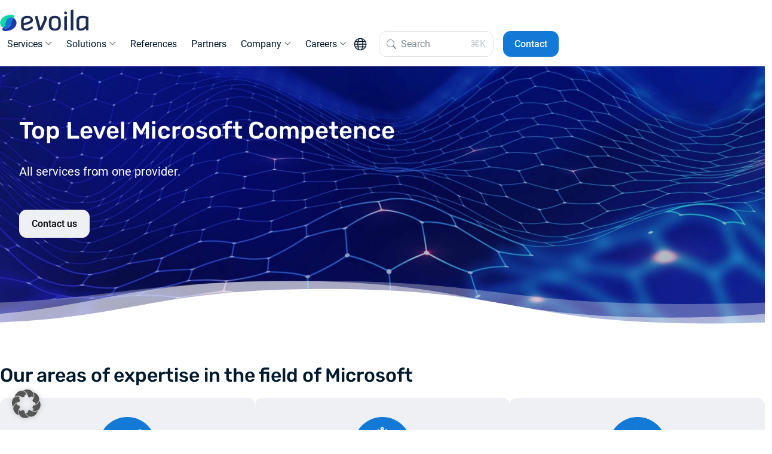

--- FILE ---
content_type: text/html; charset=UTF-8
request_url: https://evoila.com/solutions/microsoft/
body_size: 30174
content:
<!doctype html>
<html lang="de" data-bs-theme="auto">
  <head>
	<title>Microsoft - evoila GmbH</title>

	<meta charset="utf-8">
<script type="text/javascript">
/* <![CDATA[ */
var gform;gform||(document.addEventListener("gform_main_scripts_loaded",function(){gform.scriptsLoaded=!0}),document.addEventListener("gform/theme/scripts_loaded",function(){gform.themeScriptsLoaded=!0}),window.addEventListener("DOMContentLoaded",function(){gform.domLoaded=!0}),gform={domLoaded:!1,scriptsLoaded:!1,themeScriptsLoaded:!1,isFormEditor:()=>"function"==typeof InitializeEditor,callIfLoaded:function(o){return!(!gform.domLoaded||!gform.scriptsLoaded||!gform.themeScriptsLoaded&&!gform.isFormEditor()||(gform.isFormEditor()&&console.warn("The use of gform.initializeOnLoaded() is deprecated in the form editor context and will be removed in Gravity Forms 3.1."),o(),0))},initializeOnLoaded:function(o){gform.callIfLoaded(o)||(document.addEventListener("gform_main_scripts_loaded",()=>{gform.scriptsLoaded=!0,gform.callIfLoaded(o)}),document.addEventListener("gform/theme/scripts_loaded",()=>{gform.themeScriptsLoaded=!0,gform.callIfLoaded(o)}),window.addEventListener("DOMContentLoaded",()=>{gform.domLoaded=!0,gform.callIfLoaded(o)}))},hooks:{action:{},filter:{}},addAction:function(o,r,e,t){gform.addHook("action",o,r,e,t)},addFilter:function(o,r,e,t){gform.addHook("filter",o,r,e,t)},doAction:function(o){gform.doHook("action",o,arguments)},applyFilters:function(o){return gform.doHook("filter",o,arguments)},removeAction:function(o,r){gform.removeHook("action",o,r)},removeFilter:function(o,r,e){gform.removeHook("filter",o,r,e)},addHook:function(o,r,e,t,n){null==gform.hooks[o][r]&&(gform.hooks[o][r]=[]);var d=gform.hooks[o][r];null==n&&(n=r+"_"+d.length),gform.hooks[o][r].push({tag:n,callable:e,priority:t=null==t?10:t})},doHook:function(r,o,e){var t;if(e=Array.prototype.slice.call(e,1),null!=gform.hooks[r][o]&&((o=gform.hooks[r][o]).sort(function(o,r){return o.priority-r.priority}),o.forEach(function(o){"function"!=typeof(t=o.callable)&&(t=window[t]),"action"==r?t.apply(null,e):e[0]=t.apply(null,e)})),"filter"==r)return e[0]},removeHook:function(o,r,t,n){var e;null!=gform.hooks[o][r]&&(e=(e=gform.hooks[o][r]).filter(function(o,r,e){return!!(null!=n&&n!=o.tag||null!=t&&t!=o.priority)}),gform.hooks[o][r]=e)}});
/* ]]> */
</script>

	<meta name="viewport" content="width=device-width, initial-scale=1, shrink-to-fit=no">

	<link rel="apple-touch-icon" sizes="180x180" href="https://evoila.com/wp-content/themes/evoila/data/img/favicon/apple-touch-icon.png">
	<link rel="icon" type="image/png" sizes="32x32" href="https://evoila.com/wp-content/themes/evoila/data/img/favicon/favicon-32x32.png">
	<link rel="icon" type="image/png" sizes="16x16" href="https://evoila.com/wp-content/themes/evoila/data/img/favicon/favicon-16x16.png">
	<link rel="manifest" href="https://evoila.com/wp-content/themes/evoila/data/img/favicon/site.webmanifest">
	<link rel="mask-icon" href="https://evoila.com/wp-content/themes/evoila/data/img/favicon/safari-pinned-tab.svg" color="#1279d6">
	<meta name="msapplication-TileColor" content="#ffffff">
	<meta name="theme-color" content="#ffffff">

	<meta name='robots' content='index, follow, max-image-preview:large, max-snippet:-1, max-video-preview:-1' />

<!-- Google Tag Manager for WordPress by gtm4wp.com -->
<script data-cfasync="false" data-pagespeed-no-defer>
	var gtm4wp_datalayer_name = "dataLayer";
	var dataLayer = dataLayer || [];

	const gtm4wp_scrollerscript_debugmode         = false;
	const gtm4wp_scrollerscript_callbacktime      = 100;
	const gtm4wp_scrollerscript_readerlocation    = 150;
	const gtm4wp_scrollerscript_contentelementid  = "content";
	const gtm4wp_scrollerscript_scannertime       = 60;
</script>
<!-- End Google Tag Manager for WordPress by gtm4wp.com -->
	<!-- This site is optimized with the Yoast SEO Premium plugin v26.6 (Yoast SEO v26.8) - https://yoast.com/product/yoast-seo-premium-wordpress/ -->
	<link rel="canonical" href="https://evoila.com/solutions/microsoft/" />
	<meta property="og:locale" content="en_GB" />
	<meta property="og:type" content="article" />
	<meta property="og:title" content="Microsoft" />
	<meta property="og:description" content="Our areas of expertise in the field of Microsoft Azure Stack From the data center to edge and remote sites...." />
	<meta property="og:url" content="https://evoila.com/solutions/microsoft/" />
	<meta property="og:site_name" content="evoila GmbH" />
	<meta property="article:publisher" content="https://www.facebook.com/evoila.IT/" />
	<meta property="article:modified_time" content="2023-11-30T19:29:47+00:00" />
	<meta property="og:image" content="https://evoila.com/wp-content/uploads/2023/10/Hexa_Gitter_Header-1-scaled-1.jpg" />
	<meta name="twitter:card" content="summary_large_image" />
	<meta name="twitter:site" content="@evoila_it" />
	<meta name="twitter:label1" content="Estimated reading time" />
	<meta name="twitter:data1" content="5 minutes" />
	<meta name="twitter:label2" content="Written by" />
	<meta name="twitter:data2" content="Simon Köhler" />
	<script type="application/ld+json" class="yoast-schema-graph">{"@context":"https://schema.org","@graph":[{"@type":"WebPage","@id":"https://evoila.com/solutions/microsoft/","url":"https://evoila.com/solutions/microsoft/","name":"Microsoft - evoila GmbH","isPartOf":{"@id":"https://evoila.com/#website"},"primaryImageOfPage":{"@id":"https://evoila.com/solutions/microsoft/#primaryimage"},"image":{"@id":"https://evoila.com/solutions/microsoft/#primaryimage"},"thumbnailUrl":"https://evoila.com/wp-content/uploads/2023/10/Hexa_Gitter_Header-1-scaled-1.jpg","datePublished":"2023-10-31T12:34:09+00:00","dateModified":"2023-11-30T19:29:47+00:00","breadcrumb":{"@id":"https://evoila.com/solutions/microsoft/#breadcrumb"},"inLanguage":"en-GB","potentialAction":[{"@type":"ReadAction","target":["https://evoila.com/solutions/microsoft/"]}]},{"@type":"ImageObject","inLanguage":"en-GB","@id":"https://evoila.com/solutions/microsoft/#primaryimage","url":"https://evoila.com/wp-content/uploads/2023/10/Hexa_Gitter_Header-1-scaled-1.jpg","contentUrl":"https://evoila.com/wp-content/uploads/2023/10/Hexa_Gitter_Header-1-scaled-1.jpg","width":2560,"height":1443,"caption":"A digital abstract image showing a blue, wavy, grid-like mesh pattern with glowing hexagonal lines and small light spots, resembling a futuristic network or technological landscape."},{"@type":"BreadcrumbList","@id":"https://evoila.com/solutions/microsoft/#breadcrumb","itemListElement":[{"@type":"ListItem","position":1,"name":"Home","item":"https://evoila.com/"},{"@type":"ListItem","position":2,"name":"Solutions","item":"https://evoila.com/solutions/"},{"@type":"ListItem","position":3,"name":"Microsoft"}]},{"@type":"WebSite","@id":"https://evoila.com/#website","url":"https://evoila.com/","name":"evoila","description":"Get IT done","publisher":{"@id":"https://evoila.com/#organization"},"potentialAction":[{"@type":"SearchAction","target":{"@type":"EntryPoint","urlTemplate":"https://evoila.com/?s={search_term_string}"},"query-input":{"@type":"PropertyValueSpecification","valueRequired":true,"valueName":"search_term_string"}}],"inLanguage":"en-GB"},{"@type":"Organization","@id":"https://evoila.com/#organization","name":"evoila","url":"https://evoila.com/","logo":{"@type":"ImageObject","inLanguage":"en-GB","@id":"https://evoila.com/#/schema/logo/image/","url":"https://evoila.com/wp-content/uploads/2023/08/logo-evoila.svg","contentUrl":"https://evoila.com/wp-content/uploads/2023/08/logo-evoila.svg","width":823,"height":252,"caption":"evoila"},"image":{"@id":"https://evoila.com/#/schema/logo/image/"},"sameAs":["https://www.facebook.com/evoila.IT/","https://x.com/evoila_it","https://www.linkedin.com/company/evoila-group/"]}]}</script>
	<!-- / Yoast SEO Premium plugin. -->


<link rel="alternate" title="oEmbed (JSON)" type="application/json+oembed" href="https://evoila.com/wp-json/oembed/1.0/embed?url=https%3A%2F%2Fevoila.com%2Fsolutions%2Fmicrosoft%2F" />
<link rel="alternate" title="oEmbed (XML)" type="text/xml+oembed" href="https://evoila.com/wp-json/oembed/1.0/embed?url=https%3A%2F%2Fevoila.com%2Fsolutions%2Fmicrosoft%2F&#038;format=xml" />
<style id='wp-img-auto-sizes-contain-inline-css' type='text/css'>
img:is([sizes=auto i],[sizes^="auto," i]){contain-intrinsic-size:3000px 1500px}
/*# sourceURL=wp-img-auto-sizes-contain-inline-css */
</style>
<style id='wp-block-library-inline-css' type='text/css'>
:root{--wp-block-synced-color:#7a00df;--wp-block-synced-color--rgb:122,0,223;--wp-bound-block-color:var(--wp-block-synced-color);--wp-editor-canvas-background:#ddd;--wp-admin-theme-color:#007cba;--wp-admin-theme-color--rgb:0,124,186;--wp-admin-theme-color-darker-10:#006ba1;--wp-admin-theme-color-darker-10--rgb:0,107,160.5;--wp-admin-theme-color-darker-20:#005a87;--wp-admin-theme-color-darker-20--rgb:0,90,135;--wp-admin-border-width-focus:2px}@media (min-resolution:192dpi){:root{--wp-admin-border-width-focus:1.5px}}.wp-element-button{cursor:pointer}:root .has-very-light-gray-background-color{background-color:#eee}:root .has-very-dark-gray-background-color{background-color:#313131}:root .has-very-light-gray-color{color:#eee}:root .has-very-dark-gray-color{color:#313131}:root .has-vivid-green-cyan-to-vivid-cyan-blue-gradient-background{background:linear-gradient(135deg,#00d084,#0693e3)}:root .has-purple-crush-gradient-background{background:linear-gradient(135deg,#34e2e4,#4721fb 50%,#ab1dfe)}:root .has-hazy-dawn-gradient-background{background:linear-gradient(135deg,#faaca8,#dad0ec)}:root .has-subdued-olive-gradient-background{background:linear-gradient(135deg,#fafae1,#67a671)}:root .has-atomic-cream-gradient-background{background:linear-gradient(135deg,#fdd79a,#004a59)}:root .has-nightshade-gradient-background{background:linear-gradient(135deg,#330968,#31cdcf)}:root .has-midnight-gradient-background{background:linear-gradient(135deg,#020381,#2874fc)}:root{--wp--preset--font-size--normal:16px;--wp--preset--font-size--huge:42px}.has-regular-font-size{font-size:1em}.has-larger-font-size{font-size:2.625em}.has-normal-font-size{font-size:var(--wp--preset--font-size--normal)}.has-huge-font-size{font-size:var(--wp--preset--font-size--huge)}.has-text-align-center{text-align:center}.has-text-align-left{text-align:left}.has-text-align-right{text-align:right}.has-fit-text{white-space:nowrap!important}#end-resizable-editor-section{display:none}.aligncenter{clear:both}.items-justified-left{justify-content:flex-start}.items-justified-center{justify-content:center}.items-justified-right{justify-content:flex-end}.items-justified-space-between{justify-content:space-between}.screen-reader-text{border:0;clip-path:inset(50%);height:1px;margin:-1px;overflow:hidden;padding:0;position:absolute;width:1px;word-wrap:normal!important}.screen-reader-text:focus{background-color:#ddd;clip-path:none;color:#444;display:block;font-size:1em;height:auto;left:5px;line-height:normal;padding:15px 23px 14px;text-decoration:none;top:5px;width:auto;z-index:100000}html :where(.has-border-color){border-style:solid}html :where([style*=border-top-color]){border-top-style:solid}html :where([style*=border-right-color]){border-right-style:solid}html :where([style*=border-bottom-color]){border-bottom-style:solid}html :where([style*=border-left-color]){border-left-style:solid}html :where([style*=border-width]){border-style:solid}html :where([style*=border-top-width]){border-top-style:solid}html :where([style*=border-right-width]){border-right-style:solid}html :where([style*=border-bottom-width]){border-bottom-style:solid}html :where([style*=border-left-width]){border-left-style:solid}html :where(img[class*=wp-image-]){height:auto;max-width:100%}:where(figure){margin:0 0 1em}html :where(.is-position-sticky){--wp-admin--admin-bar--position-offset:var(--wp-admin--admin-bar--height,0px)}@media screen and (max-width:600px){html :where(.is-position-sticky){--wp-admin--admin-bar--position-offset:0px}}

/*# sourceURL=wp-block-library-inline-css */
</style><style id='wp-block-button-inline-css' type='text/css'>
.wp-block-button__link{align-content:center;box-sizing:border-box;cursor:pointer;display:inline-block;height:100%;text-align:center;word-break:break-word}.wp-block-button__link.aligncenter{text-align:center}.wp-block-button__link.alignright{text-align:right}:where(.wp-block-button__link){border-radius:9999px;box-shadow:none;padding:calc(.667em + 2px) calc(1.333em + 2px);text-decoration:none}.wp-block-button[style*=text-decoration] .wp-block-button__link{text-decoration:inherit}.wp-block-buttons>.wp-block-button.has-custom-width{max-width:none}.wp-block-buttons>.wp-block-button.has-custom-width .wp-block-button__link{width:100%}.wp-block-buttons>.wp-block-button.has-custom-font-size .wp-block-button__link{font-size:inherit}.wp-block-buttons>.wp-block-button.wp-block-button__width-25{width:calc(25% - var(--wp--style--block-gap, .5em)*.75)}.wp-block-buttons>.wp-block-button.wp-block-button__width-50{width:calc(50% - var(--wp--style--block-gap, .5em)*.5)}.wp-block-buttons>.wp-block-button.wp-block-button__width-75{width:calc(75% - var(--wp--style--block-gap, .5em)*.25)}.wp-block-buttons>.wp-block-button.wp-block-button__width-100{flex-basis:100%;width:100%}.wp-block-buttons.is-vertical>.wp-block-button.wp-block-button__width-25{width:25%}.wp-block-buttons.is-vertical>.wp-block-button.wp-block-button__width-50{width:50%}.wp-block-buttons.is-vertical>.wp-block-button.wp-block-button__width-75{width:75%}.wp-block-button.is-style-squared,.wp-block-button__link.wp-block-button.is-style-squared{border-radius:0}.wp-block-button.no-border-radius,.wp-block-button__link.no-border-radius{border-radius:0!important}:root :where(.wp-block-button .wp-block-button__link.is-style-outline),:root :where(.wp-block-button.is-style-outline>.wp-block-button__link){border:2px solid;padding:.667em 1.333em}:root :where(.wp-block-button .wp-block-button__link.is-style-outline:not(.has-text-color)),:root :where(.wp-block-button.is-style-outline>.wp-block-button__link:not(.has-text-color)){color:currentColor}:root :where(.wp-block-button .wp-block-button__link.is-style-outline:not(.has-background)),:root :where(.wp-block-button.is-style-outline>.wp-block-button__link:not(.has-background)){background-color:initial;background-image:none}
/*# sourceURL=https://evoila.com/wp-includes/blocks/button/style.min.css */
</style>
<style id='wp-block-cover-inline-css' type='text/css'>
.wp-block-cover,.wp-block-cover-image{align-items:center;background-position:50%;box-sizing:border-box;display:flex;justify-content:center;min-height:430px;overflow:hidden;overflow:clip;padding:1em;position:relative}.wp-block-cover .has-background-dim:not([class*=-background-color]),.wp-block-cover-image .has-background-dim:not([class*=-background-color]),.wp-block-cover-image.has-background-dim:not([class*=-background-color]),.wp-block-cover.has-background-dim:not([class*=-background-color]){background-color:#000}.wp-block-cover .has-background-dim.has-background-gradient,.wp-block-cover-image .has-background-dim.has-background-gradient{background-color:initial}.wp-block-cover-image.has-background-dim:before,.wp-block-cover.has-background-dim:before{background-color:inherit;content:""}.wp-block-cover .wp-block-cover__background,.wp-block-cover .wp-block-cover__gradient-background,.wp-block-cover-image .wp-block-cover__background,.wp-block-cover-image .wp-block-cover__gradient-background,.wp-block-cover-image.has-background-dim:not(.has-background-gradient):before,.wp-block-cover.has-background-dim:not(.has-background-gradient):before{bottom:0;left:0;opacity:.5;position:absolute;right:0;top:0}.wp-block-cover-image.has-background-dim.has-background-dim-10 .wp-block-cover__background,.wp-block-cover-image.has-background-dim.has-background-dim-10 .wp-block-cover__gradient-background,.wp-block-cover-image.has-background-dim.has-background-dim-10:not(.has-background-gradient):before,.wp-block-cover.has-background-dim.has-background-dim-10 .wp-block-cover__background,.wp-block-cover.has-background-dim.has-background-dim-10 .wp-block-cover__gradient-background,.wp-block-cover.has-background-dim.has-background-dim-10:not(.has-background-gradient):before{opacity:.1}.wp-block-cover-image.has-background-dim.has-background-dim-20 .wp-block-cover__background,.wp-block-cover-image.has-background-dim.has-background-dim-20 .wp-block-cover__gradient-background,.wp-block-cover-image.has-background-dim.has-background-dim-20:not(.has-background-gradient):before,.wp-block-cover.has-background-dim.has-background-dim-20 .wp-block-cover__background,.wp-block-cover.has-background-dim.has-background-dim-20 .wp-block-cover__gradient-background,.wp-block-cover.has-background-dim.has-background-dim-20:not(.has-background-gradient):before{opacity:.2}.wp-block-cover-image.has-background-dim.has-background-dim-30 .wp-block-cover__background,.wp-block-cover-image.has-background-dim.has-background-dim-30 .wp-block-cover__gradient-background,.wp-block-cover-image.has-background-dim.has-background-dim-30:not(.has-background-gradient):before,.wp-block-cover.has-background-dim.has-background-dim-30 .wp-block-cover__background,.wp-block-cover.has-background-dim.has-background-dim-30 .wp-block-cover__gradient-background,.wp-block-cover.has-background-dim.has-background-dim-30:not(.has-background-gradient):before{opacity:.3}.wp-block-cover-image.has-background-dim.has-background-dim-40 .wp-block-cover__background,.wp-block-cover-image.has-background-dim.has-background-dim-40 .wp-block-cover__gradient-background,.wp-block-cover-image.has-background-dim.has-background-dim-40:not(.has-background-gradient):before,.wp-block-cover.has-background-dim.has-background-dim-40 .wp-block-cover__background,.wp-block-cover.has-background-dim.has-background-dim-40 .wp-block-cover__gradient-background,.wp-block-cover.has-background-dim.has-background-dim-40:not(.has-background-gradient):before{opacity:.4}.wp-block-cover-image.has-background-dim.has-background-dim-50 .wp-block-cover__background,.wp-block-cover-image.has-background-dim.has-background-dim-50 .wp-block-cover__gradient-background,.wp-block-cover-image.has-background-dim.has-background-dim-50:not(.has-background-gradient):before,.wp-block-cover.has-background-dim.has-background-dim-50 .wp-block-cover__background,.wp-block-cover.has-background-dim.has-background-dim-50 .wp-block-cover__gradient-background,.wp-block-cover.has-background-dim.has-background-dim-50:not(.has-background-gradient):before{opacity:.5}.wp-block-cover-image.has-background-dim.has-background-dim-60 .wp-block-cover__background,.wp-block-cover-image.has-background-dim.has-background-dim-60 .wp-block-cover__gradient-background,.wp-block-cover-image.has-background-dim.has-background-dim-60:not(.has-background-gradient):before,.wp-block-cover.has-background-dim.has-background-dim-60 .wp-block-cover__background,.wp-block-cover.has-background-dim.has-background-dim-60 .wp-block-cover__gradient-background,.wp-block-cover.has-background-dim.has-background-dim-60:not(.has-background-gradient):before{opacity:.6}.wp-block-cover-image.has-background-dim.has-background-dim-70 .wp-block-cover__background,.wp-block-cover-image.has-background-dim.has-background-dim-70 .wp-block-cover__gradient-background,.wp-block-cover-image.has-background-dim.has-background-dim-70:not(.has-background-gradient):before,.wp-block-cover.has-background-dim.has-background-dim-70 .wp-block-cover__background,.wp-block-cover.has-background-dim.has-background-dim-70 .wp-block-cover__gradient-background,.wp-block-cover.has-background-dim.has-background-dim-70:not(.has-background-gradient):before{opacity:.7}.wp-block-cover-image.has-background-dim.has-background-dim-80 .wp-block-cover__background,.wp-block-cover-image.has-background-dim.has-background-dim-80 .wp-block-cover__gradient-background,.wp-block-cover-image.has-background-dim.has-background-dim-80:not(.has-background-gradient):before,.wp-block-cover.has-background-dim.has-background-dim-80 .wp-block-cover__background,.wp-block-cover.has-background-dim.has-background-dim-80 .wp-block-cover__gradient-background,.wp-block-cover.has-background-dim.has-background-dim-80:not(.has-background-gradient):before{opacity:.8}.wp-block-cover-image.has-background-dim.has-background-dim-90 .wp-block-cover__background,.wp-block-cover-image.has-background-dim.has-background-dim-90 .wp-block-cover__gradient-background,.wp-block-cover-image.has-background-dim.has-background-dim-90:not(.has-background-gradient):before,.wp-block-cover.has-background-dim.has-background-dim-90 .wp-block-cover__background,.wp-block-cover.has-background-dim.has-background-dim-90 .wp-block-cover__gradient-background,.wp-block-cover.has-background-dim.has-background-dim-90:not(.has-background-gradient):before{opacity:.9}.wp-block-cover-image.has-background-dim.has-background-dim-100 .wp-block-cover__background,.wp-block-cover-image.has-background-dim.has-background-dim-100 .wp-block-cover__gradient-background,.wp-block-cover-image.has-background-dim.has-background-dim-100:not(.has-background-gradient):before,.wp-block-cover.has-background-dim.has-background-dim-100 .wp-block-cover__background,.wp-block-cover.has-background-dim.has-background-dim-100 .wp-block-cover__gradient-background,.wp-block-cover.has-background-dim.has-background-dim-100:not(.has-background-gradient):before{opacity:1}.wp-block-cover .wp-block-cover__background.has-background-dim.has-background-dim-0,.wp-block-cover .wp-block-cover__gradient-background.has-background-dim.has-background-dim-0,.wp-block-cover-image .wp-block-cover__background.has-background-dim.has-background-dim-0,.wp-block-cover-image .wp-block-cover__gradient-background.has-background-dim.has-background-dim-0{opacity:0}.wp-block-cover .wp-block-cover__background.has-background-dim.has-background-dim-10,.wp-block-cover .wp-block-cover__gradient-background.has-background-dim.has-background-dim-10,.wp-block-cover-image .wp-block-cover__background.has-background-dim.has-background-dim-10,.wp-block-cover-image .wp-block-cover__gradient-background.has-background-dim.has-background-dim-10{opacity:.1}.wp-block-cover .wp-block-cover__background.has-background-dim.has-background-dim-20,.wp-block-cover .wp-block-cover__gradient-background.has-background-dim.has-background-dim-20,.wp-block-cover-image .wp-block-cover__background.has-background-dim.has-background-dim-20,.wp-block-cover-image .wp-block-cover__gradient-background.has-background-dim.has-background-dim-20{opacity:.2}.wp-block-cover .wp-block-cover__background.has-background-dim.has-background-dim-30,.wp-block-cover .wp-block-cover__gradient-background.has-background-dim.has-background-dim-30,.wp-block-cover-image .wp-block-cover__background.has-background-dim.has-background-dim-30,.wp-block-cover-image .wp-block-cover__gradient-background.has-background-dim.has-background-dim-30{opacity:.3}.wp-block-cover .wp-block-cover__background.has-background-dim.has-background-dim-40,.wp-block-cover .wp-block-cover__gradient-background.has-background-dim.has-background-dim-40,.wp-block-cover-image .wp-block-cover__background.has-background-dim.has-background-dim-40,.wp-block-cover-image .wp-block-cover__gradient-background.has-background-dim.has-background-dim-40{opacity:.4}.wp-block-cover .wp-block-cover__background.has-background-dim.has-background-dim-50,.wp-block-cover .wp-block-cover__gradient-background.has-background-dim.has-background-dim-50,.wp-block-cover-image .wp-block-cover__background.has-background-dim.has-background-dim-50,.wp-block-cover-image .wp-block-cover__gradient-background.has-background-dim.has-background-dim-50{opacity:.5}.wp-block-cover .wp-block-cover__background.has-background-dim.has-background-dim-60,.wp-block-cover .wp-block-cover__gradient-background.has-background-dim.has-background-dim-60,.wp-block-cover-image .wp-block-cover__background.has-background-dim.has-background-dim-60,.wp-block-cover-image .wp-block-cover__gradient-background.has-background-dim.has-background-dim-60{opacity:.6}.wp-block-cover .wp-block-cover__background.has-background-dim.has-background-dim-70,.wp-block-cover .wp-block-cover__gradient-background.has-background-dim.has-background-dim-70,.wp-block-cover-image .wp-block-cover__background.has-background-dim.has-background-dim-70,.wp-block-cover-image .wp-block-cover__gradient-background.has-background-dim.has-background-dim-70{opacity:.7}.wp-block-cover .wp-block-cover__background.has-background-dim.has-background-dim-80,.wp-block-cover .wp-block-cover__gradient-background.has-background-dim.has-background-dim-80,.wp-block-cover-image .wp-block-cover__background.has-background-dim.has-background-dim-80,.wp-block-cover-image .wp-block-cover__gradient-background.has-background-dim.has-background-dim-80{opacity:.8}.wp-block-cover .wp-block-cover__background.has-background-dim.has-background-dim-90,.wp-block-cover .wp-block-cover__gradient-background.has-background-dim.has-background-dim-90,.wp-block-cover-image .wp-block-cover__background.has-background-dim.has-background-dim-90,.wp-block-cover-image .wp-block-cover__gradient-background.has-background-dim.has-background-dim-90{opacity:.9}.wp-block-cover .wp-block-cover__background.has-background-dim.has-background-dim-100,.wp-block-cover .wp-block-cover__gradient-background.has-background-dim.has-background-dim-100,.wp-block-cover-image .wp-block-cover__background.has-background-dim.has-background-dim-100,.wp-block-cover-image .wp-block-cover__gradient-background.has-background-dim.has-background-dim-100{opacity:1}.wp-block-cover-image.alignleft,.wp-block-cover-image.alignright,.wp-block-cover.alignleft,.wp-block-cover.alignright{max-width:420px;width:100%}.wp-block-cover-image.aligncenter,.wp-block-cover-image.alignleft,.wp-block-cover-image.alignright,.wp-block-cover.aligncenter,.wp-block-cover.alignleft,.wp-block-cover.alignright{display:flex}.wp-block-cover .wp-block-cover__inner-container,.wp-block-cover-image .wp-block-cover__inner-container{color:inherit;position:relative;width:100%}.wp-block-cover-image.is-position-top-left,.wp-block-cover.is-position-top-left{align-items:flex-start;justify-content:flex-start}.wp-block-cover-image.is-position-top-center,.wp-block-cover.is-position-top-center{align-items:flex-start;justify-content:center}.wp-block-cover-image.is-position-top-right,.wp-block-cover.is-position-top-right{align-items:flex-start;justify-content:flex-end}.wp-block-cover-image.is-position-center-left,.wp-block-cover.is-position-center-left{align-items:center;justify-content:flex-start}.wp-block-cover-image.is-position-center-center,.wp-block-cover.is-position-center-center{align-items:center;justify-content:center}.wp-block-cover-image.is-position-center-right,.wp-block-cover.is-position-center-right{align-items:center;justify-content:flex-end}.wp-block-cover-image.is-position-bottom-left,.wp-block-cover.is-position-bottom-left{align-items:flex-end;justify-content:flex-start}.wp-block-cover-image.is-position-bottom-center,.wp-block-cover.is-position-bottom-center{align-items:flex-end;justify-content:center}.wp-block-cover-image.is-position-bottom-right,.wp-block-cover.is-position-bottom-right{align-items:flex-end;justify-content:flex-end}.wp-block-cover-image.has-custom-content-position.has-custom-content-position .wp-block-cover__inner-container,.wp-block-cover.has-custom-content-position.has-custom-content-position .wp-block-cover__inner-container{margin:0}.wp-block-cover-image.has-custom-content-position.has-custom-content-position.is-position-bottom-left .wp-block-cover__inner-container,.wp-block-cover-image.has-custom-content-position.has-custom-content-position.is-position-bottom-right .wp-block-cover__inner-container,.wp-block-cover-image.has-custom-content-position.has-custom-content-position.is-position-center-left .wp-block-cover__inner-container,.wp-block-cover-image.has-custom-content-position.has-custom-content-position.is-position-center-right .wp-block-cover__inner-container,.wp-block-cover-image.has-custom-content-position.has-custom-content-position.is-position-top-left .wp-block-cover__inner-container,.wp-block-cover-image.has-custom-content-position.has-custom-content-position.is-position-top-right .wp-block-cover__inner-container,.wp-block-cover.has-custom-content-position.has-custom-content-position.is-position-bottom-left .wp-block-cover__inner-container,.wp-block-cover.has-custom-content-position.has-custom-content-position.is-position-bottom-right .wp-block-cover__inner-container,.wp-block-cover.has-custom-content-position.has-custom-content-position.is-position-center-left .wp-block-cover__inner-container,.wp-block-cover.has-custom-content-position.has-custom-content-position.is-position-center-right .wp-block-cover__inner-container,.wp-block-cover.has-custom-content-position.has-custom-content-position.is-position-top-left .wp-block-cover__inner-container,.wp-block-cover.has-custom-content-position.has-custom-content-position.is-position-top-right .wp-block-cover__inner-container{margin:0;width:auto}.wp-block-cover .wp-block-cover__image-background,.wp-block-cover video.wp-block-cover__video-background,.wp-block-cover-image .wp-block-cover__image-background,.wp-block-cover-image video.wp-block-cover__video-background{border:none;bottom:0;box-shadow:none;height:100%;left:0;margin:0;max-height:none;max-width:none;object-fit:cover;outline:none;padding:0;position:absolute;right:0;top:0;width:100%}.wp-block-cover-image.has-parallax,.wp-block-cover.has-parallax,.wp-block-cover__image-background.has-parallax,video.wp-block-cover__video-background.has-parallax{background-attachment:fixed;background-repeat:no-repeat;background-size:cover}@supports (-webkit-touch-callout:inherit){.wp-block-cover-image.has-parallax,.wp-block-cover.has-parallax,.wp-block-cover__image-background.has-parallax,video.wp-block-cover__video-background.has-parallax{background-attachment:scroll}}@media (prefers-reduced-motion:reduce){.wp-block-cover-image.has-parallax,.wp-block-cover.has-parallax,.wp-block-cover__image-background.has-parallax,video.wp-block-cover__video-background.has-parallax{background-attachment:scroll}}.wp-block-cover-image.is-repeated,.wp-block-cover.is-repeated,.wp-block-cover__image-background.is-repeated,video.wp-block-cover__video-background.is-repeated{background-repeat:repeat;background-size:auto}.wp-block-cover-image-text,.wp-block-cover-image-text a,.wp-block-cover-image-text a:active,.wp-block-cover-image-text a:focus,.wp-block-cover-image-text a:hover,.wp-block-cover-text,.wp-block-cover-text a,.wp-block-cover-text a:active,.wp-block-cover-text a:focus,.wp-block-cover-text a:hover,section.wp-block-cover-image h2,section.wp-block-cover-image h2 a,section.wp-block-cover-image h2 a:active,section.wp-block-cover-image h2 a:focus,section.wp-block-cover-image h2 a:hover{color:#fff}.wp-block-cover-image .wp-block-cover.has-left-content{justify-content:flex-start}.wp-block-cover-image .wp-block-cover.has-right-content{justify-content:flex-end}.wp-block-cover-image.has-left-content .wp-block-cover-image-text,.wp-block-cover.has-left-content .wp-block-cover-text,section.wp-block-cover-image.has-left-content>h2{margin-left:0;text-align:left}.wp-block-cover-image.has-right-content .wp-block-cover-image-text,.wp-block-cover.has-right-content .wp-block-cover-text,section.wp-block-cover-image.has-right-content>h2{margin-right:0;text-align:right}.wp-block-cover .wp-block-cover-text,.wp-block-cover-image .wp-block-cover-image-text,section.wp-block-cover-image>h2{font-size:2em;line-height:1.25;margin-bottom:0;max-width:840px;padding:.44em;text-align:center;z-index:1}:where(.wp-block-cover-image:not(.has-text-color)),:where(.wp-block-cover:not(.has-text-color)){color:#fff}:where(.wp-block-cover-image.is-light:not(.has-text-color)),:where(.wp-block-cover.is-light:not(.has-text-color)){color:#000}:root :where(.wp-block-cover h1:not(.has-text-color)),:root :where(.wp-block-cover h2:not(.has-text-color)),:root :where(.wp-block-cover h3:not(.has-text-color)),:root :where(.wp-block-cover h4:not(.has-text-color)),:root :where(.wp-block-cover h5:not(.has-text-color)),:root :where(.wp-block-cover h6:not(.has-text-color)),:root :where(.wp-block-cover p:not(.has-text-color)){color:inherit}body:not(.editor-styles-wrapper) .wp-block-cover:not(.wp-block-cover:has(.wp-block-cover__background+.wp-block-cover__inner-container)) .wp-block-cover__image-background,body:not(.editor-styles-wrapper) .wp-block-cover:not(.wp-block-cover:has(.wp-block-cover__background+.wp-block-cover__inner-container)) .wp-block-cover__video-background{z-index:0}body:not(.editor-styles-wrapper) .wp-block-cover:not(.wp-block-cover:has(.wp-block-cover__background+.wp-block-cover__inner-container)) .wp-block-cover__background,body:not(.editor-styles-wrapper) .wp-block-cover:not(.wp-block-cover:has(.wp-block-cover__background+.wp-block-cover__inner-container)) .wp-block-cover__gradient-background,body:not(.editor-styles-wrapper) .wp-block-cover:not(.wp-block-cover:has(.wp-block-cover__background+.wp-block-cover__inner-container)) .wp-block-cover__inner-container,body:not(.editor-styles-wrapper) .wp-block-cover:not(.wp-block-cover:has(.wp-block-cover__background+.wp-block-cover__inner-container)).has-background-dim:not(.has-background-gradient):before{z-index:1}.has-modal-open body:not(.editor-styles-wrapper) .wp-block-cover:not(.wp-block-cover:has(.wp-block-cover__background+.wp-block-cover__inner-container)) .wp-block-cover__inner-container{z-index:auto}
/*# sourceURL=https://evoila.com/wp-includes/blocks/cover/style.min.css */
</style>
<style id='wp-block-media-text-inline-css' type='text/css'>
.wp-block-media-text{box-sizing:border-box;
  /*!rtl:begin:ignore*/direction:ltr;
  /*!rtl:end:ignore*/display:grid;grid-template-columns:50% 1fr;grid-template-rows:auto}.wp-block-media-text.has-media-on-the-right{grid-template-columns:1fr 50%}.wp-block-media-text.is-vertically-aligned-top>.wp-block-media-text__content,.wp-block-media-text.is-vertically-aligned-top>.wp-block-media-text__media{align-self:start}.wp-block-media-text.is-vertically-aligned-center>.wp-block-media-text__content,.wp-block-media-text.is-vertically-aligned-center>.wp-block-media-text__media,.wp-block-media-text>.wp-block-media-text__content,.wp-block-media-text>.wp-block-media-text__media{align-self:center}.wp-block-media-text.is-vertically-aligned-bottom>.wp-block-media-text__content,.wp-block-media-text.is-vertically-aligned-bottom>.wp-block-media-text__media{align-self:end}.wp-block-media-text>.wp-block-media-text__media{
  /*!rtl:begin:ignore*/grid-column:1;grid-row:1;
  /*!rtl:end:ignore*/margin:0}.wp-block-media-text>.wp-block-media-text__content{direction:ltr;
  /*!rtl:begin:ignore*/grid-column:2;grid-row:1;
  /*!rtl:end:ignore*/padding:0 8%;word-break:break-word}.wp-block-media-text.has-media-on-the-right>.wp-block-media-text__media{
  /*!rtl:begin:ignore*/grid-column:2;grid-row:1
  /*!rtl:end:ignore*/}.wp-block-media-text.has-media-on-the-right>.wp-block-media-text__content{
  /*!rtl:begin:ignore*/grid-column:1;grid-row:1
  /*!rtl:end:ignore*/}.wp-block-media-text__media a{display:block}.wp-block-media-text__media img,.wp-block-media-text__media video{height:auto;max-width:unset;vertical-align:middle;width:100%}.wp-block-media-text.is-image-fill>.wp-block-media-text__media{background-size:cover;height:100%;min-height:250px}.wp-block-media-text.is-image-fill>.wp-block-media-text__media>a{display:block;height:100%}.wp-block-media-text.is-image-fill>.wp-block-media-text__media img{height:1px;margin:-1px;overflow:hidden;padding:0;position:absolute;width:1px;clip:rect(0,0,0,0);border:0}.wp-block-media-text.is-image-fill-element>.wp-block-media-text__media{height:100%;min-height:250px}.wp-block-media-text.is-image-fill-element>.wp-block-media-text__media>a{display:block;height:100%}.wp-block-media-text.is-image-fill-element>.wp-block-media-text__media img{height:100%;object-fit:cover;width:100%}@media (max-width:600px){.wp-block-media-text.is-stacked-on-mobile{grid-template-columns:100%!important}.wp-block-media-text.is-stacked-on-mobile>.wp-block-media-text__media{grid-column:1;grid-row:1}.wp-block-media-text.is-stacked-on-mobile>.wp-block-media-text__content{grid-column:1;grid-row:2}}
/*# sourceURL=https://evoila.com/wp-includes/blocks/media-text/style.min.css */
</style>
<style id='wp-block-buttons-inline-css' type='text/css'>
.wp-block-buttons{box-sizing:border-box}.wp-block-buttons.is-vertical{flex-direction:column}.wp-block-buttons.is-vertical>.wp-block-button:last-child{margin-bottom:0}.wp-block-buttons>.wp-block-button{display:inline-block;margin:0}.wp-block-buttons.is-content-justification-left{justify-content:flex-start}.wp-block-buttons.is-content-justification-left.is-vertical{align-items:flex-start}.wp-block-buttons.is-content-justification-center{justify-content:center}.wp-block-buttons.is-content-justification-center.is-vertical{align-items:center}.wp-block-buttons.is-content-justification-right{justify-content:flex-end}.wp-block-buttons.is-content-justification-right.is-vertical{align-items:flex-end}.wp-block-buttons.is-content-justification-space-between{justify-content:space-between}.wp-block-buttons.aligncenter{text-align:center}.wp-block-buttons:not(.is-content-justification-space-between,.is-content-justification-right,.is-content-justification-left,.is-content-justification-center) .wp-block-button.aligncenter{margin-left:auto;margin-right:auto;width:100%}.wp-block-buttons[style*=text-decoration] .wp-block-button,.wp-block-buttons[style*=text-decoration] .wp-block-button__link{text-decoration:inherit}.wp-block-buttons.has-custom-font-size .wp-block-button__link{font-size:inherit}.wp-block-buttons .wp-block-button__link{width:100%}.wp-block-button.aligncenter{text-align:center}
/*# sourceURL=https://evoila.com/wp-includes/blocks/buttons/style.min.css */
</style>
<style id='wp-block-columns-inline-css' type='text/css'>
.wp-block-columns{box-sizing:border-box;display:flex;flex-wrap:wrap!important}@media (min-width:782px){.wp-block-columns{flex-wrap:nowrap!important}}.wp-block-columns{align-items:normal!important}.wp-block-columns.are-vertically-aligned-top{align-items:flex-start}.wp-block-columns.are-vertically-aligned-center{align-items:center}.wp-block-columns.are-vertically-aligned-bottom{align-items:flex-end}@media (max-width:781px){.wp-block-columns:not(.is-not-stacked-on-mobile)>.wp-block-column{flex-basis:100%!important}}@media (min-width:782px){.wp-block-columns:not(.is-not-stacked-on-mobile)>.wp-block-column{flex-basis:0;flex-grow:1}.wp-block-columns:not(.is-not-stacked-on-mobile)>.wp-block-column[style*=flex-basis]{flex-grow:0}}.wp-block-columns.is-not-stacked-on-mobile{flex-wrap:nowrap!important}.wp-block-columns.is-not-stacked-on-mobile>.wp-block-column{flex-basis:0;flex-grow:1}.wp-block-columns.is-not-stacked-on-mobile>.wp-block-column[style*=flex-basis]{flex-grow:0}:where(.wp-block-columns){margin-bottom:1.75em}:where(.wp-block-columns.has-background){padding:1.25em 2.375em}.wp-block-column{flex-grow:1;min-width:0;overflow-wrap:break-word;word-break:break-word}.wp-block-column.is-vertically-aligned-top{align-self:flex-start}.wp-block-column.is-vertically-aligned-center{align-self:center}.wp-block-column.is-vertically-aligned-bottom{align-self:flex-end}.wp-block-column.is-vertically-aligned-stretch{align-self:stretch}.wp-block-column.is-vertically-aligned-bottom,.wp-block-column.is-vertically-aligned-center,.wp-block-column.is-vertically-aligned-top{width:100%}
/*# sourceURL=https://evoila.com/wp-includes/blocks/columns/style.min.css */
</style>
<style id='wp-block-group-inline-css' type='text/css'>
.wp-block-group{box-sizing:border-box}:where(.wp-block-group.wp-block-group-is-layout-constrained){position:relative}
/*# sourceURL=https://evoila.com/wp-includes/blocks/group/style.min.css */
</style>
<style id='wp-block-spacer-inline-css' type='text/css'>
.wp-block-spacer{clear:both}
/*# sourceURL=https://evoila.com/wp-includes/blocks/spacer/style.min.css */
</style>
<style id='global-styles-inline-css' type='text/css'>
:root{--wp--preset--aspect-ratio--square: 1;--wp--preset--aspect-ratio--4-3: 4/3;--wp--preset--aspect-ratio--3-4: 3/4;--wp--preset--aspect-ratio--3-2: 3/2;--wp--preset--aspect-ratio--2-3: 2/3;--wp--preset--aspect-ratio--16-9: 16/9;--wp--preset--aspect-ratio--9-16: 9/16;--wp--preset--color--black: #000000;--wp--preset--color--cyan-bluish-gray: #abb8c3;--wp--preset--color--white: #fff;--wp--preset--color--pale-pink: #f78da7;--wp--preset--color--vivid-red: #cf2e2e;--wp--preset--color--luminous-vivid-orange: #ff6900;--wp--preset--color--luminous-vivid-amber: #fcb900;--wp--preset--color--light-green-cyan: #7bdcb5;--wp--preset--color--vivid-green-cyan: #00d084;--wp--preset--color--pale-cyan-blue: #8ed1fc;--wp--preset--color--vivid-cyan-blue: #0693e3;--wp--preset--color--vivid-purple: #9b51e0;--wp--preset--color--darkblue: #1B2C56;--wp--preset--color--blue: #1D39AA;--wp--preset--color--lightblue: #1279D6;--wp--preset--color--pastelblue: #B7D5EE;--wp--preset--color--teal: #0FD8A2;--wp--preset--color--gradient-blue-green: linear-gradient(90deg, rgba(29,57,170,1) 0%, rgba(15,216,162,1) 100%);--wp--preset--color--gray: #535251;--wp--preset--color--muted: #6f7488;--wp--preset--color--light: #eff1f5;--wp--preset--color--red: #dc092f;--wp--preset--color--green: #97be0e;--wp--preset--gradient--vivid-cyan-blue-to-vivid-purple: linear-gradient(135deg,rgb(6,147,227) 0%,rgb(155,81,224) 100%);--wp--preset--gradient--light-green-cyan-to-vivid-green-cyan: linear-gradient(135deg,rgb(122,220,180) 0%,rgb(0,208,130) 100%);--wp--preset--gradient--luminous-vivid-amber-to-luminous-vivid-orange: linear-gradient(135deg,rgb(252,185,0) 0%,rgb(255,105,0) 100%);--wp--preset--gradient--luminous-vivid-orange-to-vivid-red: linear-gradient(135deg,rgb(255,105,0) 0%,rgb(207,46,46) 100%);--wp--preset--gradient--very-light-gray-to-cyan-bluish-gray: linear-gradient(135deg,rgb(238,238,238) 0%,rgb(169,184,195) 100%);--wp--preset--gradient--cool-to-warm-spectrum: linear-gradient(135deg,rgb(74,234,220) 0%,rgb(151,120,209) 20%,rgb(207,42,186) 40%,rgb(238,44,130) 60%,rgb(251,105,98) 80%,rgb(254,248,76) 100%);--wp--preset--gradient--blush-light-purple: linear-gradient(135deg,rgb(255,206,236) 0%,rgb(152,150,240) 100%);--wp--preset--gradient--blush-bordeaux: linear-gradient(135deg,rgb(254,205,165) 0%,rgb(254,45,45) 50%,rgb(107,0,62) 100%);--wp--preset--gradient--luminous-dusk: linear-gradient(135deg,rgb(255,203,112) 0%,rgb(199,81,192) 50%,rgb(65,88,208) 100%);--wp--preset--gradient--pale-ocean: linear-gradient(135deg,rgb(255,245,203) 0%,rgb(182,227,212) 50%,rgb(51,167,181) 100%);--wp--preset--gradient--electric-grass: linear-gradient(135deg,rgb(202,248,128) 0%,rgb(113,206,126) 100%);--wp--preset--gradient--midnight: linear-gradient(135deg,rgb(2,3,129) 0%,rgb(40,116,252) 100%);--wp--preset--gradient--blue-green: linear-gradient(90deg, rgba(29,57,170,1) 0%, rgba(15,216,162,1) 100%);--wp--preset--gradient--darkblue-blue: linear-gradient(90deg, rgba(27,44,86,1) 0%, rgba(18,121,214,1) 100%);--wp--preset--gradient--dark-blue-animated: linear-gradient(45deg, #1b2c56, #0c1d47, #1d39aa);--wp--preset--gradient--darkerblue-darkblue: linear-gradient(90deg, #0c1d47, #1B2C56);--wp--preset--font-size--small: 13px;--wp--preset--font-size--medium: 20px;--wp--preset--font-size--large: 36px;--wp--preset--font-size--x-large: 42px;--wp--preset--spacing--20: 0.44rem;--wp--preset--spacing--30: 0.67rem;--wp--preset--spacing--40: 1rem;--wp--preset--spacing--50: 1.5rem;--wp--preset--spacing--60: 2.25rem;--wp--preset--spacing--70: 3.38rem;--wp--preset--spacing--80: 5.06rem;--wp--preset--shadow--natural: 6px 6px 9px rgba(0, 0, 0, 0.2);--wp--preset--shadow--deep: 12px 12px 50px rgba(0, 0, 0, 0.4);--wp--preset--shadow--sharp: 6px 6px 0px rgba(0, 0, 0, 0.2);--wp--preset--shadow--outlined: 6px 6px 0px -3px rgb(255, 255, 255), 6px 6px rgb(0, 0, 0);--wp--preset--shadow--crisp: 6px 6px 0px rgb(0, 0, 0);}:where(.is-layout-flex){gap: 0.5em;}:where(.is-layout-grid){gap: 0.5em;}body .is-layout-flex{display: flex;}.is-layout-flex{flex-wrap: wrap;align-items: center;}.is-layout-flex > :is(*, div){margin: 0;}body .is-layout-grid{display: grid;}.is-layout-grid > :is(*, div){margin: 0;}:where(.wp-block-columns.is-layout-flex){gap: 2em;}:where(.wp-block-columns.is-layout-grid){gap: 2em;}:where(.wp-block-post-template.is-layout-flex){gap: 1.25em;}:where(.wp-block-post-template.is-layout-grid){gap: 1.25em;}.has-black-color{color: var(--wp--preset--color--black) !important;}.has-cyan-bluish-gray-color{color: var(--wp--preset--color--cyan-bluish-gray) !important;}.has-white-color{color: var(--wp--preset--color--white) !important;}.has-pale-pink-color{color: var(--wp--preset--color--pale-pink) !important;}.has-vivid-red-color{color: var(--wp--preset--color--vivid-red) !important;}.has-luminous-vivid-orange-color{color: var(--wp--preset--color--luminous-vivid-orange) !important;}.has-luminous-vivid-amber-color{color: var(--wp--preset--color--luminous-vivid-amber) !important;}.has-light-green-cyan-color{color: var(--wp--preset--color--light-green-cyan) !important;}.has-vivid-green-cyan-color{color: var(--wp--preset--color--vivid-green-cyan) !important;}.has-pale-cyan-blue-color{color: var(--wp--preset--color--pale-cyan-blue) !important;}.has-vivid-cyan-blue-color{color: var(--wp--preset--color--vivid-cyan-blue) !important;}.has-vivid-purple-color{color: var(--wp--preset--color--vivid-purple) !important;}.has-black-background-color{background-color: var(--wp--preset--color--black) !important;}.has-cyan-bluish-gray-background-color{background-color: var(--wp--preset--color--cyan-bluish-gray) !important;}.has-white-background-color{background-color: var(--wp--preset--color--white) !important;}.has-pale-pink-background-color{background-color: var(--wp--preset--color--pale-pink) !important;}.has-vivid-red-background-color{background-color: var(--wp--preset--color--vivid-red) !important;}.has-luminous-vivid-orange-background-color{background-color: var(--wp--preset--color--luminous-vivid-orange) !important;}.has-luminous-vivid-amber-background-color{background-color: var(--wp--preset--color--luminous-vivid-amber) !important;}.has-light-green-cyan-background-color{background-color: var(--wp--preset--color--light-green-cyan) !important;}.has-vivid-green-cyan-background-color{background-color: var(--wp--preset--color--vivid-green-cyan) !important;}.has-pale-cyan-blue-background-color{background-color: var(--wp--preset--color--pale-cyan-blue) !important;}.has-vivid-cyan-blue-background-color{background-color: var(--wp--preset--color--vivid-cyan-blue) !important;}.has-vivid-purple-background-color{background-color: var(--wp--preset--color--vivid-purple) !important;}.has-black-border-color{border-color: var(--wp--preset--color--black) !important;}.has-cyan-bluish-gray-border-color{border-color: var(--wp--preset--color--cyan-bluish-gray) !important;}.has-white-border-color{border-color: var(--wp--preset--color--white) !important;}.has-pale-pink-border-color{border-color: var(--wp--preset--color--pale-pink) !important;}.has-vivid-red-border-color{border-color: var(--wp--preset--color--vivid-red) !important;}.has-luminous-vivid-orange-border-color{border-color: var(--wp--preset--color--luminous-vivid-orange) !important;}.has-luminous-vivid-amber-border-color{border-color: var(--wp--preset--color--luminous-vivid-amber) !important;}.has-light-green-cyan-border-color{border-color: var(--wp--preset--color--light-green-cyan) !important;}.has-vivid-green-cyan-border-color{border-color: var(--wp--preset--color--vivid-green-cyan) !important;}.has-pale-cyan-blue-border-color{border-color: var(--wp--preset--color--pale-cyan-blue) !important;}.has-vivid-cyan-blue-border-color{border-color: var(--wp--preset--color--vivid-cyan-blue) !important;}.has-vivid-purple-border-color{border-color: var(--wp--preset--color--vivid-purple) !important;}.has-vivid-cyan-blue-to-vivid-purple-gradient-background{background: var(--wp--preset--gradient--vivid-cyan-blue-to-vivid-purple) !important;}.has-light-green-cyan-to-vivid-green-cyan-gradient-background{background: var(--wp--preset--gradient--light-green-cyan-to-vivid-green-cyan) !important;}.has-luminous-vivid-amber-to-luminous-vivid-orange-gradient-background{background: var(--wp--preset--gradient--luminous-vivid-amber-to-luminous-vivid-orange) !important;}.has-luminous-vivid-orange-to-vivid-red-gradient-background{background: var(--wp--preset--gradient--luminous-vivid-orange-to-vivid-red) !important;}.has-very-light-gray-to-cyan-bluish-gray-gradient-background{background: var(--wp--preset--gradient--very-light-gray-to-cyan-bluish-gray) !important;}.has-cool-to-warm-spectrum-gradient-background{background: var(--wp--preset--gradient--cool-to-warm-spectrum) !important;}.has-blush-light-purple-gradient-background{background: var(--wp--preset--gradient--blush-light-purple) !important;}.has-blush-bordeaux-gradient-background{background: var(--wp--preset--gradient--blush-bordeaux) !important;}.has-luminous-dusk-gradient-background{background: var(--wp--preset--gradient--luminous-dusk) !important;}.has-pale-ocean-gradient-background{background: var(--wp--preset--gradient--pale-ocean) !important;}.has-electric-grass-gradient-background{background: var(--wp--preset--gradient--electric-grass) !important;}.has-midnight-gradient-background{background: var(--wp--preset--gradient--midnight) !important;}.has-small-font-size{font-size: var(--wp--preset--font-size--small) !important;}.has-medium-font-size{font-size: var(--wp--preset--font-size--medium) !important;}.has-large-font-size{font-size: var(--wp--preset--font-size--large) !important;}.has-x-large-font-size{font-size: var(--wp--preset--font-size--x-large) !important;}
:where(.wp-block-columns.is-layout-flex){gap: 2em;}:where(.wp-block-columns.is-layout-grid){gap: 2em;}
/*# sourceURL=global-styles-inline-css */
</style>
<style id='core-block-supports-inline-css' type='text/css'>
.wp-elements-2e12da9adc58fe073b79ad331476bbde a:where(:not(.wp-element-button)){color:var(--wp--preset--color--white);}.wp-container-core-columns-is-layout-9d6595d7{flex-wrap:nowrap;}
/*# sourceURL=core-block-supports-inline-css */
</style>

<style id='classic-theme-styles-inline-css' type='text/css'>
/*! This file is auto-generated */
.wp-block-button__link{color:#fff;background-color:#32373c;border-radius:9999px;box-shadow:none;text-decoration:none;padding:calc(.667em + 2px) calc(1.333em + 2px);font-size:1.125em}.wp-block-file__button{background:#32373c;color:#fff;text-decoration:none}
/*# sourceURL=/wp-includes/css/classic-themes.min.css */
</style>
<link rel='stylesheet' id='editorskit-frontend-css' href='https://evoila.com/wp-content/plugins/block-options/build/style.build.css?ver=new' type='text/css' media='all' />
<link rel='stylesheet' id='theme-style-css' href='https://evoila.com/wp-content/themes/evoila/style.css?ver=1.0.2i' type='text/css' media='all' />
<link rel='stylesheet' id='slb_core-css' href='https://evoila.com/wp-content/plugins/simple-lightbox/client/css/app.css?ver=2.9.4' type='text/css' media='all' />
<link rel='stylesheet' id='borlabs-cookie-custom-css' href='https://evoila.com/wp-content/cache/borlabs-cookie/1/borlabs-cookie-1-en.css?ver=3.3.23-93' type='text/css' media='all' />
<link rel='stylesheet' id='multilingualpress-flag-icons-css' href='https://evoila.com/wp-content/plugins/multilingualpress/src/modules/SiteFlags/public/css/frontend.css?ver=1757450358' type='text/css' media='all' />
<link rel='stylesheet' id='wp-block-heading-css' href='https://evoila.com/wp-includes/blocks/heading/style.min.css?ver=6.9' type='text/css' media='all' />
<link rel='stylesheet' id='wp-block-paragraph-css' href='https://evoila.com/wp-includes/blocks/paragraph/style.min.css?ver=6.9' type='text/css' media='all' />
<script type="text/javascript" src="https://evoila.com/wp-content/plugins/duracelltomi-google-tag-manager/dist/js/analytics-talk-content-tracking.js?ver=1.22.3" id="gtm4wp-scroll-tracking-js"></script>
<script type="text/javascript" src="https://evoila.com/wp-includes/js/jquery/jquery.min.js?ver=3.7.1" id="jquery-core-js"></script>
<script type="text/javascript" src="https://evoila.com/wp-includes/js/jquery/jquery-migrate.min.js?ver=3.4.1" id="jquery-migrate-js"></script>
<script type="text/javascript" src="https://evoila.com/wp-content/themes/evoila/data/js/swiper.js?ver=6.9" id="swiper-js"></script>
<script type="text/javascript" src="https://evoila.com/wp-content/themes/evoila/data/js/gsap.min.js?ver=6.9" id="gsap-js"></script>
<script type="text/javascript" src="https://evoila.com/wp-content/themes/evoila/data/js/ScrollTrigger.min.js?ver=6.9" id="ScrollTrigger-js"></script>
<script data-no-optimize="1" data-no-minify="1" data-cfasync="false" type="text/javascript" src="https://evoila.com/wp-content/cache/borlabs-cookie/1/borlabs-cookie-config-en.json.js?ver=3.3.23-121" id="borlabs-cookie-config-js"></script>
<script data-no-optimize="1" data-no-minify="1" data-cfasync="false" type="text/javascript" src="https://evoila.com/wp-content/plugins/borlabs-cookie/assets/javascript/borlabs-cookie-prioritize.min.js?ver=3.3.23" id="borlabs-cookie-prioritize-js"></script>
<link rel="alternate" hreflang="de-DE" href="https://evoila.com/de/loesungen/microsoft/"><link rel="alternate" hreflang="de-CH" href="https://evoila.com/ch/loesungen/microsoft/"><link rel="alternate" hreflang="en-US" href="https://evoila.com/us/solutions/microsoft/"><link rel="alternate" hreflang="en-GB" href="https://evoila.com/solutions/microsoft/"><link rel="alternate" href="https://evoila.com/de/loesungen/microsoft/" hreflang="x-default">
<!-- Google Tag Manager for WordPress by gtm4wp.com -->
<!-- GTM Container placement set to off -->
<script data-cfasync="false" data-pagespeed-no-defer>
	var dataLayer_content = {"siteID":1,"siteName":"evoila GmbH","pageTitle":"Microsoft - evoila GmbH","pagePostType":"solution","pagePostType2":"single-solution","postID":3417};
	dataLayer.push( dataLayer_content );
</script>
<script data-cfasync="false" data-pagespeed-no-defer>
	console.warn && console.warn("[GTM4WP] Google Tag Manager container code placement set to OFF !!!");
	console.warn && console.warn("[GTM4WP] Data layer codes are active but GTM container must be loaded using custom coding !!!");
</script>
<!-- End Google Tag Manager for WordPress by gtm4wp.com --><script data-borlabs-cookie-script-blocker-ignore>
if ('0' === '1' && ('0' === '1' || '1' === '1')) {
    window['gtag_enable_tcf_support'] = true;
}
window.dataLayer = window.dataLayer || [];
if (typeof gtag !== 'function') {
    function gtag() {
        dataLayer.push(arguments);
    }
}
gtag('set', 'developer_id.dYjRjMm', true);
if ('0' === '1' || '1' === '1') {
    if (window.BorlabsCookieGoogleConsentModeDefaultSet !== true) {
        let getCookieValue = function (name) {
            return document.cookie.match('(^|;)\\s*' + name + '\\s*=\\s*([^;]+)')?.pop() || '';
        };
        let cookieValue = getCookieValue('borlabs-cookie-gcs');
        let consentsFromCookie = {};
        if (cookieValue !== '') {
            consentsFromCookie = JSON.parse(decodeURIComponent(cookieValue));
        }
        let defaultValues = {
            'ad_storage': 'denied',
            'ad_user_data': 'denied',
            'ad_personalization': 'denied',
            'analytics_storage': 'denied',
            'functionality_storage': 'denied',
            'personalization_storage': 'denied',
            'security_storage': 'denied',
            'wait_for_update': 500,
        };
        gtag('consent', 'default', { ...defaultValues, ...consentsFromCookie });
    }
    window.BorlabsCookieGoogleConsentModeDefaultSet = true;
    let borlabsCookieConsentChangeHandler = function () {
        window.dataLayer = window.dataLayer || [];
        if (typeof gtag !== 'function') { function gtag(){dataLayer.push(arguments);} }

        let getCookieValue = function (name) {
            return document.cookie.match('(^|;)\\s*' + name + '\\s*=\\s*([^;]+)')?.pop() || '';
        };
        let cookieValue = getCookieValue('borlabs-cookie-gcs');
        let consentsFromCookie = {};
        if (cookieValue !== '') {
            consentsFromCookie = JSON.parse(decodeURIComponent(cookieValue));
        }

        consentsFromCookie.analytics_storage = BorlabsCookie.Consents.hasConsent('google-analytics') ? 'granted' : 'denied';

        BorlabsCookie.CookieLibrary.setCookie(
            'borlabs-cookie-gcs',
            JSON.stringify(consentsFromCookie),
            BorlabsCookie.Settings.automaticCookieDomainAndPath.value ? '' : BorlabsCookie.Settings.cookieDomain.value,
            BorlabsCookie.Settings.cookiePath.value,
            BorlabsCookie.Cookie.getPluginCookie().expires,
            BorlabsCookie.Settings.cookieSecure.value,
            BorlabsCookie.Settings.cookieSameSite.value
        );
    }
    document.addEventListener('borlabs-cookie-consent-saved', borlabsCookieConsentChangeHandler);
    document.addEventListener('borlabs-cookie-handle-unblock', borlabsCookieConsentChangeHandler);
}
if ('0' === '1') {
    gtag("js", new Date());
    gtag("config", "G-Z5T9R73B7R", {"anonymize_ip": true});

    (function (w, d, s, i) {
        var f = d.getElementsByTagName(s)[0],
            j = d.createElement(s);
        j.async = true;
        j.src =
            "https://www.googletagmanager.com/gtag/js?id=" + i;
        f.parentNode.insertBefore(j, f);
    })(window, document, "script", "G-Z5T9R73B7R");
}
</script><script data-no-optimize="1" data-no-minify="1" data-cfasync="false" data-borlabs-cookie-script-blocker-ignore>
if ('0' === '1' && ('0' === '1' || '1' === '1')) {
    window['gtag_enable_tcf_support'] = true;
}
window.dataLayer = window.dataLayer || [];
if (typeof gtag !== 'function') {
    function gtag() {
        dataLayer.push(arguments);
    }
}
gtag('set', 'developer_id.dYjRjMm', true);
if ('0' === '1' || '1' === '1') {
    if (window.BorlabsCookieGoogleConsentModeDefaultSet !== true) {
        let getCookieValue = function (name) {
            return document.cookie.match('(^|;)\\s*' + name + '\\s*=\\s*([^;]+)')?.pop() || '';
        };
        let cookieValue = getCookieValue('borlabs-cookie-gcs');
        let consentsFromCookie = {};
        if (cookieValue !== '') {
            consentsFromCookie = JSON.parse(decodeURIComponent(cookieValue));
        }
        let defaultValues = {
            'ad_storage': 'denied',
            'ad_user_data': 'denied',
            'ad_personalization': 'denied',
            'analytics_storage': 'denied',
            'functionality_storage': 'denied',
            'personalization_storage': 'denied',
            'security_storage': 'denied',
            'wait_for_update': 500,
        };
        gtag('consent', 'default', { ...defaultValues, ...consentsFromCookie });
    }
    window.BorlabsCookieGoogleConsentModeDefaultSet = true;
    let borlabsCookieConsentChangeHandler = function () {
        window.dataLayer = window.dataLayer || [];
        if (typeof gtag !== 'function') { function gtag(){dataLayer.push(arguments);} }

        let getCookieValue = function (name) {
            return document.cookie.match('(^|;)\\s*' + name + '\\s*=\\s*([^;]+)')?.pop() || '';
        };
        let cookieValue = getCookieValue('borlabs-cookie-gcs');
        let consentsFromCookie = {};
        if (cookieValue !== '') {
            consentsFromCookie = JSON.parse(decodeURIComponent(cookieValue));
        }

        consentsFromCookie.analytics_storage = BorlabsCookie.Consents.hasConsent('google-analytics-four') ? 'granted' : 'denied';

        BorlabsCookie.CookieLibrary.setCookie(
            'borlabs-cookie-gcs',
            JSON.stringify(consentsFromCookie),
            BorlabsCookie.Settings.automaticCookieDomainAndPath.value ? '' : BorlabsCookie.Settings.cookieDomain.value,
            BorlabsCookie.Settings.cookiePath.value,
            BorlabsCookie.Cookie.getPluginCookie().expires,
            BorlabsCookie.Settings.cookieSecure.value,
            BorlabsCookie.Settings.cookieSameSite.value
        );
    }
    document.addEventListener('borlabs-cookie-consent-saved', borlabsCookieConsentChangeHandler);
    document.addEventListener('borlabs-cookie-handle-unblock', borlabsCookieConsentChangeHandler);
}
if ('0' === '1') {
    document.addEventListener('borlabs-cookie-after-init', function () {
		window.BorlabsCookie.Unblock.unblockScriptBlockerId('google-analytics-four');
	});
}
</script><script>
  if('0'==='1') {
	window.BorlabsCookie.Unblock.unblockScriptBlockerId('google-tag-manager');
  }
</script><script data-no-optimize="1" data-no-minify="1" data-cfasync="false" data-borlabs-cookie-script-blocker-ignore>
    (function () {
        if ('0' === '1' && '1' === '1') {
            window['gtag_enable_tcf_support'] = true;
        }
        window.dataLayer = window.dataLayer || [];
        if (typeof window.gtag !== 'function') {
            window.gtag = function () {
                window.dataLayer.push(arguments);
            };
        }
        gtag('set', 'developer_id.dYjRjMm', true);
        if ('1' === '1') {
            let getCookieValue = function (name) {
                return document.cookie.match('(^|;)\\s*' + name + '\\s*=\\s*([^;]+)')?.pop() || '';
            };
            const gtmRegionsData = '{{ google-tag-manager-cm-regional-defaults }}';
            let gtmRegions = [];
            if (gtmRegionsData !== '\{\{ google-tag-manager-cm-regional-defaults \}\}') {
                gtmRegions = JSON.parse(gtmRegionsData);
            }
            let defaultRegion = null;
            for (let gtmRegionIndex in gtmRegions) {
                let gtmRegion = gtmRegions[gtmRegionIndex];
                if (gtmRegion['google-tag-manager-cm-region'] === '') {
                    defaultRegion = gtmRegion;
                } else {
                    gtag('consent', 'default', {
                        'ad_storage': gtmRegion['google-tag-manager-cm-default-ad-storage'],
                        'ad_user_data': gtmRegion['google-tag-manager-cm-default-ad-user-data'],
                        'ad_personalization': gtmRegion['google-tag-manager-cm-default-ad-personalization'],
                        'analytics_storage': gtmRegion['google-tag-manager-cm-default-analytics-storage'],
                        'functionality_storage': gtmRegion['google-tag-manager-cm-default-functionality-storage'],
                        'personalization_storage': gtmRegion['google-tag-manager-cm-default-personalization-storage'],
                        'security_storage': gtmRegion['google-tag-manager-cm-default-security-storage'],
                        'region': gtmRegion['google-tag-manager-cm-region'].toUpperCase().split(','),
						'wait_for_update': 500,
                    });
                }
            }
            let cookieValue = getCookieValue('borlabs-cookie-gcs');
            let consentsFromCookie = {};
            if (cookieValue !== '') {
                consentsFromCookie = JSON.parse(decodeURIComponent(cookieValue));
            }
            let defaultValues = {
                'ad_storage': defaultRegion === null ? 'denied' : defaultRegion['google-tag-manager-cm-default-ad-storage'],
                'ad_user_data': defaultRegion === null ? 'denied' : defaultRegion['google-tag-manager-cm-default-ad-user-data'],
                'ad_personalization': defaultRegion === null ? 'denied' : defaultRegion['google-tag-manager-cm-default-ad-personalization'],
                'analytics_storage': defaultRegion === null ? 'denied' : defaultRegion['google-tag-manager-cm-default-analytics-storage'],
                'functionality_storage': defaultRegion === null ? 'denied' : defaultRegion['google-tag-manager-cm-default-functionality-storage'],
                'personalization_storage': defaultRegion === null ? 'denied' : defaultRegion['google-tag-manager-cm-default-personalization-storage'],
                'security_storage': defaultRegion === null ? 'denied' : defaultRegion['google-tag-manager-cm-default-security-storage'],
                'wait_for_update': 500,
            };
            gtag('consent', 'default', {...defaultValues, ...consentsFromCookie});
            gtag('set', 'ads_data_redaction', true);
        }

        if ('0' === '1') {
            let url = new URL(window.location.href);

            if ((url.searchParams.has('gtm_debug') && url.searchParams.get('gtm_debug') !== '') || document.cookie.indexOf('__TAG_ASSISTANT=') !== -1 || document.documentElement.hasAttribute('data-tag-assistant-present')) {
                /* GTM block start */
                (function(w,d,s,l,i){w[l]=w[l]||[];w[l].push({'gtm.start':
                        new Date().getTime(),event:'gtm.js'});var f=d.getElementsByTagName(s)[0],
                    j=d.createElement(s),dl=l!='dataLayer'?'&l='+l:'';j.async=true;j.src=
                    'https://www.googletagmanager.com/gtm.js?id='+i+dl;f.parentNode.insertBefore(j,f);
                })(window,document,'script','dataLayer','GTM-KP5R76QS');
                /* GTM block end */
            } else {
                /* GTM block start */
                (function(w,d,s,l,i){w[l]=w[l]||[];w[l].push({'gtm.start':
                        new Date().getTime(),event:'gtm.js'});var f=d.getElementsByTagName(s)[0],
                    j=d.createElement(s),dl=l!='dataLayer'?'&l='+l:'';j.async=true;j.src=
                    'https://evoila.com/wp-content/uploads/borlabs-cookie/' + i + '.js?ver=lwrhyh0q';f.parentNode.insertBefore(j,f);
                })(window,document,'script','dataLayer','GTM-KP5R76QS');
                /* GTM block end */
            }
        }


        let borlabsCookieConsentChangeHandler = function () {
            window.dataLayer = window.dataLayer || [];
            if (typeof window.gtag !== 'function') {
                window.gtag = function() {
                    window.dataLayer.push(arguments);
                };
            }

            let consents = BorlabsCookie.Cookie.getPluginCookie().consents;

            if ('1' === '1') {
                let gtmConsents = {};
                let customConsents = {};

				let services = BorlabsCookie.Services._services;

				for (let service in services) {
					if (service !== 'borlabs-cookie') {
						customConsents['borlabs_cookie_' + service.replaceAll('-', '_')] = BorlabsCookie.Consents.hasConsent(service) ? 'granted' : 'denied';
					}
				}

                if ('0' === '1') {
                    gtmConsents = {
                        'analytics_storage': BorlabsCookie.Consents.hasConsentForServiceGroup('statistics') === true ? 'granted' : 'denied',
                        'functionality_storage': BorlabsCookie.Consents.hasConsentForServiceGroup('statistics') === true ? 'granted' : 'denied',
                        'personalization_storage': BorlabsCookie.Consents.hasConsentForServiceGroup('marketing') === true ? 'granted' : 'denied',
                        'security_storage': BorlabsCookie.Consents.hasConsentForServiceGroup('statistics') === true ? 'granted' : 'denied',
                    };
                } else {
                    gtmConsents = {
                        'ad_storage': BorlabsCookie.Consents.hasConsentForServiceGroup('marketing') === true ? 'granted' : 'denied',
                        'ad_user_data': BorlabsCookie.Consents.hasConsentForServiceGroup('marketing') === true ? 'granted' : 'denied',
                        'ad_personalization': BorlabsCookie.Consents.hasConsentForServiceGroup('marketing') === true ? 'granted' : 'denied',
                        'analytics_storage': BorlabsCookie.Consents.hasConsentForServiceGroup('statistics') === true ? 'granted' : 'denied',
                        'functionality_storage': BorlabsCookie.Consents.hasConsentForServiceGroup('statistics') === true ? 'granted' : 'denied',
                        'personalization_storage': BorlabsCookie.Consents.hasConsentForServiceGroup('marketing') === true ? 'granted' : 'denied',
                        'security_storage': BorlabsCookie.Consents.hasConsentForServiceGroup('statistics') === true ? 'granted' : 'denied',
                    };
                }
                BorlabsCookie.CookieLibrary.setCookie(
                    'borlabs-cookie-gcs',
                    JSON.stringify(gtmConsents),
                    BorlabsCookie.Settings.automaticCookieDomainAndPath.value ? '' : BorlabsCookie.Settings.cookieDomain.value,
                    BorlabsCookie.Settings.cookiePath.value,
                    BorlabsCookie.Cookie.getPluginCookie().expires,
                    BorlabsCookie.Settings.cookieSecure.value,
                    BorlabsCookie.Settings.cookieSameSite.value
                );
                gtag('consent', 'update', {...gtmConsents, ...customConsents});
            }


            for (let serviceGroup in consents) {
                for (let service of consents[serviceGroup]) {
                    if (!window.BorlabsCookieGtmPackageSentEvents.includes(service) && service !== 'borlabs-cookie') {
                        window.dataLayer.push({
                            event: 'borlabs-cookie-opt-in-' + service,
                        });
                        window.BorlabsCookieGtmPackageSentEvents.push(service);
                    }
                }
            }
            let afterConsentsEvent = document.createEvent('Event');
            afterConsentsEvent.initEvent('borlabs-cookie-google-tag-manager-after-consents', true, true);
            document.dispatchEvent(afterConsentsEvent);
        };
        window.BorlabsCookieGtmPackageSentEvents = [];
        document.addEventListener('borlabs-cookie-consent-saved', borlabsCookieConsentChangeHandler);
        document.addEventListener('borlabs-cookie-handle-unblock', borlabsCookieConsentChangeHandler);
    })();
</script>
	
<link rel='stylesheet' id='gp-advanced-phone-field-css' href='https://evoila.com/wp-content/plugins/gp-advanced-phone-field/styles/frontend.min.css?ver=1.1.9' type='text/css' media='all' />
<link rel='stylesheet' id='gform_basic-css' href='https://evoila.com/wp-content/plugins/gravityforms/assets/css/dist/basic.min.css?ver=2.9.25' type='text/css' media='all' />
<link rel='stylesheet' id='gform_theme_components-css' href='https://evoila.com/wp-content/plugins/gravityforms/assets/css/dist/theme-components.min.css?ver=2.9.25' type='text/css' media='all' />
<link rel='stylesheet' id='gform_theme-css' href='https://evoila.com/wp-content/plugins/gravityforms/assets/css/dist/theme.min.css?ver=2.9.25' type='text/css' media='all' />
</head>
<body class="wp-singular solution-template-default single single-solution postid-3417 wp-embed-responsive wp-theme-evoila">


<div class="site-body">
	
	<div class="main-header !autohide">
	<nav class="navbar navbar-main  navbar-expand-lg">
		<div class="container">
			<a class="navbar-brand" aria-label="evoila GmbH" href="https://evoila.com"></a>
			
									
			<button class="navbar-toggler collapsed" type="button" data-bs-toggle="collapse" data-bs-target="#navbarSupportedContent" aria-controls="navbarSupportedContent" aria-expanded="false" aria-label="Toggle navigation">
				<svg class="burger" viewBox="0 0 100 100" width="48" onclick="this.classList.toggle('active')">
					<path class="line top" d="m 30,33 h 40 c 0,0 9.044436,-0.654587 9.044436,-8.508902 0,-7.854315 -8.024349,-11.958003 -14.89975,-10.85914 -6.875401,1.098863 -13.637059,4.171617 -13.637059,16.368042 v 40" />
					<path class="line middle" d="m 30,50 h 40" />
					<path class="line bottom" d="m 30,67 h 40 c 12.796276,0 15.357889,-11.717785 15.357889,-26.851538 0,-15.133752 -4.786586,-27.274118 -16.667516,-27.274118 -11.88093,0 -18.499247,6.994427 -18.435284,17.125656 l 0.252538,40" />
				</svg>
			</button>
			
			<div class="collapse navbar-collapse" id="navbarSupportedContent">
				
				<div class="navbar-inner d-flex flex-wrap w-100">
					
					<ul id="menu-main" class="navbar-nav navbar-col me-auto order-2 order-lg-1  align-items-lg-center"><li  id="menu-item-4812" class="menu-item menu-item-type-custom menu-item-object-custom menu-item-has-children dropdown nav-item nav-item-lvl-0 has-megamenu has-megamenu-full nav-item-4812"><a href="#" class="nav-link  dropdown-toggle" data-bs-toggle="dropdown" aria-haspopup="true" aria-expanded="false"><span class="nav-item-name nav-item-0"><span class="">Services</span></span></a>
<ul class="dropdown-menu  megamenu megamenu-full depth_0">
	<li  id="menu-item-3666" class="menu-item menu-item-type-post_type menu-item-object-page menu-item-has-children dropdown nav-item nav-item-lvl-1 nav-item-3666 dropdown-menu dropdown-menu-end"><span class="dropdown-header">Managed Services</span>
	<ul class="dropdown-menu sub-menu  depth_1">
		<li  id="menu-item-3669" class="menu-item menu-item-type-post_type menu-item-object-page nav-item nav-item-lvl-2 nav-item-3669"><a href="https://evoila.com/managed-services/managed-virtual-data-center/" class="dropdown-item "><span class="nav-item-name nav-item-2"><span class="">Managed Virtual Data Center</span></span></a></li>
		<li  id="menu-item-3668" class="menu-item menu-item-type-post_type menu-item-object-page nav-item nav-item-lvl-2 nav-item-3668"><a href="https://evoila.com/managed-services/managed-security-services/" class="dropdown-item "><span class="nav-item-name nav-item-2"><span class="">Managed Security Services</span></span></a></li>
		<li  id="menu-item-3667" class="menu-item menu-item-type-post_type menu-item-object-page nav-item nav-item-lvl-2 nav-item-3667"><a href="https://evoila.com/managed-services/managed-service-cloud/" class="dropdown-item "><span class="nav-item-name nav-item-2"><span class="">Managed Services Cloud</span></span></a></li>
		<li  id="menu-item-5997" class="menu-item menu-item-type-post_type menu-item-object-page nav-item nav-item-lvl-2 nav-item-5997"><a href="https://evoila.com/managed-services/managed-networks/" class="dropdown-item "><span class="nav-item-name nav-item-2"><span class="">Managed Networks</span></span></a></li>
	</ul>
</li>
	<li  id="menu-item-3670" class="menu-item menu-item-type-post_type menu-item-object-page menu-item-has-children dropdown nav-item nav-item-lvl-1 nav-item-3670 dropdown-menu dropdown-menu-end"><span class="dropdown-header">Consulting</span>
	<ul class="dropdown-menu sub-menu  depth_1">
		<li  id="menu-item-5669" class="menu-item menu-item-type-post_type menu-item-object-page nav-item nav-item-lvl-2 nav-item-5669"><a href="https://evoila.com/consulting/" class="dropdown-item "><span class="nav-item-name nav-item-2"><span class="">Consulting</span></span></a></li>
		<li  id="menu-item-6003" class="menu-item menu-item-type-post_type menu-item-object-page nav-item nav-item-lvl-2 nav-item-6003"><a href="https://evoila.com/network-consulting/" class="dropdown-item "><span class="nav-item-name nav-item-2"><span class="">Network Consulting</span></span></a></li>
	</ul>
</li>
	<li  id="menu-item-4813" class="menu-item menu-item-type-post_type menu-item-object-page menu-item-has-children dropdown nav-item nav-item-lvl-1 nav-item-4813 dropdown-menu dropdown-menu-end"><span class="dropdown-header">Custom Software</span>
	<ul class="dropdown-menu sub-menu  depth_1">
		<li  id="menu-item-5668" class="menu-item menu-item-type-post_type menu-item-object-page nav-item nav-item-lvl-2 nav-item-5668"><a href="https://evoila.com/custom-software/" class="dropdown-item "><span class="nav-item-name nav-item-2"><span class="">Custom Software</span></span></a></li>
		<li  id="menu-item-4815" class="menu-item menu-item-type-post_type menu-item-object-page nav-item nav-item-lvl-2 nav-item-4815"><a href="https://evoila.com/custom-software/custom-software-consulting/" class="dropdown-item "><span class="nav-item-name nav-item-2"><span class="">Consulting for custom software</span></span></a></li>
		<li  id="menu-item-4816" class="menu-item menu-item-type-post_type menu-item-object-page nav-item nav-item-lvl-2 nav-item-4816"><a href="https://evoila.com/custom-software/custom-software-development/" class="dropdown-item "><span class="nav-item-name nav-item-2"><span class="">Custom Software Development</span></span></a></li>
		<li  id="menu-item-4814" class="menu-item menu-item-type-post_type menu-item-object-page nav-item nav-item-lvl-2 nav-item-4814"><a href="https://evoila.com/custom-software/operation-custom-software/" class="dropdown-item "><span class="nav-item-name nav-item-2"><span class="">Cloud Operation for Custom Software</span></span></a></li>
	</ul>
</li>
</ul>
</li>
<li  id="menu-item-12457" class="menu-item menu-item-type-custom menu-item-object-custom current-menu-ancestor current-menu-parent menu-item-has-children dropdown nav-item nav-item-lvl-0 has-megamenu has-megamenu-full nav-item-12457"><a href="#" class="nav-link active dropdown-toggle" data-bs-toggle="dropdown" aria-haspopup="true" aria-expanded="false"><span class="nav-item-name nav-item-0"><span class="">Solutions</span></span></a>
<ul class="dropdown-menu  megamenu megamenu-full depth_0">
	<li  id="menu-item-5686" class="menu-item menu-item-type-post_type menu-item-object-solution menu-item-has-children dropdown nav-item nav-item-lvl-1 nav-item-style- nav-item-5686 dropdown-menu dropdown-menu-end"><span class="dropdown-header">Big Data</span>
	<ul class="dropdown-menu sub-menu  depth_1">
		<li  id="menu-item-5692" class="menu-item menu-item-type-post_type menu-item-object-solution nav-item nav-item-lvl-2 nav-item-5692"><a href="https://evoila.com/solutions/big-data/" class="dropdown-item "><span class="nav-item-name nav-item-2"><span class="">Big Data</span></span></a></li>
		<li  id="menu-item-12687" class="menu-item menu-item-type-post_type menu-item-object-solution nav-item nav-item-lvl-2 nav-item-12687"><a href="https://evoila.com/solutions/big-data/power-bi-consulting-data-potential-fully-exploited-evoila/" class="dropdown-item "><span class="nav-item-name nav-item-2"><span class="">Microsoft Power BI</span></span></a></li>
		<li  id="menu-item-5688" class="menu-item menu-item-type-post_type menu-item-object-solution nav-item nav-item-lvl-2 nav-item-5688"><a href="https://evoila.com/solutions/big-data/kafka-consulting-managed-services-evoila/" class="dropdown-item "><span class="nav-item-name nav-item-2"><span class="">Kafka</span></span></a></li>
		<li  id="menu-item-5691" class="menu-item menu-item-type-post_type menu-item-object-solution nav-item nav-item-lvl-2 nav-item-5691"><a href="https://evoila.com/solutions/big-data/elasticsearch/" class="dropdown-item "><span class="nav-item-name nav-item-2"><span class="">Elasticsearch</span></span></a></li>
		<li  id="menu-item-5690" class="menu-item menu-item-type-post_type menu-item-object-solution nav-item nav-item-lvl-2 nav-item-5690"><a href="https://evoila.com/solutions/big-data/data-lakehouse/" class="dropdown-item "><span class="nav-item-name nav-item-2"><span class="">Data Lakehouse</span></span></a></li>
		<li  id="menu-item-12598" class="menu-item menu-item-type-post_type menu-item-object-solution nav-item nav-item-lvl-2 nav-item-12598"><a href="https://evoila.com/solutions/big-data/databricks-break-down-data-silos-and-centrally-manage-all-data-products/" class="dropdown-item "><span class="nav-item-name nav-item-2"><span class="">Databricks</span></span></a></li>
		<li  id="menu-item-12420" class="menu-item menu-item-type-custom menu-item-object-custom nav-item nav-item-lvl-2 nav-item-12420"><a href="https://evoila.com/solutions/big-data/microsoft-fabric/" class="dropdown-item "><span class="nav-item-name nav-item-2"><span class="">Microsoft Fabric</span></span></a></li>
		<li  id="menu-item-12644" class="menu-item menu-item-type-post_type menu-item-object-solution nav-item nav-item-lvl-2 nav-item-12644"><a href="https://evoila.com/solutions/big-data/customized-ai-solutions-tailored-generative-ai-services-for-your-business/" class="dropdown-item "><span class="nav-item-name nav-item-2"><span class="">AI Services</span></span></a></li>
		<li  id="menu-item-5689" class="menu-item menu-item-type-post_type menu-item-object-solution nav-item nav-item-lvl-2 nav-item-5689"><a href="https://evoila.com/solutions/big-data/mlops/" class="dropdown-item "><span class="nav-item-name nav-item-2"><span class="">MLOps</span></span></a></li>
	</ul>
</li>
	<li  id="menu-item-4488" class="menu-item menu-item-type-post_type menu-item-object-solution current-menu-item current-menu-ancestor current-menu-parent menu-item-has-children dropdown nav-item nav-item-lvl-1 nav-item-4488 dropdown-menu dropdown-menu-end"><span class="dropdown-header">Microsoft</span>
	<ul class="dropdown-menu sub-menu  depth_1">
		<li  id="menu-item-5675" class="menu-item menu-item-type-post_type menu-item-object-solution current-menu-item nav-item nav-item-lvl-2 nav-item-5675"><a href="https://evoila.com/solutions/microsoft/" class="dropdown-item active"><span class="nav-item-name nav-item-2"><span class="">Microsoft</span></span></a></li>
		<li  id="menu-item-4491" class="menu-item menu-item-type-post_type menu-item-object-solution nav-item nav-item-lvl-2 nav-item-4491"><a href="https://evoila.com/solutions/microsoft/microsoft-azure/" class="dropdown-item "><span class="nav-item-name nav-item-2"><span class="">Microsoft Azure</span></span></a></li>
		<li  id="menu-item-4490" class="menu-item menu-item-type-post_type menu-item-object-solution nav-item nav-item-lvl-2 nav-item-4490"><a href="https://evoila.com/solutions/microsoft/azure-vmware-solution/" class="dropdown-item "><span class="nav-item-name nav-item-2"><span class="">Azure VMware Solution</span></span></a></li>
		<li  id="menu-item-4489" class="menu-item menu-item-type-post_type menu-item-object-solution nav-item nav-item-lvl-2 nav-item-4489"><a href="https://evoila.com/solutions/microsoft/azure-stack/" class="dropdown-item "><span class="nav-item-name nav-item-2"><span class="">Azure Stack</span></span></a></li>
	</ul>
</li>
	<li  id="menu-item-4479" class="menu-item menu-item-type-post_type menu-item-object-solution menu-item-has-children dropdown nav-item nav-item-lvl-1 nav-item-4479 dropdown-menu dropdown-menu-end"><span class="dropdown-header">AWS</span>
	<ul class="dropdown-menu sub-menu  depth_1">
		<li  id="menu-item-5671" class="menu-item menu-item-type-post_type menu-item-object-solution nav-item nav-item-lvl-2 nav-item-5671"><a href="https://evoila.com/solutions/aws-consulting-managed-cloud-services/" class="dropdown-item "><span class="nav-item-name nav-item-2"><span class="">AWS Consulting and Managed Cloud Services</span></span></a></li>
		<li  id="menu-item-4483" class="menu-item menu-item-type-post_type menu-item-object-solution nav-item nav-item-lvl-2 nav-item-4483"><a href="https://evoila.com/solutions/aws-consulting-managed-cloud-services/aws-managed-service-provider/" class="dropdown-item "><span class="nav-item-name nav-item-2"><span class="">AWS Managed Service Provider</span></span></a></li>
		<li  id="menu-item-4482" class="menu-item menu-item-type-post_type menu-item-object-solution nav-item nav-item-lvl-2 nav-item-4482"><a href="https://evoila.com/solutions/aws-consulting-managed-cloud-services/aws-managed-cloud-migrations/" class="dropdown-item "><span class="nav-item-name nav-item-2"><span class="">AWS Managed Cloud Migrations</span></span></a></li>
		<li  id="menu-item-4484" class="menu-item menu-item-type-post_type menu-item-object-solution nav-item nav-item-lvl-2 nav-item-4484"><a href="https://evoila.com/solutions/aws-consulting-managed-cloud-services/aws-well-architected-framework/" class="dropdown-item "><span class="nav-item-name nav-item-2"><span class="">AWS Well-Architected</span></span></a></li>
		<li  id="menu-item-4481" class="menu-item menu-item-type-post_type menu-item-object-solution nav-item nav-item-lvl-2 nav-item-4481"><a href="https://evoila.com/solutions/aws-consulting-managed-cloud-services/aws-cost-optimization-price/" class="dropdown-item "><span class="nav-item-name nav-item-2"><span class="">AWS Cost Optimization</span></span></a></li>
		<li  id="menu-item-4480" class="menu-item menu-item-type-post_type menu-item-object-solution nav-item nav-item-lvl-2 nav-item-4480"><a href="https://evoila.com/solutions/aws-consulting-managed-cloud-services/aws-services/" class="dropdown-item "><span class="nav-item-name nav-item-2"><span class="">AWS Cloud Services</span></span></a></li>
	</ul>
</li>
	<li  id="menu-item-4500" class="menu-item menu-item-type-post_type menu-item-object-solution menu-item-has-children dropdown nav-item nav-item-lvl-1 nav-item-4500 dropdown-menu dropdown-menu-end"><span class="dropdown-header">VMware</span>
	<ul class="dropdown-menu sub-menu  depth_1">
		<li  id="menu-item-5677" class="menu-item menu-item-type-post_type menu-item-object-solution nav-item nav-item-lvl-2 nav-item-5677"><a href="https://evoila.com/solutions/vmware/" class="dropdown-item "><span class="nav-item-name nav-item-2"><span class="">VMware</span></span></a></li>
		<li  id="menu-item-4507" class="menu-item menu-item-type-post_type menu-item-object-solution nav-item nav-item-lvl-2 nav-item-4507"><a href="https://evoila.com/solutions/vmware/vmware-tanzu/" class="dropdown-item "><span class="nav-item-name nav-item-2"><span class="">VMware Tanzu</span></span></a></li>
		<li  id="menu-item-4502" class="menu-item menu-item-type-post_type menu-item-object-solution nav-item nav-item-lvl-2 nav-item-4502"><a href="https://evoila.com/solutions/vmware/network-virtualization/" class="dropdown-item "><span class="nav-item-name nav-item-2"><span class="">Network Virtualization</span></span></a></li>
		<li  id="menu-item-4501" class="menu-item menu-item-type-post_type menu-item-object-solution nav-item nav-item-lvl-2 nav-item-4501"><a href="https://evoila.com/solutions/vmware/hci/" class="dropdown-item "><span class="nav-item-name nav-item-2"><span class="">Hyper Converged Infrastructure (HCI)</span></span></a></li>
		<li  id="menu-item-4506" class="menu-item menu-item-type-post_type menu-item-object-solution nav-item nav-item-lvl-2 nav-item-4506"><a href="https://evoila.com/solutions/vmware/vmware-security/" class="dropdown-item "><span class="nav-item-name nav-item-2"><span class="">VMware Security</span></span></a></li>
	</ul>
</li>
	<li  id="menu-item-4492" class="menu-item menu-item-type-post_type menu-item-object-solution menu-item-has-children dropdown nav-item nav-item-lvl-1 nav-item-4492 dropdown-menu dropdown-menu-end"><span class="dropdown-header">Security</span>
	<ul class="dropdown-menu sub-menu  depth_1">
		<li  id="menu-item-5676" class="menu-item menu-item-type-post_type menu-item-object-solution nav-item nav-item-lvl-2 nav-item-5676"><a href="https://evoila.com/solutions/security/" class="dropdown-item "><span class="nav-item-name nav-item-2"><span class="">Security</span></span></a></li>
		<li  id="menu-item-4499" class="menu-item menu-item-type-post_type menu-item-object-solution nav-item nav-item-lvl-2 nav-item-4499"><a href="https://evoila.com/solutions/security/vmware-carbon-black/" class="dropdown-item "><span class="nav-item-name nav-item-2"><span class="">VMware Carbon Black</span></span></a></li>
		<li  id="menu-item-4498" class="menu-item menu-item-type-post_type menu-item-object-solution nav-item nav-item-lvl-2 nav-item-4498"><a href="https://evoila.com/solutions/security/siem/" class="dropdown-item "><span class="nav-item-name nav-item-2"><span class="">SIEM</span></span></a></li>
		<li  id="menu-item-4493" class="menu-item menu-item-type-post_type menu-item-object-solution nav-item nav-item-lvl-2 nav-item-4493"><a href="https://evoila.com/solutions/security/cloud-security/" class="dropdown-item "><span class="nav-item-name nav-item-2"><span class="">Cloud Security</span></span></a></li>
		<li  id="menu-item-4497" class="menu-item menu-item-type-post_type menu-item-object-solution nav-item nav-item-lvl-2 nav-item-4497"><a href="https://evoila.com/solutions/security/penetrationstest/" class="dropdown-item "><span class="nav-item-name nav-item-2"><span class="">Penetration Test</span></span></a></li>
	</ul>
</li>
	<li  id="menu-item-5679" class="menu-item menu-item-type-custom menu-item-object-custom menu-item-has-children dropdown nav-item nav-item-lvl-1 nav-item-5679 dropdown-menu dropdown-menu-end"><span class="dropdown-header">More</span>
	<ul class="dropdown-menu sub-menu  depth_1">
		<li  id="menu-item-5673" class="menu-item menu-item-type-post_type menu-item-object-solution nav-item nav-item-lvl-2 nav-item-5673"><a href="https://evoila.com/solutions/dell/" class="dropdown-item "><span class="nav-item-name nav-item-2"><span class="">Dell</span></span></a></li>
		<li  id="menu-item-4486" class="menu-item menu-item-type-post_type menu-item-object-solution nav-item nav-item-lvl-2 nav-item-4486"><a href="https://evoila.com/solutions/dell/vxrail/" class="dropdown-item "><span class="nav-item-name nav-item-2"><span class="">Dell VxRail</span></span></a></li>
		<li  id="menu-item-5672" class="menu-item menu-item-type-post_type menu-item-object-solution nav-item nav-item-lvl-2 nav-item-5672"><a href="https://evoila.com/solutions/evoila-cloud-platform/" class="dropdown-item "><span class="nav-item-name nav-item-2"><span class="">evoila cloud platform</span></span></a></li>
	</ul>
</li>
</ul>
</li>
<li  id="menu-item-307" class="menu-item menu-item-type-post_type menu-item-object-page nav-item nav-item-lvl-0 nav-item-307"><a href="https://evoila.com/references/" class="nav-link "><span class="nav-item-name nav-item-0"><span class="">References</span></span></a></li>
<li  id="menu-item-461" class="menu-item menu-item-type-post_type menu-item-object-page nav-item nav-item-lvl-0 nav-item-461"><a href="https://evoila.com/partners/" class="nav-link "><span class="nav-item-name nav-item-0"><span class="">Partners</span></span></a></li>
<li  id="menu-item-267" class="menu-item menu-item-type-post_type menu-item-object-page menu-item-has-children dropdown nav-item nav-item-lvl-0 nav-item-267"><a href="https://evoila.com/company/" class="nav-link  dropdown-toggle" data-bs-toggle="dropdown" aria-haspopup="true" aria-expanded="false"><span class="nav-item-name nav-item-0"><span class="">Company</span></span></a>
<ul class="dropdown-menu  depth_0">
	<li  id="menu-item-4153" class="menu-item menu-item-type-post_type menu-item-object-page nav-item nav-item-lvl-1 nav-item-4153"><a href="https://evoila.com/company/" class="dropdown-item "><span class="nav-item-name nav-item-1"><span class="">Company</span></span></a></li>
	<li  id="menu-item-4151" class="menu-item menu-item-type-post_type menu-item-object-page nav-item nav-item-lvl-1 nav-item-4151"><a href="https://evoila.com/company/leadership/" class="dropdown-item "><span class="nav-item-name nav-item-1"><span class="">Leadership</span></span></a></li>
	<li  id="menu-item-4152" class="menu-item menu-item-type-post_type menu-item-object-page nav-item nav-item-lvl-1 nav-item-4152"><a href="https://evoila.com/company/locations/" class="dropdown-item "><span class="nav-item-name nav-item-1"><span class="">Locations</span></span></a></li>
	<li  id="menu-item-5876" class="menu-item menu-item-type-post_type menu-item-object-page current_page_parent nav-item nav-item-lvl-1 nav-item-5876"><a href="https://evoila.com/blog/" class="dropdown-item active"><span class="nav-item-name nav-item-1"><span class="">Blog</span></span></a></li>
	<li  id="menu-item-5875" class="menu-item menu-item-type-post_type_archive menu-item-object-podcast nav-item nav-item-lvl-1 nav-item-5875"><a href="https://evoila.com/podcasts/" class="dropdown-item "><span class="nav-item-name nav-item-1"><span class="">Podcasts</span></span></a></li>
</ul>
</li>
<li  id="menu-item-637" class="menu-item menu-item-type-post_type menu-item-object-page menu-item-has-children dropdown nav-item nav-item-lvl-0 nav-item-637"><a href="https://evoila.com/careers/" class="nav-link  dropdown-toggle" data-bs-toggle="dropdown" aria-haspopup="true" aria-expanded="false"><span class="nav-item-name nav-item-0"><span class="">Careers</span></span></a>
<ul class="dropdown-menu  depth_0">
	<li  id="menu-item-635" class="menu-item menu-item-type-post_type menu-item-object-page nav-item nav-item-lvl-1 nav-item-635"><a href="https://evoila.com/careers/" class="dropdown-item "><span class="nav-item-name nav-item-1"><span class="">Working at evoila</span></span></a></li>
	<li  id="menu-item-2276" class="menu-item menu-item-type-post_type menu-item-object-page nav-item nav-item-lvl-1 nav-item-2276"><a href="https://evoila.com/careers/jobs/" class="dropdown-item "><span class="nav-item-name nav-item-1"><span class="">Open positions</span></span></a></li>
</ul>
</li>
</ul>										
					<div class="navbar-col order-4 order-lg-4 d-lg-flex justify-content-lg-between align-items-lg-center">
						<a href="https://evoila.com/contact/" class="btn btn-md btn-primary d-block d-md-inline-block">Contact</a>
											</div>
					
					<div class="language-switcher navbar-col order-3 order-lg-2">
						<div class='dropdown dropdown-language'><a href='#' class='dropdown-toggle' type='button' id='languageSwitcherDropdown' data-bs-toggle='dropdown' aria-expanded='false'><svg xmlns="http://www.w3.org/2000/svg" viewBox="-1.5 -1.5 48 48" height="48" width="48"><g><path d="M1.40625 22.5a21.09375 21.09375 0 1 0 42.1875 0 21.09375 21.09375 0 1 0 -42.1875 0" fill="none" stroke="#00192d" stroke-linecap="round" stroke-linejoin="round" stroke-width="3"></path><path d="M18.525000000000002 43.21875c-2.94375 -4.125 -4.9312499999999995 -11.86875 -4.9312499999999995 -20.625S15.58125 5.90625 18.525000000000002 1.875" fill="none" stroke="#00192d" stroke-linecap="round" stroke-linejoin="round" stroke-width="3"></path><path d="M26.474999999999998 43.21875c2.94375 -4.125 4.9312499999999995 -11.86875 4.9312499999999995 -20.625S29.41875 5.90625 26.474999999999998 1.875" fill="none" stroke="#00192d" stroke-linecap="round" stroke-linejoin="round" stroke-width="3"></path><path d="m1.40625 22.5 42.1875 0" fill="none" stroke="#00192d" stroke-linecap="round" stroke-linejoin="round" stroke-width="3"></path><path d="m3.8437499999999996 32.34375 37.3125 0" fill="none" stroke="#00192d" stroke-linecap="round" stroke-linejoin="round" stroke-width="3"></path><path d="m3.8437499999999996 12.65625 37.3125 0" fill="none" stroke="#00192d" stroke-linecap="round" stroke-linejoin="round" stroke-width="3"></path></g></svg><span class="d-lg-none">Language</span></a><ul class='dropdown-menu dropdown-menu-end' aria-labelledby='languageSwitcherDropdown'><li class="dropdown-item language-link"><a href="https://evoila.com/de/loesungen/microsoft/" class="" title="Deutsch"><img src='https://evoila.com/wp-content/themes/evoila/data/img/flags/de_de_formal.svg' alt='Deutsch'> Deutsch</a></li><li class="dropdown-item language-link"><a href="https://evoila.com/" class="" title="Polski"><img src='https://evoila.com/wp-content/themes/evoila/data/img/flags/pl_pl.svg' alt='Polski'> Polski</a></li><li class="dropdown-item language-link"><a href="https://evoila.com/ch/loesungen/microsoft/" class="" title="Deutsch (Schweiz)"><img src='https://evoila.com/wp-content/themes/evoila/data/img/flags/de_ch.svg' alt='Deutsch (Schweiz)'> Deutsch (Schweiz)</a></li><li class="dropdown-item language-link"><a href="https://evoila.com/" class="" title="Italiano"><img src='https://evoila.com/wp-content/themes/evoila/data/img/flags/it_it.svg' alt='Italiano'> Italiano</a></li><li class="dropdown-item language-link"><a href="https://evoila.com/" class="" title="Español (España)"><img src='https://evoila.com/wp-content/themes/evoila/data/img/flags/es_es.svg' alt='Español (España)'> Español (España)</a></li><li class="dropdown-item language-link"><a href="https://evoila.com/us/solutions/microsoft/" class="" title="English (United States)"><img src='https://evoila.com/wp-content/themes/evoila/data/img/flags/en_us.svg' alt='English (United States)'> English (United States)</a></li><li class="dropdown-item language-link"><a href="https://evoila.com/solutions/microsoft/" class="active" title="English (UK)"><img src='https://evoila.com/wp-content/themes/evoila/data/img/flags/en_gb.svg' alt='English (UK)'> English (UK)</a></li></ul></div>					</div>
					
					<form class="d-flex navbar-col order-1 order-lg-3 navbar-btn" role="search">
						<div class="navbar-search">
							<button type="button" class="search-btn" data-bs-toggle="modal" data-bs-target="#searchModal">
								<span class="search-btn-placeholder">
									<svg xmlns="http://www.w3.org/2000/svg" width="16" height="16" fill="currentColor" class="bi bi-search" viewBox="0 0 16 16">
										<path d="M11.742 10.344a6.5 6.5 0 1 0-1.397 1.398h-.001c.03.04.062.078.098.115l3.85 3.85a1 1 0 0 0 1.415-1.414l-3.85-3.85a1.007 1.007 0 0 0-.115-.1zM12 6.5a5.5 5.5 0 1 1-11 0 5.5 5.5 0 0 1 11 0z"/>
									</svg>
									<span class="text">Search</span>
								</span>
								<span class="search-btn-kbd">
									⌘K								</span>
							</button>
						</div>
					</form>
				</div>
			
			</div>
			
		</div>
	</nav>
</div>



<script>
		
		document.addEventListener("DOMContentLoaded", function() {
			// Alle Container-Elemente auswählen, die die Scrollspy-Funktionalität erhalten sollen
			const containers = document.querySelectorAll('.wp-block-group.is-style-container');
		
			containers.forEach(container => {
				// Für jeden Container das zugehörige .scrollspy-list und .scrollspy-content Element auswählen
				const list = container.querySelector('.scrollspy-list');
				const content = container.querySelector('.scrollspy-content');
		
				// Überprüfen, ob beide Elemente vorhanden sind
				if (list && content) {
					// Den Container mit den benötigten Datenattributen für Scrollspy versehen
					content.setAttribute('data-bs-spy', 'scroll');
					content.setAttribute('data-bs-target', `.${list.classList[0]}`);
					content.style.position = 'relative'; // Stellen Sie sicher, dass der Container eine relative Positionierung hat
		
					// Scrollspy initialisieren mit dem Offset-Attribut
					var scrollSpy = new bootstrap.ScrollSpy(content, {
						target: `.${list.classList[0]}`,
						offset: window.innerHeight // Setzt den Offset auf die Höhe des Viewports
					});
				}
			});
		});


		
		
		
		// Autohide sticky navigation
// 		document.addEventListener("DOMContentLoaded", function() {
// 
// 			el_autohide 	= document.querySelector('.autohide');
// 			navbar_height 	= document.querySelector('.navbar').offsetHeight;
// 
// 			document.body.style.paddingTop = navbar_height + 'px';
// 
// 			if (el_autohide) {
// 				var last_scroll_top = 0;
// 					window.addEventListener('scroll', function() {
// 					let scroll_top = window.scrollY;
// 					// if (scroll_top < last_scroll_top) {
// 					if (scroll_top < last_scroll_top || scroll_top < 100) {
// 						el_autohide.classList.remove('scrolled-down');
// 						el_autohide.classList.add('scrolled-up');
// 					} else {
// 						el_autohide.classList.remove('scrolled-up');
// 						el_autohide.classList.add('scrolled-down');
// 					}
// 					if (window.scrollY == 0) {
// 						el_autohide.classList.remove('scrolled-up');
// 						el_autohide.classList.remove('scrolled-down');
// 					}
// 					last_scroll_top = scroll_top;
// 				});
// 			}
// 
// 		});
		
		
		
		// Dark Mode Button
		// (() => {
		// 	'use strict'
		// 
		// 	const getStoredTheme = () => localStorage.getItem('theme') || 'auto';
		// 	const setStoredTheme = theme => localStorage.setItem('theme', theme);
		// 
		// 	const getEffectiveTheme = () => {
		// 		const storedTheme = getStoredTheme();
		// 		if (storedTheme === 'auto') {
		// 			return window.matchMedia('(prefers-color-scheme: dark)').matches ? 'dark' : 'light';
		// 		}
		// 		return storedTheme;
		// 	}
		// 
		// 	const setTheme = theme => {
		// 		document.documentElement.setAttribute('data-bs-theme', theme);
		// 	}
		// 
		// 	const updateButtonIcon = theme => {
		// 		const themeButton = document.querySelector('#bd-theme');
		// 		const icon = themeButton.querySelector('i');
		// 
		// 		if (theme === 'dark') {
		// 			icon.className = 'theme-icon-active bi-moon-stars-fill';
		// 		} else {
		// 			icon.className = 'theme-icon-active bi-sun-fill';
		// 		}
		// 	}
		// 
		// 	const applyTheme = () => {
		// 		const effectiveTheme = getEffectiveTheme();
		// 		setTheme(effectiveTheme);
		// 		updateButtonIcon(effectiveTheme);
		// 	}
		// 
		// 	applyTheme();
		// 
		// 	const darkModeMediaQuery = window.matchMedia('(prefers-color-scheme: dark)');
		// 	darkModeMediaQuery.addEventListener('change', () => {
		// 		if (getStoredTheme() === 'auto') {
		// 			applyTheme();
		// 		}
		// 	});
		// 
		// 	const themeButton = document.querySelector('#bd-theme');
		// 	themeButton.addEventListener('click', () => {
		// 		const currentTheme = getEffectiveTheme();
		// 		const newTheme = currentTheme === 'dark' ? 'light' : 'dark';
		// 		setStoredTheme(newTheme);
		// 		applyTheme();
		// 	});
		// 
		// })();




		
		



</script>		
	<div class="post-content">	
		
						
			
<div class="wp-block-cover alignfull"><span aria-hidden="true" class="wp-block-cover__background has-background-dim-0 has-background-dim"></span><img fetchpriority="high" decoding="async" width="2560" height="1443" class="wp-block-cover__image-background wp-image-4976" alt="" src="https://evoila.com/wp-content/uploads/2023/10/Hexa_Gitter_Header-1-scaled-1.jpg" data-object-fit="cover" srcset="https://evoila.com/wp-content/uploads/2023/10/Hexa_Gitter_Header-1-scaled-1.jpg 2560w, https://evoila.com/wp-content/uploads/2023/10/Hexa_Gitter_Header-1-scaled-1-300x169.jpg 300w, https://evoila.com/wp-content/uploads/2023/10/Hexa_Gitter_Header-1-scaled-1-1024x577.jpg 1024w, https://evoila.com/wp-content/uploads/2023/10/Hexa_Gitter_Header-1-scaled-1-768x433.jpg 768w, https://evoila.com/wp-content/uploads/2023/10/Hexa_Gitter_Header-1-scaled-1-1536x866.jpg 1536w, https://evoila.com/wp-content/uploads/2023/10/Hexa_Gitter_Header-1-scaled-1-2048x1154.jpg 2048w" sizes="(max-width: 2560px) 100vw, 2560px" /><div class="wp-block-cover__inner-container is-layout-flow wp-block-cover-is-layout-flow">
<header class="wp-block-group alignfull is-style-header"><div class="wp-block-group__inner-container is-layout-constrained wp-block-group-is-layout-constrained">
<div class="wp-block-group aligncenter is-style-default has-white-color has-text-color has-link-color wp-elements-2e12da9adc58fe073b79ad331476bbde"><div class="wp-block-group__inner-container is-layout-constrained wp-block-group-is-layout-constrained">
<h1 class="wp-block-heading" id="h-top-level-microsoft-competence">Top Level Microsoft Competence</h1>



<p class="is-style-lead">All services from one provider.</p>



<div class="wp-block-buttons is-layout-flex wp-block-buttons-is-layout-flex">
<div class="wp-block-button is-style-btn-light"><a class="wp-block-button__link wp-element-button" href="#contact">Contact us</a></div>
</div>
</div></div>
</div></header>
</div></div>



<div style="height:100px" aria-hidden="true" class="wp-block-spacer is-style-spacer-64"></div>



<div class="wp-block-group aligncenter"><div class="wp-block-group__inner-container is-layout-constrained wp-block-group-is-layout-constrained">
<h2 class="wp-block-heading" id="h-our-areas-of-expertise-in-the-field-of-microsoft">Our areas of expertise in the field of Microsoft</h2>



<div class="wp-block-columns is-style-columns-boxes is-layout-flex wp-container-core-columns-is-layout-9d6595d7 wp-block-columns-is-layout-flex">
<div class="wp-block-column is-vertically-aligned-stretch has-light-background-color has-background is-layout-flow wp-block-column-is-layout-flow">
<div class="wp-block-media-text is-stacked-on-mobile has-media-on-the-top is-style-media-text-circle"><figure class="wp-block-media-text__media"><img decoding="async" width="321" height="321" src="https://evoila.com/wp-content/uploads/2023/11/image-322.png" alt="" class="wp-image-5341 size-full" srcset="https://evoila.com/wp-content/uploads/2023/11/image-322.png 321w, https://evoila.com/wp-content/uploads/2023/11/image-322-300x300.png 300w, https://evoila.com/wp-content/uploads/2023/11/image-322-150x150.png 150w" sizes="(max-width: 321px) 100vw, 321px" /></figure><div class="wp-block-media-text__content">
<h3 class="wp-block-heading" id="h-azure-stack">Azure Stack</h3>



<p>From the data center to edge and remote sites.</p>



<div class="wp-block-buttons is-layout-flex wp-block-buttons-is-layout-flex">
<div class="wp-block-button is-style-btn-forward"><a class="wp-block-button__link wp-element-button" href="https://evoila.com/solutions/microsoft/azure-stack/">Azure Stack</a></div>
</div>
</div></div>
</div>



<div class="wp-block-column is-vertically-aligned-stretch has-light-background-color has-background is-layout-flow wp-block-column-is-layout-flow">
<div class="wp-block-media-text is-stacked-on-mobile has-media-on-the-top is-style-media-text-circle"><figure class="wp-block-media-text__media"><img decoding="async" width="321" height="321" src="https://evoila.com/wp-content/uploads/2023/11/image-323.png" alt="" class="wp-image-5343 size-full" srcset="https://evoila.com/wp-content/uploads/2023/11/image-323.png 321w, https://evoila.com/wp-content/uploads/2023/11/image-323-300x300.png 300w, https://evoila.com/wp-content/uploads/2023/11/image-323-150x150.png 150w" sizes="(max-width: 321px) 100vw, 321px" /></figure><div class="wp-block-media-text__content">
<h3 class="wp-block-heading" id="h-azure-vmware-solution">Azure VMware Solution</h3>



<p>Easily run VMware workloads natively in Azure.</p>



<div class="wp-block-buttons is-layout-flex wp-block-buttons-is-layout-flex">
<div class="wp-block-button is-style-btn-forward"><a class="wp-block-button__link wp-element-button" href="https://evoila.com/solutions/microsoft/azure-vmware-solution/">Azure VMware Solution</a></div>
</div>
</div></div>
</div>



<div class="wp-block-column is-vertically-aligned-stretch has-light-background-color has-background is-layout-flow wp-block-column-is-layout-flow">
<div class="wp-block-media-text is-stacked-on-mobile has-media-on-the-top is-style-media-text-circle"><figure class="wp-block-media-text__media"><img loading="lazy" decoding="async" width="321" height="321" src="https://evoila.com/wp-content/uploads/2023/11/image-318.png" alt="" class="wp-image-5154 size-full" srcset="https://evoila.com/wp-content/uploads/2023/11/image-318.png 321w, https://evoila.com/wp-content/uploads/2023/11/image-318-300x300.png 300w, https://evoila.com/wp-content/uploads/2023/11/image-318-150x150.png 150w" sizes="auto, (max-width: 321px) 100vw, 321px" /></figure><div class="wp-block-media-text__content">
<h3 class="wp-block-heading" id="h-microsoft-azure">Microsoft Azure</h3>



<p>Take your next development steps with the public cloud.</p>



<div class="wp-block-buttons is-layout-flex wp-block-buttons-is-layout-flex">
<div class="wp-block-button is-style-btn-forward"><a class="wp-block-button__link wp-element-button" href="https://evoila.com/solutions/microsoft/microsoft-azure/">Microsoft Azure</a></div>
</div>
</div></div>
</div>
</div>
</div></div>



<div style="height:100px" aria-hidden="true" class="wp-block-spacer is-style-spacer-64"></div>



<div class="wp-block-group alignfull has-light-background-color has-background"><div class="wp-block-group__inner-container is-layout-constrained wp-block-group-is-layout-constrained">
<div style="height:100px" aria-hidden="true" class="wp-block-spacer is-style-spacer-64"></div>



<div class="wp-block-group aligncenter"><div class="wp-block-group__inner-container is-layout-constrained wp-block-group-is-layout-constrained">
<div class="wp-block-columns are-vertically-aligned-center is-style-columns-gap-wide is-layout-flex wp-container-core-columns-is-layout-9d6595d7 wp-block-columns-is-layout-flex">
<div class="wp-block-column is-vertically-aligned-center is-layout-flow wp-block-column-is-layout-flow">
<h2 class="wp-block-heading" id="h-microsoft-easy-migration-management-and-scaling">Microsoft: Easy Migration, Management and Scaling</h2>



<p>evoila is your perfect partner for all questions about Microsoft solutions. Whether you want to migrate your on-premises data center into the cloud, if you want to manage or scale it, or if you want to move an Active Directory or local storage into the cloud: evoila knows how to do it!</p>



<p>We completely or partially move your data center into the Azure cloud, offer cost-efficient Microsoft 365 licenses, and support you in setting up your accounts. Even if you have on-premises storage, we can offer you a template for a successful migration into the Microsoft 365 cloud. Because we know SharePoint and OneDrive and plan a customized approach for your migration.</p>
</div>



<div class="wp-block-column is-vertically-aligned-center is-layout-flow wp-block-column-is-layout-flow">
<style type="text/css">
	#graphgray-block_6dca0deade47a2c9b5f1fae2eb8a67f3 {
		/* Dodaj tutaj style, które używają wartości ACF */
	}
	#image-backend {
		transition: all 1900ms ease-in-out;
	}
	#image-front {
			position: absolute;
			top: 0;
			left: 0;
			width: 100%;
			height: auto;
      transition: all 1900ms ease-in-out;
	  z-index: 1;
		}

.wrapper-image-animations {
    position: relative;
    width: 60%;
}


</style>

<div id="graphgray-block_6dca0deade47a2c9b5f1fae2eb8a67f3" class="block-graphgray flex align-items-center justify-content-center">


<div class="wrapper-image-animations graphgray">
<div class="wrapper-front">
<img decoding="async" id="image-front" class="image--front_graphgray" src="/wp-content/uploads/2023/05/Websitegrafik_Statistic-2-flow-top.png" style="transform: translateY(-30px);">
</div>	

<div class="wrapper-back">
	<img decoding="async" id="image-backend" class="image--back" src="/wp-content/uploads/2023/05/Websitegrafik_statistic-2-white-flow-back.png">
	</div>
		</div>
</div>




<script>
	
function graphgray() {
  const image3 = document.querySelector('.image--front_graphgray');
  let lastScrollPosition = 0;
  let yOffset = -20;

  function onScroll() {
    const currentScrollPosition = window.scrollY;
    const rect = image3.getBoundingClientRect(); // Pobierz pozycję elementu

    // Sprawdź, czy element jest widoczny na ekranie
    if (rect.top >= -50 && rect.bottom <= window.innerHeight) {
      if (currentScrollPosition > lastScrollPosition) {
        // Scroll w dół
        yOffset = Math.max(yOffset - 20, -30); // Maksymalne przesunięcie w górę
      } else {
        // Scroll w górę
        yOffset = Math.min(yOffset + 20, 30); // Maksymalne przesunięcie w dół
      }

      image3.style.transform = `translateY(${yOffset}px)`;
    }

    lastScrollPosition = currentScrollPosition;
  }

  window.addEventListener('scroll', onScroll);
}

graphgray();  
</script>
</div>
</div>
</div></div>



<div style="height:100px" aria-hidden="true" class="wp-block-spacer is-style-spacer-64"></div>
</div></div>



<div style="height:100px" aria-hidden="true" class="wp-block-spacer is-style-spacer-64"></div>



<div class="wp-block-group aligncenter"><div class="wp-block-group__inner-container is-layout-constrained wp-block-group-is-layout-constrained">
<div class="wp-block-group is-style-width-66"><div class="wp-block-group__inner-container is-layout-constrained wp-block-group-is-layout-constrained">
<h2 class="wp-block-heading" id="h-certified-microsoft-expertise">Certified Microsoft Expertise</h2>



<p>evoila is Microsoft Silver Partner. Only companies with appropriate experience, professionalism, and certified knowledge can reach this status. Besides a certain number of successful trainings, a sound technical knowledge and appropriate business performance is required to be graded as partner.</p>



<div style="height:100px" aria-hidden="true" class="wp-block-spacer is-style-spacer-64"></div>
</div></div>



<div class="wp-block-group"><div class="wp-block-group__inner-container is-layout-constrained wp-block-group-is-layout-constrained">
<div class="wp-block-columns is-style-columns-icons is-layout-flex wp-container-core-columns-is-layout-9d6595d7 wp-block-columns-is-layout-flex">
<div class="wp-block-column is-vertically-aligned-stretch is-layout-flow wp-block-column-is-layout-flow">
<div class="wp-block-media-text is-stacked-on-mobile has-media-on-the-top is-style-media-text-icon-md"><figure class="wp-block-media-text__media"><img loading="lazy" decoding="async" width="321" height="321" src="https://evoila.com/wp-content/uploads/2023/11/image-79.png" alt="" class="wp-image-4285 size-full" srcset="https://evoila.com/wp-content/uploads/2023/11/image-79.png 321w, https://evoila.com/wp-content/uploads/2023/11/image-79-300x300.png 300w, https://evoila.com/wp-content/uploads/2023/11/image-79-150x150.png 150w" sizes="auto, (max-width: 321px) 100vw, 321px" /></figure><div class="wp-block-media-text__content">
<h3 class="wp-block-heading" id="h-greatest-possible-investment-reliability">Greatest possible investment reliability.</h3>
</div></div>
</div>



<div class="wp-block-column is-vertically-aligned-stretch is-layout-flow wp-block-column-is-layout-flow">
<div class="wp-block-media-text is-stacked-on-mobile has-media-on-the-top is-style-media-text-icon-md"><figure class="wp-block-media-text__media"><img loading="lazy" decoding="async" width="321" height="321" src="https://evoila.com/wp-content/uploads/2023/11/image-80.png" alt="" class="wp-image-4286 size-full" srcset="https://evoila.com/wp-content/uploads/2023/11/image-80.png 321w, https://evoila.com/wp-content/uploads/2023/11/image-80-300x300.png 300w, https://evoila.com/wp-content/uploads/2023/11/image-80-150x150.png 150w" sizes="auto, (max-width: 321px) 100vw, 321px" /></figure><div class="wp-block-media-text__content">
<h3 class="wp-block-heading" id="h-longstanding-experience-with-cloud-services">Longstanding experience with cloud services.</h3>
</div></div>
</div>



<div class="wp-block-column is-vertically-aligned-stretch is-layout-flow wp-block-column-is-layout-flow">
<div class="wp-block-media-text is-stacked-on-mobile has-media-on-the-top is-style-media-text-icon-md"><figure class="wp-block-media-text__media"><img loading="lazy" decoding="async" width="321" height="321" src="https://evoila.com/wp-content/uploads/2023/11/image-81.png" alt="" class="wp-image-4287 size-full" srcset="https://evoila.com/wp-content/uploads/2023/11/image-81.png 321w, https://evoila.com/wp-content/uploads/2023/11/image-81-300x300.png 300w, https://evoila.com/wp-content/uploads/2023/11/image-81-150x150.png 150w" sizes="auto, (max-width: 321px) 100vw, 321px" /></figure><div class="wp-block-media-text__content">
<h3 class="wp-block-heading" id="h-profound-expertise-in-microsoft-services-administration">Profound expertise in Microsoft services administration.</h3>
</div></div>
</div>
</div>
</div></div>



<div style="height:100px" aria-hidden="true" class="wp-block-spacer is-style-spacer-64"></div>



<h2 class="wp-block-heading" id="h-our-microsoft-certifications">Our Microsoft Certifications</h2>


	
	<div class="partner-certifications-list">
		
				
																					<a href="#partner_modal_294" class="d-inline-block mb-3 me-3" data-bs-toggle="modal" data-bs-target="#partner_modal_294">
							<span class="overlay"><i class="bi bi-zoom-in"></i></span>
							<img loading="lazy" decoding="async" width="300" height="300" src="https://evoila.com/wp-content/uploads/2023/11/microsoft-365-certified-administrator-expert--300x300.png" class="attachment-medium size-medium wp-image-5128" alt="Microsoft 365 Certified: Administrator Expert" srcset="https://evoila.com/wp-content/uploads/2023/11/microsoft-365-certified-administrator-expert--300x300.png 300w, https://evoila.com/wp-content/uploads/2023/11/microsoft-365-certified-administrator-expert--150x150.png 150w, https://evoila.com/wp-content/uploads/2023/11/microsoft-365-certified-administrator-expert-.png 340w" sizes="auto, (max-width: 300px) 100vw, 300px" />							<h3 class="visually-hidden">Microsoft 365 Certified: Administrator Expert</h3>
						</a>
						<div class="modal fade" id="partner_modal_294" tabindex="-1" aria-labelledby="partner_modal_294Label" aria-hidden="true">
							<div class="modal-dialog modal-lg modal-dialog-centered modal-dialog-scrollable">
								<div class="modal-content">
									<div class="modal-header">
										<button type="button" class="btn-close" data-bs-dismiss="modal" aria-label="Close"></button>
									</div>
									<div class="modal-body">
										<div class="row">
											<div class="col-lg-4">
												<img loading="lazy" decoding="async" width="300" height="300" src="https://evoila.com/wp-content/uploads/2023/11/microsoft-365-certified-administrator-expert--300x300.png" class="attachment-medium size-medium wp-image-5128" alt="" srcset="https://evoila.com/wp-content/uploads/2023/11/microsoft-365-certified-administrator-expert--300x300.png 300w, https://evoila.com/wp-content/uploads/2023/11/microsoft-365-certified-administrator-expert--150x150.png 150w, https://evoila.com/wp-content/uploads/2023/11/microsoft-365-certified-administrator-expert-.png 340w" sizes="auto, (max-width: 300px) 100vw, 300px" />											</div>
											<div class="col-lg-8">
												<h3 class="h4">Microsoft 365 Certified: Administrator Expert</h3>
												Our certification as &#8220;Microsoft 365 Certified: Administrator Expert&#8221; highlights our commitment to optimizing the use of Microsoft 365 in various environments.

As experts in Microsoft 365, we are capable of implementing and managing cloud and hybrid environments at the Microsoft 365 tenant level. We leverage Microsoft 365 workloads and Azure Active Directory in our work.

Our experts have extensive practical experience in areas such as networking, server administration, DNS, and PowerShell. Their core responsibilities include coordinating all Microsoft 365 workloads and collaborating with solution architects and other administrators.												
															
												
											</div>
										</div>
									</div>
								</div>
							</div>
						</div>
																																<a href="#partner_modal_296" class="d-inline-block mb-3 me-3" data-bs-toggle="modal" data-bs-target="#partner_modal_296">
							<span class="overlay"><i class="bi bi-zoom-in"></i></span>
							<img loading="lazy" decoding="async" width="300" height="300" src="https://evoila.com/wp-content/uploads/2023/11/microsoft-365-certified-messaging-administrator-associate-300x300.png" class="attachment-medium size-medium wp-image-5116" alt="Microsoft 365 Certified: Messaging Administrator Associate" srcset="https://evoila.com/wp-content/uploads/2023/11/microsoft-365-certified-messaging-administrator-associate-300x300.png 300w, https://evoila.com/wp-content/uploads/2023/11/microsoft-365-certified-messaging-administrator-associate-150x150.png 150w, https://evoila.com/wp-content/uploads/2023/11/microsoft-365-certified-messaging-administrator-associate.png 600w" sizes="auto, (max-width: 300px) 100vw, 300px" />							<h3 class="visually-hidden">Microsoft 365 Certified: Messaging Administrator Associate</h3>
						</a>
						<div class="modal fade" id="partner_modal_296" tabindex="-1" aria-labelledby="partner_modal_296Label" aria-hidden="true">
							<div class="modal-dialog modal-lg modal-dialog-centered modal-dialog-scrollable">
								<div class="modal-content">
									<div class="modal-header">
										<button type="button" class="btn-close" data-bs-dismiss="modal" aria-label="Close"></button>
									</div>
									<div class="modal-body">
										<div class="row">
											<div class="col-lg-4">
												<img loading="lazy" decoding="async" width="300" height="300" src="https://evoila.com/wp-content/uploads/2023/11/microsoft-365-certified-messaging-administrator-associate-300x300.png" class="attachment-medium size-medium wp-image-5116" alt="" srcset="https://evoila.com/wp-content/uploads/2023/11/microsoft-365-certified-messaging-administrator-associate-300x300.png 300w, https://evoila.com/wp-content/uploads/2023/11/microsoft-365-certified-messaging-administrator-associate-150x150.png 150w, https://evoila.com/wp-content/uploads/2023/11/microsoft-365-certified-messaging-administrator-associate.png 600w" sizes="auto, (max-width: 300px) 100vw, 300px" />											</div>
											<div class="col-lg-8">
												<h3 class="h4">Microsoft 365 Certified: Messaging Administrator Associate</h3>
												The &#8220;Messaging Administrator Associate&#8221; certification validates our expertise in email collaboration platforms using Microsoft Exchange Online and Microsoft 365.

Our messaging administrators specialize in planning, configuring, and managing message flows, threat protection, compliance, and client connectivity. They also collaborate closely with other administrators in areas such as security, compliance, and networking.

They possess practical knowledge in areas like authentication, licensing, and integration with Microsoft 365 applications.												
															
												
											</div>
										</div>
									</div>
								</div>
							</div>
						</div>
																																<a href="#partner_modal_306" class="d-inline-block mb-3 me-3" data-bs-toggle="modal" data-bs-target="#partner_modal_306">
							<span class="overlay"><i class="bi bi-zoom-in"></i></span>
							<img loading="lazy" decoding="async" width="300" height="300" src="https://evoila.com/wp-content/uploads/2023/11/microsoft365-security-administrator-associate-300x300.png" class="attachment-medium size-medium wp-image-5061" alt="Microsoft 365 Certified: Security Administrator Associate" srcset="https://evoila.com/wp-content/uploads/2023/11/microsoft365-security-administrator-associate-300x300.png 300w, https://evoila.com/wp-content/uploads/2023/11/microsoft365-security-administrator-associate-150x150.png 150w, https://evoila.com/wp-content/uploads/2023/11/microsoft365-security-administrator-associate.png 600w" sizes="auto, (max-width: 300px) 100vw, 300px" />							<h3 class="visually-hidden">Microsoft 365 Certified: Security Administrator Associate</h3>
						</a>
						<div class="modal fade" id="partner_modal_306" tabindex="-1" aria-labelledby="partner_modal_306Label" aria-hidden="true">
							<div class="modal-dialog modal-lg modal-dialog-centered modal-dialog-scrollable">
								<div class="modal-content">
									<div class="modal-header">
										<button type="button" class="btn-close" data-bs-dismiss="modal" aria-label="Close"></button>
									</div>
									<div class="modal-body">
										<div class="row">
											<div class="col-lg-4">
												<img loading="lazy" decoding="async" width="300" height="300" src="https://evoila.com/wp-content/uploads/2023/11/microsoft365-security-administrator-associate-300x300.png" class="attachment-medium size-medium wp-image-5061" alt="" srcset="https://evoila.com/wp-content/uploads/2023/11/microsoft365-security-administrator-associate-300x300.png 300w, https://evoila.com/wp-content/uploads/2023/11/microsoft365-security-administrator-associate-150x150.png 150w, https://evoila.com/wp-content/uploads/2023/11/microsoft365-security-administrator-associate.png 600w" sizes="auto, (max-width: 300px) 100vw, 300px" />											</div>
											<div class="col-lg-8">
												<h3 class="h4">Microsoft 365 Certified: Security Administrator Associate</h3>
												Our &#8220;Security Administrator Associate&#8221; certification emphasizes our expertise in planning, implementing, and managing security and compliance solutions for Microsoft 365 and hybrid environments.

Our Microsoft 365 security administrators are proactive in protecting identity and access and implementing threat protection measures. They are familiar with various Microsoft 365 workloads and Microsoft Azure Active Directory.												
															
												
											</div>
										</div>
									</div>
								</div>
							</div>
						</div>
																																<a href="#partner_modal_298" class="d-inline-block mb-3 me-3" data-bs-toggle="modal" data-bs-target="#partner_modal_298">
							<span class="overlay"><i class="bi bi-zoom-in"></i></span>
							<img loading="lazy" decoding="async" width="300" height="300" src="https://evoila.com/wp-content/uploads/2023/11/microsoft-certified-azure-administrator-associate-300x300.png" class="attachment-medium size-medium wp-image-5117" alt="Microsoft Certified: Azure Administrator Associate" srcset="https://evoila.com/wp-content/uploads/2023/11/microsoft-certified-azure-administrator-associate-300x300.png 300w, https://evoila.com/wp-content/uploads/2023/11/microsoft-certified-azure-administrator-associate-150x150.png 150w, https://evoila.com/wp-content/uploads/2023/11/microsoft-certified-azure-administrator-associate.png 340w" sizes="auto, (max-width: 300px) 100vw, 300px" />							<h3 class="visually-hidden">Microsoft Certified: Azure Administrator Associate</h3>
						</a>
						<div class="modal fade" id="partner_modal_298" tabindex="-1" aria-labelledby="partner_modal_298Label" aria-hidden="true">
							<div class="modal-dialog modal-lg modal-dialog-centered modal-dialog-scrollable">
								<div class="modal-content">
									<div class="modal-header">
										<button type="button" class="btn-close" data-bs-dismiss="modal" aria-label="Close"></button>
									</div>
									<div class="modal-body">
										<div class="row">
											<div class="col-lg-4">
												<img loading="lazy" decoding="async" width="300" height="300" src="https://evoila.com/wp-content/uploads/2023/11/microsoft-certified-azure-administrator-associate-300x300.png" class="attachment-medium size-medium wp-image-5117" alt="" srcset="https://evoila.com/wp-content/uploads/2023/11/microsoft-certified-azure-administrator-associate-300x300.png 300w, https://evoila.com/wp-content/uploads/2023/11/microsoft-certified-azure-administrator-associate-150x150.png 150w, https://evoila.com/wp-content/uploads/2023/11/microsoft-certified-azure-administrator-associate.png 340w" sizes="auto, (max-width: 300px) 100vw, 300px" />											</div>
											<div class="col-lg-8">
												<h3 class="h4">Microsoft Certified: Azure Administrator Associate</h3>
												The &#8220;Azure Administrator Associate&#8221; certification underscores our capabilities in effectively implementing, managing, and monitoring an organization&#8217;s Microsoft Azure environment.

Our Azure administrators are specialists in areas such as virtual networks, storage, compute, identity, security, and governance within Azure. In addition to these technologies, they are knowledgeable about operating systems, networking, servers, and virtualization.

They collaborate closely with other teams to deploy and maintain Azure solutions for networking, security, databases, and application development.												
															
												
											</div>
										</div>
									</div>
								</div>
							</div>
						</div>
																																<a href="#partner_modal_304" class="d-inline-block mb-3 me-3" data-bs-toggle="modal" data-bs-target="#partner_modal_304">
							<span class="overlay"><i class="bi bi-zoom-in"></i></span>
							<img loading="lazy" decoding="async" width="300" height="300" src="https://evoila.com/wp-content/uploads/2023/11/microsoft-certified-azure-data-engineer-associate-300x300.png" class="attachment-medium size-medium wp-image-5118" alt="Microsoft Certified: Azure Data Engineer Associate" srcset="https://evoila.com/wp-content/uploads/2023/11/microsoft-certified-azure-data-engineer-associate-300x300.png 300w, https://evoila.com/wp-content/uploads/2023/11/microsoft-certified-azure-data-engineer-associate-150x150.png 150w, https://evoila.com/wp-content/uploads/2023/11/microsoft-certified-azure-data-engineer-associate.png 340w" sizes="auto, (max-width: 300px) 100vw, 300px" />							<h3 class="visually-hidden">Microsoft Certified: Azure Data Engineer Associate</h3>
						</a>
						<div class="modal fade" id="partner_modal_304" tabindex="-1" aria-labelledby="partner_modal_304Label" aria-hidden="true">
							<div class="modal-dialog modal-lg modal-dialog-centered modal-dialog-scrollable">
								<div class="modal-content">
									<div class="modal-header">
										<button type="button" class="btn-close" data-bs-dismiss="modal" aria-label="Close"></button>
									</div>
									<div class="modal-body">
										<div class="row">
											<div class="col-lg-4">
												<img loading="lazy" decoding="async" width="300" height="300" src="https://evoila.com/wp-content/uploads/2023/11/microsoft-certified-azure-data-engineer-associate-300x300.png" class="attachment-medium size-medium wp-image-5118" alt="" srcset="https://evoila.com/wp-content/uploads/2023/11/microsoft-certified-azure-data-engineer-associate-300x300.png 300w, https://evoila.com/wp-content/uploads/2023/11/microsoft-certified-azure-data-engineer-associate-150x150.png 150w, https://evoila.com/wp-content/uploads/2023/11/microsoft-certified-azure-data-engineer-associate.png 340w" sizes="auto, (max-width: 300px) 100vw, 300px" />											</div>
											<div class="col-lg-8">
												<h3 class="h4">Microsoft Certified: Azure Data Engineer Associate</h3>
												The &#8220;Azure Data Engineer Associate&#8221; certification affirms our expertise in integrating, transforming, and consolidating data from various data sources within Azure.

Our Azure data engineers work with various Azure services and frameworks, creating cleansed and enriched datasets for analytics purposes. They are experts in parallel data processing and data architecture patterns, utilizing tools like Azure Data Factory, Azure Synapse Analytics, and Azure Databricks to achieve their objectives.												
															
												
											</div>
										</div>
									</div>
								</div>
							</div>
						</div>
																																<a href="#partner_modal_303" class="d-inline-block mb-3 me-3" data-bs-toggle="modal" data-bs-target="#partner_modal_303">
							<span class="overlay"><i class="bi bi-zoom-in"></i></span>
							<img loading="lazy" decoding="async" width="300" height="300" src="https://evoila.com/wp-content/uploads/2023/11/microsoft-certified-azure-developer-associate-300x300.png" class="attachment-medium size-medium wp-image-5119" alt="Microsoft Certified: Azure Developer Associate" srcset="https://evoila.com/wp-content/uploads/2023/11/microsoft-certified-azure-developer-associate-300x300.png 300w, https://evoila.com/wp-content/uploads/2023/11/microsoft-certified-azure-developer-associate-150x150.png 150w, https://evoila.com/wp-content/uploads/2023/11/microsoft-certified-azure-developer-associate.png 340w" sizes="auto, (max-width: 300px) 100vw, 300px" />							<h3 class="visually-hidden">Microsoft Certified: Azure Developer Associate</h3>
						</a>
						<div class="modal fade" id="partner_modal_303" tabindex="-1" aria-labelledby="partner_modal_303Label" aria-hidden="true">
							<div class="modal-dialog modal-lg modal-dialog-centered modal-dialog-scrollable">
								<div class="modal-content">
									<div class="modal-header">
										<button type="button" class="btn-close" data-bs-dismiss="modal" aria-label="Close"></button>
									</div>
									<div class="modal-body">
										<div class="row">
											<div class="col-lg-4">
												<img loading="lazy" decoding="async" width="300" height="300" src="https://evoila.com/wp-content/uploads/2023/11/microsoft-certified-azure-developer-associate-300x300.png" class="attachment-medium size-medium wp-image-5119" alt="" srcset="https://evoila.com/wp-content/uploads/2023/11/microsoft-certified-azure-developer-associate-300x300.png 300w, https://evoila.com/wp-content/uploads/2023/11/microsoft-certified-azure-developer-associate-150x150.png 150w, https://evoila.com/wp-content/uploads/2023/11/microsoft-certified-azure-developer-associate.png 340w" sizes="auto, (max-width: 300px) 100vw, 300px" />											</div>
											<div class="col-lg-8">
												<h3 class="h4">Microsoft Certified: Azure Developer Associate</h3>
												The &#8220;Azure Developer Associate&#8221; certification validates our expertise in all phases of development in Azure.

Our Azure developers are well-versed in Azure SDK, data storage options, data connections, APIs, and many other areas. They collaborate closely with cloud solution architects, DBAs, and infrastructure administrators, leveraging their extensive experience in Azure technologies and supported programming languages.												
															
												
											</div>
										</div>
									</div>
								</div>
							</div>
						</div>
																																<a href="#partner_modal_299" class="d-inline-block mb-3 me-3" data-bs-toggle="modal" data-bs-target="#partner_modal_299">
							<span class="overlay"><i class="bi bi-zoom-in"></i></span>
							<img loading="lazy" decoding="async" width="300" height="300" src="https://evoila.com/wp-content/uploads/2023/11/microsoft-certified-azure-network-engineer-associate-300x300.png" class="attachment-medium size-medium wp-image-5120" alt="Microsoft Certified: Azure Network Engineer Associate" srcset="https://evoila.com/wp-content/uploads/2023/11/microsoft-certified-azure-network-engineer-associate-300x300.png 300w, https://evoila.com/wp-content/uploads/2023/11/microsoft-certified-azure-network-engineer-associate-150x150.png 150w, https://evoila.com/wp-content/uploads/2023/11/microsoft-certified-azure-network-engineer-associate.png 340w" sizes="auto, (max-width: 300px) 100vw, 300px" />							<h3 class="visually-hidden">Microsoft Certified: Azure Network Engineer Associate</h3>
						</a>
						<div class="modal fade" id="partner_modal_299" tabindex="-1" aria-labelledby="partner_modal_299Label" aria-hidden="true">
							<div class="modal-dialog modal-lg modal-dialog-centered modal-dialog-scrollable">
								<div class="modal-content">
									<div class="modal-header">
										<button type="button" class="btn-close" data-bs-dismiss="modal" aria-label="Close"></button>
									</div>
									<div class="modal-body">
										<div class="row">
											<div class="col-lg-4">
												<img loading="lazy" decoding="async" width="300" height="300" src="https://evoila.com/wp-content/uploads/2023/11/microsoft-certified-azure-network-engineer-associate-300x300.png" class="attachment-medium size-medium wp-image-5120" alt="" srcset="https://evoila.com/wp-content/uploads/2023/11/microsoft-certified-azure-network-engineer-associate-300x300.png 300w, https://evoila.com/wp-content/uploads/2023/11/microsoft-certified-azure-network-engineer-associate-150x150.png 150w, https://evoila.com/wp-content/uploads/2023/11/microsoft-certified-azure-network-engineer-associate.png 340w" sizes="auto, (max-width: 300px) 100vw, 300px" />											</div>
											<div class="col-lg-8">
												<h3 class="h4">Microsoft Certified: Azure Network Engineer Associate</h3>
												With the &#8220;Azure Network Engineer Associate&#8221; certification, we demonstrate our in-depth knowledge of planning, implementing, and managing Azure network solutions.

Our Azure Network Engineers are responsible for core network infrastructure, hybrid connectivity, application delivery services, private access to Azure services, and network security. They are experts in optimizing the performance, resilience, scalability, and security of Azure network solutions.

These specialists work closely with solution architects, cloud administrators, and security engineers, assisting Azure Support Engineers in resolving connectivity issues.												
															
												
											</div>
										</div>
									</div>
								</div>
							</div>
						</div>
																																<a href="#partner_modal_307" class="d-inline-block mb-3 me-3" data-bs-toggle="modal" data-bs-target="#partner_modal_307">
							<span class="overlay"><i class="bi bi-zoom-in"></i></span>
							<img loading="lazy" decoding="async" width="300" height="300" src="https://evoila.com/wp-content/uploads/2023/11/microsoft-certified-azure-security-engineer-associate-300x300.png" class="attachment-medium size-medium wp-image-5121" alt="Microsoft Certified: Azure Security Engineer Associate" srcset="https://evoila.com/wp-content/uploads/2023/11/microsoft-certified-azure-security-engineer-associate-300x300.png 300w, https://evoila.com/wp-content/uploads/2023/11/microsoft-certified-azure-security-engineer-associate-150x150.png 150w, https://evoila.com/wp-content/uploads/2023/11/microsoft-certified-azure-security-engineer-associate.png 340w" sizes="auto, (max-width: 300px) 100vw, 300px" />							<h3 class="visually-hidden">Microsoft Certified: Azure Security Engineer Associate</h3>
						</a>
						<div class="modal fade" id="partner_modal_307" tabindex="-1" aria-labelledby="partner_modal_307Label" aria-hidden="true">
							<div class="modal-dialog modal-lg modal-dialog-centered modal-dialog-scrollable">
								<div class="modal-content">
									<div class="modal-header">
										<button type="button" class="btn-close" data-bs-dismiss="modal" aria-label="Close"></button>
									</div>
									<div class="modal-body">
										<div class="row">
											<div class="col-lg-4">
												<img loading="lazy" decoding="async" width="300" height="300" src="https://evoila.com/wp-content/uploads/2023/11/microsoft-certified-azure-security-engineer-associate-300x300.png" class="attachment-medium size-medium wp-image-5121" alt="" srcset="https://evoila.com/wp-content/uploads/2023/11/microsoft-certified-azure-security-engineer-associate-300x300.png 300w, https://evoila.com/wp-content/uploads/2023/11/microsoft-certified-azure-security-engineer-associate-150x150.png 150w, https://evoila.com/wp-content/uploads/2023/11/microsoft-certified-azure-security-engineer-associate.png 340w" sizes="auto, (max-width: 300px) 100vw, 300px" />											</div>
											<div class="col-lg-8">
												<h3 class="h4">Microsoft Certified: Azure Security Engineer Associate</h3>
												The &#8220;Azure Security Engineer Associate&#8221; certification underscores our abilities in implementing, managing, and monitoring security for resources in Azure.

Our Azure Security Engineers recommend and implement security components and configurations to protect identity, data, applications, and networks. They are responsible for managing the security posture, identifying and mitigating security risks, and working closely with architects, administrators, and developers to ensure a secure Azure environment.												
															
												
											</div>
										</div>
									</div>
								</div>
							</div>
						</div>
																																<a href="#partner_modal_297" class="d-inline-block mb-3 me-3" data-bs-toggle="modal" data-bs-target="#partner_modal_297">
							<span class="overlay"><i class="bi bi-zoom-in"></i></span>
							<img loading="lazy" decoding="async" width="300" height="300" src="https://evoila.com/wp-content/uploads/2023/11/microsoft-certified-azure-solutions-architect-expert-300x300.png" class="attachment-medium size-medium wp-image-5122" alt="Microsoft Certified: Azure Solutions Architect Expert" srcset="https://evoila.com/wp-content/uploads/2023/11/microsoft-certified-azure-solutions-architect-expert-300x300.png 300w, https://evoila.com/wp-content/uploads/2023/11/microsoft-certified-azure-solutions-architect-expert-150x150.png 150w, https://evoila.com/wp-content/uploads/2023/11/microsoft-certified-azure-solutions-architect-expert.png 340w" sizes="auto, (max-width: 300px) 100vw, 300px" />							<h3 class="visually-hidden">Microsoft Certified: Azure Solutions Architect Expert</h3>
						</a>
						<div class="modal fade" id="partner_modal_297" tabindex="-1" aria-labelledby="partner_modal_297Label" aria-hidden="true">
							<div class="modal-dialog modal-lg modal-dialog-centered modal-dialog-scrollable">
								<div class="modal-content">
									<div class="modal-header">
										<button type="button" class="btn-close" data-bs-dismiss="modal" aria-label="Close"></button>
									</div>
									<div class="modal-body">
										<div class="row">
											<div class="col-lg-4">
												<img loading="lazy" decoding="async" width="300" height="300" src="https://evoila.com/wp-content/uploads/2023/11/microsoft-certified-azure-solutions-architect-expert-300x300.png" class="attachment-medium size-medium wp-image-5122" alt="" srcset="https://evoila.com/wp-content/uploads/2023/11/microsoft-certified-azure-solutions-architect-expert-300x300.png 300w, https://evoila.com/wp-content/uploads/2023/11/microsoft-certified-azure-solutions-architect-expert-150x150.png 150w, https://evoila.com/wp-content/uploads/2023/11/microsoft-certified-azure-solutions-architect-expert.png 340w" sizes="auto, (max-width: 300px) 100vw, 300px" />											</div>
											<div class="col-lg-8">
												<h3 class="h4">Microsoft Certified: Azure Solutions Architect Expert</h3>
												Our certification as &#8220;Azure Solutions Architect Expert&#8221; attests to our expertise in designing cloud and hybrid solutions on Azure.

Our solutions architects are experts in areas such as compute, network, storage, monitoring, and security in Azure. Their responsibilities include advising project stakeholders and implementing Azure solutions following the Azure Well-Architected Framework.

They work closely with developers, administrators, and security engineers and possess in-depth knowledge of IT operations, networking, virtualization, and identity.												
															
												
											</div>
										</div>
									</div>
								</div>
							</div>
						</div>
																																<a href="#partner_modal_300" class="d-inline-block mb-3 me-3" data-bs-toggle="modal" data-bs-target="#partner_modal_300">
							<span class="overlay"><i class="bi bi-zoom-in"></i></span>
							<img loading="lazy" decoding="async" width="300" height="300" src="https://evoila.com/wp-content/uploads/2023/11/microsoft-certified-azure-virtual-desktop-specialty-300x300.png" class="attachment-medium size-medium wp-image-5123" alt="Microsoft Certified: Azure Virtual Desktop Specialty" srcset="https://evoila.com/wp-content/uploads/2023/11/microsoft-certified-azure-virtual-desktop-specialty-300x300.png 300w, https://evoila.com/wp-content/uploads/2023/11/microsoft-certified-azure-virtual-desktop-specialty-150x150.png 150w, https://evoila.com/wp-content/uploads/2023/11/microsoft-certified-azure-virtual-desktop-specialty.png 340w" sizes="auto, (max-width: 300px) 100vw, 300px" />							<h3 class="visually-hidden">Microsoft Certified: Azure Virtual Desktop Specialty</h3>
						</a>
						<div class="modal fade" id="partner_modal_300" tabindex="-1" aria-labelledby="partner_modal_300Label" aria-hidden="true">
							<div class="modal-dialog modal-lg modal-dialog-centered modal-dialog-scrollable">
								<div class="modal-content">
									<div class="modal-header">
										<button type="button" class="btn-close" data-bs-dismiss="modal" aria-label="Close"></button>
									</div>
									<div class="modal-body">
										<div class="row">
											<div class="col-lg-4">
												<img loading="lazy" decoding="async" width="300" height="300" src="https://evoila.com/wp-content/uploads/2023/11/microsoft-certified-azure-virtual-desktop-specialty-300x300.png" class="attachment-medium size-medium wp-image-5123" alt="" srcset="https://evoila.com/wp-content/uploads/2023/11/microsoft-certified-azure-virtual-desktop-specialty-300x300.png 300w, https://evoila.com/wp-content/uploads/2023/11/microsoft-certified-azure-virtual-desktop-specialty-150x150.png 150w, https://evoila.com/wp-content/uploads/2023/11/microsoft-certified-azure-virtual-desktop-specialty.png 340w" sizes="auto, (max-width: 300px) 100vw, 300px" />											</div>
											<div class="col-lg-8">
												<h3 class="h4">Microsoft Certified: Azure Virtual Desktop Specialty</h3>
												Our &#8220;Azure Virtual Desktop Specialty&#8221; certification validates our expertise in designing, implementing, and managing Microsoft Azure Virtual Desktop environments and remote apps.

Our Azure Virtual Desktop experts collaborate closely with Azure administrators, Azure architects, and Microsoft 365 administrators. They leverage Azure technologies such as virtualization, networking, and identity and are capable of managing end-user desktop environments, delivering applications, and configuring user settings.												
															
												
											</div>
										</div>
									</div>
								</div>
							</div>
						</div>
																																<a href="#partner_modal_302" class="d-inline-block mb-3 me-3" data-bs-toggle="modal" data-bs-target="#partner_modal_302">
							<span class="overlay"><i class="bi bi-zoom-in"></i></span>
							<img loading="lazy" decoding="async" width="300" height="300" src="https://evoila.com/wp-content/uploads/2023/11/microsoft-certified-devops-engineer-expert-300x300.png" class="attachment-medium size-medium wp-image-5124" alt="Microsoft Certified: DevOps Engineer Expert" srcset="https://evoila.com/wp-content/uploads/2023/11/microsoft-certified-devops-engineer-expert-300x300.png 300w, https://evoila.com/wp-content/uploads/2023/11/microsoft-certified-devops-engineer-expert-150x150.png 150w, https://evoila.com/wp-content/uploads/2023/11/microsoft-certified-devops-engineer-expert.png 340w" sizes="auto, (max-width: 300px) 100vw, 300px" />							<h3 class="visually-hidden">Microsoft Certified: DevOps Engineer Expert</h3>
						</a>
						<div class="modal fade" id="partner_modal_302" tabindex="-1" aria-labelledby="partner_modal_302Label" aria-hidden="true">
							<div class="modal-dialog modal-lg modal-dialog-centered modal-dialog-scrollable">
								<div class="modal-content">
									<div class="modal-header">
										<button type="button" class="btn-close" data-bs-dismiss="modal" aria-label="Close"></button>
									</div>
									<div class="modal-body">
										<div class="row">
											<div class="col-lg-4">
												<img loading="lazy" decoding="async" width="300" height="300" src="https://evoila.com/wp-content/uploads/2023/11/microsoft-certified-devops-engineer-expert-300x300.png" class="attachment-medium size-medium wp-image-5124" alt="" srcset="https://evoila.com/wp-content/uploads/2023/11/microsoft-certified-devops-engineer-expert-300x300.png 300w, https://evoila.com/wp-content/uploads/2023/11/microsoft-certified-devops-engineer-expert-150x150.png 150w, https://evoila.com/wp-content/uploads/2023/11/microsoft-certified-devops-engineer-expert.png 340w" sizes="auto, (max-width: 300px) 100vw, 300px" />											</div>
											<div class="col-lg-8">
												<h3 class="h4">Microsoft Certified: DevOps Engineer Expert</h3>
												Our qualification as a &#8220;DevOps Engineer Expert&#8221; underscores our abilities to deliver continuous value in organizations through collaboration, code, infrastructure, and source code management.

Our DevOps engineers specialize in designing and implementing strategies in areas such as security, compliance, continuous integration, testing, and feedback. They use both Azure DevOps and GitHub and work in cross-functional teams that include developers, site reliability engineers, and Azure administrators.												
															
												
											</div>
										</div>
									</div>
								</div>
							</div>
						</div>
																																<a href="#partner_modal_305" class="d-inline-block mb-3 me-3" data-bs-toggle="modal" data-bs-target="#partner_modal_305">
							<span class="overlay"><i class="bi bi-zoom-in"></i></span>
							<img loading="lazy" decoding="async" width="300" height="300" src="https://evoila.com/wp-content/uploads/2023/11/microsoft-certified-power-bi-data-analyst-associate-300x300.png" class="attachment-medium size-medium wp-image-5125" alt="Microsoft Certified: Power BI Data Analyst Associate" srcset="https://evoila.com/wp-content/uploads/2023/11/microsoft-certified-power-bi-data-analyst-associate-300x300.png 300w, https://evoila.com/wp-content/uploads/2023/11/microsoft-certified-power-bi-data-analyst-associate-150x150.png 150w, https://evoila.com/wp-content/uploads/2023/11/microsoft-certified-power-bi-data-analyst-associate.png 340w" sizes="auto, (max-width: 300px) 100vw, 300px" />							<h3 class="visually-hidden">Microsoft Certified: Power BI Data Analyst Associate</h3>
						</a>
						<div class="modal fade" id="partner_modal_305" tabindex="-1" aria-labelledby="partner_modal_305Label" aria-hidden="true">
							<div class="modal-dialog modal-lg modal-dialog-centered modal-dialog-scrollable">
								<div class="modal-content">
									<div class="modal-header">
										<button type="button" class="btn-close" data-bs-dismiss="modal" aria-label="Close"></button>
									</div>
									<div class="modal-body">
										<div class="row">
											<div class="col-lg-4">
												<img loading="lazy" decoding="async" width="300" height="300" src="https://evoila.com/wp-content/uploads/2023/11/microsoft-certified-power-bi-data-analyst-associate-300x300.png" class="attachment-medium size-medium wp-image-5125" alt="" srcset="https://evoila.com/wp-content/uploads/2023/11/microsoft-certified-power-bi-data-analyst-associate-300x300.png 300w, https://evoila.com/wp-content/uploads/2023/11/microsoft-certified-power-bi-data-analyst-associate-150x150.png 150w, https://evoila.com/wp-content/uploads/2023/11/microsoft-certified-power-bi-data-analyst-associate.png 340w" sizes="auto, (max-width: 300px) 100vw, 300px" />											</div>
											<div class="col-lg-8">
												<h3 class="h4">Microsoft Certified: Power BI Data Analyst Associate</h3>
												The &#8220;Power BI Data Analyst Associate&#8221; certification demonstrates our ability to deliver meaningful business value through data visualizations.

Our Power BI data analysts collaborate closely with business units to identify and fulfill data requirements. They utilize Power Query and DAX and are skilled in assessing data quality, working with data visualizations, and delivering analytical solutions.												
															
												
											</div>
										</div>
									</div>
								</div>
							</div>
						</div>
																																<a href="#partner_modal_301" class="d-inline-block mb-3 me-3" data-bs-toggle="modal" data-bs-target="#partner_modal_301">
							<span class="overlay"><i class="bi bi-zoom-in"></i></span>
							<img loading="lazy" decoding="async" width="300" height="300" src="https://evoila.com/wp-content/uploads/2023/11/microsoft-certified-windows-server-hybrid-administrator-associate-300x300.png" class="attachment-medium size-medium wp-image-5126" alt="Microsoft Certified: Windows Server Hybrid Administrator Associate" srcset="https://evoila.com/wp-content/uploads/2023/11/microsoft-certified-windows-server-hybrid-administrator-associate-300x300.png 300w, https://evoila.com/wp-content/uploads/2023/11/microsoft-certified-windows-server-hybrid-administrator-associate-150x150.png 150w, https://evoila.com/wp-content/uploads/2023/11/microsoft-certified-windows-server-hybrid-administrator-associate.png 340w" sizes="auto, (max-width: 300px) 100vw, 300px" />							<h3 class="visually-hidden">Microsoft Certified: Windows Server Hybrid Administrator Associate</h3>
						</a>
						<div class="modal fade" id="partner_modal_301" tabindex="-1" aria-labelledby="partner_modal_301Label" aria-hidden="true">
							<div class="modal-dialog modal-lg modal-dialog-centered modal-dialog-scrollable">
								<div class="modal-content">
									<div class="modal-header">
										<button type="button" class="btn-close" data-bs-dismiss="modal" aria-label="Close"></button>
									</div>
									<div class="modal-body">
										<div class="row">
											<div class="col-lg-4">
												<img loading="lazy" decoding="async" width="300" height="300" src="https://evoila.com/wp-content/uploads/2023/11/microsoft-certified-windows-server-hybrid-administrator-associate-300x300.png" class="attachment-medium size-medium wp-image-5126" alt="" srcset="https://evoila.com/wp-content/uploads/2023/11/microsoft-certified-windows-server-hybrid-administrator-associate-300x300.png 300w, https://evoila.com/wp-content/uploads/2023/11/microsoft-certified-windows-server-hybrid-administrator-associate-150x150.png 150w, https://evoila.com/wp-content/uploads/2023/11/microsoft-certified-windows-server-hybrid-administrator-associate.png 340w" sizes="auto, (max-width: 300px) 100vw, 300px" />											</div>
											<div class="col-lg-8">
												<h3 class="h4">Microsoft Certified: Windows Server Hybrid Administrator Associate</h3>
												With the &#8220;Windows Server Hybrid Administrator Associate&#8221; certification, we demonstrate our expertise in configuring and managing on-premises, hybrid, and IaaS-based platform workloads on Windows Server.

Our Windows Server administrators are responsible for integrating Windows Server environments with Azure services and managing Windows Server in on-premises networks. In addition to these tasks, they migrate workloads to Azure and deploy them there.

They collaborate closely with Azure administrators, enterprise architects, and network technicians and are experts in on-premises, hybrid, and cloud-based technologies.												
															
												
											</div>
										</div>
									</div>
								</div>
							</div>
						</div>
																		
			
					
	</div>
</div></div>



<div style="height:100px" aria-hidden="true" class="wp-block-spacer is-style-spacer-64"></div>



<div class="wp-block-group alignfull has-light-background-color has-background"><div class="wp-block-group__inner-container is-layout-constrained wp-block-group-is-layout-constrained">
<div style="height:100px" aria-hidden="true" class="wp-block-spacer is-style-spacer-64"></div>



<div class="wp-block-group aligncenter"><div class="wp-block-group__inner-container is-layout-constrained wp-block-group-is-layout-constrained">
<div class="wp-block-columns are-vertically-aligned-center is-style-columns-gap-wide is-layout-flex wp-container-core-columns-is-layout-9d6595d7 wp-block-columns-is-layout-flex">
<div class="wp-block-column is-vertically-aligned-center is-layout-flow wp-block-column-is-layout-flow">
<h2 class="wp-block-heading" id="h-our-services-in-the-microsoft-environment">Our Services in the Microsoft Environment</h2>



<p>Our service portfolio ranges from Azure cloud administration to application development, business intelligence and Microsoft 365 to solutions for on-premises data centers. We are also proficient in the integration of tools and frameworks for additional features, like Infrastructure-as-code, and PowerShell for automated processes. Our portfolio ranges from infrastructure migration into the cloud to cloud services administration to individually customized solutions. We provide support for you when optimizing the performance of your existing system while consulting and training your staff.</p>
</div>



<div class="wp-block-column is-vertically-aligned-center is-layout-flow wp-block-column-is-layout-flow">
<style type="text/css">
	#monitorgraphgray-block_6a2fdcf9f77b523ddab5639127b3ba6a {
		/* Dodaj tutaj style, które używają wartości ACF */
	}
	#image-backend {
		transition: all 1900ms ease-in-out;
	}
	#image-front {
			position: absolute;
			top: 0;
			left: 0;
			width: 100%;
			height: auto;
      transition: all 1900ms ease-in-out;
	  z-index: 1;
		}

    .monitorgraphgray.wrapper-image-animations {
    position: relative;
    width: 55%;
}


</style>

<div id="monitorgraphgray-block_6a2fdcf9f77b523ddab5639127b3ba6a" class="block-monitorgraphgray flex align-items-center justify-content-center">


<div class="wrapper-image-animations monitorgraphgray">
<div class="wrapper-front">
<img decoding="async" id="image-front" class="image--front_monitorgraphgray" src="/wp-content/uploads/2023/05/Websitegrafik_statistic-flow-top.png" style="transform: translateY(30px);">
</div>	

<div class="wrapper-back">
	<img decoding="async" id="image-backend" class="image--back" src="/wp-content/uploads/2023/05/Websitegrafik_statistic-white-flow-back.png">
	</div>
		</div>
</div>




<script>
	
function monitorgraphgray() {
  const image3 = document.querySelector('.image--front_monitorgraphgray');
  let lastScrollPosition = 0;
  let yOffset = -20;

  function onScroll() {
    const currentScrollPosition = window.scrollY;
    const rect = image3.getBoundingClientRect(); // Pobierz pozycję elementu

    // Sprawdź, czy element jest widoczny na ekranie
    if (rect.top >= -50 && rect.bottom <= window.innerHeight) {
      if (currentScrollPosition > lastScrollPosition) {
        // Scroll w dół
        yOffset = Math.max(yOffset - 20, -30); // Maksymalne przesunięcie w górę
      } else {
        // Scroll w górę
        yOffset = Math.min(yOffset + 20, 30); // Maksymalne przesunięcie w dół
      }

      image3.style.transform = `translateY(${yOffset}px)`;
    }

    lastScrollPosition = currentScrollPosition;
  }

  window.addEventListener('scroll', onScroll);
}

monitorgraphgray();  
</script>
</div>
</div>
</div></div>



<div style="height:100px" aria-hidden="true" class="wp-block-spacer is-style-spacer-64"></div>
</div></div>



<div style="height:100px" aria-hidden="true" class="wp-block-spacer is-style-spacer-64"></div>



<div class="wp-block-group aligncenter"><div class="wp-block-group__inner-container is-layout-constrained wp-block-group-is-layout-constrained">
<h2 class="wp-block-heading" id="h-microsoft-service-with-added-value">Microsoft Service With Added Value</h2>



<div class="wp-block-columns is-style-columns-icons is-layout-flex wp-container-core-columns-is-layout-9d6595d7 wp-block-columns-is-layout-flex">
<div class="wp-block-column is-vertically-aligned-stretch is-layout-flow wp-block-column-is-layout-flow">
<div class="wp-block-media-text is-stacked-on-mobile has-media-on-the-top is-style-media-text-icon-md"><figure class="wp-block-media-text__media"><img loading="lazy" decoding="async" width="321" height="321" src="https://evoila.com/wp-content/uploads/2023/11/image-82.png" alt="" class="wp-image-4290 size-full" srcset="https://evoila.com/wp-content/uploads/2023/11/image-82.png 321w, https://evoila.com/wp-content/uploads/2023/11/image-82-300x300.png 300w, https://evoila.com/wp-content/uploads/2023/11/image-82-150x150.png 150w" sizes="auto, (max-width: 321px) 100vw, 321px" /></figure><div class="wp-block-media-text__content">
<h3 class="wp-block-heading" id="h-microsoft-azure-1">Microsoft Azure</h3>



<p>Microsoft Azure can be quickly and easily implemented, managed, and scaled. This enables you to run exactly the kind of cloud environment you need for your applications and requirements. If desired, this is even possible fully automated for an easily predictable price.</p>
</div></div>
</div>



<div class="wp-block-column is-vertically-aligned-stretch is-layout-flow wp-block-column-is-layout-flow">
<div class="wp-block-media-text is-stacked-on-mobile has-media-on-the-top is-style-media-text-icon-md"><figure class="wp-block-media-text__media"><img loading="lazy" decoding="async" width="321" height="321" src="https://evoila.com/wp-content/uploads/2023/11/image-83.png" alt="" class="wp-image-4291 size-full" srcset="https://evoila.com/wp-content/uploads/2023/11/image-83.png 321w, https://evoila.com/wp-content/uploads/2023/11/image-83-300x300.png 300w, https://evoila.com/wp-content/uploads/2023/11/image-83-150x150.png 150w" sizes="auto, (max-width: 321px) 100vw, 321px" /></figure><div class="wp-block-media-text__content">
<h3 class="wp-block-heading" id="h-azure-stack-1">Azure Stack</h3>



<p>Complementing the Azure public cloud offer, Azure Stack offers an enhancement for your local site. It gives you the perfect connection between public and private cloud. With Azure Stack, Microsoft offers local hardware for your own data center.</p>
</div></div>
</div>



<div class="wp-block-column is-vertically-aligned-stretch is-layout-flow wp-block-column-is-layout-flow">
<div class="wp-block-media-text is-stacked-on-mobile has-media-on-the-top is-style-media-text-icon-md"><figure class="wp-block-media-text__media"><img loading="lazy" decoding="async" width="321" height="321" src="https://evoila.com/wp-content/uploads/2023/11/image-84.png" alt="" class="wp-image-4292 size-full" srcset="https://evoila.com/wp-content/uploads/2023/11/image-84.png 321w, https://evoila.com/wp-content/uploads/2023/11/image-84-300x300.png 300w, https://evoila.com/wp-content/uploads/2023/11/image-84-150x150.png 150w" sizes="auto, (max-width: 321px) 100vw, 321px" /></figure><div class="wp-block-media-text__content">
<h3 class="wp-block-heading" id="h-azure-vmware-solution-1">Azure VMware Solution</h3>



<p>With evoila, you can easily migrate VMware-based workloads from your data center into Azure. Furthermore, your VMware environment can easily be integrated with Azure. This way, you can modernize your applications based on native Azure services.</p>
</div></div>
</div>
</div>
</div></div>



<div style="height:100px" aria-hidden="true" class="wp-block-spacer is-style-spacer-64"></div>



<div class="wp-block-group aligncenter"><div class="wp-block-group__inner-container is-layout-constrained wp-block-group-is-layout-constrained"><div id="contact">
	<div id="contact_block_53defae62dd012027ff007611ef5dfd5" class="row block-contact">
			<div class="col-12 ">
			<p class="h3 mb-1">Contact us!</p>
			<p class="h5 mb-4">We&#8217;re here for you</p>
			<script type="text/javascript">
/* <![CDATA[ */

/* ]]&gt; */
</script>

                <div class='gf_browser_chrome gform_wrapper gravity-theme gform-theme--no-framework' data-form-theme='gravity-theme' data-form-index='0' id='gform_wrapper_1' ><div id='gf_1' class='gform_anchor' tabindex='-1'></div>
                        <div class='gform_heading'>
							<p class='gform_required_legend'>&quot;<span class="gfield_required gfield_required_asterisk">*</span>&quot; indicates required fields</p>
                        </div><form method='post' enctype='multipart/form-data' target='gform_ajax_frame_1' id='gform_1'  action='/solutions/microsoft/#gf_1' data-formid='1' novalidate>
                        <div class='gform-body gform_body'><div id='gform_fields_1' class='gform_fields top_label form_sublabel_above description_above validation_below'><div id="field_1_9" class="gfield gfield--type-honeypot gform_validation_container field_sublabel_above gfield--has-description field_description_above field_validation_below gfield_visibility_visible"  ><label class='gfield_label gform-field-label' for='input_1_9'>Company</label><div class='gfield_description' id='gfield_description_1_9'>This field is for validation purposes and should be left unchanged.</div><div class='ginput_container'><input name='input_9' id='input_1_9' type='text' value='' autocomplete='new-password'/></div></div><fieldset id="field_1_1" class="gfield gfield--type-name gfield--input-type-name gfield_contains_required field_sublabel_hidden_label gfield--no-description field_description_above hidden_label field_validation_below gfield_visibility_visible"  ><legend class='gfield_label gform-field-label gfield_label_before_complex' >Name<span class="gfield_required"><span class="gfield_required gfield_required_asterisk">*</span></span></legend><div class='ginput_complex ginput_container ginput_container--name no_prefix has_first_name no_middle_name has_last_name no_suffix gf_name_has_2 ginput_container_name gform-grid-row' id='input_1_1'>
                            
                            <span id='input_1_1_3_container' class='name_first gform-grid-col gform-grid-col--size-auto' >
                                                    <input type='text' name='input_1.3' id='input_1_1_3' value=''   aria-required='true'   placeholder='First Name *' autocomplete="given-name" />
                                                    <label for='input_1_1_3' class='gform-field-label gform-field-label--type-sub hidden_sub_label screen-reader-text'>First</label>
                                                </span>
                            
                            <span id='input_1_1_6_container' class='name_last gform-grid-col gform-grid-col--size-auto' >
                                                    <input type='text' name='input_1.6' id='input_1_1_6' value=''   aria-required='true'   placeholder='Last Name *' autocomplete="family-name" />
                                                    <label for='input_1_1_6' class='gform-field-label gform-field-label--type-sub hidden_sub_label screen-reader-text'>Last</label>
                                                </span>
                            
                        </div></fieldset><div id="field_1_5" class="gfield gfield--type-text gfield--input-type-text gfield--width-full gfield_contains_required field_sublabel_above gfield--no-description field_description_above hidden_label field_validation_below gfield_visibility_visible"  ><label class='gfield_label gform-field-label' for='input_1_5'>Company<span class="gfield_required"><span class="gfield_required gfield_required_asterisk">*</span></span></label><div class='ginput_container ginput_container_text'><input name='input_5' id='input_1_5' type='text' value='' class='large'    placeholder='Company *' aria-required="true" aria-invalid="false"   /></div></div><div id="field_1_2" class="gfield gfield--type-email gfield--input-type-email gfield--width-half gfield_contains_required field_sublabel_above gfield--no-description field_description_above hidden_label field_validation_below gfield_visibility_visible"  ><label class='gfield_label gform-field-label' for='input_1_2'>E-Mail<span class="gfield_required"><span class="gfield_required gfield_required_asterisk">*</span></span></label><div class='ginput_container ginput_container_email'>
                            <input name='input_2' id='input_1_2' type='email' value='' class='large'   placeholder='E-Mail *' aria-required="true" aria-invalid="false"  />
                        </div></div><div id="field_1_7" class="gfield gfield--type-phone gfield--input-type-phone gfield--width-half gfield_contains_required field_sublabel_above gfield--no-description field_description_above hidden_label field_validation_below gfield_visibility_visible"  ><label class='gfield_label gform-field-label' for='input_1_7'>Phone<span class="gfield_required"><span class="gfield_required gfield_required_asterisk">*</span></span></label><div class='ginput_container ginput_container_phone'><input name='input_7' id='input_1_7' type='tel' value='' class='large'  placeholder='Phone *' aria-required="true" aria-invalid="false"   /></div></div><div id="field_1_3" class="gfield gfield--type-textarea gfield--input-type-textarea field_sublabel_above gfield--no-description field_description_above hidden_label field_validation_below gfield_visibility_visible"  ><label class='gfield_label gform-field-label' for='input_1_3'>Message</label><div class='ginput_container ginput_container_textarea'><textarea name='input_3' id='input_1_3' class='textarea small'    placeholder='Message'  aria-invalid="false"   rows='10' cols='50'></textarea></div></div><div id="field_1_8" class="gfield gfield--type-hidden gfield--input-type-hidden gfield--width-full gform_hidden field_sublabel_above gfield--no-description field_description_above field_validation_below gfield_visibility_visible"  ><div class='ginput_container ginput_container_text'><input name='input_8' id='input_1_8' type='hidden' class='gform_hidden'  aria-invalid="false" value='' /></div></div><fieldset id="field_1_6" class="gfield gfield--type-consent gfield--type-choice gfield--input-type-consent gfield--width-full gfield_contains_required field_sublabel_above gfield--no-description field_description_above hidden_label field_validation_below gfield_visibility_visible"  ><legend class='gfield_label gform-field-label gfield_label_before_complex' >Einwilligung<span class="gfield_required"><span class="gfield_required gfield_required_asterisk">*</span></span></legend><div class='ginput_container ginput_container_consent'><input name='input_6.1' id='input_1_6_1' type='checkbox' value='1'   aria-required="true" aria-invalid="false"   /> <label class="gform-field-label gform-field-label--type-inline gfield_consent_label" for='input_1_6_1' >I have read the <a href="/privacy-policy/" target="_blank">privacy policy</a> and agree that my data will be stored and used to contact me. This consent can be revoked at any time by email without giving reasons<span class="gfield_required gfield_required_asterisk">*</span></label><input type='hidden' name='input_6.2' value='I have read the &lt;a href=&quot;/privacy-policy/&quot; target=&quot;_blank&quot;&gt;privacy policy&lt;/a&gt; and agree that my data will be stored and used to contact me. This consent can be revoked at any time by email without giving reasons' class='gform_hidden' /><input type='hidden' name='input_6.3' value='1' class='gform_hidden' /></div></fieldset></div></div>
        <div class='gform-footer gform_footer top_label'> <input type='submit' id='gform_submit_button_1' class='gform_button button' onclick='gform.submission.handleButtonClick(this);' data-submission-type='submit' value='Submit'  /> <input type='hidden' name='gform_ajax' value='form_id=1&amp;title=&amp;description=&amp;tabindex=0&amp;theme=gravity-theme&amp;styles=[]&amp;hash=316490a4de5be4dcaea793942a6153d4' />
            <input type='hidden' class='gform_hidden' name='gform_submission_method' data-js='gform_submission_method_1' value='iframe' />
            <input type='hidden' class='gform_hidden' name='gform_theme' data-js='gform_theme_1' id='gform_theme_1' value='gravity-theme' />
            <input type='hidden' class='gform_hidden' name='gform_style_settings' data-js='gform_style_settings_1' id='gform_style_settings_1' value='[]' />
            <input type='hidden' class='gform_hidden' name='is_submit_1' value='1' />
            <input type='hidden' class='gform_hidden' name='gform_submit' value='1' />
            
            <input type='hidden' class='gform_hidden' name='gform_unique_id' value='' />
            <input type='hidden' class='gform_hidden' name='state_1' value='[base64]' />
            <input type='hidden' autocomplete='off' class='gform_hidden' name='gform_target_page_number_1' id='gform_target_page_number_1' value='0' />
            <input type='hidden' autocomplete='off' class='gform_hidden' name='gform_source_page_number_1' id='gform_source_page_number_1' value='1' />
            <input type='hidden' name='gform_field_values' value='' />
            
        </div>
                        </form>
                        </div>
		                <iframe style='display:none;width:0px;height:0px;' src='about:blank' name='gform_ajax_frame_1' id='gform_ajax_frame_1' title='This iframe contains the logic required to handle Ajax powered Gravity Forms.'></iframe>
		                <script type="text/javascript">
/* <![CDATA[ */
 gform.initializeOnLoaded( function() {gformInitSpinner( 1, 'https://evoila.com/wp-content/plugins/gravityforms/images/spinner.svg', true );jQuery('#gform_ajax_frame_1').on('load',function(){var contents = jQuery(this).contents().find('*').html();var is_postback = contents.indexOf('GF_AJAX_POSTBACK') >= 0;if(!is_postback){return;}var form_content = jQuery(this).contents().find('#gform_wrapper_1');var is_confirmation = jQuery(this).contents().find('#gform_confirmation_wrapper_1').length > 0;var is_redirect = contents.indexOf('gformRedirect(){') >= 0;var is_form = form_content.length > 0 && ! is_redirect && ! is_confirmation;var mt = parseInt(jQuery('html').css('margin-top'), 10) + parseInt(jQuery('body').css('margin-top'), 10) + 100;if(is_form){jQuery('#gform_wrapper_1').html(form_content.html());if(form_content.hasClass('gform_validation_error')){jQuery('#gform_wrapper_1').addClass('gform_validation_error');} else {jQuery('#gform_wrapper_1').removeClass('gform_validation_error');}setTimeout( function() { /* delay the scroll by 50 milliseconds to fix a bug in chrome */ jQuery(document).scrollTop(jQuery('#gform_wrapper_1').offset().top - mt); }, 50 );if(window['gformInitDatepicker']) {gformInitDatepicker();}if(window['gformInitPriceFields']) {gformInitPriceFields();}var current_page = jQuery('#gform_source_page_number_1').val();gformInitSpinner( 1, 'https://evoila.com/wp-content/plugins/gravityforms/images/spinner.svg', true );jQuery(document).trigger('gform_page_loaded', [1, current_page]);window['gf_submitting_1'] = false;}else if(!is_redirect){var confirmation_content = jQuery(this).contents().find('.GF_AJAX_POSTBACK').html();if(!confirmation_content){confirmation_content = contents;}jQuery('#gform_wrapper_1').replaceWith(confirmation_content);jQuery(document).scrollTop(jQuery('#gf_1').offset().top - mt);jQuery(document).trigger('gform_confirmation_loaded', [1]);window['gf_submitting_1'] = false;wp.a11y.speak(jQuery('#gform_confirmation_message_1').text());}else{jQuery('#gform_1').append(contents);if(window['gformRedirect']) {gformRedirect();}}jQuery(document).trigger("gform_pre_post_render", [{ formId: "1", currentPage: "current_page", abort: function() { this.preventDefault(); } }]);        if (event && event.defaultPrevented) {                return;        }        const gformWrapperDiv = document.getElementById( "gform_wrapper_1" );        if ( gformWrapperDiv ) {            const visibilitySpan = document.createElement( "span" );            visibilitySpan.id = "gform_visibility_test_1";            gformWrapperDiv.insertAdjacentElement( "afterend", visibilitySpan );        }        const visibilityTestDiv = document.getElementById( "gform_visibility_test_1" );        let postRenderFired = false;        function triggerPostRender() {            if ( postRenderFired ) {                return;            }            postRenderFired = true;            gform.core.triggerPostRenderEvents( 1, current_page );            if ( visibilityTestDiv ) {                visibilityTestDiv.parentNode.removeChild( visibilityTestDiv );            }        }        function debounce( func, wait, immediate ) {            var timeout;            return function() {                var context = this, args = arguments;                var later = function() {                    timeout = null;                    if ( !immediate ) func.apply( context, args );                };                var callNow = immediate && !timeout;                clearTimeout( timeout );                timeout = setTimeout( later, wait );                if ( callNow ) func.apply( context, args );            };        }        const debouncedTriggerPostRender = debounce( function() {            triggerPostRender();        }, 200 );        if ( visibilityTestDiv && visibilityTestDiv.offsetParent === null ) {            const observer = new MutationObserver( ( mutations ) => {                mutations.forEach( ( mutation ) => {                    if ( mutation.type === 'attributes' && visibilityTestDiv.offsetParent !== null ) {                        debouncedTriggerPostRender();                        observer.disconnect();                    }                });            });            observer.observe( document.body, {                attributes: true,                childList: false,                subtree: true,                attributeFilter: [ 'style', 'class' ],            });        } else {            triggerPostRender();        }    } );} ); 
/* ]]&gt; */
</script>
		</div>
	
	</div>
</div>

</div></div>



<div style="height:100px" aria-hidden="true" class="wp-block-spacer is-style-spacer-64"></div>
		
	</div>
	
	
	
	
	</div>

<footer id="" class="footer has-gradient-darkblue-blue-color-animated">
	<div class="footer-border has-blue-green-gradient-background-animated"></div>
	
	<div class="container footer-main">
		
		<div id="breadcrumbs" class="breadcrumb breadcrumbs"><span><span><a href="https://evoila.com/">Home</a></span> » <span><a href="https://evoila.com/solutions/">Solutions</a></span> » <span class="breadcrumb_last" aria-current="page">Microsoft</span></span></div><hr class="footer-sep"/>		
				
		
					
		<div class="row footer-menu">
			<div class="col-12 col-lg-4">
				
								
				<div itemscope itemtype="https://schema.org/Organization">
					<strong itemprop="name" class="mb-3">evoila Holding GmbH</strong><br/>
					<div itemprop="address" class="" itemscope itemtype="https://schema.org/PostalAddress">
						<span itemprop="streetAddress">Robert-Bosch-Str. 36</span><br/>
						<span itemprop="postalCode">55129</span> <span itemprop="addressLocality">Mainz</span><br/><br/>
					</div>
					<div>
						<a href="tel:+4961319507444" alt="Call us"><i class="bi bi-phone"></i><span itemprop="telephone">+49 61 31 / 95 07 444</span></a>
					</div>
					<div>
						<a href="mailto:info@evoila.de" alt="Write an e-mail"><i class="bi bi-envelope"></i><span itemprop="email">info@evoila.de</span></a>
					</div>
				</div>
				
			</div>
			
			<div class="col-12 col-lg-8 d-flex justify-content-start justify-content-lg-end ">
								
								<ul class="social list-inline mt-4 mt-lg-0 mb-0">
									<li class="list-inline-item">
													<a class="button" href="https://www.instagram.com/evoila.de/" title="Instagram" aria-label="Instagram" target="_blank" rel="nofollow">
								<i class="bi bi-instagram"></i>
							</a>
											</li>
									<li class="list-inline-item">
													<a class="button" href="https://www.facebook.com/evoila.IT/" title="Facebook" aria-label="Facebook" target="_blank" rel="nofollow">
								<i class="bi bi-facebook"></i>
							</a>
											</li>
									<li class="list-inline-item">
													<a class="button" href="https://twitter.com/evoila_IT" title="X" aria-label="X" target="_blank" rel="nofollow">
								<i class="bi bi-twitter-x"></i>
							</a>
											</li>
									<li class="list-inline-item">
													<a class="button" href="https://www.linkedin.com/company/evoila-group/" title="LinkedIn" aria-label="LinkedIn" target="_blank" rel="nofollow">
								<i class="bi bi-linkedin"></i>
							</a>
											</li>
									<li class="list-inline-item">
													<a class="button" href="https://github.com/evoila" title="Github" aria-label="Github" target="_blank" rel="nofollow">
								<i class="bi bi-github"></i>
							</a>
											</li>
									<li class="list-inline-item">
													<a class="button" href="https://www.youtube.com/@evoilaDACH" title="YouTube" aria-label="YouTube" target="_blank" rel="nofollow">
								<i class="bi bi-youtube"></i>
							</a>
											</li>
								</ul>
								
			</div>
			
						
		</div>
		
				
	</div>
	<div class="footer-bottom">
		<div class="container d-flex">
			
			<nav class="navbar navbar-bottom d-flex justify-content-between">
				<div class="menu-footer-bottom-container"><ul id="menu-footer-bottom" class="nav"><li  id="menu-item-147" class="menu-item menu-item-type-post_type menu-item-object-page nav-item nav-item-lvl-0 nav-item-147"><a href="https://evoila.com/imprint/" class="nav-link "><span class="nav-item-name nav-item-0"><span class="">Imprint</span></span></a></li>
<li  id="menu-item-146" class="menu-item menu-item-type-post_type menu-item-object-page menu-item-privacy-policy nav-item nav-item-lvl-0 nav-item-146"><a href="https://evoila.com/privacy-policy/" class="nav-link "><span class="nav-item-name nav-item-0"><span class="">Privacy Policy</span></span></a></li>
<li  id="menu-item-11196" class="menu-item menu-item-type-post_type menu-item-object-page nav-item nav-item-lvl-0 nav-item-11196"><a href="https://evoila.com/data-protection-applicants/" class="nav-link "><span class="nav-item-name nav-item-0"><span class="">Data Protection Applicants</span></span></a></li>
<li  id="menu-item-6065" class="menu-item menu-item-type-custom menu-item-object-custom nav-item nav-item-lvl-0 nav-item-6065"><a target="_blank" href="https://whistleblowersoftware.com/secure/evoila" class="nav-link "><span class="nav-item-name nav-item-0"><span class="">Whistleblower</span></span></a></li>
</ul></div>				
				<span>
										<span>&copy;2026 evoila Holding GmbH </span>
				</span>

			</nav>
			
		</div>
	</div>
</footer>

<div class="modal modal-search" id="searchModal" tabindex="-1" aria-labelledby="searchModalLabel" aria-hidden="true">
	<div class="modal-dialog modal-dialog-scrollable modal-lg">
		<div class="modal-content">
			<div class="modal-header">
				<form role="search" method="get" class="input-group search-form" action="https://evoila.com/">
					<span class="input-group-text">
						<svg xmlns="http://www.w3.org/2000/svg" width="16" height="16" fill="currentColor" class="bi bi-search" viewBox="0 0 16 16">
							<path d="M11.742 10.344a6.5 6.5 0 1 0-1.397 1.398h-.001c.03.04.062.078.098.115l3.85 3.85a1 1 0 0 0 1.415-1.414l-3.85-3.85a1.007 1.007 0 0 0-.115-.1zM12 6.5a5.5 5.5 0 1 1-11 0 5.5 5.5 0 0 1 11 0z"/>
						</svg>
					</span>
					<input 
						type="search" 
						class="search-field form-control"
						placeholder="Enter search term and press ⏎ Enter"
						aria-label="Enter search term and press ⏎ Enter"
						value="" 
						name="s"
						data-swplive="true"
						title="Search for:" 
					/>
									</form>
			</div>
			<div class="modal-body">
				<div class="search-results live-search-results-wrapper">
					
				</div>
			</div>
		</div>
	</div>
</div>
<script>
jQuery(document).ready(function($) {
	document.addEventListener('keydown', function(event) {
		if ((event.metaKey || event.ctrlKey) && event.keyCode === 75) {
			event.preventDefault();
			$('#searchModal').modal('show');
		}
	});
	$('#searchModal').on('shown.bs.modal', function () {
		$(this).find('.search-field').focus();
	});
});
</script><script type="speculationrules">
{"prefetch":[{"source":"document","where":{"and":[{"href_matches":"/*"},{"not":{"href_matches":["/wp-*.php","/wp-admin/*","/wp-content/uploads/*","/wp-content/*","/wp-content/plugins/*","/wp-content/themes/evoila/*","/*\\?(.+)"]}},{"not":{"selector_matches":"a[rel~=\"nofollow\"]"}},{"not":{"selector_matches":".no-prefetch, .no-prefetch a"}}]},"eagerness":"conservative"}]}
</script>
        <form id="prg-form" method="POST" style="display: none;">
            <input type="hidden" name="prg-url" value="" />
        </form>
        <script type="module" src="https://evoila.com/wp-content/plugins/borlabs-cookie/assets/javascript/borlabs-cookie.min.js?ver=3.3.23" id="borlabs-cookie-core-js-module" data-cfasync="false" data-no-minify="1" data-no-optimize="1"></script>
<!--googleoff: all--><div data-nosnippet data-borlabs-cookie-consent-required='true' id='BorlabsCookieBox'></div><div id='BorlabsCookieWidget' class='brlbs-cmpnt-container'></div><!--googleon: all-->        <style>
            .searchwp-live-search-results {
                opacity: 0;
                transition: opacity .25s ease-in-out;
                -moz-transition: opacity .25s ease-in-out;
                -webkit-transition: opacity .25s ease-in-out;
                height: 0;
                overflow: hidden;
                z-index: 9999995; /* Exceed SearchWP Modal Search Form overlay. */
                position: absolute;
                display: none;
            }

            .searchwp-live-search-results-showing {
                display: block;
                opacity: 1;
                height: auto;
                overflow: auto;
            }

            .searchwp-live-search-no-results {
                padding: 3em 2em 0;
                text-align: center;
            }

            .searchwp-live-search-no-min-chars:after {
                content: "Continue typing";
                display: block;
                text-align: center;
                padding: 2em 2em 0;
            }
        </style>
                <script>
            var _SEARCHWP_LIVE_AJAX_SEARCH_BLOCKS = true;
            var _SEARCHWP_LIVE_AJAX_SEARCH_ENGINE = 'default';
            var _SEARCHWP_LIVE_AJAX_SEARCH_CONFIG = 'default';
        </script>
        <!-- Start of Async HubSpot Analytics Code -->
<script type="text/javascript">
(function(d,s,i,r) {
if (d.getElementById(i)){return;}
var n=d.createElement(s),e=d.getElementsByTagName(s)[0];
n.id=i;n.src='//js.hs-analytics.net/analytics/'+(Math.ceil(new Date()/r)*r)+'/26747149.js';
e.parentNode.insertBefore(n, e);
})(document,"script","hs-analytics",300000);
</script>
<!-- End of Async HubSpot Analytics Code -->
<script type="text/javascript" src="https://evoila.com/wp-content/themes/evoila/data/js/bootstrap/bootstrap.bundle.min.js?ver=6.9" id="bootstrap-js"></script>
<script type="text/javascript" src="https://evoila.com/wp-content/themes/evoila/data/js/custom-scripts.js?ver=1.0" id="custom-scripts-js"></script>
<script type="text/javascript" id="swp-live-search-client-js-extra">
/* <![CDATA[ */
var searchwp_live_search_params = [];
searchwp_live_search_params = {"ajaxurl":"https:\/\/evoila.com\/wp-admin\/admin-ajax.php","origin_id":3417,"config":{"default":{"engine":"default","input":{"delay":400,"min_chars":3},"parent_el":".live-search-results-wrapper","results":{"position":"bottom","width":"auto","offset":{"x":0,"y":5}},"spinner":{"lines":13,"length":38,"width":17,"radius":45,"scale":1,"corners":1,"color":"#ffffff","fadeColor":"transparent","speed":1,"rotate":0,"animation":"searchwp-spinner-line-fade-quick","direction":1,"zIndex":2000000000,"className":"spinner","top":"50%","left":"50%","shadow":"0 0 1px transparent","position":"absolute"}}},"msg_no_config_found":"No valid SearchWP Live Search configuration found!","aria_instructions":"When autocomplete results are available use up and down arrows to review and enter to go to the desired page. Touch device users, explore by touch or with swipe gestures."};;
//# sourceURL=swp-live-search-client-js-extra
/* ]]> */
</script>
<script type="text/javascript" src="https://evoila.com/wp-content/plugins/searchwp-live-ajax-search/assets/javascript/dist/script.min.js?ver=1.8.7" id="swp-live-search-client-js"></script>
<script type="text/javascript" src="https://evoila.com/wp-content/plugins/conparkplugin/dist/js/crypto-js.min.js?ver=1.0.0-beta.2" id="cryptojs-js"></script>
<script type="text/javascript" src="https://evoila.com/wp-content/plugins/conparkplugin/assets/conparkplugin/js/conparkplugin.js?ver=1.0.0-beta.2" id="conparkplugin-js"></script>
<script type="text/javascript" src="https://evoila.com/wp-includes/js/dist/dom-ready.min.js?ver=f77871ff7694fffea381" id="wp-dom-ready-js"></script>
<script type="text/javascript" src="https://evoila.com/wp-includes/js/dist/hooks.min.js?ver=dd5603f07f9220ed27f1" id="wp-hooks-js"></script>
<script type="text/javascript" src="https://evoila.com/wp-includes/js/dist/i18n.min.js?ver=c26c3dc7bed366793375" id="wp-i18n-js"></script>
<script type="text/javascript" id="wp-i18n-js-after">
/* <![CDATA[ */
wp.i18n.setLocaleData( { 'text direction\u0004ltr': [ 'ltr' ] } );
//# sourceURL=wp-i18n-js-after
/* ]]> */
</script>
<script type="text/javascript" id="wp-a11y-js-translations">
/* <![CDATA[ */
( function( domain, translations ) {
	var localeData = translations.locale_data[ domain ] || translations.locale_data.messages;
	localeData[""].domain = domain;
	wp.i18n.setLocaleData( localeData, domain );
} )( "default", {"translation-revision-date":"2025-12-15 12:18:56+0000","generator":"GlotPress\/4.0.3","domain":"messages","locale_data":{"messages":{"":{"domain":"messages","plural-forms":"nplurals=2; plural=n != 1;","lang":"en_GB"},"Notifications":["Notifications"]}},"comment":{"reference":"wp-includes\/js\/dist\/a11y.js"}} );
//# sourceURL=wp-a11y-js-translations
/* ]]> */
</script>
<script type="text/javascript" src="https://evoila.com/wp-includes/js/dist/a11y.min.js?ver=cb460b4676c94bd228ed" id="wp-a11y-js"></script>
<script type="text/javascript" defer='defer' src="https://evoila.com/wp-content/plugins/gravityforms/js/jquery.json.min.js?ver=2.9.25" id="gform_json-js"></script>
<script type="text/javascript" id="gform_gravityforms-js-extra">
/* <![CDATA[ */
var gform_i18n = {"datepicker":{"days":{"monday":"Mo","tuesday":"Tu","wednesday":"We","thursday":"Th","friday":"Fr","saturday":"Sa","sunday":"Su"},"months":{"january":"January","february":"February","march":"March","april":"April","may":"May","june":"June","july":"July","august":"August","september":"September","october":"October","november":"November","december":"December"},"firstDay":1,"iconText":"Select date"}};
var gf_legacy_multi = [];
var gform_gravityforms = {"strings":{"invalid_file_extension":"This type of file is not allowed. Must be one of the following:","delete_file":"Delete this file","in_progress":"in progress","file_exceeds_limit":"File exceeds size limit","illegal_extension":"This type of file is not allowed.","max_reached":"Maximum number of files reached","unknown_error":"There was a problem while saving the file on the server","currently_uploading":"Please wait for the uploading to complete","cancel":"Cancel","cancel_upload":"Cancel this upload","cancelled":"Cancelled","error":"Error","message":"Message"},"vars":{"images_url":"https://evoila.com/wp-content/plugins/gravityforms/images"}};
var gf_global = {"gf_currency_config":{"name":"Euro","symbol_left":"","symbol_right":"&#8364;","symbol_padding":" ","thousand_separator":".","decimal_separator":",","decimals":2,"code":"EUR"},"base_url":"https://evoila.com/wp-content/plugins/gravityforms","number_formats":[],"spinnerUrl":"https://evoila.com/wp-content/plugins/gravityforms/images/spinner.svg","version_hash":"e666b9aafa4d7a05407131b7ecc4ae90","strings":{"newRowAdded":"New row added.","rowRemoved":"Row removed","formSaved":"The form has been saved.  The content contains the link to return and complete the form."}};
//# sourceURL=gform_gravityforms-js-extra
/* ]]> */
</script>
<script type="text/javascript" defer='defer' src="https://evoila.com/wp-content/plugins/gravityforms/js/gravityforms.min.js?ver=2.9.25" id="gform_gravityforms-js"></script>
<script type="text/javascript" defer='defer' src="https://evoila.com/wp-content/plugins/gravityforms/js/placeholders.jquery.min.js?ver=2.9.25" id="gform_placeholder-js"></script>
<script type="text/javascript" defer='defer' src="https://evoila.com/wp-content/plugins/gravityforms/assets/js/dist/utils.min.js?ver=48a3755090e76a154853db28fc254681" id="gform_gravityforms_utils-js"></script>
<script type="text/javascript" defer='defer' src="https://evoila.com/wp-content/plugins/gravityforms/assets/js/dist/vendor-theme.min.js?ver=4f8b3915c1c1e1a6800825abd64b03cb" id="gform_gravityforms_theme_vendors-js"></script>
<script type="text/javascript" id="gform_gravityforms_theme-js-extra">
/* <![CDATA[ */
var gform_theme_config = {"common":{"form":{"honeypot":{"version_hash":"e666b9aafa4d7a05407131b7ecc4ae90"},"ajax":{"ajaxurl":"https://evoila.com/wp-admin/admin-ajax.php","ajax_submission_nonce":"02ef0c636f","i18n":{"step_announcement":"Step %1$s of %2$s, %3$s","unknown_error":"There was an unknown error processing your request. Please try again."}}}},"hmr_dev":"","public_path":"https://evoila.com/wp-content/plugins/gravityforms/assets/js/dist/","config_nonce":"f1cad74500"};
//# sourceURL=gform_gravityforms_theme-js-extra
/* ]]> */
</script>
<script type="text/javascript" defer='defer' src="https://evoila.com/wp-content/plugins/gravityforms/assets/js/dist/scripts-theme.min.js?ver=244d9e312b90e462b62b2d9b9d415753" id="gform_gravityforms_theme-js"></script>
<script type="text/javascript" id="gp-advanced-phone-field-js-extra">
/* <![CDATA[ */
var GPAPF = {"pluginUrl":"https://evoila.com/wp-content/plugins/gp-advanced-phone-field","localizedCountries":null};
//# sourceURL=gp-advanced-phone-field-js-extra
/* ]]> */
</script>
<script type="text/javascript" defer='defer' src="https://evoila.com/wp-content/plugins/gp-advanced-phone-field/js/built/gp-advanced-phone-field.js?ver=1.1.9" id="gp-advanced-phone-field-js"></script>
<script type="text/javascript" id="slb_context">/* <![CDATA[ */if ( !!window.jQuery ) {(function($){$(document).ready(function(){if ( !!window.SLB ) { {$.extend(SLB, {"context":["public","user_guest"]});} }})})(jQuery);}/* ]]> */</script>
<template id="brlbs-cmpnt-cb-template-gravity-forms-recaptcha">
 <div class="brlbs-cmpnt-container brlbs-cmpnt-content-blocker brlbs-cmpnt-with-individual-styles" data-borlabs-cookie-content-blocker-id="gravity-forms-recaptcha" data-borlabs-cookie-content=""><div class="brlbs-cmpnt-cb-preset-b brlbs-cmpnt-cb-recaptcha-gravity-forms"> <div class="brlbs-cmpnt-cb-thumbnail" style="background-image: url('https://evoila.com/wp-content/uploads/borlabs-cookie/1/bct-google-recaptcha-main.png')"></div> <div class="brlbs-cmpnt-cb-main"> <div class="brlbs-cmpnt-cb-content"> <p class="brlbs-cmpnt-cb-description">You need to load content from <strong>reCAPTCHA</strong> to submit the form. Please note that doing so will share data with third-party providers.</p> <a class="brlbs-cmpnt-cb-provider-toggle" href="#" data-borlabs-cookie-show-provider-information role="button">More Information</a> </div> <div class="brlbs-cmpnt-cb-buttons"> <a class="brlbs-cmpnt-cb-btn" href="#" data-borlabs-cookie-unblock role="button">Unblock content</a> <a class="brlbs-cmpnt-cb-btn" href="#" data-borlabs-cookie-accept-service role="button" style="display: inherit">Accept required service and unblock content</a> </div> </div> </div></div>
</template>
<script>
(function() {
    const template = document.querySelector("#brlbs-cmpnt-cb-template-gravity-forms-recaptcha");
    const divsToInsertBlocker = document.querySelectorAll('div.ginput_container.ginput_recaptcha');
    for (const div of divsToInsertBlocker) {
        const cb = template.content.cloneNode(true).querySelector('.brlbs-cmpnt-container');
        div.appendChild(cb);
    }
})()
</script><script type="text/javascript">
/* <![CDATA[ */
 gform.initializeOnLoaded( function() { jQuery(document).on('gform_post_render', function(event, formId, currentPage){if(formId == 1) {if(typeof Placeholders != 'undefined'){
                        Placeholders.enable();
                    }window.gp_advanced_phone_field_1_7 = new GPAdvancedPhoneField( {"fieldId":7,"formId":1,"defaultCountry":"DE","preferredCountries":["AT","DE","CH"],"countriesAction":"all","countries":null} );} } );jQuery(document).on('gform_post_conditional_logic', function(event, formId, fields, isInit){} ) } ); 
/* ]]> */
</script>
<script type="text/javascript">
/* <![CDATA[ */
 gform.initializeOnLoaded( function() {jQuery(document).trigger("gform_pre_post_render", [{ formId: "1", currentPage: "1", abort: function() { this.preventDefault(); } }]);        if (event && event.defaultPrevented) {                return;        }        const gformWrapperDiv = document.getElementById( "gform_wrapper_1" );        if ( gformWrapperDiv ) {            const visibilitySpan = document.createElement( "span" );            visibilitySpan.id = "gform_visibility_test_1";            gformWrapperDiv.insertAdjacentElement( "afterend", visibilitySpan );        }        const visibilityTestDiv = document.getElementById( "gform_visibility_test_1" );        let postRenderFired = false;        function triggerPostRender() {            if ( postRenderFired ) {                return;            }            postRenderFired = true;            gform.core.triggerPostRenderEvents( 1, 1 );            if ( visibilityTestDiv ) {                visibilityTestDiv.parentNode.removeChild( visibilityTestDiv );            }        }        function debounce( func, wait, immediate ) {            var timeout;            return function() {                var context = this, args = arguments;                var later = function() {                    timeout = null;                    if ( !immediate ) func.apply( context, args );                };                var callNow = immediate && !timeout;                clearTimeout( timeout );                timeout = setTimeout( later, wait );                if ( callNow ) func.apply( context, args );            };        }        const debouncedTriggerPostRender = debounce( function() {            triggerPostRender();        }, 200 );        if ( visibilityTestDiv && visibilityTestDiv.offsetParent === null ) {            const observer = new MutationObserver( ( mutations ) => {                mutations.forEach( ( mutation ) => {                    if ( mutation.type === 'attributes' && visibilityTestDiv.offsetParent !== null ) {                        debouncedTriggerPostRender();                        observer.disconnect();                    }                });            });            observer.observe( document.body, {                attributes: true,                childList: false,                subtree: true,                attributeFilter: [ 'style', 'class' ],            });        } else {            triggerPostRender();        }    } ); 
/* ]]> */
</script>

</body>
</html>

--- FILE ---
content_type: text/css; charset=UTF-8
request_url: https://evoila.com/wp-content/themes/evoila/style.css?ver=1.0.2i
body_size: 51346
content:
/*!*****************************************************************
Theme Name: evoila GmbH
Theme URI: https://evoila.com/
Description: Get IT done
Version: 1.0.2
Author: evoila GmbH
Author URI: https://evoila.com/
Text Domain: evoila
******************************************************************//*!
 * Bootstrap  v5.3.2 (https://getbootstrap.com/)
 * Copyright 2011-2023 The Bootstrap Authors
 * Licensed under MIT (https://github.com/twbs/bootstrap/blob/main/LICENSE)
 */@import"data/font/icons/bootstrap-icons.css";:root,[data-bs-theme=light]{--bs-blue: #1D39AA;--bs-indigo: #6610f2;--bs-purple: #6f42c1;--bs-pink: #d63384;--bs-red: #d7194b;--bs-orange: #fd7e14;--bs-yellow: #ffc107;--bs-green: #97be0e;--bs-teal: #0FD8A2;--bs-cyan: #0dcaf0;--bs-black: #000;--bs-white: #fff;--bs-gray: #6c757d;--bs-gray-dark: #343a40;--bs-gray-100: #f8f9fa;--bs-gray-200: #e9ecef;--bs-gray-300: #dee2e6;--bs-gray-400: #ced4da;--bs-gray-500: #adb5bd;--bs-gray-600: #6c757d;--bs-gray-700: #495057;--bs-gray-800: #343a40;--bs-gray-900: #212529;--bs-primary: #1279D6;--bs-secondary: #6c757d;--bs-success: #97be0e;--bs-info: #0dcaf0;--bs-warning: #ffc107;--bs-danger: #d7194b;--bs-light: #eef0f4;--bs-dark: #00192d;--bs-primary-rgb: 18, 121, 214;--bs-secondary-rgb: 108, 117, 125;--bs-success-rgb: 151, 190, 14;--bs-info-rgb: 13, 202, 240;--bs-warning-rgb: 255, 193, 7;--bs-danger-rgb: 215, 25, 75;--bs-light-rgb: 238, 240, 244;--bs-dark-rgb: 0, 25, 45;--bs-primary-text-emphasis: #073056;--bs-secondary-text-emphasis: #2b2f32;--bs-success-text-emphasis: #3c4c06;--bs-info-text-emphasis: #055160;--bs-warning-text-emphasis: #664d03;--bs-danger-text-emphasis: #560a1e;--bs-light-text-emphasis: #495057;--bs-dark-text-emphasis: #495057;--bs-primary-bg-subtle: #d0e4f7;--bs-secondary-bg-subtle: #e2e3e5;--bs-success-bg-subtle: #eaf2cf;--bs-info-bg-subtle: #cff4fc;--bs-warning-bg-subtle: #fff3cd;--bs-danger-bg-subtle: #f7d1db;--bs-light-bg-subtle: #fcfcfd;--bs-dark-bg-subtle: #ced4da;--bs-primary-border-subtle: #a0c9ef;--bs-secondary-border-subtle: #c4c8cb;--bs-success-border-subtle: #d5e59f;--bs-info-border-subtle: #9eeaf9;--bs-warning-border-subtle: #ffe69c;--bs-danger-border-subtle: #efa3b7;--bs-light-border-subtle: #e9ecef;--bs-dark-border-subtle: #adb5bd;--bs-white-rgb: 255, 255, 255;--bs-black-rgb: 0, 0, 0;--bs-font-sans-serif: system-ui, -apple-system, "Segoe UI", Roboto, "Helvetica Neue", "Noto Sans", "Liberation Sans", Arial, sans-serif, "Apple Color Emoji", "Segoe UI Emoji", "Segoe UI Symbol", "Noto Color Emoji";--bs-font-monospace: SFMono-Regular, Menlo, Monaco, Consolas, "Liberation Mono", "Courier New", monospace;--bs-gradient: linear-gradient(180deg, rgba(255, 255, 255, 0.15), rgba(255, 255, 255, 0));--bs-body-font-family: "Roboto", -apple-system, BlinkMacSystemFont, "Helvetica Neue", "Segoe UI", Oxygen, Ubuntu, Cantarell, "Open Sans", Arial, sans-serif;--bs-body-font-size:1rem;--bs-body-font-weight: 400;--bs-body-line-height: 1.6;--bs-body-color: #00192d;--bs-body-color-rgb: 0, 25, 45;--bs-body-bg: #fff;--bs-body-bg-rgb: 255, 255, 255;--bs-emphasis-color: #000;--bs-emphasis-color-rgb: 0, 0, 0;--bs-secondary-color: rgba(0, 25, 45, 0.75);--bs-secondary-color-rgb: 0, 25, 45;--bs-secondary-bg: #e9ecef;--bs-secondary-bg-rgb: 233, 236, 239;--bs-tertiary-color: rgba(0, 25, 45, 0.5);--bs-tertiary-color-rgb: 0, 25, 45;--bs-tertiary-bg: #f8f9fa;--bs-tertiary-bg-rgb: 248, 249, 250;--bs-heading-color: inherit;--bs-link-color: #1279D6;--bs-link-color-rgb: 18, 121, 214;--bs-link-decoration: underline;--bs-link-hover-color: #0e61ab;--bs-link-hover-color-rgb: 14, 97, 171;--bs-code-color: #d63384;--bs-highlight-color: #00192d;--bs-highlight-bg: #fff3cd;--bs-border-width: 1px;--bs-border-style: solid;--bs-border-color: #dee2e6;--bs-border-color-translucent: rgba(0, 0, 0, 0.175);--bs-border-radius: 0.75rem;--bs-border-radius-sm: 0.25rem;--bs-border-radius-lg: 1rem;--bs-border-radius-xl: 2rem;--bs-border-radius-xxl: 2rem;--bs-border-radius-2xl: var(--bs-border-radius-xxl);--bs-border-radius-pill: 50rem;--bs-box-shadow: 0 0.5rem 1rem rgba(0, 0, 0, 0.15);--bs-box-shadow-sm: 0.125rem 0.125rem 0.25rem -0.125rem rgba(0, 0, 0, 0.25);--bs-box-shadow-lg: 0 0 1.25rem 0.625rem rgba(0, 0, 0, 0.15);--bs-box-shadow-inset: inset 0 1px 2px rgba(0, 0, 0, 0.075);--bs-focus-ring-width: 0;--bs-focus-ring-opacity: 0;--bs-focus-ring-color: transparent;--bs-form-valid-color: #97be0e;--bs-form-valid-border-color: #97be0e;--bs-form-invalid-color: #d7194b;--bs-form-invalid-border-color: #d7194b}[data-bs-theme=dark]{color-scheme:dark;--bs-body-color: #dee2e6;--bs-body-color-rgb: 222, 226, 230;--bs-body-bg: #00192d;--bs-body-bg-rgb: 0, 25, 45;--bs-emphasis-color: #fff;--bs-emphasis-color-rgb: 255, 255, 255;--bs-secondary-color: rgba(222, 226, 230, 0.75);--bs-secondary-color-rgb: 222, 226, 230;--bs-secondary-bg: #343a40;--bs-secondary-bg-rgb: 52, 58, 64;--bs-tertiary-color: rgba(222, 226, 230, 0.5);--bs-tertiary-color-rgb: 222, 226, 230;--bs-tertiary-bg: #2b3035;--bs-tertiary-bg-rgb: 43, 48, 53;--bs-primary-text-emphasis: #71afe6;--bs-secondary-text-emphasis: #a7acb1;--bs-success-text-emphasis: #c1d86e;--bs-info-text-emphasis: #6edff6;--bs-warning-text-emphasis: #ffda6a;--bs-danger-text-emphasis: #e77593;--bs-light-text-emphasis: #f8f9fa;--bs-dark-text-emphasis: #dee2e6;--bs-primary-bg-subtle: #04182b;--bs-secondary-bg-subtle: #161719;--bs-success-bg-subtle: #1e2603;--bs-info-bg-subtle: #032830;--bs-warning-bg-subtle: #332701;--bs-danger-bg-subtle: #2b050f;--bs-light-bg-subtle: #343a40;--bs-dark-bg-subtle: #1a1d20;--bs-primary-border-subtle: #0b4980;--bs-secondary-border-subtle: #41464b;--bs-success-border-subtle: #5b7208;--bs-info-border-subtle: #087990;--bs-warning-border-subtle: #997404;--bs-danger-border-subtle: #810f2d;--bs-light-border-subtle: #495057;--bs-dark-border-subtle: #343a40;--bs-heading-color: inherit;--bs-link-color: #71afe6;--bs-link-hover-color: #8dbfeb;--bs-link-color-rgb: 113, 175, 230;--bs-link-hover-color-rgb: 141, 191, 235;--bs-code-color: #e685b5;--bs-highlight-color: #dee2e6;--bs-highlight-bg: #664d03;--bs-border-color: #495057;--bs-border-color-translucent: rgba(255, 255, 255, 0.15);--bs-form-valid-color: #c1d86e;--bs-form-valid-border-color: #c1d86e;--bs-form-invalid-color: #e77593;--bs-form-invalid-border-color: #e77593}*,*::before,*::after{box-sizing:border-box}@media(prefers-reduced-motion: no-preference){:root{scroll-behavior:smooth}}body{margin:0;font-family:var(--bs-body-font-family);font-size:var(--bs-body-font-size);font-weight:var(--bs-body-font-weight);line-height:var(--bs-body-line-height);color:var(--bs-body-color);text-align:var(--bs-body-text-align);background-color:var(--bs-body-bg);-webkit-text-size-adjust:100%;-webkit-tap-highlight-color:rgba(0,0,0,0)}hr{margin:1rem 0;color:inherit;border:0;border-top:var(--bs-border-width) solid;opacity:.25}h6,.h6,.is-style-h6,h5,.is-style-table-agenda tr td:nth-child(2) strong:first-of-type,.is-style-list-process li>strong:first-of-type,.h5,.wp-block-media-text .wp-block-media-text__content h2,.wp-block-media-text .wp-block-media-text__content .h2,.wp-block-media-text .wp-block-media-text__content .is-style-h2,.wp-block-media-text .wp-block-media-text__content .is-style-display-2,.wp-block-media-text .wp-block-media-text__content .is-style-key-facts .is-style-animated-number,.is-style-key-facts .wp-block-media-text .wp-block-media-text__content .is-style-animated-number,.wp-block-media-text .wp-block-media-text__content h3,.wp-block-media-text .wp-block-media-text__content .h3,.wp-block-media-text .wp-block-media-text__content .is-style-h3,.wp-block-media-text .wp-block-media-text__content .is-style-display-3,.wp-block-media-text .wp-block-media-text__content h4,.wp-block-media-text .wp-block-media-text__content .h4,.wp-block-media-text .wp-block-media-text__content .is-style-h4,.wp-block-media-text .wp-block-media-text__content .is-style-display-4,.is-style-h5,h4,.h4,.is-style-h4,.is-style-display-4,h3,.h3,.is-style-h3,.is-style-display-3,h2,.h2,.is-style-key-facts .is-style-animated-number,.is-style-h2,.is-style-display-2,h1,.h1,.is-style-h1,.is-style-display-1{margin-top:0;margin-bottom:1rem;font-family:"Rubik";font-weight:500;line-height:1.4;color:var(--bs-heading-color)}h1,.h1,.is-style-h1,.is-style-display-1{font-size:calc(1.375rem + 1.5vw)}@media(min-width: 1200px){h1,.h1,.is-style-h1,.is-style-display-1{font-size:2.5rem}}h2,.h2,.is-style-key-facts .is-style-animated-number,.is-style-h2,.is-style-display-2{font-size:calc(1.325rem + 0.9vw)}@media(min-width: 1200px){h2,.h2,.is-style-key-facts .is-style-animated-number,.is-style-h2,.is-style-display-2{font-size:2rem}}h3,.h3,.is-style-h3,.is-style-display-3{font-size:calc(1.3rem + 0.6vw)}@media(min-width: 1200px){h3,.h3,.is-style-h3,.is-style-display-3{font-size:1.75rem}}h4,.h4,.is-style-h4,.is-style-display-4{font-size:calc(1.275rem + 0.3vw)}@media(min-width: 1200px){h4,.h4,.is-style-h4,.is-style-display-4{font-size:1.5rem}}h5,.is-style-table-agenda tr td:nth-child(2) strong:first-of-type,.is-style-list-process li>strong:first-of-type,.h5,.wp-block-media-text .wp-block-media-text__content h2,.wp-block-media-text .wp-block-media-text__content .h2,.wp-block-media-text .wp-block-media-text__content .is-style-h2,.wp-block-media-text .wp-block-media-text__content .is-style-display-2,.wp-block-media-text .wp-block-media-text__content .is-style-key-facts .is-style-animated-number,.is-style-key-facts .wp-block-media-text .wp-block-media-text__content .is-style-animated-number,.wp-block-media-text .wp-block-media-text__content h3,.wp-block-media-text .wp-block-media-text__content .h3,.wp-block-media-text .wp-block-media-text__content .is-style-h3,.wp-block-media-text .wp-block-media-text__content .is-style-display-3,.wp-block-media-text .wp-block-media-text__content h4,.wp-block-media-text .wp-block-media-text__content .h4,.wp-block-media-text .wp-block-media-text__content .is-style-h4,.wp-block-media-text .wp-block-media-text__content .is-style-display-4,.is-style-h5{font-size:1.25rem}h6,.h6,.is-style-h6{font-size:1rem}p{margin-top:0;margin-bottom:1rem}abbr[title]{text-decoration:underline dotted;cursor:help;text-decoration-skip-ink:none}address{margin-bottom:1rem;font-style:normal;line-height:inherit}ol,ul{padding-left:2rem}ol,ul,dl{margin-top:0;margin-bottom:1rem}ol ol,ul ul,ol ul,ul ol{margin-bottom:0}dt{font-weight:500}dd{margin-bottom:.5rem;margin-left:0}blockquote{margin:0 0 1rem}b,strong{font-weight:700}small,.small,.facetwp-counter,.has-small-font-size{font-size:0.875rem}mark,.mark{padding:.1875em;color:var(--bs-highlight-color);background-color:var(--bs-highlight-bg)}sub,sup{position:relative;font-size:0.75em;line-height:0;vertical-align:baseline}sub{bottom:-0.25em}sup{top:-0.5em}a{color:rgba(var(--bs-link-color-rgb), var(--bs-link-opacity, 1));text-decoration:underline}a:hover{--bs-link-color-rgb: var(--bs-link-hover-color-rgb)}a:not([href]):not([class]),a:not([href]):not([class]):hover{color:inherit;text-decoration:none}pre,code,kbd,samp{font-family:var(--bs-font-monospace);font-size:1em}pre{display:block;margin-top:0;margin-bottom:1rem;overflow:auto;font-size:0.875rem}pre code{font-size:inherit;color:inherit;word-break:normal}code{font-size:0.875rem;color:var(--bs-code-color);word-wrap:break-word}a>code{color:inherit}kbd{padding:.1875rem .375rem;font-size:0.875rem;color:var(--bs-body-bg);background-color:var(--bs-body-color);border-radius:.25rem}kbd kbd{padding:0;font-size:1em}figure{margin:0 0 1rem}img,svg{vertical-align:middle}table{caption-side:bottom;border-collapse:collapse}caption{padding-top:.5rem;padding-bottom:.5rem;color:var(--bs-secondary-color);text-align:left}th{text-align:inherit;text-align:-webkit-match-parent}thead,tbody,tfoot,tr,td,th{border-color:inherit;border-style:solid;border-width:0}label{display:inline-block}button{border-radius:0}button:focus:not(:focus-visible){outline:0}input,button,select,optgroup,textarea{margin:0;font-family:inherit;font-size:inherit;line-height:inherit}button,select{text-transform:none}[role=button]{cursor:pointer}select{word-wrap:normal}select:disabled{opacity:1}[list]:not([type=date]):not([type=datetime-local]):not([type=month]):not([type=week]):not([type=time])::-webkit-calendar-picker-indicator{display:none !important}button,[type=button],[type=reset],[type=submit]{-webkit-appearance:button}button:not(:disabled),[type=button]:not(:disabled),[type=reset]:not(:disabled),[type=submit]:not(:disabled){cursor:pointer}::-moz-focus-inner{padding:0;border-style:none}textarea{resize:vertical}fieldset{min-width:0;padding:0;margin:0;border:0}legend{float:left;width:100%;padding:0;margin-bottom:.5rem;font-size:calc(1.275rem + 0.3vw);line-height:inherit}@media(min-width: 1200px){legend{font-size:1.5rem}}legend+*{clear:left}::-webkit-datetime-edit-fields-wrapper,::-webkit-datetime-edit-text,::-webkit-datetime-edit-minute,::-webkit-datetime-edit-hour-field,::-webkit-datetime-edit-day-field,::-webkit-datetime-edit-month-field,::-webkit-datetime-edit-year-field{padding:0}::-webkit-inner-spin-button{height:auto}[type=search]{-webkit-appearance:textfield;outline-offset:-2px}::-webkit-search-decoration{-webkit-appearance:none}::-webkit-color-swatch-wrapper{padding:0}::file-selector-button{font:inherit;-webkit-appearance:button}output{display:inline-block}iframe{border:0}summary{display:list-item;cursor:pointer}progress{vertical-align:baseline}[hidden]{display:none !important}.lead,.is-style-lead{font-size:1.25rem;font-weight:300}.display-1{font-size:calc(1.625rem + 4.5vw);font-weight:300;line-height:1.4}@media(min-width: 1200px){.display-1{font-size:5rem}}.display-2{font-size:calc(1.575rem + 3.9vw);font-weight:300;line-height:1.4}@media(min-width: 1200px){.display-2{font-size:4.5rem}}.display-3{font-size:calc(1.525rem + 3.3vw);font-weight:300;line-height:1.4}@media(min-width: 1200px){.display-3{font-size:4rem}}.display-4{font-size:calc(1.475rem + 2.7vw);font-weight:300;line-height:1.4}@media(min-width: 1200px){.display-4{font-size:3.5rem}}.display-5{font-size:calc(1.425rem + 2.1vw);font-weight:300;line-height:1.4}@media(min-width: 1200px){.display-5{font-size:3rem}}.display-6{font-size:calc(1.375rem + 1.5vw);font-weight:300;line-height:1.4}@media(min-width: 1200px){.display-6{font-size:2.5rem}}.list-unstyled,.subnav ul{padding-left:0;list-style:none}.list-inline{padding-left:0;list-style:none}.list-inline-item{display:inline-block}.list-inline-item:not(:last-child){margin-right:.5rem}.initialism{font-size:0.875rem;text-transform:uppercase}.blockquote{margin-bottom:1rem;font-size:1.25rem}.blockquote>:last-child{margin-bottom:0}.blockquote-footer{margin-top:-1rem;margin-bottom:1rem;font-size:0.875rem;color:#6c757d}.blockquote-footer::before{content:"— "}.img-fluid{max-width:100%;height:auto}.img-thumbnail{padding:.25rem;background-color:var(--bs-body-bg);border:var(--bs-border-width) solid var(--bs-border-color);border-radius:var(--bs-border-radius);max-width:100%;height:auto}.figure{display:inline-block}.figure-img{margin-bottom:.5rem;line-height:1}.figure-caption{font-size:0.875rem;color:var(--bs-secondary-color)}.container,.aligncenter,body .is-layout-constrained>:where(:not(.alignleft):not(.alignright):not(.alignfull)),.alignwide,.is-style-container,.is-style-container-50,.is-style-container-66,.is-style-container-75,.is-style-container-big,.is-style-container-right,.is-style-container-scroll,.container-fluid,.container-xxl,.container-xl,.container-lg,.container-md,.container-sm{--bs-gutter-x: 1.5rem;--bs-gutter-y: 0;width:100%;padding-right:calc(var(--bs-gutter-x)*.5);padding-left:calc(var(--bs-gutter-x)*.5);margin-right:auto;margin-left:auto}@media(min-width: 576px){.container-sm,.container,.aligncenter,body .is-layout-constrained>:where(:not(.alignleft):not(.alignright):not(.alignfull)),.alignwide,.is-style-container,.is-style-container-50,.is-style-container-66,.is-style-container-75,.is-style-container-big,.is-style-container-right,.is-style-container-scroll{max-width:540px}}@media(min-width: 768px){.container-md,.container-sm,.container,.aligncenter,body .is-layout-constrained>:where(:not(.alignleft):not(.alignright):not(.alignfull)),.alignwide,.is-style-container,.is-style-container-50,.is-style-container-66,.is-style-container-75,.is-style-container-big,.is-style-container-right,.is-style-container-scroll{max-width:720px}}@media(min-width: 992px){.container-lg,.container-md,.container-sm,.container,.aligncenter,body .is-layout-constrained>:where(:not(.alignleft):not(.alignright):not(.alignfull)),.alignwide,.is-style-container,.is-style-container-50,.is-style-container-66,.is-style-container-75,.is-style-container-big,.is-style-container-right,.is-style-container-scroll{max-width:960px}}@media(min-width: 1200px){.container-xl,.container-lg,.container-md,.container-sm,.container,.aligncenter,body .is-layout-constrained>:where(:not(.alignleft):not(.alignright):not(.alignfull)),.alignwide,.is-style-container,.is-style-container-50,.is-style-container-66,.is-style-container-75,.is-style-container-big,.is-style-container-right,.is-style-container-scroll{max-width:1140px}}@media(min-width: 1400px){.container-xxl,.container-xl,.container-lg,.container-md,.container-sm,.container,.aligncenter,body .is-layout-constrained>:where(:not(.alignleft):not(.alignright):not(.alignfull)),.alignwide,.is-style-container,.is-style-container-50,.is-style-container-66,.is-style-container-75,.is-style-container-big,.is-style-container-right,.is-style-container-scroll{max-width:1320px}}:root{--bs-breakpoint-xs: 0;--bs-breakpoint-sm: 576px;--bs-breakpoint-md: 768px;--bs-breakpoint-lg: 992px;--bs-breakpoint-xl: 1200px;--bs-breakpoint-xxl: 1400px}.row{--bs-gutter-x: 1.5rem;--bs-gutter-y: 0;display:flex;flex-wrap:wrap;margin-top:calc(-1*var(--bs-gutter-y));margin-right:calc(-0.5*var(--bs-gutter-x));margin-left:calc(-0.5*var(--bs-gutter-x))}.row>*{flex-shrink:0;width:100%;max-width:100%;padding-right:calc(var(--bs-gutter-x)*.5);padding-left:calc(var(--bs-gutter-x)*.5);margin-top:var(--bs-gutter-y)}.col{flex:1 0 0%}.row-cols-auto>*{flex:0 0 auto;width:auto}.row-cols-1>*{flex:0 0 auto;width:100%}.row-cols-2>*{flex:0 0 auto;width:50%}.row-cols-3>*{flex:0 0 auto;width:33.33333333%}.row-cols-4>*{flex:0 0 auto;width:25%}.row-cols-5>*{flex:0 0 auto;width:20%}.row-cols-6>*{flex:0 0 auto;width:16.66666667%}.col-auto{flex:0 0 auto;width:auto}.col-1{flex:0 0 auto;width:8.33333333%}.col-2{flex:0 0 auto;width:16.66666667%}.col-3{flex:0 0 auto;width:25%}.col-4{flex:0 0 auto;width:33.33333333%}.col-5{flex:0 0 auto;width:41.66666667%}.col-6{flex:0 0 auto;width:50%}.col-7{flex:0 0 auto;width:58.33333333%}.col-8{flex:0 0 auto;width:66.66666667%}.col-9{flex:0 0 auto;width:75%}.col-10{flex:0 0 auto;width:83.33333333%}.col-11{flex:0 0 auto;width:91.66666667%}.col-12{flex:0 0 auto;width:100%}.offset-1{margin-left:8.33333333%}.offset-2{margin-left:16.66666667%}.offset-3{margin-left:25%}.offset-4{margin-left:33.33333333%}.offset-5{margin-left:41.66666667%}.offset-6{margin-left:50%}.offset-7{margin-left:58.33333333%}.offset-8{margin-left:66.66666667%}.offset-9{margin-left:75%}.offset-10{margin-left:83.33333333%}.offset-11{margin-left:91.66666667%}.g-0,.gx-0{--bs-gutter-x: 0}.g-0,.gy-0{--bs-gutter-y: 0}.g-1,.gx-1{--bs-gutter-x: 0.25rem}.g-1,.gy-1{--bs-gutter-y: 0.25rem}.g-2,.gx-2{--bs-gutter-x: 0.5rem}.g-2,.gy-2{--bs-gutter-y: 0.5rem}.g-3,.gx-3{--bs-gutter-x: 1rem}.g-3,.gy-3{--bs-gutter-y: 1rem}.g-4,.gx-4{--bs-gutter-x: 1.5rem}.g-4,.gy-4{--bs-gutter-y: 1.5rem}.g-5,.gx-5{--bs-gutter-x: 3rem}.g-5,.gy-5{--bs-gutter-y: 3rem}@media(min-width: 576px){.col-sm{flex:1 0 0%}.row-cols-sm-auto>*{flex:0 0 auto;width:auto}.row-cols-sm-1>*{flex:0 0 auto;width:100%}.row-cols-sm-2>*{flex:0 0 auto;width:50%}.row-cols-sm-3>*{flex:0 0 auto;width:33.33333333%}.row-cols-sm-4>*{flex:0 0 auto;width:25%}.row-cols-sm-5>*{flex:0 0 auto;width:20%}.row-cols-sm-6>*{flex:0 0 auto;width:16.66666667%}.col-sm-auto{flex:0 0 auto;width:auto}.col-sm-1{flex:0 0 auto;width:8.33333333%}.col-sm-2{flex:0 0 auto;width:16.66666667%}.col-sm-3{flex:0 0 auto;width:25%}.col-sm-4{flex:0 0 auto;width:33.33333333%}.col-sm-5{flex:0 0 auto;width:41.66666667%}.col-sm-6{flex:0 0 auto;width:50%}.col-sm-7{flex:0 0 auto;width:58.33333333%}.col-sm-8{flex:0 0 auto;width:66.66666667%}.col-sm-9{flex:0 0 auto;width:75%}.col-sm-10{flex:0 0 auto;width:83.33333333%}.col-sm-11{flex:0 0 auto;width:91.66666667%}.col-sm-12{flex:0 0 auto;width:100%}.offset-sm-0{margin-left:0}.offset-sm-1{margin-left:8.33333333%}.offset-sm-2{margin-left:16.66666667%}.offset-sm-3{margin-left:25%}.offset-sm-4{margin-left:33.33333333%}.offset-sm-5{margin-left:41.66666667%}.offset-sm-6{margin-left:50%}.offset-sm-7{margin-left:58.33333333%}.offset-sm-8{margin-left:66.66666667%}.offset-sm-9{margin-left:75%}.offset-sm-10{margin-left:83.33333333%}.offset-sm-11{margin-left:91.66666667%}.g-sm-0,.gx-sm-0{--bs-gutter-x: 0}.g-sm-0,.gy-sm-0{--bs-gutter-y: 0}.g-sm-1,.gx-sm-1{--bs-gutter-x: 0.25rem}.g-sm-1,.gy-sm-1{--bs-gutter-y: 0.25rem}.g-sm-2,.gx-sm-2{--bs-gutter-x: 0.5rem}.g-sm-2,.gy-sm-2{--bs-gutter-y: 0.5rem}.g-sm-3,.gx-sm-3{--bs-gutter-x: 1rem}.g-sm-3,.gy-sm-3{--bs-gutter-y: 1rem}.g-sm-4,.gx-sm-4{--bs-gutter-x: 1.5rem}.g-sm-4,.gy-sm-4{--bs-gutter-y: 1.5rem}.g-sm-5,.gx-sm-5{--bs-gutter-x: 3rem}.g-sm-5,.gy-sm-5{--bs-gutter-y: 3rem}}@media(min-width: 768px){.col-md{flex:1 0 0%}.row-cols-md-auto>*{flex:0 0 auto;width:auto}.row-cols-md-1>*{flex:0 0 auto;width:100%}.row-cols-md-2>*{flex:0 0 auto;width:50%}.row-cols-md-3>*{flex:0 0 auto;width:33.33333333%}.row-cols-md-4>*{flex:0 0 auto;width:25%}.row-cols-md-5>*{flex:0 0 auto;width:20%}.row-cols-md-6>*{flex:0 0 auto;width:16.66666667%}.col-md-auto{flex:0 0 auto;width:auto}.col-md-1{flex:0 0 auto;width:8.33333333%}.col-md-2{flex:0 0 auto;width:16.66666667%}.col-md-3{flex:0 0 auto;width:25%}.col-md-4{flex:0 0 auto;width:33.33333333%}.col-md-5{flex:0 0 auto;width:41.66666667%}.col-md-6{flex:0 0 auto;width:50%}.col-md-7{flex:0 0 auto;width:58.33333333%}.col-md-8{flex:0 0 auto;width:66.66666667%}.col-md-9{flex:0 0 auto;width:75%}.col-md-10{flex:0 0 auto;width:83.33333333%}.col-md-11{flex:0 0 auto;width:91.66666667%}.col-md-12{flex:0 0 auto;width:100%}.offset-md-0{margin-left:0}.offset-md-1{margin-left:8.33333333%}.offset-md-2{margin-left:16.66666667%}.offset-md-3{margin-left:25%}.offset-md-4{margin-left:33.33333333%}.offset-md-5{margin-left:41.66666667%}.offset-md-6{margin-left:50%}.offset-md-7{margin-left:58.33333333%}.offset-md-8{margin-left:66.66666667%}.offset-md-9{margin-left:75%}.offset-md-10{margin-left:83.33333333%}.offset-md-11{margin-left:91.66666667%}.g-md-0,.gx-md-0{--bs-gutter-x: 0}.g-md-0,.gy-md-0{--bs-gutter-y: 0}.g-md-1,.gx-md-1{--bs-gutter-x: 0.25rem}.g-md-1,.gy-md-1{--bs-gutter-y: 0.25rem}.g-md-2,.gx-md-2{--bs-gutter-x: 0.5rem}.g-md-2,.gy-md-2{--bs-gutter-y: 0.5rem}.g-md-3,.gx-md-3{--bs-gutter-x: 1rem}.g-md-3,.gy-md-3{--bs-gutter-y: 1rem}.g-md-4,.gx-md-4{--bs-gutter-x: 1.5rem}.g-md-4,.gy-md-4{--bs-gutter-y: 1.5rem}.g-md-5,.gx-md-5{--bs-gutter-x: 3rem}.g-md-5,.gy-md-5{--bs-gutter-y: 3rem}}@media(min-width: 992px){.col-lg{flex:1 0 0%}.row-cols-lg-auto>*{flex:0 0 auto;width:auto}.row-cols-lg-1>*{flex:0 0 auto;width:100%}.row-cols-lg-2>*{flex:0 0 auto;width:50%}.row-cols-lg-3>*{flex:0 0 auto;width:33.33333333%}.row-cols-lg-4>*{flex:0 0 auto;width:25%}.row-cols-lg-5>*{flex:0 0 auto;width:20%}.row-cols-lg-6>*{flex:0 0 auto;width:16.66666667%}.col-lg-auto{flex:0 0 auto;width:auto}.col-lg-1{flex:0 0 auto;width:8.33333333%}.col-lg-2{flex:0 0 auto;width:16.66666667%}.col-lg-3{flex:0 0 auto;width:25%}.col-lg-4{flex:0 0 auto;width:33.33333333%}.col-lg-5{flex:0 0 auto;width:41.66666667%}.col-lg-6{flex:0 0 auto;width:50%}.col-lg-7{flex:0 0 auto;width:58.33333333%}.col-lg-8{flex:0 0 auto;width:66.66666667%}.col-lg-9{flex:0 0 auto;width:75%}.col-lg-10{flex:0 0 auto;width:83.33333333%}.col-lg-11{flex:0 0 auto;width:91.66666667%}.col-lg-12{flex:0 0 auto;width:100%}.offset-lg-0{margin-left:0}.offset-lg-1{margin-left:8.33333333%}.offset-lg-2{margin-left:16.66666667%}.offset-lg-3{margin-left:25%}.offset-lg-4{margin-left:33.33333333%}.offset-lg-5{margin-left:41.66666667%}.offset-lg-6{margin-left:50%}.offset-lg-7{margin-left:58.33333333%}.offset-lg-8{margin-left:66.66666667%}.offset-lg-9{margin-left:75%}.offset-lg-10{margin-left:83.33333333%}.offset-lg-11{margin-left:91.66666667%}.g-lg-0,.gx-lg-0{--bs-gutter-x: 0}.g-lg-0,.gy-lg-0{--bs-gutter-y: 0}.g-lg-1,.gx-lg-1{--bs-gutter-x: 0.25rem}.g-lg-1,.gy-lg-1{--bs-gutter-y: 0.25rem}.g-lg-2,.gx-lg-2{--bs-gutter-x: 0.5rem}.g-lg-2,.gy-lg-2{--bs-gutter-y: 0.5rem}.g-lg-3,.gx-lg-3{--bs-gutter-x: 1rem}.g-lg-3,.gy-lg-3{--bs-gutter-y: 1rem}.g-lg-4,.gx-lg-4{--bs-gutter-x: 1.5rem}.g-lg-4,.gy-lg-4{--bs-gutter-y: 1.5rem}.g-lg-5,.gx-lg-5{--bs-gutter-x: 3rem}.g-lg-5,.gy-lg-5{--bs-gutter-y: 3rem}}@media(min-width: 1200px){.col-xl{flex:1 0 0%}.row-cols-xl-auto>*{flex:0 0 auto;width:auto}.row-cols-xl-1>*{flex:0 0 auto;width:100%}.row-cols-xl-2>*{flex:0 0 auto;width:50%}.row-cols-xl-3>*{flex:0 0 auto;width:33.33333333%}.row-cols-xl-4>*{flex:0 0 auto;width:25%}.row-cols-xl-5>*{flex:0 0 auto;width:20%}.row-cols-xl-6>*{flex:0 0 auto;width:16.66666667%}.col-xl-auto{flex:0 0 auto;width:auto}.col-xl-1{flex:0 0 auto;width:8.33333333%}.col-xl-2{flex:0 0 auto;width:16.66666667%}.col-xl-3{flex:0 0 auto;width:25%}.col-xl-4{flex:0 0 auto;width:33.33333333%}.col-xl-5{flex:0 0 auto;width:41.66666667%}.col-xl-6{flex:0 0 auto;width:50%}.col-xl-7{flex:0 0 auto;width:58.33333333%}.col-xl-8{flex:0 0 auto;width:66.66666667%}.col-xl-9{flex:0 0 auto;width:75%}.col-xl-10{flex:0 0 auto;width:83.33333333%}.col-xl-11{flex:0 0 auto;width:91.66666667%}.col-xl-12{flex:0 0 auto;width:100%}.offset-xl-0{margin-left:0}.offset-xl-1{margin-left:8.33333333%}.offset-xl-2{margin-left:16.66666667%}.offset-xl-3{margin-left:25%}.offset-xl-4{margin-left:33.33333333%}.offset-xl-5{margin-left:41.66666667%}.offset-xl-6{margin-left:50%}.offset-xl-7{margin-left:58.33333333%}.offset-xl-8{margin-left:66.66666667%}.offset-xl-9{margin-left:75%}.offset-xl-10{margin-left:83.33333333%}.offset-xl-11{margin-left:91.66666667%}.g-xl-0,.gx-xl-0{--bs-gutter-x: 0}.g-xl-0,.gy-xl-0{--bs-gutter-y: 0}.g-xl-1,.gx-xl-1{--bs-gutter-x: 0.25rem}.g-xl-1,.gy-xl-1{--bs-gutter-y: 0.25rem}.g-xl-2,.gx-xl-2{--bs-gutter-x: 0.5rem}.g-xl-2,.gy-xl-2{--bs-gutter-y: 0.5rem}.g-xl-3,.gx-xl-3{--bs-gutter-x: 1rem}.g-xl-3,.gy-xl-3{--bs-gutter-y: 1rem}.g-xl-4,.gx-xl-4{--bs-gutter-x: 1.5rem}.g-xl-4,.gy-xl-4{--bs-gutter-y: 1.5rem}.g-xl-5,.gx-xl-5{--bs-gutter-x: 3rem}.g-xl-5,.gy-xl-5{--bs-gutter-y: 3rem}}@media(min-width: 1400px){.col-xxl{flex:1 0 0%}.row-cols-xxl-auto>*{flex:0 0 auto;width:auto}.row-cols-xxl-1>*{flex:0 0 auto;width:100%}.row-cols-xxl-2>*{flex:0 0 auto;width:50%}.row-cols-xxl-3>*{flex:0 0 auto;width:33.33333333%}.row-cols-xxl-4>*{flex:0 0 auto;width:25%}.row-cols-xxl-5>*{flex:0 0 auto;width:20%}.row-cols-xxl-6>*{flex:0 0 auto;width:16.66666667%}.col-xxl-auto{flex:0 0 auto;width:auto}.col-xxl-1{flex:0 0 auto;width:8.33333333%}.col-xxl-2{flex:0 0 auto;width:16.66666667%}.col-xxl-3{flex:0 0 auto;width:25%}.col-xxl-4{flex:0 0 auto;width:33.33333333%}.col-xxl-5{flex:0 0 auto;width:41.66666667%}.col-xxl-6{flex:0 0 auto;width:50%}.col-xxl-7{flex:0 0 auto;width:58.33333333%}.col-xxl-8{flex:0 0 auto;width:66.66666667%}.col-xxl-9{flex:0 0 auto;width:75%}.col-xxl-10{flex:0 0 auto;width:83.33333333%}.col-xxl-11{flex:0 0 auto;width:91.66666667%}.col-xxl-12{flex:0 0 auto;width:100%}.offset-xxl-0{margin-left:0}.offset-xxl-1{margin-left:8.33333333%}.offset-xxl-2{margin-left:16.66666667%}.offset-xxl-3{margin-left:25%}.offset-xxl-4{margin-left:33.33333333%}.offset-xxl-5{margin-left:41.66666667%}.offset-xxl-6{margin-left:50%}.offset-xxl-7{margin-left:58.33333333%}.offset-xxl-8{margin-left:66.66666667%}.offset-xxl-9{margin-left:75%}.offset-xxl-10{margin-left:83.33333333%}.offset-xxl-11{margin-left:91.66666667%}.g-xxl-0,.gx-xxl-0{--bs-gutter-x: 0}.g-xxl-0,.gy-xxl-0{--bs-gutter-y: 0}.g-xxl-1,.gx-xxl-1{--bs-gutter-x: 0.25rem}.g-xxl-1,.gy-xxl-1{--bs-gutter-y: 0.25rem}.g-xxl-2,.gx-xxl-2{--bs-gutter-x: 0.5rem}.g-xxl-2,.gy-xxl-2{--bs-gutter-y: 0.5rem}.g-xxl-3,.gx-xxl-3{--bs-gutter-x: 1rem}.g-xxl-3,.gy-xxl-3{--bs-gutter-y: 1rem}.g-xxl-4,.gx-xxl-4{--bs-gutter-x: 1.5rem}.g-xxl-4,.gy-xxl-4{--bs-gutter-y: 1.5rem}.g-xxl-5,.gx-xxl-5{--bs-gutter-x: 3rem}.g-xxl-5,.gy-xxl-5{--bs-gutter-y: 3rem}}.table,.is-style-table-agenda table{--bs-table-color-type: initial;--bs-table-bg-type: initial;--bs-table-color-state: initial;--bs-table-bg-state: initial;--bs-table-color: var(--bs-emphasis-color);--bs-table-bg: var(--bs-body-bg);--bs-table-border-color: var(--bs-border-color);--bs-table-accent-bg: transparent;--bs-table-striped-color: var(--bs-emphasis-color);--bs-table-striped-bg: rgba(var(--bs-emphasis-color-rgb), 0.05);--bs-table-active-color: var(--bs-emphasis-color);--bs-table-active-bg: rgba(var(--bs-emphasis-color-rgb), 0.1);--bs-table-hover-color: var(--bs-emphasis-color);--bs-table-hover-bg: #eef0f4;width:100%;margin-bottom:1rem;vertical-align:top;border-color:var(--bs-table-border-color)}.table>:not(caption)>*>*,.is-style-table-agenda table>:not(caption)>*>*{padding:.5rem .5rem;color:var(--bs-table-color-state, var(--bs-table-color-type, var(--bs-table-color)));background-color:var(--bs-table-bg);border-bottom-width:var(--bs-border-width);box-shadow:inset 0 0 0 9999px var(--bs-table-bg-state, var(--bs-table-bg-type, var(--bs-table-accent-bg)))}.table>tbody,.is-style-table-agenda table>tbody{vertical-align:inherit}.table>thead,.is-style-table-agenda table>thead{vertical-align:bottom}.table-group-divider{border-top:calc(var(--bs-border-width) * 2) solid currentcolor}.caption-top{caption-side:top}.table-sm>:not(caption)>*>*{padding:.25rem .25rem}.table-bordered>:not(caption)>*{border-width:var(--bs-border-width) 0}.table-bordered>:not(caption)>*>*{border-width:0 var(--bs-border-width)}.table-borderless>:not(caption)>*>*{border-bottom-width:0}.table-borderless>:not(:first-child){border-top-width:0}.table-striped>tbody>tr:nth-of-type(odd)>*{--bs-table-color-type: var(--bs-table-striped-color);--bs-table-bg-type: var(--bs-table-striped-bg)}.table-striped-columns>:not(caption)>tr>:nth-child(even){--bs-table-color-type: var(--bs-table-striped-color);--bs-table-bg-type: var(--bs-table-striped-bg)}.table-active{--bs-table-color-state: var(--bs-table-active-color);--bs-table-bg-state: var(--bs-table-active-bg)}.table-hover>tbody>tr:hover>*{--bs-table-color-state: var(--bs-table-hover-color);--bs-table-bg-state: var(--bs-table-hover-bg)}.table-primary{--bs-table-color: #000;--bs-table-bg: #d0e4f7;--bs-table-border-color: #a6b6c6;--bs-table-striped-bg: #c6d9eb;--bs-table-striped-color: #000;--bs-table-active-bg: #bbcdde;--bs-table-active-color: #000;--bs-table-hover-bg: #c0d3e4;--bs-table-hover-color: #000;color:var(--bs-table-color);border-color:var(--bs-table-border-color)}.table-secondary{--bs-table-color: #000;--bs-table-bg: #e2e3e5;--bs-table-border-color: #b5b6b7;--bs-table-striped-bg: #d7d8da;--bs-table-striped-color: #000;--bs-table-active-bg: #cbccce;--bs-table-active-color: #000;--bs-table-hover-bg: #d1d2d4;--bs-table-hover-color: #000;color:var(--bs-table-color);border-color:var(--bs-table-border-color)}.table-success{--bs-table-color: #000;--bs-table-bg: #eaf2cf;--bs-table-border-color: #bbc2a6;--bs-table-striped-bg: #dee6c5;--bs-table-striped-color: #000;--bs-table-active-bg: #d3daba;--bs-table-active-color: #000;--bs-table-hover-bg: #d8e0bf;--bs-table-hover-color: #000;color:var(--bs-table-color);border-color:var(--bs-table-border-color)}.table-info{--bs-table-color: #000;--bs-table-bg: #cff4fc;--bs-table-border-color: #a6c3ca;--bs-table-striped-bg: #c5e8ef;--bs-table-striped-color: #000;--bs-table-active-bg: #badce3;--bs-table-active-color: #000;--bs-table-hover-bg: #bfe2e9;--bs-table-hover-color: #000;color:var(--bs-table-color);border-color:var(--bs-table-border-color)}.table-warning{--bs-table-color: #000;--bs-table-bg: #fff3cd;--bs-table-border-color: #ccc2a4;--bs-table-striped-bg: #f2e7c3;--bs-table-striped-color: #000;--bs-table-active-bg: #e6dbb9;--bs-table-active-color: #000;--bs-table-hover-bg: #ece1be;--bs-table-hover-color: #000;color:var(--bs-table-color);border-color:var(--bs-table-border-color)}.table-danger{--bs-table-color: #000;--bs-table-bg: #f7d1db;--bs-table-border-color: #c6a7af;--bs-table-striped-bg: #ebc7d0;--bs-table-striped-color: #000;--bs-table-active-bg: #debcc5;--bs-table-active-color: #000;--bs-table-hover-bg: #e4c1cb;--bs-table-hover-color: #000;color:var(--bs-table-color);border-color:var(--bs-table-border-color)}.table-light{--bs-table-color: #000;--bs-table-bg: #eef0f4;--bs-table-border-color: #bec0c3;--bs-table-striped-bg: #e2e4e8;--bs-table-striped-color: #000;--bs-table-active-bg: #d6d8dc;--bs-table-active-color: #000;--bs-table-hover-bg: #dcdee2;--bs-table-hover-color: #000;color:var(--bs-table-color);border-color:var(--bs-table-border-color)}.table-dark{--bs-table-color: #fff;--bs-table-bg: #00192d;--bs-table-border-color: #334757;--bs-table-striped-bg: #0d2538;--bs-table-striped-color: #fff;--bs-table-active-bg: #1a3042;--bs-table-active-color: #fff;--bs-table-hover-bg: #132a3d;--bs-table-hover-color: #fff;color:var(--bs-table-color);border-color:var(--bs-table-border-color)}.table-responsive{overflow-x:auto;-webkit-overflow-scrolling:touch}@media(max-width: 575.98px){.table-responsive-sm{overflow-x:auto;-webkit-overflow-scrolling:touch}}@media(max-width: 767.98px){.table-responsive-md{overflow-x:auto;-webkit-overflow-scrolling:touch}}@media(max-width: 991.98px){.table-responsive-lg{overflow-x:auto;-webkit-overflow-scrolling:touch}}@media(max-width: 1199.98px){.table-responsive-xl{overflow-x:auto;-webkit-overflow-scrolling:touch}}@media(max-width: 1399.98px){.table-responsive-xxl{overflow-x:auto;-webkit-overflow-scrolling:touch}}.form-label{margin-bottom:.5rem}.col-form-label{padding-top:calc(0.5rem + var(--bs-border-width));padding-bottom:calc(0.5rem + var(--bs-border-width));margin-bottom:0;font-size:inherit;line-height:1.6}.col-form-label-lg{padding-top:calc(0.5rem + var(--bs-border-width));padding-bottom:calc(0.5rem + var(--bs-border-width));font-size:calc(1.3rem + 0.6vw)}@media(min-width: 1200px){.col-form-label-lg{font-size:1.75rem}}.col-form-label-sm{padding-top:calc(0.25rem + var(--bs-border-width));padding-bottom:calc(0.25rem + var(--bs-border-width));font-size:0.875rem}.form-text{margin-top:.25rem;font-size:0.875rem;color:var(--bs-secondary-color)}.form-control,.gform_wrapper.gravity-theme input[type=color],.gform_wrapper.gravity-theme input[type=date],.gform_wrapper.gravity-theme input[type=datetime-local],.gform_wrapper.gravity-theme input[type=datetime],.gform_wrapper.gravity-theme input[type=email],.gform_wrapper.gravity-theme input[type=month],.gform_wrapper.gravity-theme input[type=number],.gform_wrapper.gravity-theme input[type=password],.gform_wrapper.gravity-theme input[type=search],.gform_wrapper.gravity-theme input[type=tel],.gform_wrapper.gravity-theme input[type=text],.gform_wrapper.gravity-theme input[type=time],.gform_wrapper.gravity-theme input[type=url],.gform_wrapper.gravity-theme input[type=week],.gform_wrapper.gravity-theme select,.gform_wrapper.gravity-theme textarea{display:block;width:100%;padding:.5rem .75rem;font-size:1rem;font-weight:400;line-height:1.6;color:var(--bs-body-color);appearance:none;background-color:var(--bs-body-bg);background-clip:padding-box;border:var(--bs-border-width) solid var(--bs-border-color);border-radius:.25rem;transition:border-color .15s ease-in-out,box-shadow .15s ease-in-out}@media(prefers-reduced-motion: reduce){.form-control,.gform_wrapper.gravity-theme input[type=color],.gform_wrapper.gravity-theme input[type=date],.gform_wrapper.gravity-theme input[type=datetime-local],.gform_wrapper.gravity-theme input[type=datetime],.gform_wrapper.gravity-theme input[type=email],.gform_wrapper.gravity-theme input[type=month],.gform_wrapper.gravity-theme input[type=number],.gform_wrapper.gravity-theme input[type=password],.gform_wrapper.gravity-theme input[type=search],.gform_wrapper.gravity-theme input[type=tel],.gform_wrapper.gravity-theme input[type=text],.gform_wrapper.gravity-theme input[type=time],.gform_wrapper.gravity-theme input[type=url],.gform_wrapper.gravity-theme input[type=week],.gform_wrapper.gravity-theme select,.gform_wrapper.gravity-theme textarea{transition:none}}.form-control[type=file],.gform_wrapper.gravity-theme input[type=file][type=color],.gform_wrapper.gravity-theme input[type=file][type=date],.gform_wrapper.gravity-theme input[type=file][type=datetime-local],.gform_wrapper.gravity-theme input[type=file][type=datetime],.gform_wrapper.gravity-theme input[type=file][type=email],.gform_wrapper.gravity-theme input[type=file][type=month],.gform_wrapper.gravity-theme input[type=file][type=number],.gform_wrapper.gravity-theme input[type=file][type=password],.gform_wrapper.gravity-theme input[type=file][type=search],.gform_wrapper.gravity-theme input[type=file][type=tel],.gform_wrapper.gravity-theme input[type=file][type=text],.gform_wrapper.gravity-theme input[type=file][type=time],.gform_wrapper.gravity-theme input[type=file][type=url],.gform_wrapper.gravity-theme input[type=file][type=week],.gform_wrapper.gravity-theme select[type=file],.gform_wrapper.gravity-theme textarea[type=file]{overflow:hidden}.form-control[type=file]:not(:disabled):not([readonly]),.gform_wrapper.gravity-theme input[type=file][type=color]:not(:disabled):not([readonly]),.gform_wrapper.gravity-theme input[type=file][type=date]:not(:disabled):not([readonly]),.gform_wrapper.gravity-theme input[type=file][type=datetime-local]:not(:disabled):not([readonly]),.gform_wrapper.gravity-theme input[type=file][type=datetime]:not(:disabled):not([readonly]),.gform_wrapper.gravity-theme input[type=file][type=email]:not(:disabled):not([readonly]),.gform_wrapper.gravity-theme input[type=file][type=month]:not(:disabled):not([readonly]),.gform_wrapper.gravity-theme input[type=file][type=number]:not(:disabled):not([readonly]),.gform_wrapper.gravity-theme input[type=file][type=password]:not(:disabled):not([readonly]),.gform_wrapper.gravity-theme input[type=file][type=search]:not(:disabled):not([readonly]),.gform_wrapper.gravity-theme input[type=file][type=tel]:not(:disabled):not([readonly]),.gform_wrapper.gravity-theme input[type=file][type=text]:not(:disabled):not([readonly]),.gform_wrapper.gravity-theme input[type=file][type=time]:not(:disabled):not([readonly]),.gform_wrapper.gravity-theme input[type=file][type=url]:not(:disabled):not([readonly]),.gform_wrapper.gravity-theme input[type=file][type=week]:not(:disabled):not([readonly]),.gform_wrapper.gravity-theme select[type=file]:not(:disabled):not([readonly]),.gform_wrapper.gravity-theme textarea[type=file]:not(:disabled):not([readonly]){cursor:pointer}.form-control:focus,.gform_wrapper.gravity-theme input[type=color]:focus,.gform_wrapper.gravity-theme input[type=date]:focus,.gform_wrapper.gravity-theme input[type=datetime-local]:focus,.gform_wrapper.gravity-theme input[type=datetime]:focus,.gform_wrapper.gravity-theme input[type=email]:focus,.gform_wrapper.gravity-theme input[type=month]:focus,.gform_wrapper.gravity-theme input[type=number]:focus,.gform_wrapper.gravity-theme input[type=password]:focus,.gform_wrapper.gravity-theme input[type=search]:focus,.gform_wrapper.gravity-theme input[type=tel]:focus,.gform_wrapper.gravity-theme input[type=text]:focus,.gform_wrapper.gravity-theme input[type=time]:focus,.gform_wrapper.gravity-theme input[type=url]:focus,.gform_wrapper.gravity-theme input[type=week]:focus,.gform_wrapper.gravity-theme select:focus,.gform_wrapper.gravity-theme textarea:focus{color:var(--bs-body-color);background-color:var(--bs-body-bg);border-color:#89bceb;outline:0;box-shadow:0 0 0 0 rgba(0,0,0,0)}.form-control::-webkit-date-and-time-value,.gform_wrapper.gravity-theme input[type=color]::-webkit-date-and-time-value,.gform_wrapper.gravity-theme input[type=date]::-webkit-date-and-time-value,.gform_wrapper.gravity-theme input[type=datetime-local]::-webkit-date-and-time-value,.gform_wrapper.gravity-theme input[type=datetime]::-webkit-date-and-time-value,.gform_wrapper.gravity-theme input[type=email]::-webkit-date-and-time-value,.gform_wrapper.gravity-theme input[type=month]::-webkit-date-and-time-value,.gform_wrapper.gravity-theme input[type=number]::-webkit-date-and-time-value,.gform_wrapper.gravity-theme input[type=password]::-webkit-date-and-time-value,.gform_wrapper.gravity-theme input[type=search]::-webkit-date-and-time-value,.gform_wrapper.gravity-theme input[type=tel]::-webkit-date-and-time-value,.gform_wrapper.gravity-theme input[type=text]::-webkit-date-and-time-value,.gform_wrapper.gravity-theme input[type=time]::-webkit-date-and-time-value,.gform_wrapper.gravity-theme input[type=url]::-webkit-date-and-time-value,.gform_wrapper.gravity-theme input[type=week]::-webkit-date-and-time-value,.gform_wrapper.gravity-theme select::-webkit-date-and-time-value,.gform_wrapper.gravity-theme textarea::-webkit-date-and-time-value{min-width:85px;height:1.6em;margin:0}.form-control::-webkit-datetime-edit,.gform_wrapper.gravity-theme input[type=color]::-webkit-datetime-edit,.gform_wrapper.gravity-theme input[type=date]::-webkit-datetime-edit,.gform_wrapper.gravity-theme input[type=datetime-local]::-webkit-datetime-edit,.gform_wrapper.gravity-theme input[type=datetime]::-webkit-datetime-edit,.gform_wrapper.gravity-theme input[type=email]::-webkit-datetime-edit,.gform_wrapper.gravity-theme input[type=month]::-webkit-datetime-edit,.gform_wrapper.gravity-theme input[type=number]::-webkit-datetime-edit,.gform_wrapper.gravity-theme input[type=password]::-webkit-datetime-edit,.gform_wrapper.gravity-theme input[type=search]::-webkit-datetime-edit,.gform_wrapper.gravity-theme input[type=tel]::-webkit-datetime-edit,.gform_wrapper.gravity-theme input[type=text]::-webkit-datetime-edit,.gform_wrapper.gravity-theme input[type=time]::-webkit-datetime-edit,.gform_wrapper.gravity-theme input[type=url]::-webkit-datetime-edit,.gform_wrapper.gravity-theme input[type=week]::-webkit-datetime-edit,.gform_wrapper.gravity-theme select::-webkit-datetime-edit,.gform_wrapper.gravity-theme textarea::-webkit-datetime-edit{display:block;padding:0}.form-control::placeholder,.gform_wrapper.gravity-theme input[type=color]::placeholder,.gform_wrapper.gravity-theme input[type=date]::placeholder,.gform_wrapper.gravity-theme input[type=datetime-local]::placeholder,.gform_wrapper.gravity-theme input[type=datetime]::placeholder,.gform_wrapper.gravity-theme input[type=email]::placeholder,.gform_wrapper.gravity-theme input[type=month]::placeholder,.gform_wrapper.gravity-theme input[type=number]::placeholder,.gform_wrapper.gravity-theme input[type=password]::placeholder,.gform_wrapper.gravity-theme input[type=search]::placeholder,.gform_wrapper.gravity-theme input[type=tel]::placeholder,.gform_wrapper.gravity-theme input[type=text]::placeholder,.gform_wrapper.gravity-theme input[type=time]::placeholder,.gform_wrapper.gravity-theme input[type=url]::placeholder,.gform_wrapper.gravity-theme input[type=week]::placeholder,.gform_wrapper.gravity-theme select::placeholder,.gform_wrapper.gravity-theme textarea::placeholder{color:var(--bs-secondary-color);opacity:1}.form-control:disabled,.gform_wrapper.gravity-theme input[type=color]:disabled,.gform_wrapper.gravity-theme input[type=date]:disabled,.gform_wrapper.gravity-theme input[type=datetime-local]:disabled,.gform_wrapper.gravity-theme input[type=datetime]:disabled,.gform_wrapper.gravity-theme input[type=email]:disabled,.gform_wrapper.gravity-theme input[type=month]:disabled,.gform_wrapper.gravity-theme input[type=number]:disabled,.gform_wrapper.gravity-theme input[type=password]:disabled,.gform_wrapper.gravity-theme input[type=search]:disabled,.gform_wrapper.gravity-theme input[type=tel]:disabled,.gform_wrapper.gravity-theme input[type=text]:disabled,.gform_wrapper.gravity-theme input[type=time]:disabled,.gform_wrapper.gravity-theme input[type=url]:disabled,.gform_wrapper.gravity-theme input[type=week]:disabled,.gform_wrapper.gravity-theme select:disabled,.gform_wrapper.gravity-theme textarea:disabled{background-color:var(--bs-secondary-bg);opacity:1}.form-control::file-selector-button,.gform_wrapper.gravity-theme input[type=color]::file-selector-button,.gform_wrapper.gravity-theme input[type=date]::file-selector-button,.gform_wrapper.gravity-theme input[type=datetime-local]::file-selector-button,.gform_wrapper.gravity-theme input[type=datetime]::file-selector-button,.gform_wrapper.gravity-theme input[type=email]::file-selector-button,.gform_wrapper.gravity-theme input[type=month]::file-selector-button,.gform_wrapper.gravity-theme input[type=number]::file-selector-button,.gform_wrapper.gravity-theme input[type=password]::file-selector-button,.gform_wrapper.gravity-theme input[type=search]::file-selector-button,.gform_wrapper.gravity-theme input[type=tel]::file-selector-button,.gform_wrapper.gravity-theme input[type=text]::file-selector-button,.gform_wrapper.gravity-theme input[type=time]::file-selector-button,.gform_wrapper.gravity-theme input[type=url]::file-selector-button,.gform_wrapper.gravity-theme input[type=week]::file-selector-button,.gform_wrapper.gravity-theme select::file-selector-button,.gform_wrapper.gravity-theme textarea::file-selector-button{padding:.5rem .75rem;margin:-0.5rem -0.75rem;margin-inline-end:.75rem;color:var(--bs-body-color);background-color:var(--bs-tertiary-bg);pointer-events:none;border-color:inherit;border-style:solid;border-width:0;border-inline-end-width:var(--bs-border-width);border-radius:0;transition:color .15s ease-in-out,background-color .15s ease-in-out,border-color .15s ease-in-out,box-shadow .15s ease-in-out}@media(prefers-reduced-motion: reduce){.form-control::file-selector-button,.gform_wrapper.gravity-theme input[type=color]::file-selector-button,.gform_wrapper.gravity-theme input[type=date]::file-selector-button,.gform_wrapper.gravity-theme input[type=datetime-local]::file-selector-button,.gform_wrapper.gravity-theme input[type=datetime]::file-selector-button,.gform_wrapper.gravity-theme input[type=email]::file-selector-button,.gform_wrapper.gravity-theme input[type=month]::file-selector-button,.gform_wrapper.gravity-theme input[type=number]::file-selector-button,.gform_wrapper.gravity-theme input[type=password]::file-selector-button,.gform_wrapper.gravity-theme input[type=search]::file-selector-button,.gform_wrapper.gravity-theme input[type=tel]::file-selector-button,.gform_wrapper.gravity-theme input[type=text]::file-selector-button,.gform_wrapper.gravity-theme input[type=time]::file-selector-button,.gform_wrapper.gravity-theme input[type=url]::file-selector-button,.gform_wrapper.gravity-theme input[type=week]::file-selector-button,.gform_wrapper.gravity-theme select::file-selector-button,.gform_wrapper.gravity-theme textarea::file-selector-button{transition:none}}.form-control:hover:not(:disabled):not([readonly])::file-selector-button,.gform_wrapper.gravity-theme input[type=color]:hover:not(:disabled):not([readonly])::file-selector-button,.gform_wrapper.gravity-theme input[type=date]:hover:not(:disabled):not([readonly])::file-selector-button,.gform_wrapper.gravity-theme input[type=datetime-local]:hover:not(:disabled):not([readonly])::file-selector-button,.gform_wrapper.gravity-theme input[type=datetime]:hover:not(:disabled):not([readonly])::file-selector-button,.gform_wrapper.gravity-theme input[type=email]:hover:not(:disabled):not([readonly])::file-selector-button,.gform_wrapper.gravity-theme input[type=month]:hover:not(:disabled):not([readonly])::file-selector-button,.gform_wrapper.gravity-theme input[type=number]:hover:not(:disabled):not([readonly])::file-selector-button,.gform_wrapper.gravity-theme input[type=password]:hover:not(:disabled):not([readonly])::file-selector-button,.gform_wrapper.gravity-theme input[type=search]:hover:not(:disabled):not([readonly])::file-selector-button,.gform_wrapper.gravity-theme input[type=tel]:hover:not(:disabled):not([readonly])::file-selector-button,.gform_wrapper.gravity-theme input[type=text]:hover:not(:disabled):not([readonly])::file-selector-button,.gform_wrapper.gravity-theme input[type=time]:hover:not(:disabled):not([readonly])::file-selector-button,.gform_wrapper.gravity-theme input[type=url]:hover:not(:disabled):not([readonly])::file-selector-button,.gform_wrapper.gravity-theme input[type=week]:hover:not(:disabled):not([readonly])::file-selector-button,.gform_wrapper.gravity-theme select:hover:not(:disabled):not([readonly])::file-selector-button,.gform_wrapper.gravity-theme textarea:hover:not(:disabled):not([readonly])::file-selector-button{background-color:var(--bs-secondary-bg)}.form-control-plaintext{display:block;width:100%;padding:.5rem 0;margin-bottom:0;line-height:1.6;color:var(--bs-body-color);background-color:rgba(0,0,0,0);border:solid rgba(0,0,0,0);border-width:var(--bs-border-width) 0}.form-control-plaintext:focus{outline:0}.form-control-plaintext.form-control-sm,.form-control-plaintext.form-control-lg{padding-right:0;padding-left:0}.form-control-sm{min-height:calc(1.6em + 0.5rem + calc(var(--bs-border-width) * 2));padding:.25rem .5rem;font-size:0.875rem;border-radius:var(--bs-border-radius-sm)}.form-control-sm::file-selector-button{padding:.25rem .5rem;margin:-0.25rem -0.5rem;margin-inline-end:.5rem}.form-control-lg{min-height:calc(1.6em + 1rem + calc(var(--bs-border-width) * 2));padding:.5rem 1rem;font-size:calc(1.3rem + 0.6vw);border-radius:var(--bs-border-radius-lg)}@media(min-width: 1200px){.form-control-lg{font-size:1.75rem}}.form-control-lg::file-selector-button{padding:.5rem 1rem;margin:-0.5rem -1rem;margin-inline-end:1rem}textarea.form-control,.gform_wrapper.gravity-theme textarea{min-height:calc(1.6em + 1rem + calc(var(--bs-border-width) * 2))}textarea.form-control-sm{min-height:calc(1.6em + 0.5rem + calc(var(--bs-border-width) * 2))}textarea.form-control-lg{min-height:calc(1.6em + 1rem + calc(var(--bs-border-width) * 2))}.form-control-color{width:3rem;height:calc(1.6em + 1rem + calc(var(--bs-border-width) * 2));padding:.5rem}.form-control-color:not(:disabled):not([readonly]){cursor:pointer}.form-control-color::-moz-color-swatch{border:0 !important;border-radius:.25rem}.form-control-color::-webkit-color-swatch{border:0 !important;border-radius:.25rem}.form-control-color.form-control-sm{height:calc(1.6em + 0.5rem + calc(var(--bs-border-width) * 2))}.form-control-color.form-control-lg{height:calc(1.6em + 1rem + calc(var(--bs-border-width) * 2))}.form-select{--bs-form-select-bg-img: url("data:image/svg+xml,%3csvg xmlns='http://www.w3.org/2000/svg' viewBox='0 0 16 16'%3e%3cpath fill='none' stroke='%23343a40' stroke-linecap='round' stroke-linejoin='round' stroke-width='2' d='m2 5 6 6 6-6'/%3e%3c/svg%3e");display:block;width:100%;padding:.5rem 2.25rem .5rem .75rem;font-size:1rem;font-weight:400;line-height:1.6;color:var(--bs-body-color);appearance:none;background-color:var(--bs-body-bg);background-image:var(--bs-form-select-bg-img),var(--bs-form-select-bg-icon, none);background-repeat:no-repeat;background-position:right .75rem center;background-size:16px 12px;border:var(--bs-border-width) solid var(--bs-border-color);border-radius:.25rem;transition:border-color .15s ease-in-out,box-shadow .15s ease-in-out}@media(prefers-reduced-motion: reduce){.form-select{transition:none}}.form-select:focus{border-color:#89bceb;outline:0;box-shadow:0 0 0 0 rgba(0,0,0,0)}.form-select[multiple],.form-select[size]:not([size="1"]){padding-right:.75rem;background-image:none}.form-select:disabled{background-color:var(--bs-secondary-bg)}.form-select:-moz-focusring{color:rgba(0,0,0,0);text-shadow:0 0 0 var(--bs-body-color)}.form-select-sm{padding-top:.25rem;padding-bottom:.25rem;padding-left:.5rem;font-size:0.875rem;border-radius:var(--bs-border-radius-sm)}.form-select-lg{padding-top:.5rem;padding-bottom:.5rem;padding-left:1rem;font-size:calc(1.3rem + 0.6vw);border-radius:var(--bs-border-radius-lg)}@media(min-width: 1200px){.form-select-lg{font-size:1.75rem}}[data-bs-theme=dark] .form-select{--bs-form-select-bg-img: url("data:image/svg+xml,%3csvg xmlns='http://www.w3.org/2000/svg' viewBox='0 0 16 16'%3e%3cpath fill='none' stroke='%23dee2e6' stroke-linecap='round' stroke-linejoin='round' stroke-width='2' d='m2 5 6 6 6-6'/%3e%3c/svg%3e")}.form-check{display:block;min-height:1.6rem;padding-left:1.5em;margin-bottom:.125rem}.form-check .form-check-input,.form-check .gchoice input,.gchoice .form-check input{float:left;margin-left:-1.5em}.form-check-reverse{padding-right:1.5em;padding-left:0;text-align:right}.form-check-reverse .form-check-input,.form-check-reverse .gchoice input,.gchoice .form-check-reverse input{float:right;margin-right:-1.5em;margin-left:0}.form-check-input,.gchoice input{--bs-form-check-bg: var(--bs-body-bg);flex-shrink:0;width:1em;height:1em;margin-top:.3em;vertical-align:top;appearance:none;background-color:var(--bs-form-check-bg);background-image:var(--bs-form-check-bg-image);background-repeat:no-repeat;background-position:center;background-size:contain;border:var(--bs-border-width) solid var(--bs-border-color);print-color-adjust:exact}.form-check-input[type=checkbox],.gchoice input[type=checkbox]{border-radius:.25em}.form-check-input[type=radio],.gchoice input[type=radio]{border-radius:50%}.form-check-input:active,.gchoice input:active{filter:brightness(90%)}.form-check-input:focus,.gchoice input:focus{border-color:#89bceb;outline:0;box-shadow:0 0 0 0 rgba(0,0,0,0)}.form-check-input:checked,.gchoice input:checked{background-color:#1279d6;border-color:#1279d6}.form-check-input:checked[type=checkbox],.gchoice input:checked[type=checkbox]{--bs-form-check-bg-image: url("data:image/svg+xml,%3csvg xmlns='http://www.w3.org/2000/svg' viewBox='0 0 20 20'%3e%3cpath fill='none' stroke='%23fff' stroke-linecap='round' stroke-linejoin='round' stroke-width='3' d='m6 10 3 3 6-6'/%3e%3c/svg%3e")}.form-check-input:checked[type=radio],.gchoice input:checked[type=radio]{--bs-form-check-bg-image: url("data:image/svg+xml,%3csvg xmlns='http://www.w3.org/2000/svg' viewBox='-4 -4 8 8'%3e%3ccircle r='2' fill='%23fff'/%3e%3c/svg%3e")}.form-check-input[type=checkbox]:indeterminate,.gchoice input[type=checkbox]:indeterminate{background-color:#1279d6;border-color:#1279d6;--bs-form-check-bg-image: url("data:image/svg+xml,%3csvg xmlns='http://www.w3.org/2000/svg' viewBox='0 0 20 20'%3e%3cpath fill='none' stroke='%23fff' stroke-linecap='round' stroke-linejoin='round' stroke-width='3' d='M6 10h8'/%3e%3c/svg%3e")}.form-check-input:disabled,.gchoice input:disabled{pointer-events:none;filter:none;opacity:.5}.form-check-input[disabled]~.form-check-label,.gchoice input[disabled]~.form-check-label,.form-check-input:disabled~.form-check-label,.gchoice input:disabled~.form-check-label{cursor:default;opacity:.5}.form-switch,.gchoice{padding-left:2.5em}.form-switch .form-check-input,.gchoice .form-check-input,.gchoice input{--bs-form-switch-bg: url("data:image/svg+xml,%3csvg xmlns='http://www.w3.org/2000/svg' viewBox='-4 -4 8 8'%3e%3ccircle r='3' fill='rgba%280, 0, 0, 0.25%29'/%3e%3c/svg%3e");width:2em;margin-left:-2.5em;background-image:var(--bs-form-switch-bg);background-position:left center;border-radius:2em;transition:background-position .15s ease-in-out}@media(prefers-reduced-motion: reduce){.form-switch .form-check-input,.gchoice .form-check-input,.gchoice input{transition:none}}.form-switch .form-check-input:focus,.gchoice .form-check-input:focus,.gchoice input:focus{--bs-form-switch-bg: url("data:image/svg+xml,%3csvg xmlns='http://www.w3.org/2000/svg' viewBox='-4 -4 8 8'%3e%3ccircle r='3' fill='%2389bceb'/%3e%3c/svg%3e")}.form-switch .form-check-input:checked,.gchoice .form-check-input:checked,.gchoice input:checked{background-position:right center;--bs-form-switch-bg: url("data:image/svg+xml,%3csvg xmlns='http://www.w3.org/2000/svg' viewBox='-4 -4 8 8'%3e%3ccircle r='3' fill='%23fff'/%3e%3c/svg%3e")}.form-switch.form-check-reverse,.form-check-reverse.gchoice{padding-right:2.5em;padding-left:0}.form-switch.form-check-reverse .form-check-input,.form-switch.form-check-reverse .gchoice input,.gchoice .form-switch.form-check-reverse input,.form-check-reverse.gchoice .form-check-input,.form-check-reverse.gchoice input{margin-right:-2.5em;margin-left:0}.form-check-inline{display:inline-block;margin-right:1rem}.btn-check{position:absolute;clip:rect(0, 0, 0, 0);pointer-events:none}.btn-check[disabled]+.btn,.btn-check[disabled]+.gform_button,.btn-check[disabled]+.facetwp-load-more,.btn-check[disabled]+.wp-block-button__link.wp-element-button,.btn-check:disabled+.btn,.btn-check:disabled+.gform_button,.btn-check:disabled+.facetwp-load-more,.btn-check:disabled+.wp-block-button__link.wp-element-button{pointer-events:none;filter:none;opacity:.65}[data-bs-theme=dark] .form-switch .form-check-input:not(:checked):not(:focus),.gchoice [data-bs-theme=dark] .form-switch input:not(:checked):not(:focus),[data-bs-theme=dark] .gchoice .form-check-input:not(:checked):not(:focus),[data-bs-theme=dark] .gchoice input:not(:checked):not(:focus){--bs-form-switch-bg: url("data:image/svg+xml,%3csvg xmlns='http://www.w3.org/2000/svg' viewBox='-4 -4 8 8'%3e%3ccircle r='3' fill='rgba%28255, 255, 255, 0.25%29'/%3e%3c/svg%3e")}.form-range{width:100%;height:1rem;padding:0;appearance:none;background-color:rgba(0,0,0,0)}.form-range:focus{outline:0}.form-range:focus::-webkit-slider-thumb{box-shadow:0 0 0 1px #fff,0 0 0 0 rgba(0,0,0,0)}.form-range:focus::-moz-range-thumb{box-shadow:0 0 0 1px #fff,0 0 0 0 rgba(0,0,0,0)}.form-range::-moz-focus-outer{border:0}.form-range::-webkit-slider-thumb{width:1rem;height:1rem;margin-top:-0.25rem;appearance:none;background-color:#1279d6;border:0;border-radius:1rem;transition:background-color .15s ease-in-out,border-color .15s ease-in-out,box-shadow .15s ease-in-out}@media(prefers-reduced-motion: reduce){.form-range::-webkit-slider-thumb{transition:none}}.form-range::-webkit-slider-thumb:active{background-color:#b8d7f3}.form-range::-webkit-slider-runnable-track{width:100%;height:.5rem;color:rgba(0,0,0,0);cursor:pointer;background-color:var(--bs-secondary-bg);border-color:rgba(0,0,0,0);border-radius:1rem}.form-range::-moz-range-thumb{width:1rem;height:1rem;appearance:none;background-color:#1279d6;border:0;border-radius:1rem;transition:background-color .15s ease-in-out,border-color .15s ease-in-out,box-shadow .15s ease-in-out}@media(prefers-reduced-motion: reduce){.form-range::-moz-range-thumb{transition:none}}.form-range::-moz-range-thumb:active{background-color:#b8d7f3}.form-range::-moz-range-track{width:100%;height:.5rem;color:rgba(0,0,0,0);cursor:pointer;background-color:var(--bs-secondary-bg);border-color:rgba(0,0,0,0);border-radius:1rem}.form-range:disabled{pointer-events:none}.form-range:disabled::-webkit-slider-thumb{background-color:var(--bs-secondary-color)}.form-range:disabled::-moz-range-thumb{background-color:var(--bs-secondary-color)}.form-floating{position:relative}.form-floating>.form-control,.gform_wrapper.gravity-theme .form-floating>input[type=color],.gform_wrapper.gravity-theme .form-floating>input[type=date],.gform_wrapper.gravity-theme .form-floating>input[type=datetime-local],.gform_wrapper.gravity-theme .form-floating>input[type=datetime],.gform_wrapper.gravity-theme .form-floating>input[type=email],.gform_wrapper.gravity-theme .form-floating>input[type=month],.gform_wrapper.gravity-theme .form-floating>input[type=number],.gform_wrapper.gravity-theme .form-floating>input[type=password],.gform_wrapper.gravity-theme .form-floating>input[type=search],.gform_wrapper.gravity-theme .form-floating>input[type=tel],.gform_wrapper.gravity-theme .form-floating>input[type=text],.gform_wrapper.gravity-theme .form-floating>input[type=time],.gform_wrapper.gravity-theme .form-floating>input[type=url],.gform_wrapper.gravity-theme .form-floating>input[type=week],.gform_wrapper.gravity-theme .form-floating>select,.gform_wrapper.gravity-theme .form-floating>textarea,.form-floating>.form-control-plaintext,.form-floating>.form-select{height:calc(3.5rem + calc(var(--bs-border-width) * 2));min-height:calc(3.5rem + calc(var(--bs-border-width) * 2));line-height:1.25}.form-floating>label{position:absolute;top:0;left:0;z-index:2;height:100%;padding:1rem .75rem;overflow:hidden;text-align:start;text-overflow:ellipsis;white-space:nowrap;pointer-events:none;border:var(--bs-border-width) solid rgba(0,0,0,0);transform-origin:0 0;transition:opacity .1s ease-in-out,transform .1s ease-in-out}@media(prefers-reduced-motion: reduce){.form-floating>label{transition:none}}.form-floating>.form-control,.gform_wrapper.gravity-theme .form-floating>input[type=color],.gform_wrapper.gravity-theme .form-floating>input[type=date],.gform_wrapper.gravity-theme .form-floating>input[type=datetime-local],.gform_wrapper.gravity-theme .form-floating>input[type=datetime],.gform_wrapper.gravity-theme .form-floating>input[type=email],.gform_wrapper.gravity-theme .form-floating>input[type=month],.gform_wrapper.gravity-theme .form-floating>input[type=number],.gform_wrapper.gravity-theme .form-floating>input[type=password],.gform_wrapper.gravity-theme .form-floating>input[type=search],.gform_wrapper.gravity-theme .form-floating>input[type=tel],.gform_wrapper.gravity-theme .form-floating>input[type=text],.gform_wrapper.gravity-theme .form-floating>input[type=time],.gform_wrapper.gravity-theme .form-floating>input[type=url],.gform_wrapper.gravity-theme .form-floating>input[type=week],.gform_wrapper.gravity-theme .form-floating>select,.gform_wrapper.gravity-theme .form-floating>textarea,.form-floating>.form-control-plaintext{padding:1rem .75rem}.form-floating>.form-control::placeholder,.gform_wrapper.gravity-theme .form-floating>input[type=color]::placeholder,.gform_wrapper.gravity-theme .form-floating>input[type=date]::placeholder,.gform_wrapper.gravity-theme .form-floating>input[type=datetime-local]::placeholder,.gform_wrapper.gravity-theme .form-floating>input[type=datetime]::placeholder,.gform_wrapper.gravity-theme .form-floating>input[type=email]::placeholder,.gform_wrapper.gravity-theme .form-floating>input[type=month]::placeholder,.gform_wrapper.gravity-theme .form-floating>input[type=number]::placeholder,.gform_wrapper.gravity-theme .form-floating>input[type=password]::placeholder,.gform_wrapper.gravity-theme .form-floating>input[type=search]::placeholder,.gform_wrapper.gravity-theme .form-floating>input[type=tel]::placeholder,.gform_wrapper.gravity-theme .form-floating>input[type=text]::placeholder,.gform_wrapper.gravity-theme .form-floating>input[type=time]::placeholder,.gform_wrapper.gravity-theme .form-floating>input[type=url]::placeholder,.gform_wrapper.gravity-theme .form-floating>input[type=week]::placeholder,.gform_wrapper.gravity-theme .form-floating>select::placeholder,.gform_wrapper.gravity-theme .form-floating>textarea::placeholder,.form-floating>.form-control-plaintext::placeholder{color:rgba(0,0,0,0)}.form-floating>.form-control:focus,.gform_wrapper.gravity-theme .form-floating>input[type=color]:focus,.gform_wrapper.gravity-theme .form-floating>input[type=date]:focus,.gform_wrapper.gravity-theme .form-floating>input[type=datetime-local]:focus,.gform_wrapper.gravity-theme .form-floating>input[type=datetime]:focus,.gform_wrapper.gravity-theme .form-floating>input[type=email]:focus,.gform_wrapper.gravity-theme .form-floating>input[type=month]:focus,.gform_wrapper.gravity-theme .form-floating>input[type=number]:focus,.gform_wrapper.gravity-theme .form-floating>input[type=password]:focus,.gform_wrapper.gravity-theme .form-floating>input[type=search]:focus,.gform_wrapper.gravity-theme .form-floating>input[type=tel]:focus,.gform_wrapper.gravity-theme .form-floating>input[type=text]:focus,.gform_wrapper.gravity-theme .form-floating>input[type=time]:focus,.gform_wrapper.gravity-theme .form-floating>input[type=url]:focus,.gform_wrapper.gravity-theme .form-floating>input[type=week]:focus,.gform_wrapper.gravity-theme .form-floating>select:focus,.gform_wrapper.gravity-theme .form-floating>textarea:focus,.form-floating>.form-control:not(:placeholder-shown),.gform_wrapper.gravity-theme .form-floating>input[type=color]:not(:placeholder-shown),.gform_wrapper.gravity-theme .form-floating>input[type=date]:not(:placeholder-shown),.gform_wrapper.gravity-theme .form-floating>input[type=datetime-local]:not(:placeholder-shown),.gform_wrapper.gravity-theme .form-floating>input[type=datetime]:not(:placeholder-shown),.gform_wrapper.gravity-theme .form-floating>input[type=email]:not(:placeholder-shown),.gform_wrapper.gravity-theme .form-floating>input[type=month]:not(:placeholder-shown),.gform_wrapper.gravity-theme .form-floating>input[type=number]:not(:placeholder-shown),.gform_wrapper.gravity-theme .form-floating>input[type=password]:not(:placeholder-shown),.gform_wrapper.gravity-theme .form-floating>input[type=search]:not(:placeholder-shown),.gform_wrapper.gravity-theme .form-floating>input[type=tel]:not(:placeholder-shown),.gform_wrapper.gravity-theme .form-floating>input[type=text]:not(:placeholder-shown),.gform_wrapper.gravity-theme .form-floating>input[type=time]:not(:placeholder-shown),.gform_wrapper.gravity-theme .form-floating>input[type=url]:not(:placeholder-shown),.gform_wrapper.gravity-theme .form-floating>input[type=week]:not(:placeholder-shown),.gform_wrapper.gravity-theme .form-floating>select:not(:placeholder-shown),.gform_wrapper.gravity-theme .form-floating>textarea:not(:placeholder-shown),.form-floating>.form-control-plaintext:focus,.form-floating>.form-control-plaintext:not(:placeholder-shown){padding-top:1.625rem;padding-bottom:.625rem}.form-floating>.form-control:-webkit-autofill,.gform_wrapper.gravity-theme .form-floating>input[type=color]:-webkit-autofill,.gform_wrapper.gravity-theme .form-floating>input[type=date]:-webkit-autofill,.gform_wrapper.gravity-theme .form-floating>input[type=datetime-local]:-webkit-autofill,.gform_wrapper.gravity-theme .form-floating>input[type=datetime]:-webkit-autofill,.gform_wrapper.gravity-theme .form-floating>input[type=email]:-webkit-autofill,.gform_wrapper.gravity-theme .form-floating>input[type=month]:-webkit-autofill,.gform_wrapper.gravity-theme .form-floating>input[type=number]:-webkit-autofill,.gform_wrapper.gravity-theme .form-floating>input[type=password]:-webkit-autofill,.gform_wrapper.gravity-theme .form-floating>input[type=search]:-webkit-autofill,.gform_wrapper.gravity-theme .form-floating>input[type=tel]:-webkit-autofill,.gform_wrapper.gravity-theme .form-floating>input[type=text]:-webkit-autofill,.gform_wrapper.gravity-theme .form-floating>input[type=time]:-webkit-autofill,.gform_wrapper.gravity-theme .form-floating>input[type=url]:-webkit-autofill,.gform_wrapper.gravity-theme .form-floating>input[type=week]:-webkit-autofill,.gform_wrapper.gravity-theme .form-floating>select:-webkit-autofill,.gform_wrapper.gravity-theme .form-floating>textarea:-webkit-autofill,.form-floating>.form-control-plaintext:-webkit-autofill{padding-top:1.625rem;padding-bottom:.625rem}.form-floating>.form-select{padding-top:1.625rem;padding-bottom:.625rem}.form-floating>.form-control:focus~label,.gform_wrapper.gravity-theme .form-floating>input[type=color]:focus~label,.gform_wrapper.gravity-theme .form-floating>input[type=date]:focus~label,.gform_wrapper.gravity-theme .form-floating>input[type=datetime-local]:focus~label,.gform_wrapper.gravity-theme .form-floating>input[type=datetime]:focus~label,.gform_wrapper.gravity-theme .form-floating>input[type=email]:focus~label,.gform_wrapper.gravity-theme .form-floating>input[type=month]:focus~label,.gform_wrapper.gravity-theme .form-floating>input[type=number]:focus~label,.gform_wrapper.gravity-theme .form-floating>input[type=password]:focus~label,.gform_wrapper.gravity-theme .form-floating>input[type=search]:focus~label,.gform_wrapper.gravity-theme .form-floating>input[type=tel]:focus~label,.gform_wrapper.gravity-theme .form-floating>input[type=text]:focus~label,.gform_wrapper.gravity-theme .form-floating>input[type=time]:focus~label,.gform_wrapper.gravity-theme .form-floating>input[type=url]:focus~label,.gform_wrapper.gravity-theme .form-floating>input[type=week]:focus~label,.gform_wrapper.gravity-theme .form-floating>select:focus~label,.gform_wrapper.gravity-theme .form-floating>textarea:focus~label,.form-floating>.form-control:not(:placeholder-shown)~label,.gform_wrapper.gravity-theme .form-floating>input[type=color]:not(:placeholder-shown)~label,.gform_wrapper.gravity-theme .form-floating>input[type=date]:not(:placeholder-shown)~label,.gform_wrapper.gravity-theme .form-floating>input[type=datetime-local]:not(:placeholder-shown)~label,.gform_wrapper.gravity-theme .form-floating>input[type=datetime]:not(:placeholder-shown)~label,.gform_wrapper.gravity-theme .form-floating>input[type=email]:not(:placeholder-shown)~label,.gform_wrapper.gravity-theme .form-floating>input[type=month]:not(:placeholder-shown)~label,.gform_wrapper.gravity-theme .form-floating>input[type=number]:not(:placeholder-shown)~label,.gform_wrapper.gravity-theme .form-floating>input[type=password]:not(:placeholder-shown)~label,.gform_wrapper.gravity-theme .form-floating>input[type=search]:not(:placeholder-shown)~label,.gform_wrapper.gravity-theme .form-floating>input[type=tel]:not(:placeholder-shown)~label,.gform_wrapper.gravity-theme .form-floating>input[type=text]:not(:placeholder-shown)~label,.gform_wrapper.gravity-theme .form-floating>input[type=time]:not(:placeholder-shown)~label,.gform_wrapper.gravity-theme .form-floating>input[type=url]:not(:placeholder-shown)~label,.gform_wrapper.gravity-theme .form-floating>input[type=week]:not(:placeholder-shown)~label,.gform_wrapper.gravity-theme .form-floating>select:not(:placeholder-shown)~label,.gform_wrapper.gravity-theme .form-floating>textarea:not(:placeholder-shown)~label,.form-floating>.form-control-plaintext~label,.form-floating>.form-select~label{color:rgba(var(--bs-body-color-rgb), 0.65);transform:scale(0.85) translateY(-0.5rem) translateX(0.15rem)}.form-floating>.form-control:focus~label::after,.gform_wrapper.gravity-theme .form-floating>input[type=color]:focus~label::after,.gform_wrapper.gravity-theme .form-floating>input[type=date]:focus~label::after,.gform_wrapper.gravity-theme .form-floating>input[type=datetime-local]:focus~label::after,.gform_wrapper.gravity-theme .form-floating>input[type=datetime]:focus~label::after,.gform_wrapper.gravity-theme .form-floating>input[type=email]:focus~label::after,.gform_wrapper.gravity-theme .form-floating>input[type=month]:focus~label::after,.gform_wrapper.gravity-theme .form-floating>input[type=number]:focus~label::after,.gform_wrapper.gravity-theme .form-floating>input[type=password]:focus~label::after,.gform_wrapper.gravity-theme .form-floating>input[type=search]:focus~label::after,.gform_wrapper.gravity-theme .form-floating>input[type=tel]:focus~label::after,.gform_wrapper.gravity-theme .form-floating>input[type=text]:focus~label::after,.gform_wrapper.gravity-theme .form-floating>input[type=time]:focus~label::after,.gform_wrapper.gravity-theme .form-floating>input[type=url]:focus~label::after,.gform_wrapper.gravity-theme .form-floating>input[type=week]:focus~label::after,.gform_wrapper.gravity-theme .form-floating>select:focus~label::after,.gform_wrapper.gravity-theme .form-floating>textarea:focus~label::after,.form-floating>.form-control:not(:placeholder-shown)~label::after,.gform_wrapper.gravity-theme .form-floating>input[type=color]:not(:placeholder-shown)~label::after,.gform_wrapper.gravity-theme .form-floating>input[type=date]:not(:placeholder-shown)~label::after,.gform_wrapper.gravity-theme .form-floating>input[type=datetime-local]:not(:placeholder-shown)~label::after,.gform_wrapper.gravity-theme .form-floating>input[type=datetime]:not(:placeholder-shown)~label::after,.gform_wrapper.gravity-theme .form-floating>input[type=email]:not(:placeholder-shown)~label::after,.gform_wrapper.gravity-theme .form-floating>input[type=month]:not(:placeholder-shown)~label::after,.gform_wrapper.gravity-theme .form-floating>input[type=number]:not(:placeholder-shown)~label::after,.gform_wrapper.gravity-theme .form-floating>input[type=password]:not(:placeholder-shown)~label::after,.gform_wrapper.gravity-theme .form-floating>input[type=search]:not(:placeholder-shown)~label::after,.gform_wrapper.gravity-theme .form-floating>input[type=tel]:not(:placeholder-shown)~label::after,.gform_wrapper.gravity-theme .form-floating>input[type=text]:not(:placeholder-shown)~label::after,.gform_wrapper.gravity-theme .form-floating>input[type=time]:not(:placeholder-shown)~label::after,.gform_wrapper.gravity-theme .form-floating>input[type=url]:not(:placeholder-shown)~label::after,.gform_wrapper.gravity-theme .form-floating>input[type=week]:not(:placeholder-shown)~label::after,.gform_wrapper.gravity-theme .form-floating>select:not(:placeholder-shown)~label::after,.gform_wrapper.gravity-theme .form-floating>textarea:not(:placeholder-shown)~label::after,.form-floating>.form-control-plaintext~label::after,.form-floating>.form-select~label::after{position:absolute;inset:1rem .375rem;z-index:-1;height:1.5em;content:"";background-color:var(--bs-body-bg);border-radius:.25rem}.form-floating>.form-control:-webkit-autofill~label,.gform_wrapper.gravity-theme .form-floating>input[type=color]:-webkit-autofill~label,.gform_wrapper.gravity-theme .form-floating>input[type=date]:-webkit-autofill~label,.gform_wrapper.gravity-theme .form-floating>input[type=datetime-local]:-webkit-autofill~label,.gform_wrapper.gravity-theme .form-floating>input[type=datetime]:-webkit-autofill~label,.gform_wrapper.gravity-theme .form-floating>input[type=email]:-webkit-autofill~label,.gform_wrapper.gravity-theme .form-floating>input[type=month]:-webkit-autofill~label,.gform_wrapper.gravity-theme .form-floating>input[type=number]:-webkit-autofill~label,.gform_wrapper.gravity-theme .form-floating>input[type=password]:-webkit-autofill~label,.gform_wrapper.gravity-theme .form-floating>input[type=search]:-webkit-autofill~label,.gform_wrapper.gravity-theme .form-floating>input[type=tel]:-webkit-autofill~label,.gform_wrapper.gravity-theme .form-floating>input[type=text]:-webkit-autofill~label,.gform_wrapper.gravity-theme .form-floating>input[type=time]:-webkit-autofill~label,.gform_wrapper.gravity-theme .form-floating>input[type=url]:-webkit-autofill~label,.gform_wrapper.gravity-theme .form-floating>input[type=week]:-webkit-autofill~label,.gform_wrapper.gravity-theme .form-floating>select:-webkit-autofill~label,.gform_wrapper.gravity-theme .form-floating>textarea:-webkit-autofill~label{color:rgba(var(--bs-body-color-rgb), 0.65);transform:scale(0.85) translateY(-0.5rem) translateX(0.15rem)}.form-floating>.form-control-plaintext~label{border-width:var(--bs-border-width) 0}.form-floating>:disabled~label,.form-floating>.form-control:disabled~label,.gform_wrapper.gravity-theme .form-floating>input[type=color]:disabled~label,.gform_wrapper.gravity-theme .form-floating>input[type=date]:disabled~label,.gform_wrapper.gravity-theme .form-floating>input[type=datetime-local]:disabled~label,.gform_wrapper.gravity-theme .form-floating>input[type=datetime]:disabled~label,.gform_wrapper.gravity-theme .form-floating>input[type=email]:disabled~label,.gform_wrapper.gravity-theme .form-floating>input[type=month]:disabled~label,.gform_wrapper.gravity-theme .form-floating>input[type=number]:disabled~label,.gform_wrapper.gravity-theme .form-floating>input[type=password]:disabled~label,.gform_wrapper.gravity-theme .form-floating>input[type=search]:disabled~label,.gform_wrapper.gravity-theme .form-floating>input[type=tel]:disabled~label,.gform_wrapper.gravity-theme .form-floating>input[type=text]:disabled~label,.gform_wrapper.gravity-theme .form-floating>input[type=time]:disabled~label,.gform_wrapper.gravity-theme .form-floating>input[type=url]:disabled~label,.gform_wrapper.gravity-theme .form-floating>input[type=week]:disabled~label{color:#6c757d}.form-floating>:disabled~label::after,.form-floating>.form-control:disabled~label::after,.gform_wrapper.gravity-theme .form-floating>input[type=color]:disabled~label::after,.gform_wrapper.gravity-theme .form-floating>input[type=date]:disabled~label::after,.gform_wrapper.gravity-theme .form-floating>input[type=datetime-local]:disabled~label::after,.gform_wrapper.gravity-theme .form-floating>input[type=datetime]:disabled~label::after,.gform_wrapper.gravity-theme .form-floating>input[type=email]:disabled~label::after,.gform_wrapper.gravity-theme .form-floating>input[type=month]:disabled~label::after,.gform_wrapper.gravity-theme .form-floating>input[type=number]:disabled~label::after,.gform_wrapper.gravity-theme .form-floating>input[type=password]:disabled~label::after,.gform_wrapper.gravity-theme .form-floating>input[type=search]:disabled~label::after,.gform_wrapper.gravity-theme .form-floating>input[type=tel]:disabled~label::after,.gform_wrapper.gravity-theme .form-floating>input[type=text]:disabled~label::after,.gform_wrapper.gravity-theme .form-floating>input[type=time]:disabled~label::after,.gform_wrapper.gravity-theme .form-floating>input[type=url]:disabled~label::after,.gform_wrapper.gravity-theme .form-floating>input[type=week]:disabled~label::after{background-color:var(--bs-secondary-bg)}.input-group{position:relative;display:flex;flex-wrap:wrap;align-items:stretch;width:100%}.input-group>.form-control,.gform_wrapper.gravity-theme .input-group>input[type=color],.gform_wrapper.gravity-theme .input-group>input[type=date],.gform_wrapper.gravity-theme .input-group>input[type=datetime-local],.gform_wrapper.gravity-theme .input-group>input[type=datetime],.gform_wrapper.gravity-theme .input-group>input[type=email],.gform_wrapper.gravity-theme .input-group>input[type=month],.gform_wrapper.gravity-theme .input-group>input[type=number],.gform_wrapper.gravity-theme .input-group>input[type=password],.gform_wrapper.gravity-theme .input-group>input[type=search],.gform_wrapper.gravity-theme .input-group>input[type=tel],.gform_wrapper.gravity-theme .input-group>input[type=text],.gform_wrapper.gravity-theme .input-group>input[type=time],.gform_wrapper.gravity-theme .input-group>input[type=url],.gform_wrapper.gravity-theme .input-group>input[type=week],.gform_wrapper.gravity-theme .input-group>select,.gform_wrapper.gravity-theme .input-group>textarea,.input-group>.form-select,.input-group>.form-floating{position:relative;flex:1 1 auto;width:1%;min-width:0}.input-group>.form-control:focus,.gform_wrapper.gravity-theme .input-group>input[type=color]:focus,.gform_wrapper.gravity-theme .input-group>input[type=date]:focus,.gform_wrapper.gravity-theme .input-group>input[type=datetime-local]:focus,.gform_wrapper.gravity-theme .input-group>input[type=datetime]:focus,.gform_wrapper.gravity-theme .input-group>input[type=email]:focus,.gform_wrapper.gravity-theme .input-group>input[type=month]:focus,.gform_wrapper.gravity-theme .input-group>input[type=number]:focus,.gform_wrapper.gravity-theme .input-group>input[type=password]:focus,.gform_wrapper.gravity-theme .input-group>input[type=search]:focus,.gform_wrapper.gravity-theme .input-group>input[type=tel]:focus,.gform_wrapper.gravity-theme .input-group>input[type=text]:focus,.gform_wrapper.gravity-theme .input-group>input[type=time]:focus,.gform_wrapper.gravity-theme .input-group>input[type=url]:focus,.gform_wrapper.gravity-theme .input-group>input[type=week]:focus,.gform_wrapper.gravity-theme .input-group>select:focus,.gform_wrapper.gravity-theme .input-group>textarea:focus,.input-group>.form-select:focus,.input-group>.form-floating:focus-within{z-index:5}.input-group .btn,.input-group .gform_button,.input-group .facetwp-load-more,.input-group .wp-block-button__link.wp-element-button{position:relative;z-index:2}.input-group .btn:focus,.input-group .gform_button:focus,.input-group .facetwp-load-more:focus,.input-group .wp-block-button__link.wp-element-button:focus{z-index:5}.input-group-text{display:flex;align-items:center;padding:.5rem .75rem;font-size:1rem;font-weight:400;line-height:1.6;color:var(--bs-body-color);text-align:center;white-space:nowrap;background-color:var(--bs-tertiary-bg);border:var(--bs-border-width) solid var(--bs-border-color);border-radius:.25rem}.input-group-lg>.form-control,.gform_wrapper.gravity-theme .input-group-lg>input[type=color],.gform_wrapper.gravity-theme .input-group-lg>input[type=date],.gform_wrapper.gravity-theme .input-group-lg>input[type=datetime-local],.gform_wrapper.gravity-theme .input-group-lg>input[type=datetime],.gform_wrapper.gravity-theme .input-group-lg>input[type=email],.gform_wrapper.gravity-theme .input-group-lg>input[type=month],.gform_wrapper.gravity-theme .input-group-lg>input[type=number],.gform_wrapper.gravity-theme .input-group-lg>input[type=password],.gform_wrapper.gravity-theme .input-group-lg>input[type=search],.gform_wrapper.gravity-theme .input-group-lg>input[type=tel],.gform_wrapper.gravity-theme .input-group-lg>input[type=text],.gform_wrapper.gravity-theme .input-group-lg>input[type=time],.gform_wrapper.gravity-theme .input-group-lg>input[type=url],.gform_wrapper.gravity-theme .input-group-lg>input[type=week],.gform_wrapper.gravity-theme .input-group-lg>select,.gform_wrapper.gravity-theme .input-group-lg>textarea,.input-group-lg>.form-select,.input-group-lg>.input-group-text,.input-group-lg>.btn,.input-group-lg>.gform_button,.input-group-lg>.facetwp-load-more,.input-group-lg>.wp-block-button__link.wp-element-button{padding:.5rem 1rem;font-size:calc(1.3rem + 0.6vw);border-radius:var(--bs-border-radius-lg)}@media(min-width: 1200px){.input-group-lg>.form-control,.gform_wrapper.gravity-theme .input-group-lg>input[type=color],.gform_wrapper.gravity-theme .input-group-lg>input[type=date],.gform_wrapper.gravity-theme .input-group-lg>input[type=datetime-local],.gform_wrapper.gravity-theme .input-group-lg>input[type=datetime],.gform_wrapper.gravity-theme .input-group-lg>input[type=email],.gform_wrapper.gravity-theme .input-group-lg>input[type=month],.gform_wrapper.gravity-theme .input-group-lg>input[type=number],.gform_wrapper.gravity-theme .input-group-lg>input[type=password],.gform_wrapper.gravity-theme .input-group-lg>input[type=search],.gform_wrapper.gravity-theme .input-group-lg>input[type=tel],.gform_wrapper.gravity-theme .input-group-lg>input[type=text],.gform_wrapper.gravity-theme .input-group-lg>input[type=time],.gform_wrapper.gravity-theme .input-group-lg>input[type=url],.gform_wrapper.gravity-theme .input-group-lg>input[type=week],.gform_wrapper.gravity-theme .input-group-lg>select,.gform_wrapper.gravity-theme .input-group-lg>textarea,.input-group-lg>.form-select,.input-group-lg>.input-group-text,.input-group-lg>.btn,.input-group-lg>.gform_button,.input-group-lg>.facetwp-load-more,.input-group-lg>.wp-block-button__link.wp-element-button{font-size:1.75rem}}.input-group-sm>.form-control,.gform_wrapper.gravity-theme .input-group-sm>input[type=color],.gform_wrapper.gravity-theme .input-group-sm>input[type=date],.gform_wrapper.gravity-theme .input-group-sm>input[type=datetime-local],.gform_wrapper.gravity-theme .input-group-sm>input[type=datetime],.gform_wrapper.gravity-theme .input-group-sm>input[type=email],.gform_wrapper.gravity-theme .input-group-sm>input[type=month],.gform_wrapper.gravity-theme .input-group-sm>input[type=number],.gform_wrapper.gravity-theme .input-group-sm>input[type=password],.gform_wrapper.gravity-theme .input-group-sm>input[type=search],.gform_wrapper.gravity-theme .input-group-sm>input[type=tel],.gform_wrapper.gravity-theme .input-group-sm>input[type=text],.gform_wrapper.gravity-theme .input-group-sm>input[type=time],.gform_wrapper.gravity-theme .input-group-sm>input[type=url],.gform_wrapper.gravity-theme .input-group-sm>input[type=week],.gform_wrapper.gravity-theme .input-group-sm>select,.gform_wrapper.gravity-theme .input-group-sm>textarea,.input-group-sm>.form-select,.input-group-sm>.input-group-text,.input-group-sm>.btn,.input-group-sm>.gform_button,.input-group-sm>.facetwp-load-more,.input-group-sm>.wp-block-button__link.wp-element-button{padding:.25rem .5rem;font-size:0.875rem;border-radius:var(--bs-border-radius-sm)}.input-group-lg>.form-select,.input-group-sm>.form-select{padding-right:3rem}.input-group:not(.has-validation)>:not(:last-child):not(.dropdown-toggle):not(.dropdown-menu):not(.form-floating),.input-group:not(.has-validation)>.dropdown-toggle:nth-last-child(n+3),.input-group:not(.has-validation)>.form-floating:not(:last-child)>.form-control,.gform_wrapper.gravity-theme .input-group:not(.has-validation)>.form-floating:not(:last-child)>input[type=color],.gform_wrapper.gravity-theme .input-group:not(.has-validation)>.form-floating:not(:last-child)>input[type=date],.gform_wrapper.gravity-theme .input-group:not(.has-validation)>.form-floating:not(:last-child)>input[type=datetime-local],.gform_wrapper.gravity-theme .input-group:not(.has-validation)>.form-floating:not(:last-child)>input[type=datetime],.gform_wrapper.gravity-theme .input-group:not(.has-validation)>.form-floating:not(:last-child)>input[type=email],.gform_wrapper.gravity-theme .input-group:not(.has-validation)>.form-floating:not(:last-child)>input[type=month],.gform_wrapper.gravity-theme .input-group:not(.has-validation)>.form-floating:not(:last-child)>input[type=number],.gform_wrapper.gravity-theme .input-group:not(.has-validation)>.form-floating:not(:last-child)>input[type=password],.gform_wrapper.gravity-theme .input-group:not(.has-validation)>.form-floating:not(:last-child)>input[type=search],.gform_wrapper.gravity-theme .input-group:not(.has-validation)>.form-floating:not(:last-child)>input[type=tel],.gform_wrapper.gravity-theme .input-group:not(.has-validation)>.form-floating:not(:last-child)>input[type=text],.gform_wrapper.gravity-theme .input-group:not(.has-validation)>.form-floating:not(:last-child)>input[type=time],.gform_wrapper.gravity-theme .input-group:not(.has-validation)>.form-floating:not(:last-child)>input[type=url],.gform_wrapper.gravity-theme .input-group:not(.has-validation)>.form-floating:not(:last-child)>input[type=week],.gform_wrapper.gravity-theme .input-group:not(.has-validation)>.form-floating:not(:last-child)>select,.gform_wrapper.gravity-theme .input-group:not(.has-validation)>.form-floating:not(:last-child)>textarea,.input-group:not(.has-validation)>.form-floating:not(:last-child)>.form-select{border-top-right-radius:0;border-bottom-right-radius:0}.input-group.has-validation>:nth-last-child(n+3):not(.dropdown-toggle):not(.dropdown-menu):not(.form-floating),.input-group.has-validation>.dropdown-toggle:nth-last-child(n+4),.input-group.has-validation>.form-floating:nth-last-child(n+3)>.form-control,.gform_wrapper.gravity-theme .input-group.has-validation>.form-floating:nth-last-child(n+3)>input[type=color],.gform_wrapper.gravity-theme .input-group.has-validation>.form-floating:nth-last-child(n+3)>input[type=date],.gform_wrapper.gravity-theme .input-group.has-validation>.form-floating:nth-last-child(n+3)>input[type=datetime-local],.gform_wrapper.gravity-theme .input-group.has-validation>.form-floating:nth-last-child(n+3)>input[type=datetime],.gform_wrapper.gravity-theme .input-group.has-validation>.form-floating:nth-last-child(n+3)>input[type=email],.gform_wrapper.gravity-theme .input-group.has-validation>.form-floating:nth-last-child(n+3)>input[type=month],.gform_wrapper.gravity-theme .input-group.has-validation>.form-floating:nth-last-child(n+3)>input[type=number],.gform_wrapper.gravity-theme .input-group.has-validation>.form-floating:nth-last-child(n+3)>input[type=password],.gform_wrapper.gravity-theme .input-group.has-validation>.form-floating:nth-last-child(n+3)>input[type=search],.gform_wrapper.gravity-theme .input-group.has-validation>.form-floating:nth-last-child(n+3)>input[type=tel],.gform_wrapper.gravity-theme .input-group.has-validation>.form-floating:nth-last-child(n+3)>input[type=text],.gform_wrapper.gravity-theme .input-group.has-validation>.form-floating:nth-last-child(n+3)>input[type=time],.gform_wrapper.gravity-theme .input-group.has-validation>.form-floating:nth-last-child(n+3)>input[type=url],.gform_wrapper.gravity-theme .input-group.has-validation>.form-floating:nth-last-child(n+3)>input[type=week],.gform_wrapper.gravity-theme .input-group.has-validation>.form-floating:nth-last-child(n+3)>select,.gform_wrapper.gravity-theme .input-group.has-validation>.form-floating:nth-last-child(n+3)>textarea,.input-group.has-validation>.form-floating:nth-last-child(n+3)>.form-select{border-top-right-radius:0;border-bottom-right-radius:0}.input-group>:not(:first-child):not(.dropdown-menu):not(.valid-tooltip):not(.valid-feedback):not(.invalid-tooltip):not(.invalid-feedback){margin-left:calc(var(--bs-border-width) * -1);border-top-left-radius:0;border-bottom-left-radius:0}.input-group>.form-floating:not(:first-child)>.form-control,.gform_wrapper.gravity-theme .input-group>.form-floating:not(:first-child)>input[type=color],.gform_wrapper.gravity-theme .input-group>.form-floating:not(:first-child)>input[type=date],.gform_wrapper.gravity-theme .input-group>.form-floating:not(:first-child)>input[type=datetime-local],.gform_wrapper.gravity-theme .input-group>.form-floating:not(:first-child)>input[type=datetime],.gform_wrapper.gravity-theme .input-group>.form-floating:not(:first-child)>input[type=email],.gform_wrapper.gravity-theme .input-group>.form-floating:not(:first-child)>input[type=month],.gform_wrapper.gravity-theme .input-group>.form-floating:not(:first-child)>input[type=number],.gform_wrapper.gravity-theme .input-group>.form-floating:not(:first-child)>input[type=password],.gform_wrapper.gravity-theme .input-group>.form-floating:not(:first-child)>input[type=search],.gform_wrapper.gravity-theme .input-group>.form-floating:not(:first-child)>input[type=tel],.gform_wrapper.gravity-theme .input-group>.form-floating:not(:first-child)>input[type=text],.gform_wrapper.gravity-theme .input-group>.form-floating:not(:first-child)>input[type=time],.gform_wrapper.gravity-theme .input-group>.form-floating:not(:first-child)>input[type=url],.gform_wrapper.gravity-theme .input-group>.form-floating:not(:first-child)>input[type=week],.gform_wrapper.gravity-theme .input-group>.form-floating:not(:first-child)>select,.gform_wrapper.gravity-theme .input-group>.form-floating:not(:first-child)>textarea,.input-group>.form-floating:not(:first-child)>.form-select{border-top-left-radius:0;border-bottom-left-radius:0}.valid-feedback{display:none;width:100%;margin-top:.25rem;font-size:0.875rem;color:var(--bs-form-valid-color)}.valid-tooltip{position:absolute;top:100%;z-index:5;display:none;max-width:100%;padding:.25rem .5rem;margin-top:.1rem;font-size:0.875rem;color:#fff;background-color:var(--bs-success);border-radius:var(--bs-border-radius)}.was-validated :valid~.valid-feedback,.was-validated :valid~.valid-tooltip,.is-valid~.valid-feedback,.is-valid~.valid-tooltip{display:block}.was-validated .form-control:valid,.was-validated .gform_wrapper.gravity-theme input[type=color]:valid,.gform_wrapper.gravity-theme .was-validated input[type=color]:valid,.was-validated .gform_wrapper.gravity-theme input[type=date]:valid,.gform_wrapper.gravity-theme .was-validated input[type=date]:valid,.was-validated .gform_wrapper.gravity-theme input[type=datetime-local]:valid,.gform_wrapper.gravity-theme .was-validated input[type=datetime-local]:valid,.was-validated .gform_wrapper.gravity-theme input[type=datetime]:valid,.gform_wrapper.gravity-theme .was-validated input[type=datetime]:valid,.was-validated .gform_wrapper.gravity-theme input[type=email]:valid,.gform_wrapper.gravity-theme .was-validated input[type=email]:valid,.was-validated .gform_wrapper.gravity-theme input[type=month]:valid,.gform_wrapper.gravity-theme .was-validated input[type=month]:valid,.was-validated .gform_wrapper.gravity-theme input[type=number]:valid,.gform_wrapper.gravity-theme .was-validated input[type=number]:valid,.was-validated .gform_wrapper.gravity-theme input[type=password]:valid,.gform_wrapper.gravity-theme .was-validated input[type=password]:valid,.was-validated .gform_wrapper.gravity-theme input[type=search]:valid,.gform_wrapper.gravity-theme .was-validated input[type=search]:valid,.was-validated .gform_wrapper.gravity-theme input[type=tel]:valid,.gform_wrapper.gravity-theme .was-validated input[type=tel]:valid,.was-validated .gform_wrapper.gravity-theme input[type=text]:valid,.gform_wrapper.gravity-theme .was-validated input[type=text]:valid,.was-validated .gform_wrapper.gravity-theme input[type=time]:valid,.gform_wrapper.gravity-theme .was-validated input[type=time]:valid,.was-validated .gform_wrapper.gravity-theme input[type=url]:valid,.gform_wrapper.gravity-theme .was-validated input[type=url]:valid,.was-validated .gform_wrapper.gravity-theme input[type=week]:valid,.gform_wrapper.gravity-theme .was-validated input[type=week]:valid,.was-validated .gform_wrapper.gravity-theme select:valid,.gform_wrapper.gravity-theme .was-validated select:valid,.was-validated .gform_wrapper.gravity-theme textarea:valid,.gform_wrapper.gravity-theme .was-validated textarea:valid,.form-control.is-valid,.gform_wrapper.gravity-theme input.is-valid[type=color],.gform_wrapper.gravity-theme input.is-valid[type=date],.gform_wrapper.gravity-theme input.is-valid[type=datetime-local],.gform_wrapper.gravity-theme input.is-valid[type=datetime],.gform_wrapper.gravity-theme input.is-valid[type=email],.gform_wrapper.gravity-theme input.is-valid[type=month],.gform_wrapper.gravity-theme input.is-valid[type=number],.gform_wrapper.gravity-theme input.is-valid[type=password],.gform_wrapper.gravity-theme input.is-valid[type=search],.gform_wrapper.gravity-theme input.is-valid[type=tel],.gform_wrapper.gravity-theme input.is-valid[type=text],.gform_wrapper.gravity-theme input.is-valid[type=time],.gform_wrapper.gravity-theme input.is-valid[type=url],.gform_wrapper.gravity-theme input.is-valid[type=week],.gform_wrapper.gravity-theme select.is-valid,.gform_wrapper.gravity-theme textarea.is-valid{border-color:var(--bs-form-valid-border-color);padding-right:calc(1.6em + 1rem);background-image:url("data:image/svg+xml,%3csvg xmlns='http://www.w3.org/2000/svg' viewBox='0 0 8 8'%3e%3cpath fill='%2397be0e' d='M2.3 6.73.6 4.53c-.4-1.04.46-1.4 1.1-.8l1.1 1.4 3.4-3.8c.6-.63 1.6-.27 1.2.7l-4 4.6c-.43.5-.8.4-1.1.1z'/%3e%3c/svg%3e");background-repeat:no-repeat;background-position:right calc(0.4em + 0.25rem) center;background-size:calc(0.8em + 0.5rem) calc(0.8em + 0.5rem)}.was-validated .form-control:valid:focus,.was-validated .gform_wrapper.gravity-theme input[type=color]:valid:focus,.gform_wrapper.gravity-theme .was-validated input[type=color]:valid:focus,.was-validated .gform_wrapper.gravity-theme input[type=date]:valid:focus,.gform_wrapper.gravity-theme .was-validated input[type=date]:valid:focus,.was-validated .gform_wrapper.gravity-theme input[type=datetime-local]:valid:focus,.gform_wrapper.gravity-theme .was-validated input[type=datetime-local]:valid:focus,.was-validated .gform_wrapper.gravity-theme input[type=datetime]:valid:focus,.gform_wrapper.gravity-theme .was-validated input[type=datetime]:valid:focus,.was-validated .gform_wrapper.gravity-theme input[type=email]:valid:focus,.gform_wrapper.gravity-theme .was-validated input[type=email]:valid:focus,.was-validated .gform_wrapper.gravity-theme input[type=month]:valid:focus,.gform_wrapper.gravity-theme .was-validated input[type=month]:valid:focus,.was-validated .gform_wrapper.gravity-theme input[type=number]:valid:focus,.gform_wrapper.gravity-theme .was-validated input[type=number]:valid:focus,.was-validated .gform_wrapper.gravity-theme input[type=password]:valid:focus,.gform_wrapper.gravity-theme .was-validated input[type=password]:valid:focus,.was-validated .gform_wrapper.gravity-theme input[type=search]:valid:focus,.gform_wrapper.gravity-theme .was-validated input[type=search]:valid:focus,.was-validated .gform_wrapper.gravity-theme input[type=tel]:valid:focus,.gform_wrapper.gravity-theme .was-validated input[type=tel]:valid:focus,.was-validated .gform_wrapper.gravity-theme input[type=text]:valid:focus,.gform_wrapper.gravity-theme .was-validated input[type=text]:valid:focus,.was-validated .gform_wrapper.gravity-theme input[type=time]:valid:focus,.gform_wrapper.gravity-theme .was-validated input[type=time]:valid:focus,.was-validated .gform_wrapper.gravity-theme input[type=url]:valid:focus,.gform_wrapper.gravity-theme .was-validated input[type=url]:valid:focus,.was-validated .gform_wrapper.gravity-theme input[type=week]:valid:focus,.gform_wrapper.gravity-theme .was-validated input[type=week]:valid:focus,.was-validated .gform_wrapper.gravity-theme select:valid:focus,.gform_wrapper.gravity-theme .was-validated select:valid:focus,.was-validated .gform_wrapper.gravity-theme textarea:valid:focus,.gform_wrapper.gravity-theme .was-validated textarea:valid:focus,.form-control.is-valid:focus,.gform_wrapper.gravity-theme input.is-valid[type=color]:focus,.gform_wrapper.gravity-theme input.is-valid[type=date]:focus,.gform_wrapper.gravity-theme input.is-valid[type=datetime-local]:focus,.gform_wrapper.gravity-theme input.is-valid[type=datetime]:focus,.gform_wrapper.gravity-theme input.is-valid[type=email]:focus,.gform_wrapper.gravity-theme input.is-valid[type=month]:focus,.gform_wrapper.gravity-theme input.is-valid[type=number]:focus,.gform_wrapper.gravity-theme input.is-valid[type=password]:focus,.gform_wrapper.gravity-theme input.is-valid[type=search]:focus,.gform_wrapper.gravity-theme input.is-valid[type=tel]:focus,.gform_wrapper.gravity-theme input.is-valid[type=text]:focus,.gform_wrapper.gravity-theme input.is-valid[type=time]:focus,.gform_wrapper.gravity-theme input.is-valid[type=url]:focus,.gform_wrapper.gravity-theme input.is-valid[type=week]:focus,.gform_wrapper.gravity-theme select.is-valid:focus,.gform_wrapper.gravity-theme textarea.is-valid:focus{border-color:var(--bs-form-valid-border-color);box-shadow:0 0 0 0 rgba(var(--bs-success-rgb), 0)}.was-validated textarea.form-control:valid,.was-validated .gform_wrapper.gravity-theme textarea:valid,.gform_wrapper.gravity-theme .was-validated textarea:valid,textarea.form-control.is-valid,.gform_wrapper.gravity-theme textarea.is-valid{padding-right:calc(1.6em + 1rem);background-position:top calc(0.4em + 0.25rem) right calc(0.4em + 0.25rem)}.was-validated .form-select:valid,.form-select.is-valid{border-color:var(--bs-form-valid-border-color)}.was-validated .form-select:valid:not([multiple]):not([size]),.was-validated .form-select:valid:not([multiple])[size="1"],.form-select.is-valid:not([multiple]):not([size]),.form-select.is-valid:not([multiple])[size="1"]{--bs-form-select-bg-icon: url("data:image/svg+xml,%3csvg xmlns='http://www.w3.org/2000/svg' viewBox='0 0 8 8'%3e%3cpath fill='%2397be0e' d='M2.3 6.73.6 4.53c-.4-1.04.46-1.4 1.1-.8l1.1 1.4 3.4-3.8c.6-.63 1.6-.27 1.2.7l-4 4.6c-.43.5-.8.4-1.1.1z'/%3e%3c/svg%3e");padding-right:4.125rem;background-position:right .75rem center,center right 2.25rem;background-size:16px 12px,calc(0.8em + 0.5rem) calc(0.8em + 0.5rem)}.was-validated .form-select:valid:focus,.form-select.is-valid:focus{border-color:var(--bs-form-valid-border-color);box-shadow:0 0 0 0 rgba(var(--bs-success-rgb), 0)}.was-validated .form-control-color:valid,.form-control-color.is-valid{width:calc(3rem + calc(1.6em + 1rem))}.was-validated .form-check-input:valid,.was-validated .gchoice input:valid,.gchoice .was-validated input:valid,.form-check-input.is-valid,.gchoice input.is-valid{border-color:var(--bs-form-valid-border-color)}.was-validated .form-check-input:valid:checked,.was-validated .gchoice input:valid:checked,.gchoice .was-validated input:valid:checked,.form-check-input.is-valid:checked,.gchoice input.is-valid:checked{background-color:var(--bs-form-valid-color)}.was-validated .form-check-input:valid:focus,.was-validated .gchoice input:valid:focus,.gchoice .was-validated input:valid:focus,.form-check-input.is-valid:focus,.gchoice input.is-valid:focus{box-shadow:0 0 0 0 rgba(var(--bs-success-rgb), 0)}.was-validated .form-check-input:valid~.form-check-label,.was-validated .gchoice input:valid~.form-check-label,.gchoice .was-validated input:valid~.form-check-label,.form-check-input.is-valid~.form-check-label,.gchoice input.is-valid~.form-check-label{color:var(--bs-form-valid-color)}.form-check-inline .form-check-input~.valid-feedback,.form-check-inline .gchoice input~.valid-feedback,.gchoice .form-check-inline input~.valid-feedback{margin-left:.5em}.was-validated .input-group>.form-control:not(:focus):valid,.was-validated .gform_wrapper.gravity-theme .input-group>input[type=color]:not(:focus):valid,.gform_wrapper.gravity-theme .was-validated .input-group>input[type=color]:not(:focus):valid,.was-validated .gform_wrapper.gravity-theme .input-group>input[type=date]:not(:focus):valid,.gform_wrapper.gravity-theme .was-validated .input-group>input[type=date]:not(:focus):valid,.was-validated .gform_wrapper.gravity-theme .input-group>input[type=datetime-local]:not(:focus):valid,.gform_wrapper.gravity-theme .was-validated .input-group>input[type=datetime-local]:not(:focus):valid,.was-validated .gform_wrapper.gravity-theme .input-group>input[type=datetime]:not(:focus):valid,.gform_wrapper.gravity-theme .was-validated .input-group>input[type=datetime]:not(:focus):valid,.was-validated .gform_wrapper.gravity-theme .input-group>input[type=email]:not(:focus):valid,.gform_wrapper.gravity-theme .was-validated .input-group>input[type=email]:not(:focus):valid,.was-validated .gform_wrapper.gravity-theme .input-group>input[type=month]:not(:focus):valid,.gform_wrapper.gravity-theme .was-validated .input-group>input[type=month]:not(:focus):valid,.was-validated .gform_wrapper.gravity-theme .input-group>input[type=number]:not(:focus):valid,.gform_wrapper.gravity-theme .was-validated .input-group>input[type=number]:not(:focus):valid,.was-validated .gform_wrapper.gravity-theme .input-group>input[type=password]:not(:focus):valid,.gform_wrapper.gravity-theme .was-validated .input-group>input[type=password]:not(:focus):valid,.was-validated .gform_wrapper.gravity-theme .input-group>input[type=search]:not(:focus):valid,.gform_wrapper.gravity-theme .was-validated .input-group>input[type=search]:not(:focus):valid,.was-validated .gform_wrapper.gravity-theme .input-group>input[type=tel]:not(:focus):valid,.gform_wrapper.gravity-theme .was-validated .input-group>input[type=tel]:not(:focus):valid,.was-validated .gform_wrapper.gravity-theme .input-group>input[type=text]:not(:focus):valid,.gform_wrapper.gravity-theme .was-validated .input-group>input[type=text]:not(:focus):valid,.was-validated .gform_wrapper.gravity-theme .input-group>input[type=time]:not(:focus):valid,.gform_wrapper.gravity-theme .was-validated .input-group>input[type=time]:not(:focus):valid,.was-validated .gform_wrapper.gravity-theme .input-group>input[type=url]:not(:focus):valid,.gform_wrapper.gravity-theme .was-validated .input-group>input[type=url]:not(:focus):valid,.was-validated .gform_wrapper.gravity-theme .input-group>input[type=week]:not(:focus):valid,.gform_wrapper.gravity-theme .was-validated .input-group>input[type=week]:not(:focus):valid,.was-validated .gform_wrapper.gravity-theme .input-group>select:not(:focus):valid,.gform_wrapper.gravity-theme .was-validated .input-group>select:not(:focus):valid,.was-validated .gform_wrapper.gravity-theme .input-group>textarea:not(:focus):valid,.gform_wrapper.gravity-theme .was-validated .input-group>textarea:not(:focus):valid,.input-group>.form-control:not(:focus).is-valid,.gform_wrapper.gravity-theme .input-group>input[type=color]:not(:focus).is-valid,.gform_wrapper.gravity-theme .input-group>input[type=date]:not(:focus).is-valid,.gform_wrapper.gravity-theme .input-group>input[type=datetime-local]:not(:focus).is-valid,.gform_wrapper.gravity-theme .input-group>input[type=datetime]:not(:focus).is-valid,.gform_wrapper.gravity-theme .input-group>input[type=email]:not(:focus).is-valid,.gform_wrapper.gravity-theme .input-group>input[type=month]:not(:focus).is-valid,.gform_wrapper.gravity-theme .input-group>input[type=number]:not(:focus).is-valid,.gform_wrapper.gravity-theme .input-group>input[type=password]:not(:focus).is-valid,.gform_wrapper.gravity-theme .input-group>input[type=search]:not(:focus).is-valid,.gform_wrapper.gravity-theme .input-group>input[type=tel]:not(:focus).is-valid,.gform_wrapper.gravity-theme .input-group>input[type=text]:not(:focus).is-valid,.gform_wrapper.gravity-theme .input-group>input[type=time]:not(:focus).is-valid,.gform_wrapper.gravity-theme .input-group>input[type=url]:not(:focus).is-valid,.gform_wrapper.gravity-theme .input-group>input[type=week]:not(:focus).is-valid,.gform_wrapper.gravity-theme .input-group>select:not(:focus).is-valid,.gform_wrapper.gravity-theme .input-group>textarea:not(:focus).is-valid,.was-validated .input-group>.form-select:not(:focus):valid,.input-group>.form-select:not(:focus).is-valid,.was-validated .input-group>.form-floating:not(:focus-within):valid,.input-group>.form-floating:not(:focus-within).is-valid{z-index:3}.invalid-feedback{display:none;width:100%;margin-top:.25rem;font-size:0.875rem;color:var(--bs-form-invalid-color)}.invalid-tooltip{position:absolute;top:100%;z-index:5;display:none;max-width:100%;padding:.25rem .5rem;margin-top:.1rem;font-size:0.875rem;color:#fff;background-color:var(--bs-danger);border-radius:var(--bs-border-radius)}.was-validated :invalid~.invalid-feedback,.was-validated :invalid~.invalid-tooltip,.is-invalid~.invalid-feedback,.is-invalid~.invalid-tooltip{display:block}.was-validated .form-control:invalid,.was-validated .gform_wrapper.gravity-theme input[type=color]:invalid,.gform_wrapper.gravity-theme .was-validated input[type=color]:invalid,.was-validated .gform_wrapper.gravity-theme input[type=date]:invalid,.gform_wrapper.gravity-theme .was-validated input[type=date]:invalid,.was-validated .gform_wrapper.gravity-theme input[type=datetime-local]:invalid,.gform_wrapper.gravity-theme .was-validated input[type=datetime-local]:invalid,.was-validated .gform_wrapper.gravity-theme input[type=datetime]:invalid,.gform_wrapper.gravity-theme .was-validated input[type=datetime]:invalid,.was-validated .gform_wrapper.gravity-theme input[type=email]:invalid,.gform_wrapper.gravity-theme .was-validated input[type=email]:invalid,.was-validated .gform_wrapper.gravity-theme input[type=month]:invalid,.gform_wrapper.gravity-theme .was-validated input[type=month]:invalid,.was-validated .gform_wrapper.gravity-theme input[type=number]:invalid,.gform_wrapper.gravity-theme .was-validated input[type=number]:invalid,.was-validated .gform_wrapper.gravity-theme input[type=password]:invalid,.gform_wrapper.gravity-theme .was-validated input[type=password]:invalid,.was-validated .gform_wrapper.gravity-theme input[type=search]:invalid,.gform_wrapper.gravity-theme .was-validated input[type=search]:invalid,.was-validated .gform_wrapper.gravity-theme input[type=tel]:invalid,.gform_wrapper.gravity-theme .was-validated input[type=tel]:invalid,.was-validated .gform_wrapper.gravity-theme input[type=text]:invalid,.gform_wrapper.gravity-theme .was-validated input[type=text]:invalid,.was-validated .gform_wrapper.gravity-theme input[type=time]:invalid,.gform_wrapper.gravity-theme .was-validated input[type=time]:invalid,.was-validated .gform_wrapper.gravity-theme input[type=url]:invalid,.gform_wrapper.gravity-theme .was-validated input[type=url]:invalid,.was-validated .gform_wrapper.gravity-theme input[type=week]:invalid,.gform_wrapper.gravity-theme .was-validated input[type=week]:invalid,.was-validated .gform_wrapper.gravity-theme select:invalid,.gform_wrapper.gravity-theme .was-validated select:invalid,.was-validated .gform_wrapper.gravity-theme textarea:invalid,.gform_wrapper.gravity-theme .was-validated textarea:invalid,.form-control.is-invalid,.gform_wrapper.gravity-theme input.is-invalid[type=color],.gform_wrapper.gravity-theme input.is-invalid[type=date],.gform_wrapper.gravity-theme input.is-invalid[type=datetime-local],.gform_wrapper.gravity-theme input.is-invalid[type=datetime],.gform_wrapper.gravity-theme input.is-invalid[type=email],.gform_wrapper.gravity-theme input.is-invalid[type=month],.gform_wrapper.gravity-theme input.is-invalid[type=number],.gform_wrapper.gravity-theme input.is-invalid[type=password],.gform_wrapper.gravity-theme input.is-invalid[type=search],.gform_wrapper.gravity-theme input.is-invalid[type=tel],.gform_wrapper.gravity-theme input.is-invalid[type=text],.gform_wrapper.gravity-theme input.is-invalid[type=time],.gform_wrapper.gravity-theme input.is-invalid[type=url],.gform_wrapper.gravity-theme input.is-invalid[type=week],.gform_wrapper.gravity-theme select.is-invalid,.gform_wrapper.gravity-theme textarea.is-invalid{border-color:var(--bs-form-invalid-border-color);padding-right:calc(1.6em + 1rem);background-image:url("data:image/svg+xml,%3csvg xmlns='http://www.w3.org/2000/svg' viewBox='0 0 12 12' width='12' height='12' fill='none' stroke='%23d7194b'%3e%3ccircle cx='6' cy='6' r='4.5'/%3e%3cpath stroke-linejoin='round' d='M5.8 3.6h.4L6 6.5z'/%3e%3ccircle cx='6' cy='8.2' r='.6' fill='%23d7194b' stroke='none'/%3e%3c/svg%3e");background-repeat:no-repeat;background-position:right calc(0.4em + 0.25rem) center;background-size:calc(0.8em + 0.5rem) calc(0.8em + 0.5rem)}.was-validated .form-control:invalid:focus,.was-validated .gform_wrapper.gravity-theme input[type=color]:invalid:focus,.gform_wrapper.gravity-theme .was-validated input[type=color]:invalid:focus,.was-validated .gform_wrapper.gravity-theme input[type=date]:invalid:focus,.gform_wrapper.gravity-theme .was-validated input[type=date]:invalid:focus,.was-validated .gform_wrapper.gravity-theme input[type=datetime-local]:invalid:focus,.gform_wrapper.gravity-theme .was-validated input[type=datetime-local]:invalid:focus,.was-validated .gform_wrapper.gravity-theme input[type=datetime]:invalid:focus,.gform_wrapper.gravity-theme .was-validated input[type=datetime]:invalid:focus,.was-validated .gform_wrapper.gravity-theme input[type=email]:invalid:focus,.gform_wrapper.gravity-theme .was-validated input[type=email]:invalid:focus,.was-validated .gform_wrapper.gravity-theme input[type=month]:invalid:focus,.gform_wrapper.gravity-theme .was-validated input[type=month]:invalid:focus,.was-validated .gform_wrapper.gravity-theme input[type=number]:invalid:focus,.gform_wrapper.gravity-theme .was-validated input[type=number]:invalid:focus,.was-validated .gform_wrapper.gravity-theme input[type=password]:invalid:focus,.gform_wrapper.gravity-theme .was-validated input[type=password]:invalid:focus,.was-validated .gform_wrapper.gravity-theme input[type=search]:invalid:focus,.gform_wrapper.gravity-theme .was-validated input[type=search]:invalid:focus,.was-validated .gform_wrapper.gravity-theme input[type=tel]:invalid:focus,.gform_wrapper.gravity-theme .was-validated input[type=tel]:invalid:focus,.was-validated .gform_wrapper.gravity-theme input[type=text]:invalid:focus,.gform_wrapper.gravity-theme .was-validated input[type=text]:invalid:focus,.was-validated .gform_wrapper.gravity-theme input[type=time]:invalid:focus,.gform_wrapper.gravity-theme .was-validated input[type=time]:invalid:focus,.was-validated .gform_wrapper.gravity-theme input[type=url]:invalid:focus,.gform_wrapper.gravity-theme .was-validated input[type=url]:invalid:focus,.was-validated .gform_wrapper.gravity-theme input[type=week]:invalid:focus,.gform_wrapper.gravity-theme .was-validated input[type=week]:invalid:focus,.was-validated .gform_wrapper.gravity-theme select:invalid:focus,.gform_wrapper.gravity-theme .was-validated select:invalid:focus,.was-validated .gform_wrapper.gravity-theme textarea:invalid:focus,.gform_wrapper.gravity-theme .was-validated textarea:invalid:focus,.form-control.is-invalid:focus,.gform_wrapper.gravity-theme input.is-invalid[type=color]:focus,.gform_wrapper.gravity-theme input.is-invalid[type=date]:focus,.gform_wrapper.gravity-theme input.is-invalid[type=datetime-local]:focus,.gform_wrapper.gravity-theme input.is-invalid[type=datetime]:focus,.gform_wrapper.gravity-theme input.is-invalid[type=email]:focus,.gform_wrapper.gravity-theme input.is-invalid[type=month]:focus,.gform_wrapper.gravity-theme input.is-invalid[type=number]:focus,.gform_wrapper.gravity-theme input.is-invalid[type=password]:focus,.gform_wrapper.gravity-theme input.is-invalid[type=search]:focus,.gform_wrapper.gravity-theme input.is-invalid[type=tel]:focus,.gform_wrapper.gravity-theme input.is-invalid[type=text]:focus,.gform_wrapper.gravity-theme input.is-invalid[type=time]:focus,.gform_wrapper.gravity-theme input.is-invalid[type=url]:focus,.gform_wrapper.gravity-theme input.is-invalid[type=week]:focus,.gform_wrapper.gravity-theme select.is-invalid:focus,.gform_wrapper.gravity-theme textarea.is-invalid:focus{border-color:var(--bs-form-invalid-border-color);box-shadow:0 0 0 0 rgba(var(--bs-danger-rgb), 0)}.was-validated textarea.form-control:invalid,.was-validated .gform_wrapper.gravity-theme textarea:invalid,.gform_wrapper.gravity-theme .was-validated textarea:invalid,textarea.form-control.is-invalid,.gform_wrapper.gravity-theme textarea.is-invalid{padding-right:calc(1.6em + 1rem);background-position:top calc(0.4em + 0.25rem) right calc(0.4em + 0.25rem)}.was-validated .form-select:invalid,.form-select.is-invalid{border-color:var(--bs-form-invalid-border-color)}.was-validated .form-select:invalid:not([multiple]):not([size]),.was-validated .form-select:invalid:not([multiple])[size="1"],.form-select.is-invalid:not([multiple]):not([size]),.form-select.is-invalid:not([multiple])[size="1"]{--bs-form-select-bg-icon: url("data:image/svg+xml,%3csvg xmlns='http://www.w3.org/2000/svg' viewBox='0 0 12 12' width='12' height='12' fill='none' stroke='%23d7194b'%3e%3ccircle cx='6' cy='6' r='4.5'/%3e%3cpath stroke-linejoin='round' d='M5.8 3.6h.4L6 6.5z'/%3e%3ccircle cx='6' cy='8.2' r='.6' fill='%23d7194b' stroke='none'/%3e%3c/svg%3e");padding-right:4.125rem;background-position:right .75rem center,center right 2.25rem;background-size:16px 12px,calc(0.8em + 0.5rem) calc(0.8em + 0.5rem)}.was-validated .form-select:invalid:focus,.form-select.is-invalid:focus{border-color:var(--bs-form-invalid-border-color);box-shadow:0 0 0 0 rgba(var(--bs-danger-rgb), 0)}.was-validated .form-control-color:invalid,.form-control-color.is-invalid{width:calc(3rem + calc(1.6em + 1rem))}.was-validated .form-check-input:invalid,.was-validated .gchoice input:invalid,.gchoice .was-validated input:invalid,.form-check-input.is-invalid,.gchoice input.is-invalid{border-color:var(--bs-form-invalid-border-color)}.was-validated .form-check-input:invalid:checked,.was-validated .gchoice input:invalid:checked,.gchoice .was-validated input:invalid:checked,.form-check-input.is-invalid:checked,.gchoice input.is-invalid:checked{background-color:var(--bs-form-invalid-color)}.was-validated .form-check-input:invalid:focus,.was-validated .gchoice input:invalid:focus,.gchoice .was-validated input:invalid:focus,.form-check-input.is-invalid:focus,.gchoice input.is-invalid:focus{box-shadow:0 0 0 0 rgba(var(--bs-danger-rgb), 0)}.was-validated .form-check-input:invalid~.form-check-label,.was-validated .gchoice input:invalid~.form-check-label,.gchoice .was-validated input:invalid~.form-check-label,.form-check-input.is-invalid~.form-check-label,.gchoice input.is-invalid~.form-check-label{color:var(--bs-form-invalid-color)}.form-check-inline .form-check-input~.invalid-feedback,.form-check-inline .gchoice input~.invalid-feedback,.gchoice .form-check-inline input~.invalid-feedback{margin-left:.5em}.was-validated .input-group>.form-control:not(:focus):invalid,.was-validated .gform_wrapper.gravity-theme .input-group>input[type=color]:not(:focus):invalid,.gform_wrapper.gravity-theme .was-validated .input-group>input[type=color]:not(:focus):invalid,.was-validated .gform_wrapper.gravity-theme .input-group>input[type=date]:not(:focus):invalid,.gform_wrapper.gravity-theme .was-validated .input-group>input[type=date]:not(:focus):invalid,.was-validated .gform_wrapper.gravity-theme .input-group>input[type=datetime-local]:not(:focus):invalid,.gform_wrapper.gravity-theme .was-validated .input-group>input[type=datetime-local]:not(:focus):invalid,.was-validated .gform_wrapper.gravity-theme .input-group>input[type=datetime]:not(:focus):invalid,.gform_wrapper.gravity-theme .was-validated .input-group>input[type=datetime]:not(:focus):invalid,.was-validated .gform_wrapper.gravity-theme .input-group>input[type=email]:not(:focus):invalid,.gform_wrapper.gravity-theme .was-validated .input-group>input[type=email]:not(:focus):invalid,.was-validated .gform_wrapper.gravity-theme .input-group>input[type=month]:not(:focus):invalid,.gform_wrapper.gravity-theme .was-validated .input-group>input[type=month]:not(:focus):invalid,.was-validated .gform_wrapper.gravity-theme .input-group>input[type=number]:not(:focus):invalid,.gform_wrapper.gravity-theme .was-validated .input-group>input[type=number]:not(:focus):invalid,.was-validated .gform_wrapper.gravity-theme .input-group>input[type=password]:not(:focus):invalid,.gform_wrapper.gravity-theme .was-validated .input-group>input[type=password]:not(:focus):invalid,.was-validated .gform_wrapper.gravity-theme .input-group>input[type=search]:not(:focus):invalid,.gform_wrapper.gravity-theme .was-validated .input-group>input[type=search]:not(:focus):invalid,.was-validated .gform_wrapper.gravity-theme .input-group>input[type=tel]:not(:focus):invalid,.gform_wrapper.gravity-theme .was-validated .input-group>input[type=tel]:not(:focus):invalid,.was-validated .gform_wrapper.gravity-theme .input-group>input[type=text]:not(:focus):invalid,.gform_wrapper.gravity-theme .was-validated .input-group>input[type=text]:not(:focus):invalid,.was-validated .gform_wrapper.gravity-theme .input-group>input[type=time]:not(:focus):invalid,.gform_wrapper.gravity-theme .was-validated .input-group>input[type=time]:not(:focus):invalid,.was-validated .gform_wrapper.gravity-theme .input-group>input[type=url]:not(:focus):invalid,.gform_wrapper.gravity-theme .was-validated .input-group>input[type=url]:not(:focus):invalid,.was-validated .gform_wrapper.gravity-theme .input-group>input[type=week]:not(:focus):invalid,.gform_wrapper.gravity-theme .was-validated .input-group>input[type=week]:not(:focus):invalid,.was-validated .gform_wrapper.gravity-theme .input-group>select:not(:focus):invalid,.gform_wrapper.gravity-theme .was-validated .input-group>select:not(:focus):invalid,.was-validated .gform_wrapper.gravity-theme .input-group>textarea:not(:focus):invalid,.gform_wrapper.gravity-theme .was-validated .input-group>textarea:not(:focus):invalid,.input-group>.form-control:not(:focus).is-invalid,.gform_wrapper.gravity-theme .input-group>input[type=color]:not(:focus).is-invalid,.gform_wrapper.gravity-theme .input-group>input[type=date]:not(:focus).is-invalid,.gform_wrapper.gravity-theme .input-group>input[type=datetime-local]:not(:focus).is-invalid,.gform_wrapper.gravity-theme .input-group>input[type=datetime]:not(:focus).is-invalid,.gform_wrapper.gravity-theme .input-group>input[type=email]:not(:focus).is-invalid,.gform_wrapper.gravity-theme .input-group>input[type=month]:not(:focus).is-invalid,.gform_wrapper.gravity-theme .input-group>input[type=number]:not(:focus).is-invalid,.gform_wrapper.gravity-theme .input-group>input[type=password]:not(:focus).is-invalid,.gform_wrapper.gravity-theme .input-group>input[type=search]:not(:focus).is-invalid,.gform_wrapper.gravity-theme .input-group>input[type=tel]:not(:focus).is-invalid,.gform_wrapper.gravity-theme .input-group>input[type=text]:not(:focus).is-invalid,.gform_wrapper.gravity-theme .input-group>input[type=time]:not(:focus).is-invalid,.gform_wrapper.gravity-theme .input-group>input[type=url]:not(:focus).is-invalid,.gform_wrapper.gravity-theme .input-group>input[type=week]:not(:focus).is-invalid,.gform_wrapper.gravity-theme .input-group>select:not(:focus).is-invalid,.gform_wrapper.gravity-theme .input-group>textarea:not(:focus).is-invalid,.was-validated .input-group>.form-select:not(:focus):invalid,.input-group>.form-select:not(:focus).is-invalid,.was-validated .input-group>.form-floating:not(:focus-within):invalid,.input-group>.form-floating:not(:focus-within).is-invalid{z-index:4}.btn,.gform_button,.facetwp-load-more,.wp-block-button__link.wp-element-button{--bs-btn-padding-x: 1.25rem;--bs-btn-padding-y: 0.625rem;--bs-btn-font-family: ;--bs-btn-font-size:1rem;--bs-btn-font-weight: 500;--bs-btn-line-height: 1.6;--bs-btn-color: var(--bs-body-color);--bs-btn-bg: transparent;--bs-btn-border-width: var(--bs-border-width);--bs-btn-border-color: transparent;--bs-btn-border-radius: 0.75rem;--bs-btn-hover-border-color: transparent;--bs-btn-box-shadow: inset 0 1px 0 rgba(255, 255, 255, 0.15), 0 1px 1px rgba(0, 0, 0, 0.075);--bs-btn-disabled-opacity: 0.65;--bs-btn-focus-box-shadow: 0 0 0 0 rgba(var(--bs-btn-focus-shadow-rgb), .5);display:inline-block;padding:var(--bs-btn-padding-y) var(--bs-btn-padding-x);font-family:var(--bs-btn-font-family);font-size:var(--bs-btn-font-size);font-weight:var(--bs-btn-font-weight);line-height:var(--bs-btn-line-height);color:var(--bs-btn-color);text-align:center;text-decoration:none;vertical-align:middle;cursor:pointer;user-select:none;border:var(--bs-btn-border-width) solid var(--bs-btn-border-color);border-radius:var(--bs-btn-border-radius);background-color:var(--bs-btn-bg);transition:color .15s ease-in-out,background-color .15s ease-in-out,border-color .15s ease-in-out,box-shadow .15s ease-in-out}@media(prefers-reduced-motion: reduce){.btn,.gform_button,.facetwp-load-more,.wp-block-button__link.wp-element-button{transition:none}}.btn:hover,.gform_button:hover,.facetwp-load-more:hover,.wp-block-button__link.wp-element-button:hover{color:var(--bs-btn-hover-color);background-color:var(--bs-btn-hover-bg);border-color:var(--bs-btn-hover-border-color)}.btn-check+.btn:hover,.btn-check+.gform_button:hover,.btn-check+.facetwp-load-more:hover,.btn-check+.wp-block-button__link.wp-element-button:hover{color:var(--bs-btn-color);background-color:var(--bs-btn-bg);border-color:var(--bs-btn-border-color)}.btn:focus-visible,.gform_button:focus-visible,.facetwp-load-more:focus-visible,.wp-block-button__link.wp-element-button:focus-visible{color:var(--bs-btn-hover-color);background-color:var(--bs-btn-hover-bg);border-color:var(--bs-btn-hover-border-color);outline:0;box-shadow:var(--bs-btn-focus-box-shadow)}.btn-check:focus-visible+.btn,.btn-check:focus-visible+.gform_button,.btn-check:focus-visible+.facetwp-load-more,.btn-check:focus-visible+.wp-block-button__link.wp-element-button{border-color:var(--bs-btn-hover-border-color);outline:0;box-shadow:var(--bs-btn-focus-box-shadow)}.btn-check:checked+.btn,.btn-check:checked+.gform_button,.btn-check:checked+.facetwp-load-more,.btn-check:checked+.wp-block-button__link.wp-element-button,:not(.btn-check)+.btn:active,:not(.btn-check)+.gform_button:active,:not(.btn-check)+.facetwp-load-more:active,:not(.btn-check)+.wp-block-button__link.wp-element-button:active,.btn:first-child:active,.gform_button:first-child:active,.facetwp-load-more:first-child:active,.wp-block-button__link.wp-element-button:first-child:active,.btn.active,.active.gform_button,.active.facetwp-load-more,.active.wp-block-button__link.wp-element-button,.btn.show,.show.gform_button,.show.facetwp-load-more,.show.wp-block-button__link.wp-element-button{color:var(--bs-btn-active-color);background-color:var(--bs-btn-active-bg);border-color:var(--bs-btn-active-border-color)}.btn-check:checked+.btn:focus-visible,.btn-check:checked+.gform_button:focus-visible,.btn-check:checked+.facetwp-load-more:focus-visible,.btn-check:checked+.wp-block-button__link.wp-element-button:focus-visible,:not(.btn-check)+.btn:active:focus-visible,:not(.btn-check)+.gform_button:active:focus-visible,:not(.btn-check)+.facetwp-load-more:active:focus-visible,:not(.btn-check)+.wp-block-button__link.wp-element-button:active:focus-visible,.btn:first-child:active:focus-visible,.gform_button:first-child:active:focus-visible,.facetwp-load-more:first-child:active:focus-visible,.wp-block-button__link.wp-element-button:first-child:active:focus-visible,.btn.active:focus-visible,.active.gform_button:focus-visible,.active.facetwp-load-more:focus-visible,.active.wp-block-button__link.wp-element-button:focus-visible,.btn.show:focus-visible,.show.gform_button:focus-visible,.show.facetwp-load-more:focus-visible,.show.wp-block-button__link.wp-element-button:focus-visible{box-shadow:var(--bs-btn-focus-box-shadow)}.btn:disabled,.gform_button:disabled,.facetwp-load-more:disabled,.wp-block-button__link.wp-element-button:disabled,.btn.disabled,.disabled.gform_button,.disabled.facetwp-load-more,.disabled.wp-block-button__link.wp-element-button,fieldset:disabled .btn,fieldset:disabled .gform_button,fieldset:disabled .facetwp-load-more,fieldset:disabled .wp-block-button__link.wp-element-button{color:var(--bs-btn-disabled-color);pointer-events:none;background-color:var(--bs-btn-disabled-bg);border-color:var(--bs-btn-disabled-border-color);opacity:var(--bs-btn-disabled-opacity)}.btn-primary,.gform_button:hover,.facetwp-load-more:hover,.btn-primary:hover,.is-style-btn-primary .wp-block-button__link.wp-element-button:hover,.gform_button,.facetwp-load-more,.is-style-btn-primary .wp-block-button__link.wp-element-button{--bs-btn-color: #000;--bs-btn-bg: #1279D6;--bs-btn-border-color: #1279D6;--bs-btn-hover-color: #000;--bs-btn-hover-bg: #368ddc;--bs-btn-hover-border-color: #2a86da;--bs-btn-focus-shadow-rgb: 15, 103, 182;--bs-btn-active-color: #000;--bs-btn-active-bg: #4194de;--bs-btn-active-border-color: #2a86da;--bs-btn-active-shadow: inset 0 3px 5px rgba(0, 0, 0, 0.125);--bs-btn-disabled-color: #000;--bs-btn-disabled-bg: #1279D6;--bs-btn-disabled-border-color: #1279D6}.btn-secondary{--bs-btn-color: #fff;--bs-btn-bg: #6c757d;--bs-btn-border-color: #6c757d;--bs-btn-hover-color: #fff;--bs-btn-hover-bg: #5c636a;--bs-btn-hover-border-color: #565e64;--bs-btn-focus-shadow-rgb: 130, 138, 145;--bs-btn-active-color: #fff;--bs-btn-active-bg: #565e64;--bs-btn-active-border-color: #51585e;--bs-btn-active-shadow: inset 0 3px 5px rgba(0, 0, 0, 0.125);--bs-btn-disabled-color: #fff;--bs-btn-disabled-bg: #6c757d;--bs-btn-disabled-border-color: #6c757d}.btn-success{--bs-btn-color: #000;--bs-btn-bg: #97be0e;--bs-btn-border-color: #97be0e;--bs-btn-hover-color: #000;--bs-btn-hover-bg: #a7c832;--bs-btn-hover-border-color: #a1c526;--bs-btn-focus-shadow-rgb: 128, 162, 12;--bs-btn-active-color: #000;--bs-btn-active-bg: #accb3e;--bs-btn-active-border-color: #a1c526;--bs-btn-active-shadow: inset 0 3px 5px rgba(0, 0, 0, 0.125);--bs-btn-disabled-color: #000;--bs-btn-disabled-bg: #97be0e;--bs-btn-disabled-border-color: #97be0e}.btn-info{--bs-btn-color: #000;--bs-btn-bg: #0dcaf0;--bs-btn-border-color: #0dcaf0;--bs-btn-hover-color: #000;--bs-btn-hover-bg: #31d2f2;--bs-btn-hover-border-color: #25cff2;--bs-btn-focus-shadow-rgb: 11, 172, 204;--bs-btn-active-color: #000;--bs-btn-active-bg: #3dd5f3;--bs-btn-active-border-color: #25cff2;--bs-btn-active-shadow: inset 0 3px 5px rgba(0, 0, 0, 0.125);--bs-btn-disabled-color: #000;--bs-btn-disabled-bg: #0dcaf0;--bs-btn-disabled-border-color: #0dcaf0}.btn-warning{--bs-btn-color: #000;--bs-btn-bg: #ffc107;--bs-btn-border-color: #ffc107;--bs-btn-hover-color: #000;--bs-btn-hover-bg: #ffca2c;--bs-btn-hover-border-color: #ffc720;--bs-btn-focus-shadow-rgb: 217, 164, 6;--bs-btn-active-color: #000;--bs-btn-active-bg: #ffcd39;--bs-btn-active-border-color: #ffc720;--bs-btn-active-shadow: inset 0 3px 5px rgba(0, 0, 0, 0.125);--bs-btn-disabled-color: #000;--bs-btn-disabled-bg: #ffc107;--bs-btn-disabled-border-color: #ffc107}.btn-danger{--bs-btn-color: #fff;--bs-btn-bg: #d7194b;--bs-btn-border-color: #d7194b;--bs-btn-hover-color: #fff;--bs-btn-hover-bg: #b71540;--bs-btn-hover-border-color: #ac143c;--bs-btn-focus-shadow-rgb: 221, 60, 102;--bs-btn-active-color: #fff;--bs-btn-active-bg: #ac143c;--bs-btn-active-border-color: #a11338;--bs-btn-active-shadow: inset 0 3px 5px rgba(0, 0, 0, 0.125);--bs-btn-disabled-color: #fff;--bs-btn-disabled-bg: #d7194b;--bs-btn-disabled-border-color: #d7194b}.btn-light,.is-style-btn-light .wp-block-button__link.wp-element-button{--bs-btn-color: #000;--bs-btn-bg: #eef0f4;--bs-btn-border-color: #eef0f4;--bs-btn-hover-color: #000;--bs-btn-hover-bg: #cacccf;--bs-btn-hover-border-color: #bec0c3;--bs-btn-focus-shadow-rgb: 202, 204, 207;--bs-btn-active-color: #000;--bs-btn-active-bg: #bec0c3;--bs-btn-active-border-color: #b3b4b7;--bs-btn-active-shadow: inset 0 3px 5px rgba(0, 0, 0, 0.125);--bs-btn-disabled-color: #000;--bs-btn-disabled-bg: #eef0f4;--bs-btn-disabled-border-color: #eef0f4}.btn-dark,.is-style-btn-dark .wp-block-button__link.wp-element-button{--bs-btn-color: #fff;--bs-btn-bg: #00192d;--bs-btn-border-color: #00192d;--bs-btn-hover-color: #fff;--bs-btn-hover-bg: #263c4d;--bs-btn-hover-border-color: #1a3042;--bs-btn-focus-shadow-rgb: 38, 60, 77;--bs-btn-active-color: #fff;--bs-btn-active-bg: #334757;--bs-btn-active-border-color: #1a3042;--bs-btn-active-shadow: inset 0 3px 5px rgba(0, 0, 0, 0.125);--bs-btn-disabled-color: #fff;--bs-btn-disabled-bg: #00192d;--bs-btn-disabled-border-color: #00192d}.btn-outline-primary,.is-style-btn-outline-primary .wp-block-button__link.wp-element-button{--bs-btn-color: #1279D6;--bs-btn-border-color: #1279D6;--bs-btn-hover-color: #000;--bs-btn-hover-bg: #1279D6;--bs-btn-hover-border-color: #1279D6;--bs-btn-focus-shadow-rgb: 18, 121, 214;--bs-btn-active-color: #000;--bs-btn-active-bg: #1279D6;--bs-btn-active-border-color: #1279D6;--bs-btn-active-shadow: inset 0 3px 5px rgba(0, 0, 0, 0.125);--bs-btn-disabled-color: #1279D6;--bs-btn-disabled-bg: transparent;--bs-btn-disabled-border-color: #1279D6;--bs-gradient: none}.btn-outline-secondary{--bs-btn-color: #6c757d;--bs-btn-border-color: #6c757d;--bs-btn-hover-color: #fff;--bs-btn-hover-bg: #6c757d;--bs-btn-hover-border-color: #6c757d;--bs-btn-focus-shadow-rgb: 108, 117, 125;--bs-btn-active-color: #fff;--bs-btn-active-bg: #6c757d;--bs-btn-active-border-color: #6c757d;--bs-btn-active-shadow: inset 0 3px 5px rgba(0, 0, 0, 0.125);--bs-btn-disabled-color: #6c757d;--bs-btn-disabled-bg: transparent;--bs-btn-disabled-border-color: #6c757d;--bs-gradient: none}.btn-outline-success{--bs-btn-color: #97be0e;--bs-btn-border-color: #97be0e;--bs-btn-hover-color: #000;--bs-btn-hover-bg: #97be0e;--bs-btn-hover-border-color: #97be0e;--bs-btn-focus-shadow-rgb: 151, 190, 14;--bs-btn-active-color: #000;--bs-btn-active-bg: #97be0e;--bs-btn-active-border-color: #97be0e;--bs-btn-active-shadow: inset 0 3px 5px rgba(0, 0, 0, 0.125);--bs-btn-disabled-color: #97be0e;--bs-btn-disabled-bg: transparent;--bs-btn-disabled-border-color: #97be0e;--bs-gradient: none}.btn-outline-info{--bs-btn-color: #0dcaf0;--bs-btn-border-color: #0dcaf0;--bs-btn-hover-color: #000;--bs-btn-hover-bg: #0dcaf0;--bs-btn-hover-border-color: #0dcaf0;--bs-btn-focus-shadow-rgb: 13, 202, 240;--bs-btn-active-color: #000;--bs-btn-active-bg: #0dcaf0;--bs-btn-active-border-color: #0dcaf0;--bs-btn-active-shadow: inset 0 3px 5px rgba(0, 0, 0, 0.125);--bs-btn-disabled-color: #0dcaf0;--bs-btn-disabled-bg: transparent;--bs-btn-disabled-border-color: #0dcaf0;--bs-gradient: none}.btn-outline-warning{--bs-btn-color: #ffc107;--bs-btn-border-color: #ffc107;--bs-btn-hover-color: #000;--bs-btn-hover-bg: #ffc107;--bs-btn-hover-border-color: #ffc107;--bs-btn-focus-shadow-rgb: 255, 193, 7;--bs-btn-active-color: #000;--bs-btn-active-bg: #ffc107;--bs-btn-active-border-color: #ffc107;--bs-btn-active-shadow: inset 0 3px 5px rgba(0, 0, 0, 0.125);--bs-btn-disabled-color: #ffc107;--bs-btn-disabled-bg: transparent;--bs-btn-disabled-border-color: #ffc107;--bs-gradient: none}.btn-outline-danger{--bs-btn-color: #d7194b;--bs-btn-border-color: #d7194b;--bs-btn-hover-color: #fff;--bs-btn-hover-bg: #d7194b;--bs-btn-hover-border-color: #d7194b;--bs-btn-focus-shadow-rgb: 215, 25, 75;--bs-btn-active-color: #fff;--bs-btn-active-bg: #d7194b;--bs-btn-active-border-color: #d7194b;--bs-btn-active-shadow: inset 0 3px 5px rgba(0, 0, 0, 0.125);--bs-btn-disabled-color: #d7194b;--bs-btn-disabled-bg: transparent;--bs-btn-disabled-border-color: #d7194b;--bs-gradient: none}.btn-outline-light,.is-style-btn-outline-light .wp-block-button__link.wp-element-button{--bs-btn-color: #eef0f4;--bs-btn-border-color: #eef0f4;--bs-btn-hover-color: #000;--bs-btn-hover-bg: #eef0f4;--bs-btn-hover-border-color: #eef0f4;--bs-btn-focus-shadow-rgb: 238, 240, 244;--bs-btn-active-color: #000;--bs-btn-active-bg: #eef0f4;--bs-btn-active-border-color: #eef0f4;--bs-btn-active-shadow: inset 0 3px 5px rgba(0, 0, 0, 0.125);--bs-btn-disabled-color: #eef0f4;--bs-btn-disabled-bg: transparent;--bs-btn-disabled-border-color: #eef0f4;--bs-gradient: none}.btn-outline-dark,.is-style-btn-outline-dark .wp-block-button__link.wp-element-button{--bs-btn-color: #00192d;--bs-btn-border-color: #00192d;--bs-btn-hover-color: #fff;--bs-btn-hover-bg: #00192d;--bs-btn-hover-border-color: #00192d;--bs-btn-focus-shadow-rgb: 0, 25, 45;--bs-btn-active-color: #fff;--bs-btn-active-bg: #00192d;--bs-btn-active-border-color: #00192d;--bs-btn-active-shadow: inset 0 3px 5px rgba(0, 0, 0, 0.125);--bs-btn-disabled-color: #00192d;--bs-btn-disabled-bg: transparent;--bs-btn-disabled-border-color: #00192d;--bs-gradient: none}.btn-link,.facetwp-reset,.is-style-btn-link .wp-block-button__link.wp-element-button,.is-style-btn-back .wp-block-button__link.wp-element-button,.is-style-btn-forward .wp-block-button__link.wp-element-button{--bs-btn-font-weight: 400;--bs-btn-color: var(--bs-link-color);--bs-btn-bg: transparent;--bs-btn-border-color: transparent;--bs-btn-hover-color: var(--bs-link-hover-color);--bs-btn-hover-border-color: transparent;--bs-btn-active-color: var(--bs-link-hover-color);--bs-btn-active-border-color: transparent;--bs-btn-disabled-color: #6c757d;--bs-btn-disabled-border-color: transparent;--bs-btn-box-shadow: 0 0 0 #000;--bs-btn-focus-shadow-rgb: 15, 103, 182;text-decoration:underline}.btn-link:focus-visible,.facetwp-reset:focus-visible,.is-style-btn-link .wp-block-button__link.wp-element-button:focus-visible,.is-style-btn-back .wp-block-button__link.wp-element-button:focus-visible,.is-style-btn-forward .wp-block-button__link.wp-element-button:focus-visible{color:var(--bs-btn-color)}.btn-link:hover,.facetwp-reset:hover,.is-style-btn-link .wp-block-button__link.wp-element-button:hover,.is-style-btn-back .wp-block-button__link.wp-element-button:hover,.is-style-btn-forward .wp-block-button__link.wp-element-button:hover{color:var(--bs-btn-hover-color)}.btn-lg,.wp-block-button.has-large-font-size .wp-block-button__link,.btn-group-lg>.btn,.btn-group-lg>.gform_button,.btn-group-lg>.facetwp-load-more,.btn-group-lg>.wp-block-button__link.wp-element-button{--bs-btn-padding-y: 0.5rem;--bs-btn-padding-x: 1rem;--bs-btn-font-size:calc(1.3rem + 0.6vw);--bs-btn-border-radius: var(--bs-border-radius-lg)}@media(min-width: 1200px){.btn-lg,.wp-block-button.has-large-font-size .wp-block-button__link,.btn-group-lg>.btn,.btn-group-lg>.gform_button,.btn-group-lg>.facetwp-load-more,.btn-group-lg>.wp-block-button__link.wp-element-button{--bs-btn-font-size:1.75rem}}.btn-sm,.wp-block-button.has-small-font-size .wp-block-button__link,.btn-group-sm>.btn,.btn-group-sm>.gform_button,.btn-group-sm>.facetwp-load-more,.btn-group-sm>.wp-block-button__link.wp-element-button{--bs-btn-padding-y: 0.25rem;--bs-btn-padding-x: 0.5rem;--bs-btn-font-size:0.875rem;--bs-btn-border-radius: var(--bs-border-radius-sm)}.fade{transition:opacity .15s linear}@media(prefers-reduced-motion: reduce){.fade{transition:none}}.fade:not(.show){opacity:0}.collapse:not(.show){display:none}.collapsing{height:0;overflow:hidden;transition:height .35s ease}@media(prefers-reduced-motion: reduce){.collapsing{transition:none}}.collapsing.collapse-horizontal{width:0;height:auto;transition:width .35s ease}@media(prefers-reduced-motion: reduce){.collapsing.collapse-horizontal{transition:none}}.dropup,.dropend,.dropdown,.dropstart,.dropup-center,.dropdown-center{position:relative}.dropdown-toggle{white-space:nowrap}.dropdown-menu{--bs-dropdown-zindex: 1000;--bs-dropdown-min-width: 20rem;--bs-dropdown-padding-x: 0.75rem;--bs-dropdown-padding-y: 0.75rem;--bs-dropdown-spacer: 0.125rem;--bs-dropdown-font-size:1rem;--bs-dropdown-color: var(--bs-body-color);--bs-dropdown-bg: var(--bs-body-bg);--bs-dropdown-border-color: transparent;--bs-dropdown-border-radius: var(--bs-border-radius);--bs-dropdown-border-width: 0;--bs-dropdown-inner-border-radius: calc(var(--bs-border-radius) - 0);--bs-dropdown-divider-bg: transparent;--bs-dropdown-divider-margin-y: 0.5rem;--bs-dropdown-box-shadow: var(--bs-box-shadow);--bs-dropdown-link-color: var(--bs-body-color);--bs-dropdown-link-hover-color: var(--bs-body-color);--bs-dropdown-link-hover-bg: var(--bs-tertiary-bg);--bs-dropdown-link-active-color: #fff;--bs-dropdown-link-active-bg: #1279D6;--bs-dropdown-link-disabled-color: var(--bs-tertiary-color);--bs-dropdown-item-padding-x: 0.75rem;--bs-dropdown-item-padding-y: 0.5rem;--bs-dropdown-header-color: #6c757d;--bs-dropdown-header-padding-x: 0.75rem;--bs-dropdown-header-padding-y: 0.75rem;position:absolute;z-index:var(--bs-dropdown-zindex);display:none;min-width:var(--bs-dropdown-min-width);padding:var(--bs-dropdown-padding-y) var(--bs-dropdown-padding-x);margin:0;font-size:var(--bs-dropdown-font-size);color:var(--bs-dropdown-color);text-align:left;list-style:none;background-color:var(--bs-dropdown-bg);background-clip:padding-box;border:var(--bs-dropdown-border-width) solid var(--bs-dropdown-border-color);border-radius:var(--bs-dropdown-border-radius)}.dropdown-menu[data-bs-popper]{top:100%;left:0;margin-top:var(--bs-dropdown-spacer)}.dropdown-menu-start{--bs-position: start}.dropdown-menu-start[data-bs-popper]{right:auto;left:0}.dropdown-menu-end{--bs-position: end}.dropdown-menu-end[data-bs-popper]{right:0;left:auto}@media(min-width: 576px){.dropdown-menu-sm-start{--bs-position: start}.dropdown-menu-sm-start[data-bs-popper]{right:auto;left:0}.dropdown-menu-sm-end{--bs-position: end}.dropdown-menu-sm-end[data-bs-popper]{right:0;left:auto}}@media(min-width: 768px){.dropdown-menu-md-start{--bs-position: start}.dropdown-menu-md-start[data-bs-popper]{right:auto;left:0}.dropdown-menu-md-end{--bs-position: end}.dropdown-menu-md-end[data-bs-popper]{right:0;left:auto}}@media(min-width: 992px){.dropdown-menu-lg-start{--bs-position: start}.dropdown-menu-lg-start[data-bs-popper]{right:auto;left:0}.dropdown-menu-lg-end{--bs-position: end}.dropdown-menu-lg-end[data-bs-popper]{right:0;left:auto}}@media(min-width: 1200px){.dropdown-menu-xl-start{--bs-position: start}.dropdown-menu-xl-start[data-bs-popper]{right:auto;left:0}.dropdown-menu-xl-end{--bs-position: end}.dropdown-menu-xl-end[data-bs-popper]{right:0;left:auto}}@media(min-width: 1400px){.dropdown-menu-xxl-start{--bs-position: start}.dropdown-menu-xxl-start[data-bs-popper]{right:auto;left:0}.dropdown-menu-xxl-end{--bs-position: end}.dropdown-menu-xxl-end[data-bs-popper]{right:0;left:auto}}.dropup .dropdown-menu[data-bs-popper]{top:auto;bottom:100%;margin-top:0;margin-bottom:var(--bs-dropdown-spacer)}.dropend .dropdown-menu[data-bs-popper]{top:0;right:auto;left:100%;margin-top:0;margin-left:var(--bs-dropdown-spacer)}.dropend .dropdown-toggle::after{vertical-align:0}.dropstart .dropdown-menu[data-bs-popper]{top:0;right:100%;left:auto;margin-top:0;margin-right:var(--bs-dropdown-spacer)}.dropstart .dropdown-toggle::before{vertical-align:0}.dropdown-divider{height:0;margin:var(--bs-dropdown-divider-margin-y) 0;overflow:hidden;border-top:1px solid var(--bs-dropdown-divider-bg);opacity:1}.dropdown-item{display:block;width:100%;padding:var(--bs-dropdown-item-padding-y) var(--bs-dropdown-item-padding-x);clear:both;font-weight:400;color:var(--bs-dropdown-link-color);text-align:inherit;text-decoration:none;white-space:nowrap;background-color:rgba(0,0,0,0);border:0;border-radius:var(--bs-dropdown-item-border-radius, 0)}.dropdown-item:hover,.dropdown-item:focus{color:var(--bs-dropdown-link-hover-color);background-color:var(--bs-dropdown-link-hover-bg)}.dropdown-item.active,.dropdown-item:active{color:var(--bs-dropdown-link-active-color);text-decoration:none;background-color:var(--bs-dropdown-link-active-bg)}.dropdown-item.disabled,.dropdown-item:disabled{color:var(--bs-dropdown-link-disabled-color);pointer-events:none;background-color:rgba(0,0,0,0)}.dropdown-menu.show{display:block}.dropdown-header{display:block;padding:var(--bs-dropdown-header-padding-y) var(--bs-dropdown-header-padding-x);margin-bottom:0;font-size:0.875rem;color:var(--bs-dropdown-header-color);white-space:nowrap}.dropdown-item-text{display:block;padding:var(--bs-dropdown-item-padding-y) var(--bs-dropdown-item-padding-x);color:var(--bs-dropdown-link-color)}.dropdown-menu-dark{--bs-dropdown-color: #dee2e6;--bs-dropdown-bg: #343a40;--bs-dropdown-border-color: transparent;--bs-dropdown-box-shadow: ;--bs-dropdown-link-color: #dee2e6;--bs-dropdown-link-hover-color: #fff;--bs-dropdown-divider-bg: transparent;--bs-dropdown-link-hover-bg: rgba(255, 255, 255, 0.15);--bs-dropdown-link-active-color: #fff;--bs-dropdown-link-active-bg: #1279D6;--bs-dropdown-link-disabled-color: #adb5bd;--bs-dropdown-header-color: #adb5bd}.btn-group,.btn-group-vertical{position:relative;display:inline-flex;vertical-align:middle}.btn-group>.btn,.btn-group>.gform_button,.btn-group>.facetwp-load-more,.btn-group>.wp-block-button__link.wp-element-button,.btn-group-vertical>.btn,.btn-group-vertical>.gform_button,.btn-group-vertical>.facetwp-load-more,.btn-group-vertical>.wp-block-button__link.wp-element-button{position:relative;flex:1 1 auto}.btn-group>.btn-check:checked+.btn,.btn-group>.btn-check:checked+.gform_button,.btn-group>.btn-check:checked+.facetwp-load-more,.btn-group>.btn-check:checked+.wp-block-button__link.wp-element-button,.btn-group>.btn-check:focus+.btn,.btn-group>.btn-check:focus+.gform_button,.btn-group>.btn-check:focus+.facetwp-load-more,.btn-group>.btn-check:focus+.wp-block-button__link.wp-element-button,.btn-group>.btn:hover,.btn-group>.gform_button:hover,.btn-group>.facetwp-load-more:hover,.btn-group>.wp-block-button__link.wp-element-button:hover,.btn-group>.btn:focus,.btn-group>.gform_button:focus,.btn-group>.facetwp-load-more:focus,.btn-group>.wp-block-button__link.wp-element-button:focus,.btn-group>.btn:active,.btn-group>.gform_button:active,.btn-group>.facetwp-load-more:active,.btn-group>.wp-block-button__link.wp-element-button:active,.btn-group>.btn.active,.btn-group>.active.gform_button,.btn-group>.active.facetwp-load-more,.btn-group>.active.wp-block-button__link.wp-element-button,.btn-group-vertical>.btn-check:checked+.btn,.btn-group-vertical>.btn-check:checked+.gform_button,.btn-group-vertical>.btn-check:checked+.facetwp-load-more,.btn-group-vertical>.btn-check:checked+.wp-block-button__link.wp-element-button,.btn-group-vertical>.btn-check:focus+.btn,.btn-group-vertical>.btn-check:focus+.gform_button,.btn-group-vertical>.btn-check:focus+.facetwp-load-more,.btn-group-vertical>.btn-check:focus+.wp-block-button__link.wp-element-button,.btn-group-vertical>.btn:hover,.btn-group-vertical>.gform_button:hover,.btn-group-vertical>.facetwp-load-more:hover,.btn-group-vertical>.wp-block-button__link.wp-element-button:hover,.btn-group-vertical>.btn:focus,.btn-group-vertical>.gform_button:focus,.btn-group-vertical>.facetwp-load-more:focus,.btn-group-vertical>.wp-block-button__link.wp-element-button:focus,.btn-group-vertical>.btn:active,.btn-group-vertical>.gform_button:active,.btn-group-vertical>.facetwp-load-more:active,.btn-group-vertical>.wp-block-button__link.wp-element-button:active,.btn-group-vertical>.btn.active,.btn-group-vertical>.active.gform_button,.btn-group-vertical>.active.facetwp-load-more,.btn-group-vertical>.active.wp-block-button__link.wp-element-button{z-index:1}.btn-toolbar{display:flex;flex-wrap:wrap;justify-content:flex-start}.btn-toolbar .input-group{width:auto}.btn-group{border-radius:.75rem}.btn-group>:not(.btn-check:first-child)+.btn,.btn-group>:not(.btn-check:first-child)+.gform_button,.btn-group>:not(.btn-check:first-child)+.facetwp-load-more,.btn-group>:not(.btn-check:first-child)+.wp-block-button__link.wp-element-button,.btn-group>.btn-group:not(:first-child){margin-left:calc(var(--bs-border-width) * -1)}.btn-group>.btn:not(:last-child):not(.dropdown-toggle),.btn-group>.gform_button:not(:last-child):not(.dropdown-toggle),.btn-group>.facetwp-load-more:not(:last-child):not(.dropdown-toggle),.btn-group>.wp-block-button__link.wp-element-button:not(:last-child):not(.dropdown-toggle),.btn-group>.btn.dropdown-toggle-split:first-child,.btn-group>.dropdown-toggle-split.gform_button:first-child,.btn-group>.dropdown-toggle-split.facetwp-load-more:first-child,.btn-group>.dropdown-toggle-split.wp-block-button__link.wp-element-button:first-child,.btn-group>.btn-group:not(:last-child)>.btn,.btn-group>.btn-group:not(:last-child)>.gform_button,.btn-group>.btn-group:not(:last-child)>.facetwp-load-more,.btn-group>.btn-group:not(:last-child)>.wp-block-button__link.wp-element-button{border-top-right-radius:0;border-bottom-right-radius:0}.btn-group>.btn:nth-child(n+3),.btn-group>.gform_button:nth-child(n+3),.btn-group>.facetwp-load-more:nth-child(n+3),.btn-group>.wp-block-button__link.wp-element-button:nth-child(n+3),.btn-group>:not(.btn-check)+.btn,.btn-group>:not(.btn-check)+.gform_button,.btn-group>:not(.btn-check)+.facetwp-load-more,.btn-group>:not(.btn-check)+.wp-block-button__link.wp-element-button,.btn-group>.btn-group:not(:first-child)>.btn,.btn-group>.btn-group:not(:first-child)>.gform_button,.btn-group>.btn-group:not(:first-child)>.facetwp-load-more,.btn-group>.btn-group:not(:first-child)>.wp-block-button__link.wp-element-button{border-top-left-radius:0;border-bottom-left-radius:0}.dropdown-toggle-split{padding-right:.9375rem;padding-left:.9375rem}.dropdown-toggle-split::after,.dropup .dropdown-toggle-split::after,.dropend .dropdown-toggle-split::after{margin-left:0}.dropstart .dropdown-toggle-split::before{margin-right:0}.btn-sm+.dropdown-toggle-split,.wp-block-button.has-small-font-size .wp-block-button__link+.dropdown-toggle-split,.btn-group-sm>.btn+.dropdown-toggle-split,.btn-group-sm>.gform_button+.dropdown-toggle-split,.btn-group-sm>.facetwp-load-more+.dropdown-toggle-split,.btn-group-sm>.wp-block-button__link.wp-element-button+.dropdown-toggle-split{padding-right:.375rem;padding-left:.375rem}.btn-lg+.dropdown-toggle-split,.wp-block-button.has-large-font-size .wp-block-button__link+.dropdown-toggle-split,.btn-group-lg>.btn+.dropdown-toggle-split,.btn-group-lg>.gform_button+.dropdown-toggle-split,.btn-group-lg>.facetwp-load-more+.dropdown-toggle-split,.btn-group-lg>.wp-block-button__link.wp-element-button+.dropdown-toggle-split{padding-right:.75rem;padding-left:.75rem}.btn-group-vertical{flex-direction:column;align-items:flex-start;justify-content:center}.btn-group-vertical>.btn,.btn-group-vertical>.gform_button,.btn-group-vertical>.facetwp-load-more,.btn-group-vertical>.wp-block-button__link.wp-element-button,.btn-group-vertical>.btn-group{width:100%}.btn-group-vertical>.btn:not(:first-child),.btn-group-vertical>.gform_button:not(:first-child),.btn-group-vertical>.facetwp-load-more:not(:first-child),.btn-group-vertical>.wp-block-button__link.wp-element-button:not(:first-child),.btn-group-vertical>.btn-group:not(:first-child){margin-top:calc(var(--bs-border-width) * -1)}.btn-group-vertical>.btn:not(:last-child):not(.dropdown-toggle),.btn-group-vertical>.gform_button:not(:last-child):not(.dropdown-toggle),.btn-group-vertical>.facetwp-load-more:not(:last-child):not(.dropdown-toggle),.btn-group-vertical>.wp-block-button__link.wp-element-button:not(:last-child):not(.dropdown-toggle),.btn-group-vertical>.btn-group:not(:last-child)>.btn,.btn-group-vertical>.btn-group:not(:last-child)>.gform_button,.btn-group-vertical>.btn-group:not(:last-child)>.facetwp-load-more,.btn-group-vertical>.btn-group:not(:last-child)>.wp-block-button__link.wp-element-button{border-bottom-right-radius:0;border-bottom-left-radius:0}.btn-group-vertical>.btn~.btn,.btn-group-vertical>.gform_button~.btn,.btn-group-vertical>.facetwp-load-more~.btn,.btn-group-vertical>.wp-block-button__link.wp-element-button~.btn,.btn-group-vertical>.btn~.gform_button,.btn-group-vertical>.gform_button~.gform_button,.btn-group-vertical>.facetwp-load-more~.gform_button,.btn-group-vertical>.wp-block-button__link.wp-element-button~.gform_button,.btn-group-vertical>.btn~.facetwp-load-more,.btn-group-vertical>.gform_button~.facetwp-load-more,.btn-group-vertical>.facetwp-load-more~.facetwp-load-more,.btn-group-vertical>.wp-block-button__link.wp-element-button~.facetwp-load-more,.btn-group-vertical>.btn~.wp-block-button__link.wp-element-button,.btn-group-vertical>.gform_button~.wp-block-button__link.wp-element-button,.btn-group-vertical>.facetwp-load-more~.wp-block-button__link.wp-element-button,.btn-group-vertical>.wp-block-button__link.wp-element-button~.wp-block-button__link.wp-element-button,.btn-group-vertical>.btn-group:not(:first-child)>.btn,.btn-group-vertical>.btn-group:not(:first-child)>.gform_button,.btn-group-vertical>.btn-group:not(:first-child)>.facetwp-load-more,.btn-group-vertical>.btn-group:not(:first-child)>.wp-block-button__link.wp-element-button{border-top-left-radius:0;border-top-right-radius:0}.nav{--bs-nav-link-padding-x: 1rem;--bs-nav-link-padding-y: 0.5rem;--bs-nav-link-font-weight: ;--bs-nav-link-color: var(--bs-link-color);--bs-nav-link-hover-color: var(--bs-link-hover-color);--bs-nav-link-disabled-color: var(--bs-secondary-color);display:flex;flex-wrap:wrap;padding-left:0;margin-bottom:0;list-style:none}.nav-link{display:block;padding:var(--bs-nav-link-padding-y) var(--bs-nav-link-padding-x);font-size:var(--bs-nav-link-font-size);font-weight:var(--bs-nav-link-font-weight);color:var(--bs-nav-link-color);text-decoration:none;background:none;border:0;transition:color .15s ease-in-out,background-color .15s ease-in-out,border-color .15s ease-in-out}@media(prefers-reduced-motion: reduce){.nav-link{transition:none}}.nav-link:hover,.nav-link:focus{color:var(--bs-nav-link-hover-color)}.nav-link:focus-visible{outline:0;box-shadow:0 0 0 0 rgba(0,0,0,0)}.nav-link.disabled,.nav-link:disabled{color:var(--bs-nav-link-disabled-color);pointer-events:none;cursor:default}.nav-tabs{--bs-nav-tabs-border-width: var(--bs-border-width);--bs-nav-tabs-border-color: var(--bs-border-color);--bs-nav-tabs-border-radius: var(--bs-border-radius);--bs-nav-tabs-link-hover-border-color: var(--bs-secondary-bg) var(--bs-secondary-bg) var(--bs-border-color);--bs-nav-tabs-link-active-color: var(--bs-emphasis-color);--bs-nav-tabs-link-active-bg: var(--bs-body-bg);--bs-nav-tabs-link-active-border-color: var(--bs-border-color) var(--bs-border-color) var(--bs-body-bg);border-bottom:var(--bs-nav-tabs-border-width) solid var(--bs-nav-tabs-border-color)}.nav-tabs .nav-link{margin-bottom:calc(-1*var(--bs-nav-tabs-border-width));border:var(--bs-nav-tabs-border-width) solid rgba(0,0,0,0);border-top-left-radius:var(--bs-nav-tabs-border-radius);border-top-right-radius:var(--bs-nav-tabs-border-radius)}.nav-tabs .nav-link:hover,.nav-tabs .nav-link:focus{isolation:isolate;border-color:var(--bs-nav-tabs-link-hover-border-color)}.nav-tabs .nav-link.active,.nav-tabs .nav-item.show .nav-link{color:var(--bs-nav-tabs-link-active-color);background-color:var(--bs-nav-tabs-link-active-bg);border-color:var(--bs-nav-tabs-link-active-border-color)}.nav-tabs .dropdown-menu{margin-top:calc(-1*var(--bs-nav-tabs-border-width));border-top-left-radius:0;border-top-right-radius:0}.nav-pills{--bs-nav-pills-border-radius: var(--bs-border-radius);--bs-nav-pills-link-active-color: #fff;--bs-nav-pills-link-active-bg: #1279D6}.nav-pills .nav-link{border-radius:var(--bs-nav-pills-border-radius)}.nav-pills .nav-link.active,.nav-pills .show>.nav-link{color:var(--bs-nav-pills-link-active-color);background-color:var(--bs-nav-pills-link-active-bg)}.nav-underline{--bs-nav-underline-gap: 1rem;--bs-nav-underline-border-width: 0.125rem;--bs-nav-underline-link-active-color: var(--bs-emphasis-color);gap:var(--bs-nav-underline-gap)}.nav-underline .nav-link{padding-right:0;padding-left:0;border-bottom:var(--bs-nav-underline-border-width) solid rgba(0,0,0,0)}.nav-underline .nav-link:hover,.nav-underline .nav-link:focus{border-bottom-color:currentcolor}.nav-underline .nav-link.active,.nav-underline .show>.nav-link{font-weight:500;color:var(--bs-nav-underline-link-active-color);border-bottom-color:currentcolor}.nav-fill>.nav-link,.nav-fill .nav-item{flex:1 1 auto;text-align:center}.nav-justified>.nav-link,.nav-justified .nav-item{flex-basis:0;flex-grow:1;text-align:center}.nav-fill .nav-item .nav-link,.nav-justified .nav-item .nav-link{width:100%}.tab-content>.tab-pane{display:none}.tab-content>.active{display:block}.navbar{--bs-navbar-padding-x: 0;--bs-navbar-padding-y: 0.5rem;--bs-navbar-color: #00192d;--bs-navbar-hover-color: #00192d;--bs-navbar-disabled-color: #eef0f4;--bs-navbar-active-color: #00192d;--bs-navbar-brand-padding-y: -0.1rem;--bs-navbar-brand-margin-end: 1rem;--bs-navbar-brand-font-size: 1.75rem;--bs-navbar-brand-color: #00192d;--bs-navbar-brand-hover-color: #00192d;--bs-navbar-nav-link-padding-x: 0.75rem;--bs-navbar-toggler-padding-y: 0.25rem;--bs-navbar-toggler-padding-x: 0.75rem;--bs-navbar-toggler-font-size: 1.75rem;--bs-navbar-toggler-icon-bg: url("data:image/svg+xml,%3csvg xmlns='http://www.w3.org/2000/svg' viewBox='0 0 30 30'%3e%3cpath stroke='rgba%280, 25, 45, 0.75%29' stroke-linecap='round' stroke-miterlimit='10' stroke-width='2' d='M4 7h22M4 15h22M4 23h22'/%3e%3c/svg%3e");--bs-navbar-toggler-border-color: rgba(var(--bs-emphasis-color-rgb), 0.15);--bs-navbar-toggler-border-radius: 0.75rem;--bs-navbar-toggler-focus-width: 0;--bs-navbar-toggler-transition: box-shadow 0.15s ease-in-out;position:relative;display:flex;flex-wrap:wrap;align-items:center;justify-content:space-between;padding:var(--bs-navbar-padding-y) var(--bs-navbar-padding-x)}.navbar>.container,.navbar>.aligncenter,body .is-layout-constrained.navbar>:where(:not(.alignleft):not(.alignright):not(.alignfull)),.navbar>.alignwide,.navbar>.is-style-container,.navbar>.is-style-container-50,.navbar>.is-style-container-66,.navbar>.is-style-container-75,.navbar>.is-style-container-big,.navbar>.is-style-container-right,.navbar>.is-style-container-scroll,.navbar>.container-fluid,.navbar>.container-sm,.navbar>.container-md,.navbar>.container-lg,.navbar>.container-xl,.navbar>.container-xxl{display:flex;flex-wrap:inherit;align-items:center;justify-content:space-between}.navbar-brand{padding-top:var(--bs-navbar-brand-padding-y);padding-bottom:var(--bs-navbar-brand-padding-y);margin-right:var(--bs-navbar-brand-margin-end);font-size:var(--bs-navbar-brand-font-size);color:var(--bs-navbar-brand-color);text-decoration:none;white-space:nowrap}.navbar-brand:hover,.navbar-brand:focus{color:var(--bs-navbar-brand-hover-color)}.navbar-nav{--bs-nav-link-padding-x: 0;--bs-nav-link-padding-y: 0.5rem;--bs-nav-link-font-weight: ;--bs-nav-link-color: var(--bs-navbar-color);--bs-nav-link-hover-color: var(--bs-navbar-hover-color);--bs-nav-link-disabled-color: var(--bs-navbar-disabled-color);display:flex;flex-direction:column;padding-left:0;margin-bottom:0;list-style:none}.navbar-nav .nav-link.active,.navbar-nav .nav-link.show{color:var(--bs-navbar-active-color)}.navbar-nav .dropdown-menu{position:static}.navbar-text{padding-top:.5rem;padding-bottom:.5rem;color:var(--bs-navbar-color)}.navbar-text a,.navbar-text a:hover,.navbar-text a:focus{color:var(--bs-navbar-active-color)}.navbar-collapse{flex-basis:100%;flex-grow:1;align-items:center}.navbar-toggler{padding:var(--bs-navbar-toggler-padding-y) var(--bs-navbar-toggler-padding-x);font-size:var(--bs-navbar-toggler-font-size);line-height:1;color:var(--bs-navbar-color);background-color:rgba(0,0,0,0);border:var(--bs-border-width) solid var(--bs-navbar-toggler-border-color);border-radius:var(--bs-navbar-toggler-border-radius);transition:var(--bs-navbar-toggler-transition)}@media(prefers-reduced-motion: reduce){.navbar-toggler{transition:none}}.navbar-toggler:hover{text-decoration:none}.navbar-toggler:focus{text-decoration:none;outline:0;box-shadow:0 0 0 var(--bs-navbar-toggler-focus-width)}.navbar-toggler-icon{display:inline-block;width:1.5em;height:1.5em;vertical-align:middle;background-image:var(--bs-navbar-toggler-icon-bg);background-repeat:no-repeat;background-position:center;background-size:100%}.navbar-nav-scroll{max-height:var(--bs-scroll-height, 75vh);overflow-y:auto}@media(min-width: 576px){.navbar-expand-sm{flex-wrap:nowrap;justify-content:flex-start}.navbar-expand-sm .navbar-nav{flex-direction:row}.navbar-expand-sm .navbar-nav .dropdown-menu{position:absolute}.navbar-expand-sm .navbar-nav .nav-link{padding-right:var(--bs-navbar-nav-link-padding-x);padding-left:var(--bs-navbar-nav-link-padding-x)}.navbar-expand-sm .navbar-nav-scroll{overflow:visible}.navbar-expand-sm .navbar-collapse{display:flex !important;flex-basis:auto}.navbar-expand-sm .navbar-toggler{display:none}.navbar-expand-sm .offcanvas{position:static;z-index:auto;flex-grow:1;width:auto !important;height:auto !important;visibility:visible !important;background-color:rgba(0,0,0,0) !important;border:0 !important;transform:none !important;transition:none}.navbar-expand-sm .offcanvas .offcanvas-header{display:none}.navbar-expand-sm .offcanvas .offcanvas-body{display:flex;flex-grow:0;padding:0;overflow-y:visible}}@media(min-width: 768px){.navbar-expand-md{flex-wrap:nowrap;justify-content:flex-start}.navbar-expand-md .navbar-nav{flex-direction:row}.navbar-expand-md .navbar-nav .dropdown-menu{position:absolute}.navbar-expand-md .navbar-nav .nav-link{padding-right:var(--bs-navbar-nav-link-padding-x);padding-left:var(--bs-navbar-nav-link-padding-x)}.navbar-expand-md .navbar-nav-scroll{overflow:visible}.navbar-expand-md .navbar-collapse{display:flex !important;flex-basis:auto}.navbar-expand-md .navbar-toggler{display:none}.navbar-expand-md .offcanvas{position:static;z-index:auto;flex-grow:1;width:auto !important;height:auto !important;visibility:visible !important;background-color:rgba(0,0,0,0) !important;border:0 !important;transform:none !important;transition:none}.navbar-expand-md .offcanvas .offcanvas-header{display:none}.navbar-expand-md .offcanvas .offcanvas-body{display:flex;flex-grow:0;padding:0;overflow-y:visible}}@media(min-width: 992px){.navbar-expand-lg{flex-wrap:nowrap;justify-content:flex-start}.navbar-expand-lg .navbar-nav{flex-direction:row}.navbar-expand-lg .navbar-nav .dropdown-menu{position:absolute}.navbar-expand-lg .navbar-nav .nav-link{padding-right:var(--bs-navbar-nav-link-padding-x);padding-left:var(--bs-navbar-nav-link-padding-x)}.navbar-expand-lg .navbar-nav-scroll{overflow:visible}.navbar-expand-lg .navbar-collapse{display:flex !important;flex-basis:auto}.navbar-expand-lg .navbar-toggler{display:none}.navbar-expand-lg .offcanvas{position:static;z-index:auto;flex-grow:1;width:auto !important;height:auto !important;visibility:visible !important;background-color:rgba(0,0,0,0) !important;border:0 !important;transform:none !important;transition:none}.navbar-expand-lg .offcanvas .offcanvas-header{display:none}.navbar-expand-lg .offcanvas .offcanvas-body{display:flex;flex-grow:0;padding:0;overflow-y:visible}}@media(min-width: 1200px){.navbar-expand-xl{flex-wrap:nowrap;justify-content:flex-start}.navbar-expand-xl .navbar-nav{flex-direction:row}.navbar-expand-xl .navbar-nav .dropdown-menu{position:absolute}.navbar-expand-xl .navbar-nav .nav-link{padding-right:var(--bs-navbar-nav-link-padding-x);padding-left:var(--bs-navbar-nav-link-padding-x)}.navbar-expand-xl .navbar-nav-scroll{overflow:visible}.navbar-expand-xl .navbar-collapse{display:flex !important;flex-basis:auto}.navbar-expand-xl .navbar-toggler{display:none}.navbar-expand-xl .offcanvas{position:static;z-index:auto;flex-grow:1;width:auto !important;height:auto !important;visibility:visible !important;background-color:rgba(0,0,0,0) !important;border:0 !important;transform:none !important;transition:none}.navbar-expand-xl .offcanvas .offcanvas-header{display:none}.navbar-expand-xl .offcanvas .offcanvas-body{display:flex;flex-grow:0;padding:0;overflow-y:visible}}@media(min-width: 1400px){.navbar-expand-xxl{flex-wrap:nowrap;justify-content:flex-start}.navbar-expand-xxl .navbar-nav{flex-direction:row}.navbar-expand-xxl .navbar-nav .dropdown-menu{position:absolute}.navbar-expand-xxl .navbar-nav .nav-link{padding-right:var(--bs-navbar-nav-link-padding-x);padding-left:var(--bs-navbar-nav-link-padding-x)}.navbar-expand-xxl .navbar-nav-scroll{overflow:visible}.navbar-expand-xxl .navbar-collapse{display:flex !important;flex-basis:auto}.navbar-expand-xxl .navbar-toggler{display:none}.navbar-expand-xxl .offcanvas{position:static;z-index:auto;flex-grow:1;width:auto !important;height:auto !important;visibility:visible !important;background-color:rgba(0,0,0,0) !important;border:0 !important;transform:none !important;transition:none}.navbar-expand-xxl .offcanvas .offcanvas-header{display:none}.navbar-expand-xxl .offcanvas .offcanvas-body{display:flex;flex-grow:0;padding:0;overflow-y:visible}}.navbar-expand{flex-wrap:nowrap;justify-content:flex-start}.navbar-expand .navbar-nav{flex-direction:row}.navbar-expand .navbar-nav .dropdown-menu{position:absolute}.navbar-expand .navbar-nav .nav-link{padding-right:var(--bs-navbar-nav-link-padding-x);padding-left:var(--bs-navbar-nav-link-padding-x)}.navbar-expand .navbar-nav-scroll{overflow:visible}.navbar-expand .navbar-collapse{display:flex !important;flex-basis:auto}.navbar-expand .navbar-toggler{display:none}.navbar-expand .offcanvas{position:static;z-index:auto;flex-grow:1;width:auto !important;height:auto !important;visibility:visible !important;background-color:rgba(0,0,0,0) !important;border:0 !important;transform:none !important;transition:none}.navbar-expand .offcanvas .offcanvas-header{display:none}.navbar-expand .offcanvas .offcanvas-body{display:flex;flex-grow:0;padding:0;overflow-y:visible}.navbar-dark,.navbar[data-bs-theme=dark]{--bs-navbar-color: rgba(255, 255, 255, 0.55);--bs-navbar-hover-color: rgba(255, 255, 255, 0.75);--bs-navbar-disabled-color: rgba(255, 255, 255, 0.25);--bs-navbar-active-color: #fff;--bs-navbar-brand-color: #fff;--bs-navbar-brand-hover-color: #fff;--bs-navbar-toggler-border-color: rgba(255, 255, 255, 0.1);--bs-navbar-toggler-icon-bg: url("data:image/svg+xml,%3csvg xmlns='http://www.w3.org/2000/svg' viewBox='0 0 30 30'%3e%3cpath stroke='rgba%28255, 255, 255, 0.55%29' stroke-linecap='round' stroke-miterlimit='10' stroke-width='2' d='M4 7h22M4 15h22M4 23h22'/%3e%3c/svg%3e")}[data-bs-theme=dark] .navbar-toggler-icon{--bs-navbar-toggler-icon-bg: url("data:image/svg+xml,%3csvg xmlns='http://www.w3.org/2000/svg' viewBox='0 0 30 30'%3e%3cpath stroke='rgba%28255, 255, 255, 0.55%29' stroke-linecap='round' stroke-miterlimit='10' stroke-width='2' d='M4 7h22M4 15h22M4 23h22'/%3e%3c/svg%3e")}.card,.is-style-card-border,.is-style-card,.is-style-card-border-top,.is-style-card-border-left,.is-style-card-border-gradient{--bs-card-spacer-y: 1rem;--bs-card-spacer-x: 0;--bs-card-title-spacer-y: 0.5rem;--bs-card-title-color: ;--bs-card-subtitle-color: ;--bs-card-border-width: 0;--bs-card-border-color: var(--bs-border-color-translucent);--bs-card-border-radius: var(--bs-border-radius);--bs-card-box-shadow: ;--bs-card-inner-border-radius: calc(var(--bs-border-radius) - 0);--bs-card-cap-padding-y: 0.5rem;--bs-card-cap-padding-x: 0;--bs-card-cap-bg: rgba(var(--bs-body-color-rgb), 0.03);--bs-card-cap-color: ;--bs-card-height: ;--bs-card-color: ;--bs-card-bg: var(--bs-body-bg);--bs-card-img-overlay-padding: 1rem;--bs-card-group-margin: 0.75rem;position:relative;display:flex;flex-direction:column;min-width:0;height:var(--bs-card-height);color:var(--bs-body-color);word-wrap:break-word;background-color:var(--bs-card-bg);background-clip:border-box;border:var(--bs-card-border-width) solid var(--bs-card-border-color);border-radius:var(--bs-card-border-radius)}.card>hr,.is-style-card-border>hr,.is-style-card>hr,.is-style-card-border-top>hr,.is-style-card-border-left>hr,.is-style-card-border-gradient>hr{margin-right:0;margin-left:0}.card>.list-group,.is-style-card-border>.list-group,.is-style-card>.list-group,.is-style-card-border-top>.list-group,.is-style-card-border-left>.list-group,.is-style-card-border-gradient>.list-group{border-top:inherit;border-bottom:inherit}.card>.list-group:first-child,.is-style-card-border>.list-group:first-child,.is-style-card>.list-group:first-child,.is-style-card-border-top>.list-group:first-child,.is-style-card-border-left>.list-group:first-child,.is-style-card-border-gradient>.list-group:first-child{border-top-width:0;border-top-left-radius:var(--bs-card-inner-border-radius);border-top-right-radius:var(--bs-card-inner-border-radius)}.card>.list-group:last-child,.is-style-card-border>.list-group:last-child,.is-style-card>.list-group:last-child,.is-style-card-border-top>.list-group:last-child,.is-style-card-border-left>.list-group:last-child,.is-style-card-border-gradient>.list-group:last-child{border-bottom-width:0;border-bottom-right-radius:var(--bs-card-inner-border-radius);border-bottom-left-radius:var(--bs-card-inner-border-radius)}.card>.card-header+.list-group,.is-style-card-border>.card-header+.list-group,.is-style-card>.card-header+.list-group,.is-style-card-border-top>.card-header+.list-group,.is-style-card-border-left>.card-header+.list-group,.is-style-card-border-gradient>.card-header+.list-group,.card>.list-group+.card-footer,.is-style-card-border>.list-group+.card-footer,.is-style-card>.list-group+.card-footer,.is-style-card-border-top>.list-group+.card-footer,.is-style-card-border-left>.list-group+.card-footer,.is-style-card-border-gradient>.list-group+.card-footer{border-top:0}.card-body{flex:1 1 auto;padding:var(--bs-card-spacer-y) var(--bs-card-spacer-x);color:var(--bs-card-color)}.card-title{margin-bottom:var(--bs-card-title-spacer-y);color:var(--bs-card-title-color)}.card-subtitle{margin-top:calc(-0.5*var(--bs-card-title-spacer-y));margin-bottom:0;color:var(--bs-card-subtitle-color)}.card-text:last-child{margin-bottom:0}.card-link+.card-link{margin-left:var(--bs-card-spacer-x)}.card-header{padding:var(--bs-card-cap-padding-y) var(--bs-card-cap-padding-x);margin-bottom:0;color:var(--bs-card-cap-color);background-color:var(--bs-card-cap-bg);border-bottom:var(--bs-card-border-width) solid var(--bs-card-border-color)}.card-header:first-child{border-radius:var(--bs-card-inner-border-radius) var(--bs-card-inner-border-radius) 0 0}.card-footer{padding:var(--bs-card-cap-padding-y) var(--bs-card-cap-padding-x);color:var(--bs-card-cap-color);background-color:var(--bs-card-cap-bg);border-top:var(--bs-card-border-width) solid var(--bs-card-border-color)}.card-footer:last-child{border-radius:0 0 var(--bs-card-inner-border-radius) var(--bs-card-inner-border-radius)}.card-header-tabs{margin-right:calc(-0.5*var(--bs-card-cap-padding-x));margin-bottom:calc(-1*var(--bs-card-cap-padding-y));margin-left:calc(-0.5*var(--bs-card-cap-padding-x));border-bottom:0}.card-header-tabs .nav-link.active{background-color:var(--bs-card-bg);border-bottom-color:var(--bs-card-bg)}.card-header-pills{margin-right:calc(-0.5*var(--bs-card-cap-padding-x));margin-left:calc(-0.5*var(--bs-card-cap-padding-x))}.card-img-overlay{position:absolute;top:0;right:0;bottom:0;left:0;padding:var(--bs-card-img-overlay-padding);border-radius:var(--bs-card-inner-border-radius)}.card-img,.card-img-top,.card-img-bottom{width:100%}.card-img,.card-img-top{border-top-left-radius:var(--bs-card-inner-border-radius);border-top-right-radius:var(--bs-card-inner-border-radius)}.card-img,.card-img-bottom{border-bottom-right-radius:var(--bs-card-inner-border-radius);border-bottom-left-radius:var(--bs-card-inner-border-radius)}.card-group>.card,.card-group>.is-style-card-border,.card-group>.is-style-card,.card-group>.is-style-card-border-top,.card-group>.is-style-card-border-left,.card-group>.is-style-card-border-gradient{margin-bottom:var(--bs-card-group-margin)}@media(min-width: 576px){.card-group{display:flex;flex-flow:row wrap}.card-group>.card,.card-group>.is-style-card-border,.card-group>.is-style-card,.card-group>.is-style-card-border-top,.card-group>.is-style-card-border-left,.card-group>.is-style-card-border-gradient{flex:1 0 0%;margin-bottom:0}.card-group>.card+.card,.card-group>.is-style-card-border+.card,.card-group>.is-style-card+.card,.card-group>.is-style-card-border-top+.card,.card-group>.is-style-card-border-left+.card,.card-group>.is-style-card-border-gradient+.card,.card-group>.card+.is-style-card-border,.card-group>.card+.is-style-card,.card-group>.card+.is-style-card-border-top,.card-group>.card+.is-style-card-border-left,.card-group>.card+.is-style-card-border-gradient,.card-group>.is-style-card-border+.is-style-card-border,.card-group>.is-style-card+.is-style-card-border,.card-group>.is-style-card-border-top+.is-style-card-border,.card-group>.is-style-card-border-left+.is-style-card-border,.card-group>.is-style-card-border-gradient+.is-style-card-border,.card-group>.is-style-card-border+.is-style-card,.card-group>.is-style-card+.is-style-card,.card-group>.is-style-card-border-top+.is-style-card,.card-group>.is-style-card-border-left+.is-style-card,.card-group>.is-style-card-border-gradient+.is-style-card,.card-group>.is-style-card-border+.is-style-card-border-top,.card-group>.is-style-card+.is-style-card-border-top,.card-group>.is-style-card-border-top+.is-style-card-border-top,.card-group>.is-style-card-border-left+.is-style-card-border-top,.card-group>.is-style-card-border-gradient+.is-style-card-border-top,.card-group>.is-style-card-border+.is-style-card-border-left,.card-group>.is-style-card+.is-style-card-border-left,.card-group>.is-style-card-border-top+.is-style-card-border-left,.card-group>.is-style-card-border-left+.is-style-card-border-left,.card-group>.is-style-card-border-gradient+.is-style-card-border-left,.card-group>.is-style-card-border+.is-style-card-border-gradient,.card-group>.is-style-card+.is-style-card-border-gradient,.card-group>.is-style-card-border-top+.is-style-card-border-gradient,.card-group>.is-style-card-border-left+.is-style-card-border-gradient,.card-group>.is-style-card-border-gradient+.is-style-card-border-gradient{margin-left:0;border-left:0}.card-group>.card:not(:last-child),.card-group>.is-style-card-border:not(:last-child),.card-group>.is-style-card:not(:last-child),.card-group>.is-style-card-border-top:not(:last-child),.card-group>.is-style-card-border-left:not(:last-child),.card-group>.is-style-card-border-gradient:not(:last-child){border-top-right-radius:0;border-bottom-right-radius:0}.card-group>.card:not(:last-child) .card-img-top,.card-group>.is-style-card-border:not(:last-child) .card-img-top,.card-group>.is-style-card:not(:last-child) .card-img-top,.card-group>.is-style-card-border-top:not(:last-child) .card-img-top,.card-group>.is-style-card-border-left:not(:last-child) .card-img-top,.card-group>.is-style-card-border-gradient:not(:last-child) .card-img-top,.card-group>.card:not(:last-child) .card-header,.card-group>.is-style-card-border:not(:last-child) .card-header,.card-group>.is-style-card:not(:last-child) .card-header,.card-group>.is-style-card-border-top:not(:last-child) .card-header,.card-group>.is-style-card-border-left:not(:last-child) .card-header,.card-group>.is-style-card-border-gradient:not(:last-child) .card-header{border-top-right-radius:0}.card-group>.card:not(:last-child) .card-img-bottom,.card-group>.is-style-card-border:not(:last-child) .card-img-bottom,.card-group>.is-style-card:not(:last-child) .card-img-bottom,.card-group>.is-style-card-border-top:not(:last-child) .card-img-bottom,.card-group>.is-style-card-border-left:not(:last-child) .card-img-bottom,.card-group>.is-style-card-border-gradient:not(:last-child) .card-img-bottom,.card-group>.card:not(:last-child) .card-footer,.card-group>.is-style-card-border:not(:last-child) .card-footer,.card-group>.is-style-card:not(:last-child) .card-footer,.card-group>.is-style-card-border-top:not(:last-child) .card-footer,.card-group>.is-style-card-border-left:not(:last-child) .card-footer,.card-group>.is-style-card-border-gradient:not(:last-child) .card-footer{border-bottom-right-radius:0}.card-group>.card:not(:first-child),.card-group>.is-style-card-border:not(:first-child),.card-group>.is-style-card:not(:first-child),.card-group>.is-style-card-border-top:not(:first-child),.card-group>.is-style-card-border-left:not(:first-child),.card-group>.is-style-card-border-gradient:not(:first-child){border-top-left-radius:0;border-bottom-left-radius:0}.card-group>.card:not(:first-child) .card-img-top,.card-group>.is-style-card-border:not(:first-child) .card-img-top,.card-group>.is-style-card:not(:first-child) .card-img-top,.card-group>.is-style-card-border-top:not(:first-child) .card-img-top,.card-group>.is-style-card-border-left:not(:first-child) .card-img-top,.card-group>.is-style-card-border-gradient:not(:first-child) .card-img-top,.card-group>.card:not(:first-child) .card-header,.card-group>.is-style-card-border:not(:first-child) .card-header,.card-group>.is-style-card:not(:first-child) .card-header,.card-group>.is-style-card-border-top:not(:first-child) .card-header,.card-group>.is-style-card-border-left:not(:first-child) .card-header,.card-group>.is-style-card-border-gradient:not(:first-child) .card-header{border-top-left-radius:0}.card-group>.card:not(:first-child) .card-img-bottom,.card-group>.is-style-card-border:not(:first-child) .card-img-bottom,.card-group>.is-style-card:not(:first-child) .card-img-bottom,.card-group>.is-style-card-border-top:not(:first-child) .card-img-bottom,.card-group>.is-style-card-border-left:not(:first-child) .card-img-bottom,.card-group>.is-style-card-border-gradient:not(:first-child) .card-img-bottom,.card-group>.card:not(:first-child) .card-footer,.card-group>.is-style-card-border:not(:first-child) .card-footer,.card-group>.is-style-card:not(:first-child) .card-footer,.card-group>.is-style-card-border-top:not(:first-child) .card-footer,.card-group>.is-style-card-border-left:not(:first-child) .card-footer,.card-group>.is-style-card-border-gradient:not(:first-child) .card-footer{border-bottom-left-radius:0}}.accordion{--bs-accordion-color: var(--bs-body-color);--bs-accordion-bg: var(--bs-body-bg);--bs-accordion-transition: color 0.15s ease-in-out, background-color 0.15s ease-in-out, border-color 0.15s ease-in-out, box-shadow 0.15s ease-in-out, border-radius 0.15s ease;--bs-accordion-border-color: var(--bs-border-color);--bs-accordion-border-width: 0;--bs-accordion-border-radius: 0;--bs-accordion-inner-border-radius: 0;--bs-accordion-btn-padding-x: 0;--bs-accordion-btn-padding-y: 1rem;--bs-accordion-btn-color: var(--bs-body-color);--bs-accordion-btn-bg: var(--bs-accordion-bg);--bs-accordion-btn-icon: url("data:image/svg+xml,%3csvg xmlns='http://www.w3.org/2000/svg' viewBox='0 0 16 16' fill='%2300192d'%3e%3cpath fill-rule='evenodd' d='M1.646 4.646a.5.5 0 0 1 .708 0L8 10.293l5.646-5.647a.5.5 0 0 1 .708.708l-6 6a.5.5 0 0 1-.708 0l-6-6a.5.5 0 0 1 0-.708z'/%3e%3c/svg%3e");--bs-accordion-btn-icon-width: 1.25rem;--bs-accordion-btn-icon-transform: rotate(-180deg);--bs-accordion-btn-icon-transition: transform 0.2s ease-in-out;--bs-accordion-btn-active-icon: url("data:image/svg+xml,%3csvg xmlns='http://www.w3.org/2000/svg' viewBox='0 0 16 16' fill='%23073056'%3e%3cpath fill-rule='evenodd' d='M1.646 4.646a.5.5 0 0 1 .708 0L8 10.293l5.646-5.647a.5.5 0 0 1 .708.708l-6 6a.5.5 0 0 1-.708 0l-6-6a.5.5 0 0 1 0-.708z'/%3e%3c/svg%3e");--bs-accordion-btn-focus-border-color: #89bceb;--bs-accordion-btn-focus-box-shadow: 0 0 0 0 transparent;--bs-accordion-body-padding-x: 0;--bs-accordion-body-padding-y: 1rem;--bs-accordion-active-color: var(--bs-primary-text-emphasis);--bs-accordion-active-bg: transparent}.accordion-button{position:relative;display:flex;align-items:center;width:100%;padding:var(--bs-accordion-btn-padding-y) var(--bs-accordion-btn-padding-x);font-size:1rem;color:var(--bs-accordion-btn-color);text-align:left;background-color:var(--bs-accordion-btn-bg);border:0;border-radius:0;overflow-anchor:none;transition:var(--bs-accordion-transition)}@media(prefers-reduced-motion: reduce){.accordion-button{transition:none}}.accordion-button:not(.collapsed){color:var(--bs-accordion-active-color);background-color:var(--bs-accordion-active-bg);box-shadow:inset 0 calc(-1*var(--bs-accordion-border-width)) 0 var(--bs-accordion-border-color)}.accordion-button:not(.collapsed)::after{background-image:var(--bs-accordion-btn-active-icon);transform:var(--bs-accordion-btn-icon-transform)}.accordion-button::after{flex-shrink:0;width:var(--bs-accordion-btn-icon-width);height:var(--bs-accordion-btn-icon-width);margin-left:auto;content:"";background-image:var(--bs-accordion-btn-icon);background-repeat:no-repeat;background-size:var(--bs-accordion-btn-icon-width);transition:var(--bs-accordion-btn-icon-transition)}@media(prefers-reduced-motion: reduce){.accordion-button::after{transition:none}}.accordion-button:hover{z-index:2}.accordion-button:focus{z-index:3;border-color:var(--bs-accordion-btn-focus-border-color);outline:0;box-shadow:var(--bs-accordion-btn-focus-box-shadow)}.accordion-header{margin-bottom:0}.accordion-item{color:var(--bs-accordion-color);background-color:var(--bs-accordion-bg);border:var(--bs-accordion-border-width) solid var(--bs-accordion-border-color)}.accordion-item:first-of-type{border-top-left-radius:var(--bs-accordion-border-radius);border-top-right-radius:var(--bs-accordion-border-radius)}.accordion-item:first-of-type .accordion-button{border-top-left-radius:var(--bs-accordion-inner-border-radius);border-top-right-radius:var(--bs-accordion-inner-border-radius)}.accordion-item:not(:first-of-type){border-top:0}.accordion-item:last-of-type{border-bottom-right-radius:var(--bs-accordion-border-radius);border-bottom-left-radius:var(--bs-accordion-border-radius)}.accordion-item:last-of-type .accordion-button.collapsed{border-bottom-right-radius:var(--bs-accordion-inner-border-radius);border-bottom-left-radius:var(--bs-accordion-inner-border-radius)}.accordion-item:last-of-type .accordion-collapse{border-bottom-right-radius:var(--bs-accordion-border-radius);border-bottom-left-radius:var(--bs-accordion-border-radius)}.accordion-body{padding:var(--bs-accordion-body-padding-y) var(--bs-accordion-body-padding-x)}.accordion-flush .accordion-collapse{border-width:0}.accordion-flush .accordion-item{border-right:0;border-left:0;border-radius:0}.accordion-flush .accordion-item:first-child{border-top:0}.accordion-flush .accordion-item:last-child{border-bottom:0}.accordion-flush .accordion-item .accordion-button,.accordion-flush .accordion-item .accordion-button.collapsed{border-radius:0}[data-bs-theme=dark] .accordion-button::after{--bs-accordion-btn-icon: url("data:image/svg+xml,%3csvg xmlns='http://www.w3.org/2000/svg' viewBox='0 0 16 16' fill='%2371afe6'%3e%3cpath fill-rule='evenodd' d='M1.646 4.646a.5.5 0 0 1 .708 0L8 10.293l5.646-5.647a.5.5 0 0 1 .708.708l-6 6a.5.5 0 0 1-.708 0l-6-6a.5.5 0 0 1 0-.708z'/%3e%3c/svg%3e");--bs-accordion-btn-active-icon: url("data:image/svg+xml,%3csvg xmlns='http://www.w3.org/2000/svg' viewBox='0 0 16 16' fill='%2371afe6'%3e%3cpath fill-rule='evenodd' d='M1.646 4.646a.5.5 0 0 1 .708 0L8 10.293l5.646-5.647a.5.5 0 0 1 .708.708l-6 6a.5.5 0 0 1-.708 0l-6-6a.5.5 0 0 1 0-.708z'/%3e%3c/svg%3e")}.breadcrumb{--bs-breadcrumb-padding-x: 0;--bs-breadcrumb-padding-y: 0;--bs-breadcrumb-margin-bottom: 0;--bs-breadcrumb-bg: ;--bs-breadcrumb-border-radius: ;--bs-breadcrumb-divider-color: var(--bs-secondary-color);--bs-breadcrumb-item-padding-x: 0.5rem;--bs-breadcrumb-item-active-color: var(--bs-secondary-color);display:flex;flex-wrap:wrap;padding:var(--bs-breadcrumb-padding-y) var(--bs-breadcrumb-padding-x);margin-bottom:var(--bs-breadcrumb-margin-bottom);font-size:var(--bs-breadcrumb-font-size);list-style:none;background-color:var(--bs-breadcrumb-bg);border-radius:var(--bs-breadcrumb-border-radius)}.breadcrumb-item+.breadcrumb-item{padding-left:var(--bs-breadcrumb-item-padding-x)}.breadcrumb-item+.breadcrumb-item::before{float:left;padding-right:var(--bs-breadcrumb-item-padding-x);color:var(--bs-breadcrumb-divider-color);content:var(--bs-breadcrumb-divider, "/") /* rtl: var(--bs-breadcrumb-divider, "/") */}.breadcrumb-item.active{color:var(--bs-breadcrumb-item-active-color)}.pagination{--bs-pagination-padding-x: 0.75rem;--bs-pagination-padding-y: 0.375rem;--bs-pagination-font-size:1rem;--bs-pagination-color: var(--bs-link-color);--bs-pagination-bg: var(--bs-body-bg);--bs-pagination-border-width: var(--bs-border-width);--bs-pagination-border-color: var(--bs-border-color);--bs-pagination-border-radius: var(--bs-border-radius);--bs-pagination-hover-color: var(--bs-link-hover-color);--bs-pagination-hover-bg: var(--bs-tertiary-bg);--bs-pagination-hover-border-color: var(--bs-border-color);--bs-pagination-focus-color: var(--bs-link-hover-color);--bs-pagination-focus-bg: var(--bs-secondary-bg);--bs-pagination-focus-box-shadow: 0 0 0 0 transparent;--bs-pagination-active-color: #fff;--bs-pagination-active-bg: #1279D6;--bs-pagination-active-border-color: #1279D6;--bs-pagination-disabled-color: var(--bs-secondary-color);--bs-pagination-disabled-bg: var(--bs-secondary-bg);--bs-pagination-disabled-border-color: var(--bs-border-color);display:flex;padding-left:0;list-style:none}.page-link{position:relative;display:block;padding:var(--bs-pagination-padding-y) var(--bs-pagination-padding-x);font-size:var(--bs-pagination-font-size);color:var(--bs-pagination-color);text-decoration:none;background-color:var(--bs-pagination-bg);border:var(--bs-pagination-border-width) solid var(--bs-pagination-border-color);transition:color .15s ease-in-out,background-color .15s ease-in-out,border-color .15s ease-in-out,box-shadow .15s ease-in-out}@media(prefers-reduced-motion: reduce){.page-link{transition:none}}.page-link:hover{z-index:2;color:var(--bs-pagination-hover-color);background-color:var(--bs-pagination-hover-bg);border-color:var(--bs-pagination-hover-border-color)}.page-link:focus{z-index:3;color:var(--bs-pagination-focus-color);background-color:var(--bs-pagination-focus-bg);outline:0;box-shadow:var(--bs-pagination-focus-box-shadow)}.page-link.active,.active>.page-link{z-index:3;color:var(--bs-pagination-active-color);background-color:var(--bs-pagination-active-bg);border-color:var(--bs-pagination-active-border-color)}.page-link.disabled,.disabled>.page-link{color:var(--bs-pagination-disabled-color);pointer-events:none;background-color:var(--bs-pagination-disabled-bg);border-color:var(--bs-pagination-disabled-border-color)}.page-item:not(:first-child) .page-link{margin-left:calc(var(--bs-border-width) * -1)}.page-item:first-child .page-link{border-top-left-radius:var(--bs-pagination-border-radius);border-bottom-left-radius:var(--bs-pagination-border-radius)}.page-item:last-child .page-link{border-top-right-radius:var(--bs-pagination-border-radius);border-bottom-right-radius:var(--bs-pagination-border-radius)}.pagination-lg{--bs-pagination-padding-x: 1.5rem;--bs-pagination-padding-y: 0.75rem;--bs-pagination-font-size:calc(1.3rem + 0.6vw);--bs-pagination-border-radius: var(--bs-border-radius-lg)}@media(min-width: 1200px){.pagination-lg{--bs-pagination-font-size:1.75rem}}.pagination-sm{--bs-pagination-padding-x: 0.5rem;--bs-pagination-padding-y: 0.25rem;--bs-pagination-font-size:0.875rem;--bs-pagination-border-radius: var(--bs-border-radius-sm)}.badge{--bs-badge-padding-x: 0.65em;--bs-badge-padding-y: 0.35em;--bs-badge-font-size:0.875rem;--bs-badge-font-weight: normal;--bs-badge-color: #fff;--bs-badge-border-radius: var(--bs-border-radius);display:inline-block;padding:var(--bs-badge-padding-y) var(--bs-badge-padding-x);font-size:var(--bs-badge-font-size);font-weight:var(--bs-badge-font-weight);line-height:1;color:var(--bs-badge-color);text-align:center;white-space:nowrap;vertical-align:baseline;border-radius:var(--bs-badge-border-radius)}.badge:empty{display:none}.btn .badge,.gform_button .badge,.facetwp-load-more .badge,.wp-block-button__link.wp-element-button .badge{position:relative;top:-1px}.alert{--bs-alert-bg: transparent;--bs-alert-padding-x: 1rem;--bs-alert-padding-y: 1rem;--bs-alert-margin-bottom: 1rem;--bs-alert-color: inherit;--bs-alert-border-color: transparent;--bs-alert-border: var(--bs-border-width) solid var(--bs-alert-border-color);--bs-alert-border-radius: var(--bs-border-radius);--bs-alert-link-color: inherit;position:relative;padding:var(--bs-alert-padding-y) var(--bs-alert-padding-x);margin-bottom:var(--bs-alert-margin-bottom);color:var(--bs-alert-color);background-color:var(--bs-alert-bg);border:var(--bs-alert-border);border-radius:var(--bs-alert-border-radius)}.alert-heading{color:inherit}.alert-link{font-weight:500;color:var(--bs-alert-link-color)}.alert-dismissible{padding-right:3rem}.alert-dismissible .btn-close{position:absolute;top:0;right:0;z-index:2;padding:1.25rem 1rem}.alert-primary{--bs-alert-color: var(--bs-primary-text-emphasis);--bs-alert-bg: var(--bs-primary-bg-subtle);--bs-alert-border-color: var(--bs-primary-border-subtle);--bs-alert-link-color: var(--bs-primary-text-emphasis)}.alert-secondary{--bs-alert-color: var(--bs-secondary-text-emphasis);--bs-alert-bg: var(--bs-secondary-bg-subtle);--bs-alert-border-color: var(--bs-secondary-border-subtle);--bs-alert-link-color: var(--bs-secondary-text-emphasis)}.alert-success{--bs-alert-color: var(--bs-success-text-emphasis);--bs-alert-bg: var(--bs-success-bg-subtle);--bs-alert-border-color: var(--bs-success-border-subtle);--bs-alert-link-color: var(--bs-success-text-emphasis)}.alert-info{--bs-alert-color: var(--bs-info-text-emphasis);--bs-alert-bg: var(--bs-info-bg-subtle);--bs-alert-border-color: var(--bs-info-border-subtle);--bs-alert-link-color: var(--bs-info-text-emphasis)}.alert-warning{--bs-alert-color: var(--bs-warning-text-emphasis);--bs-alert-bg: var(--bs-warning-bg-subtle);--bs-alert-border-color: var(--bs-warning-border-subtle);--bs-alert-link-color: var(--bs-warning-text-emphasis)}.alert-danger{--bs-alert-color: var(--bs-danger-text-emphasis);--bs-alert-bg: var(--bs-danger-bg-subtle);--bs-alert-border-color: var(--bs-danger-border-subtle);--bs-alert-link-color: var(--bs-danger-text-emphasis)}.alert-light{--bs-alert-color: var(--bs-light-text-emphasis);--bs-alert-bg: var(--bs-light-bg-subtle);--bs-alert-border-color: var(--bs-light-border-subtle);--bs-alert-link-color: var(--bs-light-text-emphasis)}.alert-dark{--bs-alert-color: var(--bs-dark-text-emphasis);--bs-alert-bg: var(--bs-dark-bg-subtle);--bs-alert-border-color: var(--bs-dark-border-subtle);--bs-alert-link-color: var(--bs-dark-text-emphasis)}@keyframes progress-bar-stripes{0%{background-position-x:1rem}}.progress,.progress-stacked{--bs-progress-height: 1rem;--bs-progress-font-size:0.75rem;--bs-progress-bg: var(--bs-secondary-bg);--bs-progress-border-radius: var(--bs-border-radius);--bs-progress-box-shadow: var(--bs-box-shadow-inset);--bs-progress-bar-color: #fff;--bs-progress-bar-bg: #1279D6;--bs-progress-bar-transition: width 0.6s ease;display:flex;height:var(--bs-progress-height);overflow:hidden;font-size:var(--bs-progress-font-size);background-color:var(--bs-progress-bg);border-radius:var(--bs-progress-border-radius)}.progress-bar{display:flex;flex-direction:column;justify-content:center;overflow:hidden;color:var(--bs-progress-bar-color);text-align:center;white-space:nowrap;background-color:var(--bs-progress-bar-bg);transition:var(--bs-progress-bar-transition)}@media(prefers-reduced-motion: reduce){.progress-bar{transition:none}}.progress-bar-striped{background-image:linear-gradient(45deg, rgba(255, 255, 255, 0.15) 25%, transparent 25%, transparent 50%, rgba(255, 255, 255, 0.15) 50%, rgba(255, 255, 255, 0.15) 75%, transparent 75%, transparent);background-size:var(--bs-progress-height) var(--bs-progress-height)}.progress-stacked>.progress{overflow:visible}.progress-stacked>.progress>.progress-bar{width:100%}.progress-bar-animated{animation:1s linear infinite progress-bar-stripes}@media(prefers-reduced-motion: reduce){.progress-bar-animated{animation:none}}.list-group{--bs-list-group-color: var(--bs-body-color);--bs-list-group-bg: var(--bs-body-bg);--bs-list-group-border-color: var(--bs-border-color);--bs-list-group-border-width: var(--bs-border-width);--bs-list-group-border-radius: var(--bs-border-radius);--bs-list-group-item-padding-x: 1rem;--bs-list-group-item-padding-y: 0.5rem;--bs-list-group-action-color: var(--bs-secondary-color);--bs-list-group-action-hover-color: var(--bs-emphasis-color);--bs-list-group-action-hover-bg: var(--bs-tertiary-bg);--bs-list-group-action-active-color: var(--bs-body-color);--bs-list-group-action-active-bg: var(--bs-secondary-bg);--bs-list-group-disabled-color: var(--bs-secondary-color);--bs-list-group-disabled-bg: var(--bs-body-bg);--bs-list-group-active-color: #fff;--bs-list-group-active-bg: #1279D6;--bs-list-group-active-border-color: #1279D6;display:flex;flex-direction:column;padding-left:0;margin-bottom:0;border-radius:var(--bs-list-group-border-radius)}.list-group-numbered{list-style-type:none;counter-reset:section}.list-group-numbered>.list-group-item::before{content:counters(section, ".") ". ";counter-increment:section}.list-group-item-action{width:100%;color:var(--bs-list-group-action-color);text-align:inherit}.list-group-item-action:hover,.list-group-item-action:focus{z-index:1;color:var(--bs-list-group-action-hover-color);text-decoration:none;background-color:var(--bs-list-group-action-hover-bg)}.list-group-item-action:active{color:var(--bs-list-group-action-active-color);background-color:var(--bs-list-group-action-active-bg)}.list-group-item{position:relative;display:block;padding:var(--bs-list-group-item-padding-y) var(--bs-list-group-item-padding-x);color:var(--bs-list-group-color);text-decoration:none;background-color:var(--bs-list-group-bg);border:var(--bs-list-group-border-width) solid var(--bs-list-group-border-color)}.list-group-item:first-child{border-top-left-radius:inherit;border-top-right-radius:inherit}.list-group-item:last-child{border-bottom-right-radius:inherit;border-bottom-left-radius:inherit}.list-group-item.disabled,.list-group-item:disabled{color:var(--bs-list-group-disabled-color);pointer-events:none;background-color:var(--bs-list-group-disabled-bg)}.list-group-item.active{z-index:2;color:var(--bs-list-group-active-color);background-color:var(--bs-list-group-active-bg);border-color:var(--bs-list-group-active-border-color)}.list-group-item+.list-group-item{border-top-width:0}.list-group-item+.list-group-item.active{margin-top:calc(-1*var(--bs-list-group-border-width));border-top-width:var(--bs-list-group-border-width)}.list-group-horizontal{flex-direction:row}.list-group-horizontal>.list-group-item:first-child:not(:last-child){border-bottom-left-radius:var(--bs-list-group-border-radius);border-top-right-radius:0}.list-group-horizontal>.list-group-item:last-child:not(:first-child){border-top-right-radius:var(--bs-list-group-border-radius);border-bottom-left-radius:0}.list-group-horizontal>.list-group-item.active{margin-top:0}.list-group-horizontal>.list-group-item+.list-group-item{border-top-width:var(--bs-list-group-border-width);border-left-width:0}.list-group-horizontal>.list-group-item+.list-group-item.active{margin-left:calc(-1*var(--bs-list-group-border-width));border-left-width:var(--bs-list-group-border-width)}@media(min-width: 576px){.list-group-horizontal-sm{flex-direction:row}.list-group-horizontal-sm>.list-group-item:first-child:not(:last-child){border-bottom-left-radius:var(--bs-list-group-border-radius);border-top-right-radius:0}.list-group-horizontal-sm>.list-group-item:last-child:not(:first-child){border-top-right-radius:var(--bs-list-group-border-radius);border-bottom-left-radius:0}.list-group-horizontal-sm>.list-group-item.active{margin-top:0}.list-group-horizontal-sm>.list-group-item+.list-group-item{border-top-width:var(--bs-list-group-border-width);border-left-width:0}.list-group-horizontal-sm>.list-group-item+.list-group-item.active{margin-left:calc(-1*var(--bs-list-group-border-width));border-left-width:var(--bs-list-group-border-width)}}@media(min-width: 768px){.list-group-horizontal-md{flex-direction:row}.list-group-horizontal-md>.list-group-item:first-child:not(:last-child){border-bottom-left-radius:var(--bs-list-group-border-radius);border-top-right-radius:0}.list-group-horizontal-md>.list-group-item:last-child:not(:first-child){border-top-right-radius:var(--bs-list-group-border-radius);border-bottom-left-radius:0}.list-group-horizontal-md>.list-group-item.active{margin-top:0}.list-group-horizontal-md>.list-group-item+.list-group-item{border-top-width:var(--bs-list-group-border-width);border-left-width:0}.list-group-horizontal-md>.list-group-item+.list-group-item.active{margin-left:calc(-1*var(--bs-list-group-border-width));border-left-width:var(--bs-list-group-border-width)}}@media(min-width: 992px){.list-group-horizontal-lg{flex-direction:row}.list-group-horizontal-lg>.list-group-item:first-child:not(:last-child){border-bottom-left-radius:var(--bs-list-group-border-radius);border-top-right-radius:0}.list-group-horizontal-lg>.list-group-item:last-child:not(:first-child){border-top-right-radius:var(--bs-list-group-border-radius);border-bottom-left-radius:0}.list-group-horizontal-lg>.list-group-item.active{margin-top:0}.list-group-horizontal-lg>.list-group-item+.list-group-item{border-top-width:var(--bs-list-group-border-width);border-left-width:0}.list-group-horizontal-lg>.list-group-item+.list-group-item.active{margin-left:calc(-1*var(--bs-list-group-border-width));border-left-width:var(--bs-list-group-border-width)}}@media(min-width: 1200px){.list-group-horizontal-xl{flex-direction:row}.list-group-horizontal-xl>.list-group-item:first-child:not(:last-child){border-bottom-left-radius:var(--bs-list-group-border-radius);border-top-right-radius:0}.list-group-horizontal-xl>.list-group-item:last-child:not(:first-child){border-top-right-radius:var(--bs-list-group-border-radius);border-bottom-left-radius:0}.list-group-horizontal-xl>.list-group-item.active{margin-top:0}.list-group-horizontal-xl>.list-group-item+.list-group-item{border-top-width:var(--bs-list-group-border-width);border-left-width:0}.list-group-horizontal-xl>.list-group-item+.list-group-item.active{margin-left:calc(-1*var(--bs-list-group-border-width));border-left-width:var(--bs-list-group-border-width)}}@media(min-width: 1400px){.list-group-horizontal-xxl{flex-direction:row}.list-group-horizontal-xxl>.list-group-item:first-child:not(:last-child){border-bottom-left-radius:var(--bs-list-group-border-radius);border-top-right-radius:0}.list-group-horizontal-xxl>.list-group-item:last-child:not(:first-child){border-top-right-radius:var(--bs-list-group-border-radius);border-bottom-left-radius:0}.list-group-horizontal-xxl>.list-group-item.active{margin-top:0}.list-group-horizontal-xxl>.list-group-item+.list-group-item{border-top-width:var(--bs-list-group-border-width);border-left-width:0}.list-group-horizontal-xxl>.list-group-item+.list-group-item.active{margin-left:calc(-1*var(--bs-list-group-border-width));border-left-width:var(--bs-list-group-border-width)}}.list-group-flush{border-radius:0}.list-group-flush>.list-group-item{border-width:0 0 var(--bs-list-group-border-width)}.list-group-flush>.list-group-item:last-child{border-bottom-width:0}.list-group-item-primary{--bs-list-group-color: var(--bs-primary-text-emphasis);--bs-list-group-bg: var(--bs-primary-bg-subtle);--bs-list-group-border-color: var(--bs-primary-border-subtle);--bs-list-group-action-hover-color: var(--bs-emphasis-color);--bs-list-group-action-hover-bg: var(--bs-primary-border-subtle);--bs-list-group-action-active-color: var(--bs-emphasis-color);--bs-list-group-action-active-bg: var(--bs-primary-border-subtle);--bs-list-group-active-color: var(--bs-primary-bg-subtle);--bs-list-group-active-bg: var(--bs-primary-text-emphasis);--bs-list-group-active-border-color: var(--bs-primary-text-emphasis)}.list-group-item-secondary{--bs-list-group-color: var(--bs-secondary-text-emphasis);--bs-list-group-bg: var(--bs-secondary-bg-subtle);--bs-list-group-border-color: var(--bs-secondary-border-subtle);--bs-list-group-action-hover-color: var(--bs-emphasis-color);--bs-list-group-action-hover-bg: var(--bs-secondary-border-subtle);--bs-list-group-action-active-color: var(--bs-emphasis-color);--bs-list-group-action-active-bg: var(--bs-secondary-border-subtle);--bs-list-group-active-color: var(--bs-secondary-bg-subtle);--bs-list-group-active-bg: var(--bs-secondary-text-emphasis);--bs-list-group-active-border-color: var(--bs-secondary-text-emphasis)}.list-group-item-success{--bs-list-group-color: var(--bs-success-text-emphasis);--bs-list-group-bg: var(--bs-success-bg-subtle);--bs-list-group-border-color: var(--bs-success-border-subtle);--bs-list-group-action-hover-color: var(--bs-emphasis-color);--bs-list-group-action-hover-bg: var(--bs-success-border-subtle);--bs-list-group-action-active-color: var(--bs-emphasis-color);--bs-list-group-action-active-bg: var(--bs-success-border-subtle);--bs-list-group-active-color: var(--bs-success-bg-subtle);--bs-list-group-active-bg: var(--bs-success-text-emphasis);--bs-list-group-active-border-color: var(--bs-success-text-emphasis)}.list-group-item-info{--bs-list-group-color: var(--bs-info-text-emphasis);--bs-list-group-bg: var(--bs-info-bg-subtle);--bs-list-group-border-color: var(--bs-info-border-subtle);--bs-list-group-action-hover-color: var(--bs-emphasis-color);--bs-list-group-action-hover-bg: var(--bs-info-border-subtle);--bs-list-group-action-active-color: var(--bs-emphasis-color);--bs-list-group-action-active-bg: var(--bs-info-border-subtle);--bs-list-group-active-color: var(--bs-info-bg-subtle);--bs-list-group-active-bg: var(--bs-info-text-emphasis);--bs-list-group-active-border-color: var(--bs-info-text-emphasis)}.list-group-item-warning{--bs-list-group-color: var(--bs-warning-text-emphasis);--bs-list-group-bg: var(--bs-warning-bg-subtle);--bs-list-group-border-color: var(--bs-warning-border-subtle);--bs-list-group-action-hover-color: var(--bs-emphasis-color);--bs-list-group-action-hover-bg: var(--bs-warning-border-subtle);--bs-list-group-action-active-color: var(--bs-emphasis-color);--bs-list-group-action-active-bg: var(--bs-warning-border-subtle);--bs-list-group-active-color: var(--bs-warning-bg-subtle);--bs-list-group-active-bg: var(--bs-warning-text-emphasis);--bs-list-group-active-border-color: var(--bs-warning-text-emphasis)}.list-group-item-danger{--bs-list-group-color: var(--bs-danger-text-emphasis);--bs-list-group-bg: var(--bs-danger-bg-subtle);--bs-list-group-border-color: var(--bs-danger-border-subtle);--bs-list-group-action-hover-color: var(--bs-emphasis-color);--bs-list-group-action-hover-bg: var(--bs-danger-border-subtle);--bs-list-group-action-active-color: var(--bs-emphasis-color);--bs-list-group-action-active-bg: var(--bs-danger-border-subtle);--bs-list-group-active-color: var(--bs-danger-bg-subtle);--bs-list-group-active-bg: var(--bs-danger-text-emphasis);--bs-list-group-active-border-color: var(--bs-danger-text-emphasis)}.list-group-item-light{--bs-list-group-color: var(--bs-light-text-emphasis);--bs-list-group-bg: var(--bs-light-bg-subtle);--bs-list-group-border-color: var(--bs-light-border-subtle);--bs-list-group-action-hover-color: var(--bs-emphasis-color);--bs-list-group-action-hover-bg: var(--bs-light-border-subtle);--bs-list-group-action-active-color: var(--bs-emphasis-color);--bs-list-group-action-active-bg: var(--bs-light-border-subtle);--bs-list-group-active-color: var(--bs-light-bg-subtle);--bs-list-group-active-bg: var(--bs-light-text-emphasis);--bs-list-group-active-border-color: var(--bs-light-text-emphasis)}.list-group-item-dark{--bs-list-group-color: var(--bs-dark-text-emphasis);--bs-list-group-bg: var(--bs-dark-bg-subtle);--bs-list-group-border-color: var(--bs-dark-border-subtle);--bs-list-group-action-hover-color: var(--bs-emphasis-color);--bs-list-group-action-hover-bg: var(--bs-dark-border-subtle);--bs-list-group-action-active-color: var(--bs-emphasis-color);--bs-list-group-action-active-bg: var(--bs-dark-border-subtle);--bs-list-group-active-color: var(--bs-dark-bg-subtle);--bs-list-group-active-bg: var(--bs-dark-text-emphasis);--bs-list-group-active-border-color: var(--bs-dark-text-emphasis)}.btn-close{--bs-btn-close-color: #000;--bs-btn-close-bg: url("data:image/svg+xml,%3csvg xmlns='http://www.w3.org/2000/svg' viewBox='0 0 16 16' fill='%23000'%3e%3cpath d='M.293.293a1 1 0 0 1 1.414 0L8 6.586 14.293.293a1 1 0 1 1 1.414 1.414L9.414 8l6.293 6.293a1 1 0 0 1-1.414 1.414L8 9.414l-6.293 6.293a1 1 0 0 1-1.414-1.414L6.586 8 .293 1.707a1 1 0 0 1 0-1.414z'/%3e%3c/svg%3e");--bs-btn-close-opacity: 0.5;--bs-btn-close-hover-opacity: 0.75;--bs-btn-close-focus-shadow: 0 0 0 0 transparent;--bs-btn-close-focus-opacity: 1;--bs-btn-close-disabled-opacity: 0.25;--bs-btn-close-white-filter: invert(1) grayscale(100%) brightness(200%);box-sizing:content-box;width:1em;height:1em;padding:.25em .25em;color:var(--bs-btn-close-color);background:rgba(0,0,0,0) var(--bs-btn-close-bg) center/1em auto no-repeat;border:0;border-radius:.75rem;opacity:var(--bs-btn-close-opacity)}.btn-close:hover{color:var(--bs-btn-close-color);text-decoration:none;opacity:var(--bs-btn-close-hover-opacity)}.btn-close:focus{outline:0;box-shadow:var(--bs-btn-close-focus-shadow);opacity:var(--bs-btn-close-focus-opacity)}.btn-close:disabled,.btn-close.disabled{pointer-events:none;user-select:none;opacity:var(--bs-btn-close-disabled-opacity)}.btn-close-white{filter:var(--bs-btn-close-white-filter)}[data-bs-theme=dark] .btn-close{filter:var(--bs-btn-close-white-filter)}.toast{--bs-toast-zindex: 1090;--bs-toast-padding-x: 0.75rem;--bs-toast-padding-y: 0.5rem;--bs-toast-spacing: 1.5rem;--bs-toast-max-width: 350px;--bs-toast-font-size:0.875rem;--bs-toast-color: ;--bs-toast-bg: rgba(var(--bs-body-bg-rgb), 0.85);--bs-toast-border-width: var(--bs-border-width);--bs-toast-border-color: var(--bs-border-color-translucent);--bs-toast-border-radius: var(--bs-border-radius);--bs-toast-box-shadow: var(--bs-box-shadow);--bs-toast-header-color: var(--bs-secondary-color);--bs-toast-header-bg: rgba(var(--bs-body-bg-rgb), 0.85);--bs-toast-header-border-color: var(--bs-border-color-translucent);width:var(--bs-toast-max-width);max-width:100%;font-size:var(--bs-toast-font-size);color:var(--bs-toast-color);pointer-events:auto;background-color:var(--bs-toast-bg);background-clip:padding-box;border:var(--bs-toast-border-width) solid var(--bs-toast-border-color);box-shadow:var(--bs-toast-box-shadow);border-radius:var(--bs-toast-border-radius)}.toast.showing{opacity:0}.toast:not(.show){display:none}.toast-container{--bs-toast-zindex: 1090;position:absolute;z-index:var(--bs-toast-zindex);width:max-content;max-width:100%;pointer-events:none}.toast-container>:not(:last-child){margin-bottom:var(--bs-toast-spacing)}.toast-header{display:flex;align-items:center;padding:var(--bs-toast-padding-y) var(--bs-toast-padding-x);color:var(--bs-toast-header-color);background-color:var(--bs-toast-header-bg);background-clip:padding-box;border-bottom:var(--bs-toast-border-width) solid var(--bs-toast-header-border-color);border-top-left-radius:calc(var(--bs-toast-border-radius) - var(--bs-toast-border-width));border-top-right-radius:calc(var(--bs-toast-border-radius) - var(--bs-toast-border-width))}.toast-header .btn-close{margin-right:calc(-0.5*var(--bs-toast-padding-x));margin-left:var(--bs-toast-padding-x)}.toast-body{padding:var(--bs-toast-padding-x);word-wrap:break-word}.modal{--bs-modal-zindex: 1055;--bs-modal-width: 500px;--bs-modal-padding: 1rem;--bs-modal-margin: 0.5rem;--bs-modal-color: ;--bs-modal-bg: var(--bs-body-bg);--bs-modal-border-color: var(--bs-border-color-translucent);--bs-modal-border-width: var(--bs-border-width);--bs-modal-border-radius: var(--bs-border-radius-lg);--bs-modal-box-shadow: var(--bs-box-shadow-sm);--bs-modal-inner-border-radius: calc(var(--bs-border-radius-lg) - (var(--bs-border-width)));--bs-modal-header-padding-x: 1rem;--bs-modal-header-padding-y: 1rem;--bs-modal-header-padding: 1rem 1rem 0;--bs-modal-header-border-color: var(--bs-border-color);--bs-modal-header-border-width: 0;--bs-modal-title-line-height: 1.6;--bs-modal-footer-gap: 0.5rem;--bs-modal-footer-bg: ;--bs-modal-footer-border-color: var(--bs-border-color);--bs-modal-footer-border-width: 0;position:fixed;top:0;left:0;z-index:var(--bs-modal-zindex);display:none;width:100%;height:100%;overflow-x:hidden;overflow-y:auto;outline:0}.modal-dialog{position:relative;width:auto;margin:var(--bs-modal-margin);pointer-events:none}.modal.fade .modal-dialog{transition:transform .3s ease-out;transform:translate(0, -50px)}@media(prefers-reduced-motion: reduce){.modal.fade .modal-dialog{transition:none}}.modal.show .modal-dialog{transform:none}.modal.modal-static .modal-dialog{transform:scale(1.02)}.modal-dialog-scrollable{height:calc(100% - var(--bs-modal-margin)*2)}.modal-dialog-scrollable .modal-content{max-height:100%;overflow:hidden}.modal-dialog-scrollable .modal-body{overflow-y:auto}.modal-dialog-centered{display:flex;align-items:center;min-height:calc(100% - var(--bs-modal-margin)*2)}.modal-content{position:relative;display:flex;flex-direction:column;width:100%;color:var(--bs-modal-color);pointer-events:auto;background-color:var(--bs-modal-bg);background-clip:padding-box;border:var(--bs-modal-border-width) solid var(--bs-modal-border-color);border-radius:var(--bs-modal-border-radius);outline:0}.modal-backdrop{--bs-backdrop-zindex: 1050;--bs-backdrop-bg: #000;--bs-backdrop-opacity: 0.5;position:fixed;top:0;left:0;z-index:var(--bs-backdrop-zindex);width:100vw;height:100vh;background-color:var(--bs-backdrop-bg)}.modal-backdrop.fade{opacity:0}.modal-backdrop.show{opacity:var(--bs-backdrop-opacity)}.modal-header{display:flex;flex-shrink:0;align-items:center;justify-content:space-between;padding:var(--bs-modal-header-padding);border-bottom:var(--bs-modal-header-border-width) solid var(--bs-modal-header-border-color);border-top-left-radius:var(--bs-modal-inner-border-radius);border-top-right-radius:var(--bs-modal-inner-border-radius)}.modal-header .btn-close{padding:calc(var(--bs-modal-header-padding-y)*.5) calc(var(--bs-modal-header-padding-x)*.5);margin:calc(-0.5*var(--bs-modal-header-padding-y)) calc(-0.5*var(--bs-modal-header-padding-x)) calc(-0.5*var(--bs-modal-header-padding-y)) auto}.modal-title{margin-bottom:0;line-height:var(--bs-modal-title-line-height)}.modal-body{position:relative;flex:1 1 auto;padding:var(--bs-modal-padding)}.modal-footer{display:flex;flex-shrink:0;flex-wrap:wrap;align-items:center;justify-content:flex-end;padding:calc(var(--bs-modal-padding) - var(--bs-modal-footer-gap)*.5);background-color:var(--bs-modal-footer-bg);border-top:var(--bs-modal-footer-border-width) solid var(--bs-modal-footer-border-color);border-bottom-right-radius:var(--bs-modal-inner-border-radius);border-bottom-left-radius:var(--bs-modal-inner-border-radius)}.modal-footer>*{margin:calc(var(--bs-modal-footer-gap)*.5)}@media(min-width: 576px){.modal{--bs-modal-margin: 1.75rem;--bs-modal-box-shadow: var(--bs-box-shadow)}.modal-dialog{max-width:var(--bs-modal-width);margin-right:auto;margin-left:auto}.modal-sm{--bs-modal-width: 300px}}@media(min-width: 992px){.modal-lg,.modal-xl{--bs-modal-width: 800px}}@media(min-width: 1200px){.modal-xl{--bs-modal-width: 1140px}}.modal-fullscreen{width:100vw;max-width:none;height:100%;margin:0}.modal-fullscreen .modal-content{height:100%;border:0;border-radius:0}.modal-fullscreen .modal-header,.modal-fullscreen .modal-footer{border-radius:0}.modal-fullscreen .modal-body{overflow-y:auto}@media(max-width: 575.98px){.modal-fullscreen-sm-down{width:100vw;max-width:none;height:100%;margin:0}.modal-fullscreen-sm-down .modal-content{height:100%;border:0;border-radius:0}.modal-fullscreen-sm-down .modal-header,.modal-fullscreen-sm-down .modal-footer{border-radius:0}.modal-fullscreen-sm-down .modal-body{overflow-y:auto}}@media(max-width: 767.98px){.modal-fullscreen-md-down{width:100vw;max-width:none;height:100%;margin:0}.modal-fullscreen-md-down .modal-content{height:100%;border:0;border-radius:0}.modal-fullscreen-md-down .modal-header,.modal-fullscreen-md-down .modal-footer{border-radius:0}.modal-fullscreen-md-down .modal-body{overflow-y:auto}}@media(max-width: 991.98px){.modal-fullscreen-lg-down{width:100vw;max-width:none;height:100%;margin:0}.modal-fullscreen-lg-down .modal-content{height:100%;border:0;border-radius:0}.modal-fullscreen-lg-down .modal-header,.modal-fullscreen-lg-down .modal-footer{border-radius:0}.modal-fullscreen-lg-down .modal-body{overflow-y:auto}}@media(max-width: 1199.98px){.modal-fullscreen-xl-down{width:100vw;max-width:none;height:100%;margin:0}.modal-fullscreen-xl-down .modal-content{height:100%;border:0;border-radius:0}.modal-fullscreen-xl-down .modal-header,.modal-fullscreen-xl-down .modal-footer{border-radius:0}.modal-fullscreen-xl-down .modal-body{overflow-y:auto}}@media(max-width: 1399.98px){.modal-fullscreen-xxl-down{width:100vw;max-width:none;height:100%;margin:0}.modal-fullscreen-xxl-down .modal-content{height:100%;border:0;border-radius:0}.modal-fullscreen-xxl-down .modal-header,.modal-fullscreen-xxl-down .modal-footer{border-radius:0}.modal-fullscreen-xxl-down .modal-body{overflow-y:auto}}.tooltip{--bs-tooltip-zindex: 1080;--bs-tooltip-max-width: 200px;--bs-tooltip-padding-x: 0.5rem;--bs-tooltip-padding-y: 0.25rem;--bs-tooltip-margin: ;--bs-tooltip-font-size:0.875rem;--bs-tooltip-color: var(--bs-body-bg);--bs-tooltip-bg: #00192d;--bs-tooltip-border-radius: var(--bs-border-radius);--bs-tooltip-opacity: 1;--bs-tooltip-arrow-width: 0.8rem;--bs-tooltip-arrow-height: 0.4rem;z-index:var(--bs-tooltip-zindex);display:block;margin:var(--bs-tooltip-margin);font-family:"Roboto",-apple-system,BlinkMacSystemFont,"Helvetica Neue","Segoe UI",Oxygen,Ubuntu,Cantarell,"Open Sans",Arial,sans-serif;font-style:normal;font-weight:400;line-height:1.6;text-align:left;text-align:start;text-decoration:none;text-shadow:none;text-transform:none;letter-spacing:normal;word-break:normal;white-space:normal;word-spacing:normal;line-break:auto;font-size:var(--bs-tooltip-font-size);word-wrap:break-word;opacity:0}.tooltip.show{opacity:var(--bs-tooltip-opacity)}.tooltip .tooltip-arrow{display:block;width:var(--bs-tooltip-arrow-width);height:var(--bs-tooltip-arrow-height)}.tooltip .tooltip-arrow::before{position:absolute;content:"";border-color:rgba(0,0,0,0);border-style:solid}.bs-tooltip-top .tooltip-arrow,.bs-tooltip-auto[data-popper-placement^=top] .tooltip-arrow{bottom:calc(-1*var(--bs-tooltip-arrow-height))}.bs-tooltip-top .tooltip-arrow::before,.bs-tooltip-auto[data-popper-placement^=top] .tooltip-arrow::before{top:-1px;border-width:var(--bs-tooltip-arrow-height) calc(var(--bs-tooltip-arrow-width)*.5) 0;border-top-color:var(--bs-tooltip-bg)}.bs-tooltip-end .tooltip-arrow,.bs-tooltip-auto[data-popper-placement^=right] .tooltip-arrow{left:calc(-1*var(--bs-tooltip-arrow-height));width:var(--bs-tooltip-arrow-height);height:var(--bs-tooltip-arrow-width)}.bs-tooltip-end .tooltip-arrow::before,.bs-tooltip-auto[data-popper-placement^=right] .tooltip-arrow::before{right:-1px;border-width:calc(var(--bs-tooltip-arrow-width)*.5) var(--bs-tooltip-arrow-height) calc(var(--bs-tooltip-arrow-width)*.5) 0;border-right-color:var(--bs-tooltip-bg)}.bs-tooltip-bottom .tooltip-arrow,.bs-tooltip-auto[data-popper-placement^=bottom] .tooltip-arrow{top:calc(-1*var(--bs-tooltip-arrow-height))}.bs-tooltip-bottom .tooltip-arrow::before,.bs-tooltip-auto[data-popper-placement^=bottom] .tooltip-arrow::before{bottom:-1px;border-width:0 calc(var(--bs-tooltip-arrow-width)*.5) var(--bs-tooltip-arrow-height);border-bottom-color:var(--bs-tooltip-bg)}.bs-tooltip-start .tooltip-arrow,.bs-tooltip-auto[data-popper-placement^=left] .tooltip-arrow{right:calc(-1*var(--bs-tooltip-arrow-height));width:var(--bs-tooltip-arrow-height);height:var(--bs-tooltip-arrow-width)}.bs-tooltip-start .tooltip-arrow::before,.bs-tooltip-auto[data-popper-placement^=left] .tooltip-arrow::before{left:-1px;border-width:calc(var(--bs-tooltip-arrow-width)*.5) 0 calc(var(--bs-tooltip-arrow-width)*.5) var(--bs-tooltip-arrow-height);border-left-color:var(--bs-tooltip-bg)}.tooltip-inner{max-width:var(--bs-tooltip-max-width);padding:var(--bs-tooltip-padding-y) var(--bs-tooltip-padding-x);color:var(--bs-tooltip-color);text-align:center;background-color:var(--bs-tooltip-bg);border-radius:var(--bs-tooltip-border-radius)}.popover{--bs-popover-zindex: 1070;--bs-popover-max-width: 276px;--bs-popover-font-size:0.875rem;--bs-popover-bg: var(--bs-body-bg);--bs-popover-border-width: var(--bs-border-width);--bs-popover-border-color: var(--bs-border-color-translucent);--bs-popover-border-radius: var(--bs-border-radius-lg);--bs-popover-inner-border-radius: calc(var(--bs-border-radius-lg) - var(--bs-border-width));--bs-popover-box-shadow: var(--bs-box-shadow);--bs-popover-header-padding-x: 1rem;--bs-popover-header-padding-y: 0.5rem;--bs-popover-header-font-size:1rem;--bs-popover-header-color: inherit;--bs-popover-header-bg: var(--bs-secondary-bg);--bs-popover-body-padding-x: 1rem;--bs-popover-body-padding-y: 1rem;--bs-popover-body-color: var(--bs-body-color);--bs-popover-arrow-width: 1rem;--bs-popover-arrow-height: 0.5rem;--bs-popover-arrow-border: var(--bs-popover-border-color);z-index:var(--bs-popover-zindex);display:block;max-width:var(--bs-popover-max-width);font-family:"Roboto",-apple-system,BlinkMacSystemFont,"Helvetica Neue","Segoe UI",Oxygen,Ubuntu,Cantarell,"Open Sans",Arial,sans-serif;font-style:normal;font-weight:400;line-height:1.6;text-align:left;text-align:start;text-decoration:none;text-shadow:none;text-transform:none;letter-spacing:normal;word-break:normal;white-space:normal;word-spacing:normal;line-break:auto;font-size:var(--bs-popover-font-size);word-wrap:break-word;background-color:var(--bs-popover-bg);background-clip:padding-box;border:var(--bs-popover-border-width) solid var(--bs-popover-border-color);border-radius:var(--bs-popover-border-radius)}.popover .popover-arrow{display:block;width:var(--bs-popover-arrow-width);height:var(--bs-popover-arrow-height)}.popover .popover-arrow::before,.popover .popover-arrow::after{position:absolute;display:block;content:"";border-color:rgba(0,0,0,0);border-style:solid;border-width:0}.bs-popover-top>.popover-arrow,.bs-popover-auto[data-popper-placement^=top]>.popover-arrow{bottom:calc(-1*(var(--bs-popover-arrow-height)) - var(--bs-popover-border-width))}.bs-popover-top>.popover-arrow::before,.bs-popover-auto[data-popper-placement^=top]>.popover-arrow::before,.bs-popover-top>.popover-arrow::after,.bs-popover-auto[data-popper-placement^=top]>.popover-arrow::after{border-width:var(--bs-popover-arrow-height) calc(var(--bs-popover-arrow-width)*.5) 0}.bs-popover-top>.popover-arrow::before,.bs-popover-auto[data-popper-placement^=top]>.popover-arrow::before{bottom:0;border-top-color:var(--bs-popover-arrow-border)}.bs-popover-top>.popover-arrow::after,.bs-popover-auto[data-popper-placement^=top]>.popover-arrow::after{bottom:var(--bs-popover-border-width);border-top-color:var(--bs-popover-bg)}.bs-popover-end>.popover-arrow,.bs-popover-auto[data-popper-placement^=right]>.popover-arrow{left:calc(-1*(var(--bs-popover-arrow-height)) - var(--bs-popover-border-width));width:var(--bs-popover-arrow-height);height:var(--bs-popover-arrow-width)}.bs-popover-end>.popover-arrow::before,.bs-popover-auto[data-popper-placement^=right]>.popover-arrow::before,.bs-popover-end>.popover-arrow::after,.bs-popover-auto[data-popper-placement^=right]>.popover-arrow::after{border-width:calc(var(--bs-popover-arrow-width)*.5) var(--bs-popover-arrow-height) calc(var(--bs-popover-arrow-width)*.5) 0}.bs-popover-end>.popover-arrow::before,.bs-popover-auto[data-popper-placement^=right]>.popover-arrow::before{left:0;border-right-color:var(--bs-popover-arrow-border)}.bs-popover-end>.popover-arrow::after,.bs-popover-auto[data-popper-placement^=right]>.popover-arrow::after{left:var(--bs-popover-border-width);border-right-color:var(--bs-popover-bg)}.bs-popover-bottom>.popover-arrow,.bs-popover-auto[data-popper-placement^=bottom]>.popover-arrow{top:calc(-1*(var(--bs-popover-arrow-height)) - var(--bs-popover-border-width))}.bs-popover-bottom>.popover-arrow::before,.bs-popover-auto[data-popper-placement^=bottom]>.popover-arrow::before,.bs-popover-bottom>.popover-arrow::after,.bs-popover-auto[data-popper-placement^=bottom]>.popover-arrow::after{border-width:0 calc(var(--bs-popover-arrow-width)*.5) var(--bs-popover-arrow-height)}.bs-popover-bottom>.popover-arrow::before,.bs-popover-auto[data-popper-placement^=bottom]>.popover-arrow::before{top:0;border-bottom-color:var(--bs-popover-arrow-border)}.bs-popover-bottom>.popover-arrow::after,.bs-popover-auto[data-popper-placement^=bottom]>.popover-arrow::after{top:var(--bs-popover-border-width);border-bottom-color:var(--bs-popover-bg)}.bs-popover-bottom .popover-header::before,.bs-popover-auto[data-popper-placement^=bottom] .popover-header::before{position:absolute;top:0;left:50%;display:block;width:var(--bs-popover-arrow-width);margin-left:calc(-0.5*var(--bs-popover-arrow-width));content:"";border-bottom:var(--bs-popover-border-width) solid var(--bs-popover-header-bg)}.bs-popover-start>.popover-arrow,.bs-popover-auto[data-popper-placement^=left]>.popover-arrow{right:calc(-1*(var(--bs-popover-arrow-height)) - var(--bs-popover-border-width));width:var(--bs-popover-arrow-height);height:var(--bs-popover-arrow-width)}.bs-popover-start>.popover-arrow::before,.bs-popover-auto[data-popper-placement^=left]>.popover-arrow::before,.bs-popover-start>.popover-arrow::after,.bs-popover-auto[data-popper-placement^=left]>.popover-arrow::after{border-width:calc(var(--bs-popover-arrow-width)*.5) 0 calc(var(--bs-popover-arrow-width)*.5) var(--bs-popover-arrow-height)}.bs-popover-start>.popover-arrow::before,.bs-popover-auto[data-popper-placement^=left]>.popover-arrow::before{right:0;border-left-color:var(--bs-popover-arrow-border)}.bs-popover-start>.popover-arrow::after,.bs-popover-auto[data-popper-placement^=left]>.popover-arrow::after{right:var(--bs-popover-border-width);border-left-color:var(--bs-popover-bg)}.popover-header{padding:var(--bs-popover-header-padding-y) var(--bs-popover-header-padding-x);margin-bottom:0;font-size:var(--bs-popover-header-font-size);color:var(--bs-popover-header-color);background-color:var(--bs-popover-header-bg);border-bottom:var(--bs-popover-border-width) solid var(--bs-popover-border-color);border-top-left-radius:var(--bs-popover-inner-border-radius);border-top-right-radius:var(--bs-popover-inner-border-radius)}.popover-header:empty{display:none}.popover-body{padding:var(--bs-popover-body-padding-y) var(--bs-popover-body-padding-x);color:var(--bs-popover-body-color)}.carousel{position:relative}.carousel.pointer-event{touch-action:pan-y}.carousel-inner{position:relative;width:100%;overflow:hidden}.carousel-inner::after{display:block;clear:both;content:""}.carousel-item{position:relative;display:none;float:left;width:100%;margin-right:-100%;backface-visibility:hidden;transition:transform .6s ease-in-out}@media(prefers-reduced-motion: reduce){.carousel-item{transition:none}}.carousel-item.active,.carousel-item-next,.carousel-item-prev{display:block}.carousel-item-next:not(.carousel-item-start),.active.carousel-item-end{transform:translateX(100%)}.carousel-item-prev:not(.carousel-item-end),.active.carousel-item-start{transform:translateX(-100%)}.carousel-fade .carousel-item{opacity:0;transition-property:opacity;transform:none}.carousel-fade .carousel-item.active,.carousel-fade .carousel-item-next.carousel-item-start,.carousel-fade .carousel-item-prev.carousel-item-end{z-index:1;opacity:1}.carousel-fade .active.carousel-item-start,.carousel-fade .active.carousel-item-end{z-index:0;opacity:0;transition:opacity 0s .6s}@media(prefers-reduced-motion: reduce){.carousel-fade .active.carousel-item-start,.carousel-fade .active.carousel-item-end{transition:none}}.carousel-control-prev,.carousel-control-next{position:absolute;top:0;bottom:0;z-index:1;display:flex;align-items:center;justify-content:center;width:15%;padding:0;color:#fff;text-align:center;background:none;border:0;opacity:.5;transition:opacity .15s ease}@media(prefers-reduced-motion: reduce){.carousel-control-prev,.carousel-control-next{transition:none}}.carousel-control-prev:hover,.carousel-control-prev:focus,.carousel-control-next:hover,.carousel-control-next:focus{color:#fff;text-decoration:none;outline:0;opacity:.9}.carousel-control-prev{left:0}.carousel-control-next{right:0}.carousel-control-prev-icon,.carousel-control-next-icon{display:inline-block;width:2rem;height:2rem;background-repeat:no-repeat;background-position:50%;background-size:100% 100%}.carousel-control-prev-icon{background-image:url("data:image/svg+xml,%3csvg xmlns='http://www.w3.org/2000/svg' viewBox='0 0 16 16' fill='%23fff'%3e%3cpath d='M11.354 1.646a.5.5 0 0 1 0 .708L5.707 8l5.647 5.646a.5.5 0 0 1-.708.708l-6-6a.5.5 0 0 1 0-.708l6-6a.5.5 0 0 1 .708 0z'/%3e%3c/svg%3e")}.carousel-control-next-icon{background-image:url("data:image/svg+xml,%3csvg xmlns='http://www.w3.org/2000/svg' viewBox='0 0 16 16' fill='%23fff'%3e%3cpath d='M4.646 1.646a.5.5 0 0 1 .708 0l6 6a.5.5 0 0 1 0 .708l-6 6a.5.5 0 0 1-.708-.708L10.293 8 4.646 2.354a.5.5 0 0 1 0-.708z'/%3e%3c/svg%3e")}.carousel-indicators{position:absolute;right:0;bottom:0;left:0;z-index:2;display:flex;justify-content:center;padding:0;margin-right:15%;margin-bottom:1rem;margin-left:15%}.carousel-indicators [data-bs-target]{box-sizing:content-box;flex:0 1 auto;width:30px;height:3px;padding:0;margin-right:3px;margin-left:3px;text-indent:-999px;cursor:pointer;background-color:#fff;background-clip:padding-box;border:0;border-top:10px solid rgba(0,0,0,0);border-bottom:10px solid rgba(0,0,0,0);opacity:.5;transition:opacity .6s ease}@media(prefers-reduced-motion: reduce){.carousel-indicators [data-bs-target]{transition:none}}.carousel-indicators .active{opacity:1}.carousel-caption{position:absolute;right:15%;bottom:1.25rem;left:15%;padding-top:1.25rem;padding-bottom:1.25rem;color:#fff;text-align:center}.carousel-dark .carousel-control-prev-icon,.carousel-dark .carousel-control-next-icon{filter:invert(1) grayscale(100)}.carousel-dark .carousel-indicators [data-bs-target]{background-color:#000}.carousel-dark .carousel-caption{color:#000}[data-bs-theme=dark] .carousel .carousel-control-prev-icon,[data-bs-theme=dark] .carousel .carousel-control-next-icon,[data-bs-theme=dark].carousel .carousel-control-prev-icon,[data-bs-theme=dark].carousel .carousel-control-next-icon{filter:invert(1) grayscale(100)}[data-bs-theme=dark] .carousel .carousel-indicators [data-bs-target],[data-bs-theme=dark].carousel .carousel-indicators [data-bs-target]{background-color:#000}[data-bs-theme=dark] .carousel .carousel-caption,[data-bs-theme=dark].carousel .carousel-caption{color:#000}.spinner-grow,.spinner-border{display:inline-block;width:var(--bs-spinner-width);height:var(--bs-spinner-height);vertical-align:var(--bs-spinner-vertical-align);border-radius:50%;animation:var(--bs-spinner-animation-speed) linear infinite var(--bs-spinner-animation-name)}@keyframes spinner-border{to{transform:rotate(360deg) /* rtl:ignore */}}.spinner-border{--bs-spinner-width: 2rem;--bs-spinner-height: 2rem;--bs-spinner-vertical-align: -0.125em;--bs-spinner-border-width: 0.25em;--bs-spinner-animation-speed: 0.75s;--bs-spinner-animation-name: spinner-border;border:var(--bs-spinner-border-width) solid currentcolor;border-right-color:rgba(0,0,0,0)}.spinner-border-sm{--bs-spinner-width: 1rem;--bs-spinner-height: 1rem;--bs-spinner-border-width: 0.2em}@keyframes spinner-grow{0%{transform:scale(0)}50%{opacity:1;transform:none}}.spinner-grow{--bs-spinner-width: 2rem;--bs-spinner-height: 2rem;--bs-spinner-vertical-align: -0.125em;--bs-spinner-animation-speed: 0.75s;--bs-spinner-animation-name: spinner-grow;background-color:currentcolor;opacity:0}.spinner-grow-sm{--bs-spinner-width: 1rem;--bs-spinner-height: 1rem}@media(prefers-reduced-motion: reduce){.spinner-border,.spinner-grow{--bs-spinner-animation-speed: 1.5s}}.offcanvas,.offcanvas-xxl,.offcanvas-xl,.offcanvas-lg,.offcanvas-md,.offcanvas-sm{--bs-offcanvas-zindex: 1045;--bs-offcanvas-width: 400px;--bs-offcanvas-height: 30vh;--bs-offcanvas-padding-x: 1rem;--bs-offcanvas-padding-y: 1rem;--bs-offcanvas-color: var(--bs-body-color);--bs-offcanvas-bg: var(--bs-body-bg);--bs-offcanvas-border-width: var(--bs-border-width);--bs-offcanvas-border-color: var(--bs-border-color-translucent);--bs-offcanvas-box-shadow: var(--bs-box-shadow-sm);--bs-offcanvas-transition: transform 0.3s ease-in-out;--bs-offcanvas-title-line-height: 1.6}@media(max-width: 575.98px){.offcanvas-sm{position:fixed;bottom:0;z-index:var(--bs-offcanvas-zindex);display:flex;flex-direction:column;max-width:100%;color:var(--bs-offcanvas-color);visibility:hidden;background-color:var(--bs-offcanvas-bg);background-clip:padding-box;outline:0;transition:var(--bs-offcanvas-transition)}}@media(max-width: 575.98px)and (prefers-reduced-motion: reduce){.offcanvas-sm{transition:none}}@media(max-width: 575.98px){.offcanvas-sm.offcanvas-start{top:0;left:0;width:var(--bs-offcanvas-width);border-right:var(--bs-offcanvas-border-width) solid var(--bs-offcanvas-border-color);transform:translateX(-100%)}.offcanvas-sm.offcanvas-end{top:0;right:0;width:var(--bs-offcanvas-width);border-left:var(--bs-offcanvas-border-width) solid var(--bs-offcanvas-border-color);transform:translateX(100%)}.offcanvas-sm.offcanvas-top{top:0;right:0;left:0;height:var(--bs-offcanvas-height);max-height:100%;border-bottom:var(--bs-offcanvas-border-width) solid var(--bs-offcanvas-border-color);transform:translateY(-100%)}.offcanvas-sm.offcanvas-bottom{right:0;left:0;height:var(--bs-offcanvas-height);max-height:100%;border-top:var(--bs-offcanvas-border-width) solid var(--bs-offcanvas-border-color);transform:translateY(100%)}.offcanvas-sm.showing,.offcanvas-sm.show:not(.hiding){transform:none}.offcanvas-sm.showing,.offcanvas-sm.hiding,.offcanvas-sm.show{visibility:visible}}@media(min-width: 576px){.offcanvas-sm{--bs-offcanvas-height: auto;--bs-offcanvas-border-width: 0;background-color:rgba(0,0,0,0) !important}.offcanvas-sm .offcanvas-header{display:none}.offcanvas-sm .offcanvas-body{display:flex;flex-grow:0;padding:0;overflow-y:visible;background-color:rgba(0,0,0,0) !important}}@media(max-width: 767.98px){.offcanvas-md{position:fixed;bottom:0;z-index:var(--bs-offcanvas-zindex);display:flex;flex-direction:column;max-width:100%;color:var(--bs-offcanvas-color);visibility:hidden;background-color:var(--bs-offcanvas-bg);background-clip:padding-box;outline:0;transition:var(--bs-offcanvas-transition)}}@media(max-width: 767.98px)and (prefers-reduced-motion: reduce){.offcanvas-md{transition:none}}@media(max-width: 767.98px){.offcanvas-md.offcanvas-start{top:0;left:0;width:var(--bs-offcanvas-width);border-right:var(--bs-offcanvas-border-width) solid var(--bs-offcanvas-border-color);transform:translateX(-100%)}.offcanvas-md.offcanvas-end{top:0;right:0;width:var(--bs-offcanvas-width);border-left:var(--bs-offcanvas-border-width) solid var(--bs-offcanvas-border-color);transform:translateX(100%)}.offcanvas-md.offcanvas-top{top:0;right:0;left:0;height:var(--bs-offcanvas-height);max-height:100%;border-bottom:var(--bs-offcanvas-border-width) solid var(--bs-offcanvas-border-color);transform:translateY(-100%)}.offcanvas-md.offcanvas-bottom{right:0;left:0;height:var(--bs-offcanvas-height);max-height:100%;border-top:var(--bs-offcanvas-border-width) solid var(--bs-offcanvas-border-color);transform:translateY(100%)}.offcanvas-md.showing,.offcanvas-md.show:not(.hiding){transform:none}.offcanvas-md.showing,.offcanvas-md.hiding,.offcanvas-md.show{visibility:visible}}@media(min-width: 768px){.offcanvas-md{--bs-offcanvas-height: auto;--bs-offcanvas-border-width: 0;background-color:rgba(0,0,0,0) !important}.offcanvas-md .offcanvas-header{display:none}.offcanvas-md .offcanvas-body{display:flex;flex-grow:0;padding:0;overflow-y:visible;background-color:rgba(0,0,0,0) !important}}@media(max-width: 991.98px){.offcanvas-lg{position:fixed;bottom:0;z-index:var(--bs-offcanvas-zindex);display:flex;flex-direction:column;max-width:100%;color:var(--bs-offcanvas-color);visibility:hidden;background-color:var(--bs-offcanvas-bg);background-clip:padding-box;outline:0;transition:var(--bs-offcanvas-transition)}}@media(max-width: 991.98px)and (prefers-reduced-motion: reduce){.offcanvas-lg{transition:none}}@media(max-width: 991.98px){.offcanvas-lg.offcanvas-start{top:0;left:0;width:var(--bs-offcanvas-width);border-right:var(--bs-offcanvas-border-width) solid var(--bs-offcanvas-border-color);transform:translateX(-100%)}.offcanvas-lg.offcanvas-end{top:0;right:0;width:var(--bs-offcanvas-width);border-left:var(--bs-offcanvas-border-width) solid var(--bs-offcanvas-border-color);transform:translateX(100%)}.offcanvas-lg.offcanvas-top{top:0;right:0;left:0;height:var(--bs-offcanvas-height);max-height:100%;border-bottom:var(--bs-offcanvas-border-width) solid var(--bs-offcanvas-border-color);transform:translateY(-100%)}.offcanvas-lg.offcanvas-bottom{right:0;left:0;height:var(--bs-offcanvas-height);max-height:100%;border-top:var(--bs-offcanvas-border-width) solid var(--bs-offcanvas-border-color);transform:translateY(100%)}.offcanvas-lg.showing,.offcanvas-lg.show:not(.hiding){transform:none}.offcanvas-lg.showing,.offcanvas-lg.hiding,.offcanvas-lg.show{visibility:visible}}@media(min-width: 992px){.offcanvas-lg{--bs-offcanvas-height: auto;--bs-offcanvas-border-width: 0;background-color:rgba(0,0,0,0) !important}.offcanvas-lg .offcanvas-header{display:none}.offcanvas-lg .offcanvas-body{display:flex;flex-grow:0;padding:0;overflow-y:visible;background-color:rgba(0,0,0,0) !important}}@media(max-width: 1199.98px){.offcanvas-xl{position:fixed;bottom:0;z-index:var(--bs-offcanvas-zindex);display:flex;flex-direction:column;max-width:100%;color:var(--bs-offcanvas-color);visibility:hidden;background-color:var(--bs-offcanvas-bg);background-clip:padding-box;outline:0;transition:var(--bs-offcanvas-transition)}}@media(max-width: 1199.98px)and (prefers-reduced-motion: reduce){.offcanvas-xl{transition:none}}@media(max-width: 1199.98px){.offcanvas-xl.offcanvas-start{top:0;left:0;width:var(--bs-offcanvas-width);border-right:var(--bs-offcanvas-border-width) solid var(--bs-offcanvas-border-color);transform:translateX(-100%)}.offcanvas-xl.offcanvas-end{top:0;right:0;width:var(--bs-offcanvas-width);border-left:var(--bs-offcanvas-border-width) solid var(--bs-offcanvas-border-color);transform:translateX(100%)}.offcanvas-xl.offcanvas-top{top:0;right:0;left:0;height:var(--bs-offcanvas-height);max-height:100%;border-bottom:var(--bs-offcanvas-border-width) solid var(--bs-offcanvas-border-color);transform:translateY(-100%)}.offcanvas-xl.offcanvas-bottom{right:0;left:0;height:var(--bs-offcanvas-height);max-height:100%;border-top:var(--bs-offcanvas-border-width) solid var(--bs-offcanvas-border-color);transform:translateY(100%)}.offcanvas-xl.showing,.offcanvas-xl.show:not(.hiding){transform:none}.offcanvas-xl.showing,.offcanvas-xl.hiding,.offcanvas-xl.show{visibility:visible}}@media(min-width: 1200px){.offcanvas-xl{--bs-offcanvas-height: auto;--bs-offcanvas-border-width: 0;background-color:rgba(0,0,0,0) !important}.offcanvas-xl .offcanvas-header{display:none}.offcanvas-xl .offcanvas-body{display:flex;flex-grow:0;padding:0;overflow-y:visible;background-color:rgba(0,0,0,0) !important}}@media(max-width: 1399.98px){.offcanvas-xxl{position:fixed;bottom:0;z-index:var(--bs-offcanvas-zindex);display:flex;flex-direction:column;max-width:100%;color:var(--bs-offcanvas-color);visibility:hidden;background-color:var(--bs-offcanvas-bg);background-clip:padding-box;outline:0;transition:var(--bs-offcanvas-transition)}}@media(max-width: 1399.98px)and (prefers-reduced-motion: reduce){.offcanvas-xxl{transition:none}}@media(max-width: 1399.98px){.offcanvas-xxl.offcanvas-start{top:0;left:0;width:var(--bs-offcanvas-width);border-right:var(--bs-offcanvas-border-width) solid var(--bs-offcanvas-border-color);transform:translateX(-100%)}.offcanvas-xxl.offcanvas-end{top:0;right:0;width:var(--bs-offcanvas-width);border-left:var(--bs-offcanvas-border-width) solid var(--bs-offcanvas-border-color);transform:translateX(100%)}.offcanvas-xxl.offcanvas-top{top:0;right:0;left:0;height:var(--bs-offcanvas-height);max-height:100%;border-bottom:var(--bs-offcanvas-border-width) solid var(--bs-offcanvas-border-color);transform:translateY(-100%)}.offcanvas-xxl.offcanvas-bottom{right:0;left:0;height:var(--bs-offcanvas-height);max-height:100%;border-top:var(--bs-offcanvas-border-width) solid var(--bs-offcanvas-border-color);transform:translateY(100%)}.offcanvas-xxl.showing,.offcanvas-xxl.show:not(.hiding){transform:none}.offcanvas-xxl.showing,.offcanvas-xxl.hiding,.offcanvas-xxl.show{visibility:visible}}@media(min-width: 1400px){.offcanvas-xxl{--bs-offcanvas-height: auto;--bs-offcanvas-border-width: 0;background-color:rgba(0,0,0,0) !important}.offcanvas-xxl .offcanvas-header{display:none}.offcanvas-xxl .offcanvas-body{display:flex;flex-grow:0;padding:0;overflow-y:visible;background-color:rgba(0,0,0,0) !important}}.offcanvas{position:fixed;bottom:0;z-index:var(--bs-offcanvas-zindex);display:flex;flex-direction:column;max-width:100%;color:var(--bs-offcanvas-color);visibility:hidden;background-color:var(--bs-offcanvas-bg);background-clip:padding-box;outline:0;transition:var(--bs-offcanvas-transition)}@media(prefers-reduced-motion: reduce){.offcanvas{transition:none}}.offcanvas.offcanvas-start{top:0;left:0;width:var(--bs-offcanvas-width);border-right:var(--bs-offcanvas-border-width) solid var(--bs-offcanvas-border-color);transform:translateX(-100%)}.offcanvas.offcanvas-end{top:0;right:0;width:var(--bs-offcanvas-width);border-left:var(--bs-offcanvas-border-width) solid var(--bs-offcanvas-border-color);transform:translateX(100%)}.offcanvas.offcanvas-top{top:0;right:0;left:0;height:var(--bs-offcanvas-height);max-height:100%;border-bottom:var(--bs-offcanvas-border-width) solid var(--bs-offcanvas-border-color);transform:translateY(-100%)}.offcanvas.offcanvas-bottom{right:0;left:0;height:var(--bs-offcanvas-height);max-height:100%;border-top:var(--bs-offcanvas-border-width) solid var(--bs-offcanvas-border-color);transform:translateY(100%)}.offcanvas.showing,.offcanvas.show:not(.hiding){transform:none}.offcanvas.showing,.offcanvas.hiding,.offcanvas.show{visibility:visible}.offcanvas-backdrop{position:fixed;top:0;left:0;z-index:1040;width:100vw;height:100vh;background-color:#000}.offcanvas-backdrop.fade{opacity:0}.offcanvas-backdrop.show{opacity:.5}.offcanvas-header{display:flex;align-items:center;justify-content:space-between;padding:var(--bs-offcanvas-padding-y) var(--bs-offcanvas-padding-x)}.offcanvas-header .btn-close{padding:calc(var(--bs-offcanvas-padding-y)*.5) calc(var(--bs-offcanvas-padding-x)*.5);margin-top:calc(-0.5*var(--bs-offcanvas-padding-y));margin-right:calc(-0.5*var(--bs-offcanvas-padding-x));margin-bottom:calc(-0.5*var(--bs-offcanvas-padding-y))}.offcanvas-title{margin-bottom:0;line-height:var(--bs-offcanvas-title-line-height)}.offcanvas-body{flex-grow:1;padding:var(--bs-offcanvas-padding-y) var(--bs-offcanvas-padding-x);overflow-y:auto}.placeholder{display:inline-block;min-height:1em;vertical-align:middle;cursor:wait;background-color:currentcolor;opacity:.5}.placeholder.btn::before,.placeholder.gform_button::before,.placeholder.facetwp-load-more::before,.placeholder.wp-block-button__link.wp-element-button::before{display:inline-block;content:""}.placeholder-xs{min-height:.6em}.placeholder-sm{min-height:.8em}.placeholder-lg{min-height:1.2em}.placeholder-glow .placeholder{animation:placeholder-glow 2s ease-in-out infinite}@keyframes placeholder-glow{50%{opacity:.2}}.placeholder-wave{mask-image:linear-gradient(130deg, #000 55%, rgba(0, 0, 0, 0.8) 75%, #000 95%);mask-size:200% 100%;animation:placeholder-wave 2s linear infinite}@keyframes placeholder-wave{100%{mask-position:-200% 0%}}.clearfix::after{display:block;clear:both;content:""}.text-bg-primary{color:#000 !important;background-color:RGBA(var(--bs-primary-rgb), var(--bs-bg-opacity, 1)) !important}.text-bg-secondary{color:#fff !important;background-color:RGBA(var(--bs-secondary-rgb), var(--bs-bg-opacity, 1)) !important}.text-bg-success{color:#000 !important;background-color:RGBA(var(--bs-success-rgb), var(--bs-bg-opacity, 1)) !important}.text-bg-info{color:#000 !important;background-color:RGBA(var(--bs-info-rgb), var(--bs-bg-opacity, 1)) !important}.text-bg-warning{color:#000 !important;background-color:RGBA(var(--bs-warning-rgb), var(--bs-bg-opacity, 1)) !important}.text-bg-danger{color:#fff !important;background-color:RGBA(var(--bs-danger-rgb), var(--bs-bg-opacity, 1)) !important}.text-bg-light{color:#000 !important;background-color:RGBA(var(--bs-light-rgb), var(--bs-bg-opacity, 1)) !important}.text-bg-dark{color:#fff !important;background-color:RGBA(var(--bs-dark-rgb), var(--bs-bg-opacity, 1)) !important}.link-primary{color:RGBA(var(--bs-primary-rgb), var(--bs-link-opacity, 1)) !important;text-decoration-color:RGBA(var(--bs-primary-rgb), var(--bs-link-underline-opacity, 1)) !important}.link-primary:hover,.link-primary:focus{color:RGBA(65, 148, 222, var(--bs-link-opacity, 1)) !important;text-decoration-color:RGBA(65, 148, 222, var(--bs-link-underline-opacity, 1)) !important}.link-secondary{color:RGBA(var(--bs-secondary-rgb), var(--bs-link-opacity, 1)) !important;text-decoration-color:RGBA(var(--bs-secondary-rgb), var(--bs-link-underline-opacity, 1)) !important}.link-secondary:hover,.link-secondary:focus{color:RGBA(86, 94, 100, var(--bs-link-opacity, 1)) !important;text-decoration-color:RGBA(86, 94, 100, var(--bs-link-underline-opacity, 1)) !important}.link-success{color:RGBA(var(--bs-success-rgb), var(--bs-link-opacity, 1)) !important;text-decoration-color:RGBA(var(--bs-success-rgb), var(--bs-link-underline-opacity, 1)) !important}.link-success:hover,.link-success:focus{color:RGBA(172, 203, 62, var(--bs-link-opacity, 1)) !important;text-decoration-color:RGBA(172, 203, 62, var(--bs-link-underline-opacity, 1)) !important}.link-info{color:RGBA(var(--bs-info-rgb), var(--bs-link-opacity, 1)) !important;text-decoration-color:RGBA(var(--bs-info-rgb), var(--bs-link-underline-opacity, 1)) !important}.link-info:hover,.link-info:focus{color:RGBA(61, 213, 243, var(--bs-link-opacity, 1)) !important;text-decoration-color:RGBA(61, 213, 243, var(--bs-link-underline-opacity, 1)) !important}.link-warning{color:RGBA(var(--bs-warning-rgb), var(--bs-link-opacity, 1)) !important;text-decoration-color:RGBA(var(--bs-warning-rgb), var(--bs-link-underline-opacity, 1)) !important}.link-warning:hover,.link-warning:focus{color:RGBA(255, 205, 57, var(--bs-link-opacity, 1)) !important;text-decoration-color:RGBA(255, 205, 57, var(--bs-link-underline-opacity, 1)) !important}.link-danger{color:RGBA(var(--bs-danger-rgb), var(--bs-link-opacity, 1)) !important;text-decoration-color:RGBA(var(--bs-danger-rgb), var(--bs-link-underline-opacity, 1)) !important}.link-danger:hover,.link-danger:focus{color:RGBA(172, 20, 60, var(--bs-link-opacity, 1)) !important;text-decoration-color:RGBA(172, 20, 60, var(--bs-link-underline-opacity, 1)) !important}.link-light{color:RGBA(var(--bs-light-rgb), var(--bs-link-opacity, 1)) !important;text-decoration-color:RGBA(var(--bs-light-rgb), var(--bs-link-underline-opacity, 1)) !important}.link-light:hover,.link-light:focus{color:RGBA(241, 243, 246, var(--bs-link-opacity, 1)) !important;text-decoration-color:RGBA(241, 243, 246, var(--bs-link-underline-opacity, 1)) !important}.link-dark{color:RGBA(var(--bs-dark-rgb), var(--bs-link-opacity, 1)) !important;text-decoration-color:RGBA(var(--bs-dark-rgb), var(--bs-link-underline-opacity, 1)) !important}.link-dark:hover,.link-dark:focus{color:RGBA(0, 20, 36, var(--bs-link-opacity, 1)) !important;text-decoration-color:RGBA(0, 20, 36, var(--bs-link-underline-opacity, 1)) !important}.link-body-emphasis{color:RGBA(var(--bs-emphasis-color-rgb), var(--bs-link-opacity, 1)) !important;text-decoration-color:RGBA(var(--bs-emphasis-color-rgb), var(--bs-link-underline-opacity, 1)) !important}.link-body-emphasis:hover,.link-body-emphasis:focus{color:RGBA(var(--bs-emphasis-color-rgb), var(--bs-link-opacity, 0.75)) !important;text-decoration-color:RGBA(var(--bs-emphasis-color-rgb), var(--bs-link-underline-opacity, 0.75)) !important}.focus-ring:focus{outline:0;box-shadow:var(--bs-focus-ring-x, 0) var(--bs-focus-ring-y, 0) var(--bs-focus-ring-blur, 0) var(--bs-focus-ring-width) var(--bs-focus-ring-color)}.icon-link{display:inline-flex;gap:.375rem;align-items:center;text-decoration-color:rgba(var(--bs-link-color-rgb), var(--bs-link-opacity, 0.5));text-underline-offset:.25em;backface-visibility:hidden}.icon-link>.bi{flex-shrink:0;width:1em;height:1em;fill:currentcolor;transition:.2s ease-in-out transform}@media(prefers-reduced-motion: reduce){.icon-link>.bi{transition:none}}.icon-link-hover:hover>.bi,.icon-link-hover:focus-visible>.bi{transform:var(--bs-icon-link-transform, translate3d(0.25em, 0, 0))}.ratio{position:relative;width:100%}.ratio::before{display:block;padding-top:var(--bs-aspect-ratio);content:""}.ratio>*{position:absolute;top:0;left:0;width:100%;height:100%}.ratio-1x1{--bs-aspect-ratio: 100%}.ratio-4x3{--bs-aspect-ratio: 75%}.ratio-16x9{--bs-aspect-ratio: 56.25%}.ratio-21x9{--bs-aspect-ratio: 42.8571428571%}.fixed-top{position:fixed;top:0;right:0;left:0;z-index:1030}.fixed-bottom{position:fixed;right:0;bottom:0;left:0;z-index:1030}.sticky-top,.subnav{position:sticky;top:0;z-index:1020}.sticky-bottom{position:sticky;bottom:0;z-index:1020}@media(min-width: 576px){.sticky-sm-top{position:sticky;top:0;z-index:1020}.sticky-sm-bottom{position:sticky;bottom:0;z-index:1020}}@media(min-width: 768px){.sticky-md-top{position:sticky;top:0;z-index:1020}.sticky-md-bottom{position:sticky;bottom:0;z-index:1020}}@media(min-width: 992px){.sticky-lg-top{position:sticky;top:0;z-index:1020}.sticky-lg-bottom{position:sticky;bottom:0;z-index:1020}}@media(min-width: 1200px){.sticky-xl-top{position:sticky;top:0;z-index:1020}.sticky-xl-bottom{position:sticky;bottom:0;z-index:1020}}@media(min-width: 1400px){.sticky-xxl-top{position:sticky;top:0;z-index:1020}.sticky-xxl-bottom{position:sticky;bottom:0;z-index:1020}}.hstack{display:flex;flex-direction:row;align-items:center;align-self:stretch}.vstack{display:flex;flex:1 1 auto;flex-direction:column;align-self:stretch}.visually-hidden,.gform_validation_errors ol,.visually-hidden-focusable:not(:focus):not(:focus-within){width:1px !important;height:1px !important;padding:0 !important;margin:-1px !important;overflow:hidden !important;clip:rect(0, 0, 0, 0) !important;white-space:nowrap !important;border:0 !important}.visually-hidden:not(caption),.gform_validation_errors ol:not(caption),.visually-hidden-focusable:not(:focus):not(:focus-within):not(caption){position:absolute !important}.stretched-link::after{position:absolute;top:0;right:0;bottom:0;left:0;z-index:1;content:""}.text-truncate{overflow:hidden;text-overflow:ellipsis;white-space:nowrap}.vr{display:inline-block;align-self:stretch;width:var(--bs-border-width);min-height:1em;background-color:currentcolor;opacity:.25}.align-baseline{vertical-align:baseline !important}.align-top{vertical-align:top !important}.align-middle{vertical-align:middle !important}.align-bottom{vertical-align:bottom !important}.align-text-bottom{vertical-align:text-bottom !important}.align-text-top{vertical-align:text-top !important}.float-start{float:left !important}.float-end{float:right !important}.float-none{float:none !important}.object-fit-contain{object-fit:contain !important}.object-fit-cover{object-fit:cover !important}.object-fit-fill{object-fit:fill !important}.object-fit-scale{object-fit:scale-down !important}.object-fit-none{object-fit:none !important}.opacity-0{opacity:0 !important}.opacity-25{opacity:.25 !important}.opacity-50{opacity:.5 !important}.opacity-75{opacity:.75 !important}.opacity-100{opacity:1 !important}.overflow-auto{overflow:auto !important}.overflow-hidden{overflow:hidden !important}.overflow-visible{overflow:visible !important}.overflow-scroll{overflow:scroll !important}.overflow-x-auto{overflow-x:auto !important}.overflow-x-hidden{overflow-x:hidden !important}.overflow-x-visible{overflow-x:visible !important}.overflow-x-scroll{overflow-x:scroll !important}.overflow-y-auto{overflow-y:auto !important}.overflow-y-hidden{overflow-y:hidden !important}.overflow-y-visible{overflow-y:visible !important}.overflow-y-scroll{overflow-y:scroll !important}.d-inline{display:inline !important}.d-inline-block{display:inline-block !important}.d-block{display:block !important}.d-grid{display:grid !important}.d-inline-grid{display:inline-grid !important}.d-table{display:table !important}.d-table-row{display:table-row !important}.d-table-cell{display:table-cell !important}.d-flex{display:flex !important}.d-inline-flex{display:inline-flex !important}.d-none,.gform_submission_error{display:none !important}.shadow{box-shadow:var(--bs-box-shadow) !important}.shadow-sm{box-shadow:var(--bs-box-shadow-sm) !important}.shadow-lg{box-shadow:var(--bs-box-shadow-lg) !important}.shadow-none{box-shadow:none !important}.focus-ring-primary{--bs-focus-ring-color: rgba(var(--bs-primary-rgb), var(--bs-focus-ring-opacity))}.focus-ring-secondary{--bs-focus-ring-color: rgba(var(--bs-secondary-rgb), var(--bs-focus-ring-opacity))}.focus-ring-success{--bs-focus-ring-color: rgba(var(--bs-success-rgb), var(--bs-focus-ring-opacity))}.focus-ring-info{--bs-focus-ring-color: rgba(var(--bs-info-rgb), var(--bs-focus-ring-opacity))}.focus-ring-warning{--bs-focus-ring-color: rgba(var(--bs-warning-rgb), var(--bs-focus-ring-opacity))}.focus-ring-danger{--bs-focus-ring-color: rgba(var(--bs-danger-rgb), var(--bs-focus-ring-opacity))}.focus-ring-light{--bs-focus-ring-color: rgba(var(--bs-light-rgb), var(--bs-focus-ring-opacity))}.focus-ring-dark{--bs-focus-ring-color: rgba(var(--bs-dark-rgb), var(--bs-focus-ring-opacity))}.position-static{position:static !important}.position-relative{position:relative !important}.position-absolute{position:absolute !important}.position-fixed{position:fixed !important}.position-sticky{position:sticky !important}.top-0{top:0 !important}.top-50{top:50% !important}.top-100{top:100% !important}.bottom-0{bottom:0 !important}.bottom-50{bottom:50% !important}.bottom-100{bottom:100% !important}.start-0{left:0 !important}.start-50{left:50% !important}.start-100{left:100% !important}.end-0{right:0 !important}.end-50{right:50% !important}.end-100{right:100% !important}.translate-middle{transform:translate(-50%, -50%) !important}.translate-middle-x{transform:translateX(-50%) !important}.translate-middle-y{transform:translateY(-50%) !important}.border{border:var(--bs-border-width) var(--bs-border-style) var(--bs-border-color) !important}.border-0{border:0 !important}.border-top{border-top:var(--bs-border-width) var(--bs-border-style) var(--bs-border-color) !important}.border-top-0{border-top:0 !important}.border-end{border-right:var(--bs-border-width) var(--bs-border-style) var(--bs-border-color) !important}.border-end-0{border-right:0 !important}.border-bottom{border-bottom:var(--bs-border-width) var(--bs-border-style) var(--bs-border-color) !important}.border-bottom-0{border-bottom:0 !important}.border-start{border-left:var(--bs-border-width) var(--bs-border-style) var(--bs-border-color) !important}.border-start-0{border-left:0 !important}.border-primary{--bs-border-opacity: 1;border-color:rgba(var(--bs-primary-rgb), var(--bs-border-opacity)) !important}.border-secondary{--bs-border-opacity: 1;border-color:rgba(var(--bs-secondary-rgb), var(--bs-border-opacity)) !important}.border-success{--bs-border-opacity: 1;border-color:rgba(var(--bs-success-rgb), var(--bs-border-opacity)) !important}.border-info{--bs-border-opacity: 1;border-color:rgba(var(--bs-info-rgb), var(--bs-border-opacity)) !important}.border-warning{--bs-border-opacity: 1;border-color:rgba(var(--bs-warning-rgb), var(--bs-border-opacity)) !important}.border-danger{--bs-border-opacity: 1;border-color:rgba(var(--bs-danger-rgb), var(--bs-border-opacity)) !important}.border-light{--bs-border-opacity: 1;border-color:rgba(var(--bs-light-rgb), var(--bs-border-opacity)) !important}.border-dark{--bs-border-opacity: 1;border-color:rgba(var(--bs-dark-rgb), var(--bs-border-opacity)) !important}.border-black{--bs-border-opacity: 1;border-color:rgba(var(--bs-black-rgb), var(--bs-border-opacity)) !important}.border-white{--bs-border-opacity: 1;border-color:rgba(var(--bs-white-rgb), var(--bs-border-opacity)) !important}.border-primary-subtle{border-color:var(--bs-primary-border-subtle) !important}.border-secondary-subtle{border-color:var(--bs-secondary-border-subtle) !important}.border-success-subtle{border-color:var(--bs-success-border-subtle) !important}.border-info-subtle{border-color:var(--bs-info-border-subtle) !important}.border-warning-subtle{border-color:var(--bs-warning-border-subtle) !important}.border-danger-subtle{border-color:var(--bs-danger-border-subtle) !important}.border-light-subtle{border-color:var(--bs-light-border-subtle) !important}.border-dark-subtle{border-color:var(--bs-dark-border-subtle) !important}.border-1{border-width:1px !important}.border-2{border-width:2px !important}.border-3{border-width:3px !important}.border-4{border-width:4px !important}.border-5{border-width:5px !important}.border-opacity-10{--bs-border-opacity: 0.1}.border-opacity-25{--bs-border-opacity: 0.25}.border-opacity-50{--bs-border-opacity: 0.5}.border-opacity-75{--bs-border-opacity: 0.75}.border-opacity-100{--bs-border-opacity: 1}.w-25{width:25% !important}.w-50{width:50% !important}.w-75{width:75% !important}.w-100{width:100% !important}.w-auto{width:auto !important}.mw-100{max-width:100% !important}.vw-100{width:100vw !important}.min-vw-100{min-width:100vw !important}.h-25{height:25% !important}.h-50{height:50% !important}.h-75{height:75% !important}.h-100{height:100% !important}.h-auto{height:auto !important}.mh-100{max-height:100% !important}.vh-100{height:100vh !important}.min-vh-100{min-height:100vh !important}.flex-fill{flex:1 1 auto !important}.flex-row{flex-direction:row !important}.flex-column{flex-direction:column !important}.flex-row-reverse{flex-direction:row-reverse !important}.flex-column-reverse{flex-direction:column-reverse !important}.flex-grow-0{flex-grow:0 !important}.flex-grow-1{flex-grow:1 !important}.flex-shrink-0{flex-shrink:0 !important}.flex-shrink-1{flex-shrink:1 !important}.flex-wrap{flex-wrap:wrap !important}.flex-nowrap{flex-wrap:nowrap !important}.flex-wrap-reverse{flex-wrap:wrap-reverse !important}.justify-content-start{justify-content:flex-start !important}.justify-content-end{justify-content:flex-end !important}.justify-content-center{justify-content:center !important}.justify-content-between{justify-content:space-between !important}.justify-content-around{justify-content:space-around !important}.justify-content-evenly{justify-content:space-evenly !important}.align-items-start{align-items:flex-start !important}.align-items-end{align-items:flex-end !important}.align-items-center{align-items:center !important}.align-items-baseline{align-items:baseline !important}.align-items-stretch{align-items:stretch !important}.align-content-start{align-content:flex-start !important}.align-content-end{align-content:flex-end !important}.align-content-center{align-content:center !important}.align-content-between{align-content:space-between !important}.align-content-around{align-content:space-around !important}.align-content-stretch{align-content:stretch !important}.align-self-auto{align-self:auto !important}.align-self-start{align-self:flex-start !important}.align-self-end{align-self:flex-end !important}.align-self-center{align-self:center !important}.align-self-baseline{align-self:baseline !important}.align-self-stretch{align-self:stretch !important}.order-first{order:-1 !important}.order-0{order:0 !important}.order-1{order:1 !important}.order-2{order:2 !important}.order-3{order:3 !important}.order-4{order:4 !important}.order-5{order:5 !important}.order-last{order:6 !important}.m-0{margin:0 !important}.m-1{margin:.25rem !important}.m-2{margin:.5rem !important}.m-3{margin:1rem !important}.m-4{margin:1.5rem !important}.m-5{margin:3rem !important}.m-auto{margin:auto !important}.mx-0{margin-right:0 !important;margin-left:0 !important}.mx-1{margin-right:.25rem !important;margin-left:.25rem !important}.mx-2{margin-right:.5rem !important;margin-left:.5rem !important}.mx-3{margin-right:1rem !important;margin-left:1rem !important}.mx-4{margin-right:1.5rem !important;margin-left:1.5rem !important}.mx-5{margin-right:3rem !important;margin-left:3rem !important}.mx-auto{margin-right:auto !important;margin-left:auto !important}.my-0{margin-top:0 !important;margin-bottom:0 !important}.my-1{margin-top:.25rem !important;margin-bottom:.25rem !important}.my-2{margin-top:.5rem !important;margin-bottom:.5rem !important}.my-3{margin-top:1rem !important;margin-bottom:1rem !important}.my-4{margin-top:1.5rem !important;margin-bottom:1.5rem !important}.my-5{margin-top:3rem !important;margin-bottom:3rem !important}.my-auto{margin-top:auto !important;margin-bottom:auto !important}.mt-0{margin-top:0 !important}.mt-1{margin-top:.25rem !important}.mt-2{margin-top:.5rem !important}.mt-3{margin-top:1rem !important}.mt-4{margin-top:1.5rem !important}.mt-5{margin-top:3rem !important}.mt-auto{margin-top:auto !important}.me-0{margin-right:0 !important}.me-1{margin-right:.25rem !important}.me-2{margin-right:.5rem !important}.me-3{margin-right:1rem !important}.me-4{margin-right:1.5rem !important}.me-5{margin-right:3rem !important}.me-auto{margin-right:auto !important}.mb-0{margin-bottom:0 !important}.mb-1{margin-bottom:.25rem !important}.mb-2{margin-bottom:.5rem !important}.mb-3{margin-bottom:1rem !important}.mb-4{margin-bottom:1.5rem !important}.mb-5{margin-bottom:3rem !important}.mb-auto{margin-bottom:auto !important}.ms-0{margin-left:0 !important}.ms-1{margin-left:.25rem !important}.ms-2{margin-left:.5rem !important}.ms-3{margin-left:1rem !important}.ms-4{margin-left:1.5rem !important}.ms-5{margin-left:3rem !important}.ms-auto{margin-left:auto !important}.p-0{padding:0 !important}.p-1{padding:.25rem !important}.p-2{padding:.5rem !important}.p-3{padding:1rem !important}.p-4{padding:1.5rem !important}.p-5{padding:3rem !important}.px-0{padding-right:0 !important;padding-left:0 !important}.px-1{padding-right:.25rem !important;padding-left:.25rem !important}.px-2{padding-right:.5rem !important;padding-left:.5rem !important}.px-3{padding-right:1rem !important;padding-left:1rem !important}.px-4{padding-right:1.5rem !important;padding-left:1.5rem !important}.px-5{padding-right:3rem !important;padding-left:3rem !important}.py-0{padding-top:0 !important;padding-bottom:0 !important}.py-1{padding-top:.25rem !important;padding-bottom:.25rem !important}.py-2{padding-top:.5rem !important;padding-bottom:.5rem !important}.py-3{padding-top:1rem !important;padding-bottom:1rem !important}.py-4{padding-top:1.5rem !important;padding-bottom:1.5rem !important}.py-5{padding-top:3rem !important;padding-bottom:3rem !important}.pt-0{padding-top:0 !important}.pt-1{padding-top:.25rem !important}.pt-2{padding-top:.5rem !important}.pt-3{padding-top:1rem !important}.pt-4{padding-top:1.5rem !important}.pt-5{padding-top:3rem !important}.pe-0{padding-right:0 !important}.pe-1{padding-right:.25rem !important}.pe-2{padding-right:.5rem !important}.pe-3{padding-right:1rem !important}.pe-4{padding-right:1.5rem !important}.pe-5{padding-right:3rem !important}.pb-0{padding-bottom:0 !important}.pb-1{padding-bottom:.25rem !important}.pb-2{padding-bottom:.5rem !important}.pb-3{padding-bottom:1rem !important}.pb-4{padding-bottom:1.5rem !important}.pb-5{padding-bottom:3rem !important}.ps-0{padding-left:0 !important}.ps-1{padding-left:.25rem !important}.ps-2{padding-left:.5rem !important}.ps-3{padding-left:1rem !important}.ps-4{padding-left:1.5rem !important}.ps-5{padding-left:3rem !important}.gap-0{gap:0 !important}.gap-1{gap:.25rem !important}.gap-2{gap:.5rem !important}.gap-3{gap:1rem !important}.gap-4{gap:1.5rem !important}.gap-5{gap:3rem !important}.row-gap-0{row-gap:0 !important}.row-gap-1{row-gap:.25rem !important}.row-gap-2{row-gap:.5rem !important}.row-gap-3{row-gap:1rem !important}.row-gap-4{row-gap:1.5rem !important}.row-gap-5{row-gap:3rem !important}.column-gap-0{column-gap:0 !important}.column-gap-1{column-gap:.25rem !important}.column-gap-2{column-gap:.5rem !important}.column-gap-3{column-gap:1rem !important}.column-gap-4{column-gap:1.5rem !important}.column-gap-5{column-gap:3rem !important}.font-monospace{font-family:var(--bs-font-monospace) !important}.fs-1{font-size:calc(1.375rem + 1.5vw) !important}.fs-2{font-size:calc(1.325rem + 0.9vw) !important}.fs-3{font-size:calc(1.3rem + 0.6vw) !important}.fs-4{font-size:calc(1.275rem + 0.3vw) !important}.fs-5{font-size:1.25rem !important}.fs-6{font-size:1rem !important}.fst-italic{font-style:italic !important}.fst-normal{font-style:normal !important}.fw-lighter{font-weight:lighter !important}.fw-light{font-weight:300 !important}.fw-normal{font-weight:400 !important}.fw-medium{font-weight:500 !important}.fw-semibold{font-weight:600 !important}.fw-bold{font-weight:500 !important}.fw-bolder{font-weight:700 !important}.lh-1{line-height:1 !important}.lh-sm{line-height:1.25 !important}.lh-base{line-height:1.6 !important}.lh-lg{line-height:2 !important}.text-start{text-align:left !important}.text-end{text-align:right !important}.text-center{text-align:center !important}.text-decoration-none{text-decoration:none !important}.text-decoration-underline{text-decoration:underline !important}.text-decoration-line-through{text-decoration:line-through !important}.text-lowercase{text-transform:lowercase !important}.text-uppercase{text-transform:uppercase !important}.text-capitalize{text-transform:capitalize !important}.text-wrap{white-space:normal !important}.text-nowrap{white-space:nowrap !important}.text-break{word-wrap:break-word !important;word-break:break-word !important}.text-primary{--bs-text-opacity: 1;color:rgba(var(--bs-primary-rgb), var(--bs-text-opacity)) !important}.text-secondary,.facetwp-counter{--bs-text-opacity: 1;color:rgba(var(--bs-secondary-rgb), var(--bs-text-opacity)) !important}.text-success{--bs-text-opacity: 1;color:rgba(var(--bs-success-rgb), var(--bs-text-opacity)) !important}.text-info{--bs-text-opacity: 1;color:rgba(var(--bs-info-rgb), var(--bs-text-opacity)) !important}.text-warning{--bs-text-opacity: 1;color:rgba(var(--bs-warning-rgb), var(--bs-text-opacity)) !important}.text-danger{--bs-text-opacity: 1;color:rgba(var(--bs-danger-rgb), var(--bs-text-opacity)) !important}.text-light{--bs-text-opacity: 1;color:rgba(var(--bs-light-rgb), var(--bs-text-opacity)) !important}.text-dark{--bs-text-opacity: 1;color:rgba(var(--bs-dark-rgb), var(--bs-text-opacity)) !important}.text-black{--bs-text-opacity: 1;color:rgba(var(--bs-black-rgb), var(--bs-text-opacity)) !important}.text-white{--bs-text-opacity: 1;color:rgba(var(--bs-white-rgb), var(--bs-text-opacity)) !important}.text-body{--bs-text-opacity: 1;color:rgba(var(--bs-body-color-rgb), var(--bs-text-opacity)) !important}.text-muted{--bs-text-opacity: 1;color:var(--bs-secondary-color) !important}.text-black-50{--bs-text-opacity: 1;color:rgba(0,0,0,.5) !important}.text-white-50{--bs-text-opacity: 1;color:rgba(255,255,255,.5) !important}.text-body-secondary{--bs-text-opacity: 1;color:var(--bs-secondary-color) !important}.text-body-tertiary{--bs-text-opacity: 1;color:var(--bs-tertiary-color) !important}.text-body-emphasis{--bs-text-opacity: 1;color:var(--bs-emphasis-color) !important}.text-reset{--bs-text-opacity: 1;color:inherit !important}.text-opacity-25{--bs-text-opacity: 0.25}.text-opacity-50{--bs-text-opacity: 0.5}.text-opacity-75{--bs-text-opacity: 0.75}.text-opacity-100{--bs-text-opacity: 1}.text-primary-emphasis{color:var(--bs-primary-text-emphasis) !important}.text-secondary-emphasis{color:var(--bs-secondary-text-emphasis) !important}.text-success-emphasis{color:var(--bs-success-text-emphasis) !important}.text-info-emphasis{color:var(--bs-info-text-emphasis) !important}.text-warning-emphasis{color:var(--bs-warning-text-emphasis) !important}.text-danger-emphasis{color:var(--bs-danger-text-emphasis) !important}.text-light-emphasis{color:var(--bs-light-text-emphasis) !important}.text-dark-emphasis{color:var(--bs-dark-text-emphasis) !important}.link-opacity-10{--bs-link-opacity: 0.1}.link-opacity-10-hover:hover{--bs-link-opacity: 0.1}.link-opacity-25{--bs-link-opacity: 0.25}.link-opacity-25-hover:hover{--bs-link-opacity: 0.25}.link-opacity-50{--bs-link-opacity: 0.5}.link-opacity-50-hover:hover{--bs-link-opacity: 0.5}.link-opacity-75{--bs-link-opacity: 0.75}.link-opacity-75-hover:hover{--bs-link-opacity: 0.75}.link-opacity-100{--bs-link-opacity: 1}.link-opacity-100-hover:hover{--bs-link-opacity: 1}.link-offset-1{text-underline-offset:.125em !important}.link-offset-1-hover:hover{text-underline-offset:.125em !important}.link-offset-2{text-underline-offset:.25em !important}.link-offset-2-hover:hover{text-underline-offset:.25em !important}.link-offset-3{text-underline-offset:.375em !important}.link-offset-3-hover:hover{text-underline-offset:.375em !important}.link-underline-primary{--bs-link-underline-opacity: 1;text-decoration-color:rgba(var(--bs-primary-rgb), var(--bs-link-underline-opacity)) !important}.link-underline-secondary{--bs-link-underline-opacity: 1;text-decoration-color:rgba(var(--bs-secondary-rgb), var(--bs-link-underline-opacity)) !important}.link-underline-success{--bs-link-underline-opacity: 1;text-decoration-color:rgba(var(--bs-success-rgb), var(--bs-link-underline-opacity)) !important}.link-underline-info{--bs-link-underline-opacity: 1;text-decoration-color:rgba(var(--bs-info-rgb), var(--bs-link-underline-opacity)) !important}.link-underline-warning{--bs-link-underline-opacity: 1;text-decoration-color:rgba(var(--bs-warning-rgb), var(--bs-link-underline-opacity)) !important}.link-underline-danger{--bs-link-underline-opacity: 1;text-decoration-color:rgba(var(--bs-danger-rgb), var(--bs-link-underline-opacity)) !important}.link-underline-light{--bs-link-underline-opacity: 1;text-decoration-color:rgba(var(--bs-light-rgb), var(--bs-link-underline-opacity)) !important}.link-underline-dark{--bs-link-underline-opacity: 1;text-decoration-color:rgba(var(--bs-dark-rgb), var(--bs-link-underline-opacity)) !important}.link-underline{--bs-link-underline-opacity: 1;text-decoration-color:rgba(var(--bs-link-color-rgb), var(--bs-link-underline-opacity, 1)) !important}.link-underline-opacity-0{--bs-link-underline-opacity: 0}.link-underline-opacity-0-hover:hover{--bs-link-underline-opacity: 0}.link-underline-opacity-10{--bs-link-underline-opacity: 0.1}.link-underline-opacity-10-hover:hover{--bs-link-underline-opacity: 0.1}.link-underline-opacity-25{--bs-link-underline-opacity: 0.25}.link-underline-opacity-25-hover:hover{--bs-link-underline-opacity: 0.25}.link-underline-opacity-50{--bs-link-underline-opacity: 0.5}.link-underline-opacity-50-hover:hover{--bs-link-underline-opacity: 0.5}.link-underline-opacity-75{--bs-link-underline-opacity: 0.75}.link-underline-opacity-75-hover:hover{--bs-link-underline-opacity: 0.75}.link-underline-opacity-100{--bs-link-underline-opacity: 1}.link-underline-opacity-100-hover:hover{--bs-link-underline-opacity: 1}.bg-primary{--bs-bg-opacity: 1;background-color:rgba(var(--bs-primary-rgb), var(--bs-bg-opacity)) !important}.bg-secondary{--bs-bg-opacity: 1;background-color:rgba(var(--bs-secondary-rgb), var(--bs-bg-opacity)) !important}.bg-success{--bs-bg-opacity: 1;background-color:rgba(var(--bs-success-rgb), var(--bs-bg-opacity)) !important}.bg-info{--bs-bg-opacity: 1;background-color:rgba(var(--bs-info-rgb), var(--bs-bg-opacity)) !important}.bg-warning{--bs-bg-opacity: 1;background-color:rgba(var(--bs-warning-rgb), var(--bs-bg-opacity)) !important}.bg-danger{--bs-bg-opacity: 1;background-color:rgba(var(--bs-danger-rgb), var(--bs-bg-opacity)) !important}.bg-light{--bs-bg-opacity: 1;background-color:rgba(var(--bs-light-rgb), var(--bs-bg-opacity)) !important}.bg-dark{--bs-bg-opacity: 1;background-color:rgba(var(--bs-dark-rgb), var(--bs-bg-opacity)) !important}.bg-black{--bs-bg-opacity: 1;background-color:rgba(var(--bs-black-rgb), var(--bs-bg-opacity)) !important}.bg-white{--bs-bg-opacity: 1;background-color:rgba(var(--bs-white-rgb), var(--bs-bg-opacity)) !important}.bg-body{--bs-bg-opacity: 1;background-color:rgba(var(--bs-body-bg-rgb), var(--bs-bg-opacity)) !important}.bg-transparent{--bs-bg-opacity: 1;background-color:rgba(0,0,0,0) !important}.bg-body-secondary{--bs-bg-opacity: 1;background-color:rgba(var(--bs-secondary-bg-rgb), var(--bs-bg-opacity)) !important}.bg-body-tertiary{--bs-bg-opacity: 1;background-color:rgba(var(--bs-tertiary-bg-rgb), var(--bs-bg-opacity)) !important}.bg-opacity-10{--bs-bg-opacity: 0.1}.bg-opacity-25{--bs-bg-opacity: 0.25}.bg-opacity-50{--bs-bg-opacity: 0.5}.bg-opacity-75{--bs-bg-opacity: 0.75}.bg-opacity-100{--bs-bg-opacity: 1}.bg-primary-subtle{background-color:var(--bs-primary-bg-subtle) !important}.bg-secondary-subtle{background-color:var(--bs-secondary-bg-subtle) !important}.bg-success-subtle{background-color:var(--bs-success-bg-subtle) !important}.bg-info-subtle{background-color:var(--bs-info-bg-subtle) !important}.bg-warning-subtle{background-color:var(--bs-warning-bg-subtle) !important}.bg-danger-subtle{background-color:var(--bs-danger-bg-subtle) !important}.bg-light-subtle{background-color:var(--bs-light-bg-subtle) !important}.bg-dark-subtle{background-color:var(--bs-dark-bg-subtle) !important}.bg-gradient{background-image:var(--bs-gradient) !important}.user-select-all{user-select:all !important}.user-select-auto{user-select:auto !important}.user-select-none{user-select:none !important}.pe-none{pointer-events:none !important}.pe-auto{pointer-events:auto !important}.rounded{border-radius:var(--bs-border-radius) !important}.rounded-0{border-radius:0 !important}.rounded-1{border-radius:var(--bs-border-radius-sm) !important}.rounded-2{border-radius:var(--bs-border-radius) !important}.rounded-3{border-radius:var(--bs-border-radius-lg) !important}.rounded-4{border-radius:var(--bs-border-radius-xl) !important}.rounded-5{border-radius:var(--bs-border-radius-xxl) !important}.rounded-circle{border-radius:50% !important}.rounded-pill{border-radius:var(--bs-border-radius-pill) !important}.rounded-top{border-top-left-radius:var(--bs-border-radius) !important;border-top-right-radius:var(--bs-border-radius) !important}.rounded-top-0{border-top-left-radius:0 !important;border-top-right-radius:0 !important}.rounded-top-1{border-top-left-radius:var(--bs-border-radius-sm) !important;border-top-right-radius:var(--bs-border-radius-sm) !important}.rounded-top-2{border-top-left-radius:var(--bs-border-radius) !important;border-top-right-radius:var(--bs-border-radius) !important}.rounded-top-3{border-top-left-radius:var(--bs-border-radius-lg) !important;border-top-right-radius:var(--bs-border-radius-lg) !important}.rounded-top-4{border-top-left-radius:var(--bs-border-radius-xl) !important;border-top-right-radius:var(--bs-border-radius-xl) !important}.rounded-top-5{border-top-left-radius:var(--bs-border-radius-xxl) !important;border-top-right-radius:var(--bs-border-radius-xxl) !important}.rounded-top-circle{border-top-left-radius:50% !important;border-top-right-radius:50% !important}.rounded-top-pill{border-top-left-radius:var(--bs-border-radius-pill) !important;border-top-right-radius:var(--bs-border-radius-pill) !important}.rounded-end{border-top-right-radius:var(--bs-border-radius) !important;border-bottom-right-radius:var(--bs-border-radius) !important}.rounded-end-0{border-top-right-radius:0 !important;border-bottom-right-radius:0 !important}.rounded-end-1{border-top-right-radius:var(--bs-border-radius-sm) !important;border-bottom-right-radius:var(--bs-border-radius-sm) !important}.rounded-end-2{border-top-right-radius:var(--bs-border-radius) !important;border-bottom-right-radius:var(--bs-border-radius) !important}.rounded-end-3{border-top-right-radius:var(--bs-border-radius-lg) !important;border-bottom-right-radius:var(--bs-border-radius-lg) !important}.rounded-end-4{border-top-right-radius:var(--bs-border-radius-xl) !important;border-bottom-right-radius:var(--bs-border-radius-xl) !important}.rounded-end-5{border-top-right-radius:var(--bs-border-radius-xxl) !important;border-bottom-right-radius:var(--bs-border-radius-xxl) !important}.rounded-end-circle{border-top-right-radius:50% !important;border-bottom-right-radius:50% !important}.rounded-end-pill{border-top-right-radius:var(--bs-border-radius-pill) !important;border-bottom-right-radius:var(--bs-border-radius-pill) !important}.rounded-bottom{border-bottom-right-radius:var(--bs-border-radius) !important;border-bottom-left-radius:var(--bs-border-radius) !important}.rounded-bottom-0{border-bottom-right-radius:0 !important;border-bottom-left-radius:0 !important}.rounded-bottom-1{border-bottom-right-radius:var(--bs-border-radius-sm) !important;border-bottom-left-radius:var(--bs-border-radius-sm) !important}.rounded-bottom-2{border-bottom-right-radius:var(--bs-border-radius) !important;border-bottom-left-radius:var(--bs-border-radius) !important}.rounded-bottom-3{border-bottom-right-radius:var(--bs-border-radius-lg) !important;border-bottom-left-radius:var(--bs-border-radius-lg) !important}.rounded-bottom-4{border-bottom-right-radius:var(--bs-border-radius-xl) !important;border-bottom-left-radius:var(--bs-border-radius-xl) !important}.rounded-bottom-5{border-bottom-right-radius:var(--bs-border-radius-xxl) !important;border-bottom-left-radius:var(--bs-border-radius-xxl) !important}.rounded-bottom-circle{border-bottom-right-radius:50% !important;border-bottom-left-radius:50% !important}.rounded-bottom-pill{border-bottom-right-radius:var(--bs-border-radius-pill) !important;border-bottom-left-radius:var(--bs-border-radius-pill) !important}.rounded-start{border-bottom-left-radius:var(--bs-border-radius) !important;border-top-left-radius:var(--bs-border-radius) !important}.rounded-start-0{border-bottom-left-radius:0 !important;border-top-left-radius:0 !important}.rounded-start-1{border-bottom-left-radius:var(--bs-border-radius-sm) !important;border-top-left-radius:var(--bs-border-radius-sm) !important}.rounded-start-2{border-bottom-left-radius:var(--bs-border-radius) !important;border-top-left-radius:var(--bs-border-radius) !important}.rounded-start-3{border-bottom-left-radius:var(--bs-border-radius-lg) !important;border-top-left-radius:var(--bs-border-radius-lg) !important}.rounded-start-4{border-bottom-left-radius:var(--bs-border-radius-xl) !important;border-top-left-radius:var(--bs-border-radius-xl) !important}.rounded-start-5{border-bottom-left-radius:var(--bs-border-radius-xxl) !important;border-top-left-radius:var(--bs-border-radius-xxl) !important}.rounded-start-circle{border-bottom-left-radius:50% !important;border-top-left-radius:50% !important}.rounded-start-pill{border-bottom-left-radius:var(--bs-border-radius-pill) !important;border-top-left-radius:var(--bs-border-radius-pill) !important}.visible{visibility:visible !important}.invisible{visibility:hidden !important}.z-n1{z-index:-1 !important}.z-0{z-index:0 !important}.z-1{z-index:1 !important}.z-2{z-index:2 !important}.z-3{z-index:3 !important}@media(min-width: 576px){.float-sm-start{float:left !important}.float-sm-end{float:right !important}.float-sm-none{float:none !important}.object-fit-sm-contain{object-fit:contain !important}.object-fit-sm-cover{object-fit:cover !important}.object-fit-sm-fill{object-fit:fill !important}.object-fit-sm-scale{object-fit:scale-down !important}.object-fit-sm-none{object-fit:none !important}.d-sm-inline{display:inline !important}.d-sm-inline-block{display:inline-block !important}.d-sm-block{display:block !important}.d-sm-grid{display:grid !important}.d-sm-inline-grid{display:inline-grid !important}.d-sm-table{display:table !important}.d-sm-table-row{display:table-row !important}.d-sm-table-cell{display:table-cell !important}.d-sm-flex{display:flex !important}.d-sm-inline-flex{display:inline-flex !important}.d-sm-none{display:none !important}.flex-sm-fill{flex:1 1 auto !important}.flex-sm-row{flex-direction:row !important}.flex-sm-column{flex-direction:column !important}.flex-sm-row-reverse{flex-direction:row-reverse !important}.flex-sm-column-reverse{flex-direction:column-reverse !important}.flex-sm-grow-0{flex-grow:0 !important}.flex-sm-grow-1{flex-grow:1 !important}.flex-sm-shrink-0{flex-shrink:0 !important}.flex-sm-shrink-1{flex-shrink:1 !important}.flex-sm-wrap{flex-wrap:wrap !important}.flex-sm-nowrap{flex-wrap:nowrap !important}.flex-sm-wrap-reverse{flex-wrap:wrap-reverse !important}.justify-content-sm-start{justify-content:flex-start !important}.justify-content-sm-end{justify-content:flex-end !important}.justify-content-sm-center{justify-content:center !important}.justify-content-sm-between{justify-content:space-between !important}.justify-content-sm-around{justify-content:space-around !important}.justify-content-sm-evenly{justify-content:space-evenly !important}.align-items-sm-start{align-items:flex-start !important}.align-items-sm-end{align-items:flex-end !important}.align-items-sm-center{align-items:center !important}.align-items-sm-baseline{align-items:baseline !important}.align-items-sm-stretch{align-items:stretch !important}.align-content-sm-start{align-content:flex-start !important}.align-content-sm-end{align-content:flex-end !important}.align-content-sm-center{align-content:center !important}.align-content-sm-between{align-content:space-between !important}.align-content-sm-around{align-content:space-around !important}.align-content-sm-stretch{align-content:stretch !important}.align-self-sm-auto{align-self:auto !important}.align-self-sm-start{align-self:flex-start !important}.align-self-sm-end{align-self:flex-end !important}.align-self-sm-center{align-self:center !important}.align-self-sm-baseline{align-self:baseline !important}.align-self-sm-stretch{align-self:stretch !important}.order-sm-first{order:-1 !important}.order-sm-0{order:0 !important}.order-sm-1{order:1 !important}.order-sm-2{order:2 !important}.order-sm-3{order:3 !important}.order-sm-4{order:4 !important}.order-sm-5{order:5 !important}.order-sm-last{order:6 !important}.m-sm-0{margin:0 !important}.m-sm-1{margin:.25rem !important}.m-sm-2{margin:.5rem !important}.m-sm-3{margin:1rem !important}.m-sm-4{margin:1.5rem !important}.m-sm-5{margin:3rem !important}.m-sm-auto{margin:auto !important}.mx-sm-0{margin-right:0 !important;margin-left:0 !important}.mx-sm-1{margin-right:.25rem !important;margin-left:.25rem !important}.mx-sm-2{margin-right:.5rem !important;margin-left:.5rem !important}.mx-sm-3{margin-right:1rem !important;margin-left:1rem !important}.mx-sm-4{margin-right:1.5rem !important;margin-left:1.5rem !important}.mx-sm-5{margin-right:3rem !important;margin-left:3rem !important}.mx-sm-auto{margin-right:auto !important;margin-left:auto !important}.my-sm-0{margin-top:0 !important;margin-bottom:0 !important}.my-sm-1{margin-top:.25rem !important;margin-bottom:.25rem !important}.my-sm-2{margin-top:.5rem !important;margin-bottom:.5rem !important}.my-sm-3{margin-top:1rem !important;margin-bottom:1rem !important}.my-sm-4{margin-top:1.5rem !important;margin-bottom:1.5rem !important}.my-sm-5{margin-top:3rem !important;margin-bottom:3rem !important}.my-sm-auto{margin-top:auto !important;margin-bottom:auto !important}.mt-sm-0{margin-top:0 !important}.mt-sm-1{margin-top:.25rem !important}.mt-sm-2{margin-top:.5rem !important}.mt-sm-3{margin-top:1rem !important}.mt-sm-4{margin-top:1.5rem !important}.mt-sm-5{margin-top:3rem !important}.mt-sm-auto{margin-top:auto !important}.me-sm-0{margin-right:0 !important}.me-sm-1{margin-right:.25rem !important}.me-sm-2{margin-right:.5rem !important}.me-sm-3{margin-right:1rem !important}.me-sm-4{margin-right:1.5rem !important}.me-sm-5{margin-right:3rem !important}.me-sm-auto{margin-right:auto !important}.mb-sm-0{margin-bottom:0 !important}.mb-sm-1{margin-bottom:.25rem !important}.mb-sm-2{margin-bottom:.5rem !important}.mb-sm-3{margin-bottom:1rem !important}.mb-sm-4{margin-bottom:1.5rem !important}.mb-sm-5{margin-bottom:3rem !important}.mb-sm-auto{margin-bottom:auto !important}.ms-sm-0{margin-left:0 !important}.ms-sm-1{margin-left:.25rem !important}.ms-sm-2{margin-left:.5rem !important}.ms-sm-3{margin-left:1rem !important}.ms-sm-4{margin-left:1.5rem !important}.ms-sm-5{margin-left:3rem !important}.ms-sm-auto{margin-left:auto !important}.p-sm-0{padding:0 !important}.p-sm-1{padding:.25rem !important}.p-sm-2{padding:.5rem !important}.p-sm-3{padding:1rem !important}.p-sm-4{padding:1.5rem !important}.p-sm-5{padding:3rem !important}.px-sm-0{padding-right:0 !important;padding-left:0 !important}.px-sm-1{padding-right:.25rem !important;padding-left:.25rem !important}.px-sm-2{padding-right:.5rem !important;padding-left:.5rem !important}.px-sm-3{padding-right:1rem !important;padding-left:1rem !important}.px-sm-4{padding-right:1.5rem !important;padding-left:1.5rem !important}.px-sm-5{padding-right:3rem !important;padding-left:3rem !important}.py-sm-0{padding-top:0 !important;padding-bottom:0 !important}.py-sm-1{padding-top:.25rem !important;padding-bottom:.25rem !important}.py-sm-2{padding-top:.5rem !important;padding-bottom:.5rem !important}.py-sm-3{padding-top:1rem !important;padding-bottom:1rem !important}.py-sm-4{padding-top:1.5rem !important;padding-bottom:1.5rem !important}.py-sm-5{padding-top:3rem !important;padding-bottom:3rem !important}.pt-sm-0{padding-top:0 !important}.pt-sm-1{padding-top:.25rem !important}.pt-sm-2{padding-top:.5rem !important}.pt-sm-3{padding-top:1rem !important}.pt-sm-4{padding-top:1.5rem !important}.pt-sm-5{padding-top:3rem !important}.pe-sm-0{padding-right:0 !important}.pe-sm-1{padding-right:.25rem !important}.pe-sm-2{padding-right:.5rem !important}.pe-sm-3{padding-right:1rem !important}.pe-sm-4{padding-right:1.5rem !important}.pe-sm-5{padding-right:3rem !important}.pb-sm-0{padding-bottom:0 !important}.pb-sm-1{padding-bottom:.25rem !important}.pb-sm-2{padding-bottom:.5rem !important}.pb-sm-3{padding-bottom:1rem !important}.pb-sm-4{padding-bottom:1.5rem !important}.pb-sm-5{padding-bottom:3rem !important}.ps-sm-0{padding-left:0 !important}.ps-sm-1{padding-left:.25rem !important}.ps-sm-2{padding-left:.5rem !important}.ps-sm-3{padding-left:1rem !important}.ps-sm-4{padding-left:1.5rem !important}.ps-sm-5{padding-left:3rem !important}.gap-sm-0{gap:0 !important}.gap-sm-1{gap:.25rem !important}.gap-sm-2{gap:.5rem !important}.gap-sm-3{gap:1rem !important}.gap-sm-4{gap:1.5rem !important}.gap-sm-5{gap:3rem !important}.row-gap-sm-0{row-gap:0 !important}.row-gap-sm-1{row-gap:.25rem !important}.row-gap-sm-2{row-gap:.5rem !important}.row-gap-sm-3{row-gap:1rem !important}.row-gap-sm-4{row-gap:1.5rem !important}.row-gap-sm-5{row-gap:3rem !important}.column-gap-sm-0{column-gap:0 !important}.column-gap-sm-1{column-gap:.25rem !important}.column-gap-sm-2{column-gap:.5rem !important}.column-gap-sm-3{column-gap:1rem !important}.column-gap-sm-4{column-gap:1.5rem !important}.column-gap-sm-5{column-gap:3rem !important}.text-sm-start{text-align:left !important}.text-sm-end{text-align:right !important}.text-sm-center{text-align:center !important}}@media(min-width: 768px){.float-md-start{float:left !important}.float-md-end{float:right !important}.float-md-none{float:none !important}.object-fit-md-contain{object-fit:contain !important}.object-fit-md-cover{object-fit:cover !important}.object-fit-md-fill{object-fit:fill !important}.object-fit-md-scale{object-fit:scale-down !important}.object-fit-md-none{object-fit:none !important}.d-md-inline{display:inline !important}.d-md-inline-block{display:inline-block !important}.d-md-block{display:block !important}.d-md-grid{display:grid !important}.d-md-inline-grid{display:inline-grid !important}.d-md-table{display:table !important}.d-md-table-row{display:table-row !important}.d-md-table-cell{display:table-cell !important}.d-md-flex{display:flex !important}.d-md-inline-flex{display:inline-flex !important}.d-md-none{display:none !important}.flex-md-fill{flex:1 1 auto !important}.flex-md-row{flex-direction:row !important}.flex-md-column{flex-direction:column !important}.flex-md-row-reverse{flex-direction:row-reverse !important}.flex-md-column-reverse{flex-direction:column-reverse !important}.flex-md-grow-0{flex-grow:0 !important}.flex-md-grow-1{flex-grow:1 !important}.flex-md-shrink-0{flex-shrink:0 !important}.flex-md-shrink-1{flex-shrink:1 !important}.flex-md-wrap{flex-wrap:wrap !important}.flex-md-nowrap{flex-wrap:nowrap !important}.flex-md-wrap-reverse{flex-wrap:wrap-reverse !important}.justify-content-md-start{justify-content:flex-start !important}.justify-content-md-end{justify-content:flex-end !important}.justify-content-md-center{justify-content:center !important}.justify-content-md-between{justify-content:space-between !important}.justify-content-md-around{justify-content:space-around !important}.justify-content-md-evenly{justify-content:space-evenly !important}.align-items-md-start{align-items:flex-start !important}.align-items-md-end{align-items:flex-end !important}.align-items-md-center{align-items:center !important}.align-items-md-baseline{align-items:baseline !important}.align-items-md-stretch{align-items:stretch !important}.align-content-md-start{align-content:flex-start !important}.align-content-md-end{align-content:flex-end !important}.align-content-md-center{align-content:center !important}.align-content-md-between{align-content:space-between !important}.align-content-md-around{align-content:space-around !important}.align-content-md-stretch{align-content:stretch !important}.align-self-md-auto{align-self:auto !important}.align-self-md-start{align-self:flex-start !important}.align-self-md-end{align-self:flex-end !important}.align-self-md-center{align-self:center !important}.align-self-md-baseline{align-self:baseline !important}.align-self-md-stretch{align-self:stretch !important}.order-md-first{order:-1 !important}.order-md-0{order:0 !important}.order-md-1{order:1 !important}.order-md-2{order:2 !important}.order-md-3{order:3 !important}.order-md-4{order:4 !important}.order-md-5{order:5 !important}.order-md-last{order:6 !important}.m-md-0{margin:0 !important}.m-md-1{margin:.25rem !important}.m-md-2{margin:.5rem !important}.m-md-3{margin:1rem !important}.m-md-4{margin:1.5rem !important}.m-md-5{margin:3rem !important}.m-md-auto{margin:auto !important}.mx-md-0{margin-right:0 !important;margin-left:0 !important}.mx-md-1{margin-right:.25rem !important;margin-left:.25rem !important}.mx-md-2{margin-right:.5rem !important;margin-left:.5rem !important}.mx-md-3{margin-right:1rem !important;margin-left:1rem !important}.mx-md-4{margin-right:1.5rem !important;margin-left:1.5rem !important}.mx-md-5{margin-right:3rem !important;margin-left:3rem !important}.mx-md-auto{margin-right:auto !important;margin-left:auto !important}.my-md-0{margin-top:0 !important;margin-bottom:0 !important}.my-md-1{margin-top:.25rem !important;margin-bottom:.25rem !important}.my-md-2{margin-top:.5rem !important;margin-bottom:.5rem !important}.my-md-3{margin-top:1rem !important;margin-bottom:1rem !important}.my-md-4{margin-top:1.5rem !important;margin-bottom:1.5rem !important}.my-md-5{margin-top:3rem !important;margin-bottom:3rem !important}.my-md-auto{margin-top:auto !important;margin-bottom:auto !important}.mt-md-0{margin-top:0 !important}.mt-md-1{margin-top:.25rem !important}.mt-md-2{margin-top:.5rem !important}.mt-md-3{margin-top:1rem !important}.mt-md-4{margin-top:1.5rem !important}.mt-md-5{margin-top:3rem !important}.mt-md-auto{margin-top:auto !important}.me-md-0{margin-right:0 !important}.me-md-1{margin-right:.25rem !important}.me-md-2{margin-right:.5rem !important}.me-md-3{margin-right:1rem !important}.me-md-4{margin-right:1.5rem !important}.me-md-5{margin-right:3rem !important}.me-md-auto{margin-right:auto !important}.mb-md-0{margin-bottom:0 !important}.mb-md-1{margin-bottom:.25rem !important}.mb-md-2{margin-bottom:.5rem !important}.mb-md-3{margin-bottom:1rem !important}.mb-md-4{margin-bottom:1.5rem !important}.mb-md-5{margin-bottom:3rem !important}.mb-md-auto{margin-bottom:auto !important}.ms-md-0{margin-left:0 !important}.ms-md-1{margin-left:.25rem !important}.ms-md-2{margin-left:.5rem !important}.ms-md-3{margin-left:1rem !important}.ms-md-4{margin-left:1.5rem !important}.ms-md-5{margin-left:3rem !important}.ms-md-auto{margin-left:auto !important}.p-md-0{padding:0 !important}.p-md-1{padding:.25rem !important}.p-md-2{padding:.5rem !important}.p-md-3{padding:1rem !important}.p-md-4{padding:1.5rem !important}.p-md-5{padding:3rem !important}.px-md-0{padding-right:0 !important;padding-left:0 !important}.px-md-1{padding-right:.25rem !important;padding-left:.25rem !important}.px-md-2{padding-right:.5rem !important;padding-left:.5rem !important}.px-md-3{padding-right:1rem !important;padding-left:1rem !important}.px-md-4{padding-right:1.5rem !important;padding-left:1.5rem !important}.px-md-5{padding-right:3rem !important;padding-left:3rem !important}.py-md-0{padding-top:0 !important;padding-bottom:0 !important}.py-md-1{padding-top:.25rem !important;padding-bottom:.25rem !important}.py-md-2{padding-top:.5rem !important;padding-bottom:.5rem !important}.py-md-3{padding-top:1rem !important;padding-bottom:1rem !important}.py-md-4{padding-top:1.5rem !important;padding-bottom:1.5rem !important}.py-md-5{padding-top:3rem !important;padding-bottom:3rem !important}.pt-md-0{padding-top:0 !important}.pt-md-1{padding-top:.25rem !important}.pt-md-2{padding-top:.5rem !important}.pt-md-3{padding-top:1rem !important}.pt-md-4{padding-top:1.5rem !important}.pt-md-5{padding-top:3rem !important}.pe-md-0{padding-right:0 !important}.pe-md-1{padding-right:.25rem !important}.pe-md-2{padding-right:.5rem !important}.pe-md-3{padding-right:1rem !important}.pe-md-4{padding-right:1.5rem !important}.pe-md-5{padding-right:3rem !important}.pb-md-0{padding-bottom:0 !important}.pb-md-1{padding-bottom:.25rem !important}.pb-md-2{padding-bottom:.5rem !important}.pb-md-3{padding-bottom:1rem !important}.pb-md-4{padding-bottom:1.5rem !important}.pb-md-5{padding-bottom:3rem !important}.ps-md-0{padding-left:0 !important}.ps-md-1{padding-left:.25rem !important}.ps-md-2{padding-left:.5rem !important}.ps-md-3{padding-left:1rem !important}.ps-md-4{padding-left:1.5rem !important}.ps-md-5{padding-left:3rem !important}.gap-md-0{gap:0 !important}.gap-md-1{gap:.25rem !important}.gap-md-2{gap:.5rem !important}.gap-md-3{gap:1rem !important}.gap-md-4{gap:1.5rem !important}.gap-md-5{gap:3rem !important}.row-gap-md-0{row-gap:0 !important}.row-gap-md-1{row-gap:.25rem !important}.row-gap-md-2{row-gap:.5rem !important}.row-gap-md-3{row-gap:1rem !important}.row-gap-md-4{row-gap:1.5rem !important}.row-gap-md-5{row-gap:3rem !important}.column-gap-md-0{column-gap:0 !important}.column-gap-md-1{column-gap:.25rem !important}.column-gap-md-2{column-gap:.5rem !important}.column-gap-md-3{column-gap:1rem !important}.column-gap-md-4{column-gap:1.5rem !important}.column-gap-md-5{column-gap:3rem !important}.text-md-start{text-align:left !important}.text-md-end{text-align:right !important}.text-md-center{text-align:center !important}}@media(min-width: 992px){.float-lg-start{float:left !important}.float-lg-end{float:right !important}.float-lg-none{float:none !important}.object-fit-lg-contain{object-fit:contain !important}.object-fit-lg-cover{object-fit:cover !important}.object-fit-lg-fill{object-fit:fill !important}.object-fit-lg-scale{object-fit:scale-down !important}.object-fit-lg-none{object-fit:none !important}.d-lg-inline{display:inline !important}.d-lg-inline-block{display:inline-block !important}.d-lg-block{display:block !important}.d-lg-grid{display:grid !important}.d-lg-inline-grid{display:inline-grid !important}.d-lg-table{display:table !important}.d-lg-table-row{display:table-row !important}.d-lg-table-cell{display:table-cell !important}.d-lg-flex{display:flex !important}.d-lg-inline-flex{display:inline-flex !important}.d-lg-none{display:none !important}.flex-lg-fill{flex:1 1 auto !important}.flex-lg-row{flex-direction:row !important}.flex-lg-column{flex-direction:column !important}.flex-lg-row-reverse{flex-direction:row-reverse !important}.flex-lg-column-reverse{flex-direction:column-reverse !important}.flex-lg-grow-0{flex-grow:0 !important}.flex-lg-grow-1{flex-grow:1 !important}.flex-lg-shrink-0{flex-shrink:0 !important}.flex-lg-shrink-1{flex-shrink:1 !important}.flex-lg-wrap{flex-wrap:wrap !important}.flex-lg-nowrap{flex-wrap:nowrap !important}.flex-lg-wrap-reverse{flex-wrap:wrap-reverse !important}.justify-content-lg-start{justify-content:flex-start !important}.justify-content-lg-end{justify-content:flex-end !important}.justify-content-lg-center{justify-content:center !important}.justify-content-lg-between{justify-content:space-between !important}.justify-content-lg-around{justify-content:space-around !important}.justify-content-lg-evenly{justify-content:space-evenly !important}.align-items-lg-start{align-items:flex-start !important}.align-items-lg-end{align-items:flex-end !important}.align-items-lg-center{align-items:center !important}.align-items-lg-baseline{align-items:baseline !important}.align-items-lg-stretch{align-items:stretch !important}.align-content-lg-start{align-content:flex-start !important}.align-content-lg-end{align-content:flex-end !important}.align-content-lg-center{align-content:center !important}.align-content-lg-between{align-content:space-between !important}.align-content-lg-around{align-content:space-around !important}.align-content-lg-stretch{align-content:stretch !important}.align-self-lg-auto{align-self:auto !important}.align-self-lg-start{align-self:flex-start !important}.align-self-lg-end{align-self:flex-end !important}.align-self-lg-center{align-self:center !important}.align-self-lg-baseline{align-self:baseline !important}.align-self-lg-stretch{align-self:stretch !important}.order-lg-first{order:-1 !important}.order-lg-0{order:0 !important}.order-lg-1{order:1 !important}.order-lg-2{order:2 !important}.order-lg-3{order:3 !important}.order-lg-4{order:4 !important}.order-lg-5{order:5 !important}.order-lg-last{order:6 !important}.m-lg-0{margin:0 !important}.m-lg-1{margin:.25rem !important}.m-lg-2{margin:.5rem !important}.m-lg-3{margin:1rem !important}.m-lg-4{margin:1.5rem !important}.m-lg-5{margin:3rem !important}.m-lg-auto{margin:auto !important}.mx-lg-0{margin-right:0 !important;margin-left:0 !important}.mx-lg-1{margin-right:.25rem !important;margin-left:.25rem !important}.mx-lg-2{margin-right:.5rem !important;margin-left:.5rem !important}.mx-lg-3{margin-right:1rem !important;margin-left:1rem !important}.mx-lg-4{margin-right:1.5rem !important;margin-left:1.5rem !important}.mx-lg-5{margin-right:3rem !important;margin-left:3rem !important}.mx-lg-auto{margin-right:auto !important;margin-left:auto !important}.my-lg-0{margin-top:0 !important;margin-bottom:0 !important}.my-lg-1{margin-top:.25rem !important;margin-bottom:.25rem !important}.my-lg-2{margin-top:.5rem !important;margin-bottom:.5rem !important}.my-lg-3{margin-top:1rem !important;margin-bottom:1rem !important}.my-lg-4{margin-top:1.5rem !important;margin-bottom:1.5rem !important}.my-lg-5{margin-top:3rem !important;margin-bottom:3rem !important}.my-lg-auto{margin-top:auto !important;margin-bottom:auto !important}.mt-lg-0{margin-top:0 !important}.mt-lg-1{margin-top:.25rem !important}.mt-lg-2{margin-top:.5rem !important}.mt-lg-3{margin-top:1rem !important}.mt-lg-4{margin-top:1.5rem !important}.mt-lg-5{margin-top:3rem !important}.mt-lg-auto{margin-top:auto !important}.me-lg-0{margin-right:0 !important}.me-lg-1{margin-right:.25rem !important}.me-lg-2{margin-right:.5rem !important}.me-lg-3{margin-right:1rem !important}.me-lg-4{margin-right:1.5rem !important}.me-lg-5{margin-right:3rem !important}.me-lg-auto{margin-right:auto !important}.mb-lg-0{margin-bottom:0 !important}.mb-lg-1{margin-bottom:.25rem !important}.mb-lg-2{margin-bottom:.5rem !important}.mb-lg-3{margin-bottom:1rem !important}.mb-lg-4{margin-bottom:1.5rem !important}.mb-lg-5{margin-bottom:3rem !important}.mb-lg-auto{margin-bottom:auto !important}.ms-lg-0{margin-left:0 !important}.ms-lg-1{margin-left:.25rem !important}.ms-lg-2{margin-left:.5rem !important}.ms-lg-3{margin-left:1rem !important}.ms-lg-4{margin-left:1.5rem !important}.ms-lg-5{margin-left:3rem !important}.ms-lg-auto{margin-left:auto !important}.p-lg-0{padding:0 !important}.p-lg-1{padding:.25rem !important}.p-lg-2{padding:.5rem !important}.p-lg-3{padding:1rem !important}.p-lg-4{padding:1.5rem !important}.p-lg-5{padding:3rem !important}.px-lg-0{padding-right:0 !important;padding-left:0 !important}.px-lg-1{padding-right:.25rem !important;padding-left:.25rem !important}.px-lg-2{padding-right:.5rem !important;padding-left:.5rem !important}.px-lg-3{padding-right:1rem !important;padding-left:1rem !important}.px-lg-4{padding-right:1.5rem !important;padding-left:1.5rem !important}.px-lg-5{padding-right:3rem !important;padding-left:3rem !important}.py-lg-0{padding-top:0 !important;padding-bottom:0 !important}.py-lg-1{padding-top:.25rem !important;padding-bottom:.25rem !important}.py-lg-2{padding-top:.5rem !important;padding-bottom:.5rem !important}.py-lg-3{padding-top:1rem !important;padding-bottom:1rem !important}.py-lg-4{padding-top:1.5rem !important;padding-bottom:1.5rem !important}.py-lg-5{padding-top:3rem !important;padding-bottom:3rem !important}.pt-lg-0{padding-top:0 !important}.pt-lg-1{padding-top:.25rem !important}.pt-lg-2{padding-top:.5rem !important}.pt-lg-3{padding-top:1rem !important}.pt-lg-4{padding-top:1.5rem !important}.pt-lg-5{padding-top:3rem !important}.pe-lg-0{padding-right:0 !important}.pe-lg-1{padding-right:.25rem !important}.pe-lg-2{padding-right:.5rem !important}.pe-lg-3{padding-right:1rem !important}.pe-lg-4{padding-right:1.5rem !important}.pe-lg-5{padding-right:3rem !important}.pb-lg-0{padding-bottom:0 !important}.pb-lg-1{padding-bottom:.25rem !important}.pb-lg-2{padding-bottom:.5rem !important}.pb-lg-3{padding-bottom:1rem !important}.pb-lg-4{padding-bottom:1.5rem !important}.pb-lg-5{padding-bottom:3rem !important}.ps-lg-0{padding-left:0 !important}.ps-lg-1{padding-left:.25rem !important}.ps-lg-2{padding-left:.5rem !important}.ps-lg-3{padding-left:1rem !important}.ps-lg-4{padding-left:1.5rem !important}.ps-lg-5{padding-left:3rem !important}.gap-lg-0{gap:0 !important}.gap-lg-1{gap:.25rem !important}.gap-lg-2{gap:.5rem !important}.gap-lg-3{gap:1rem !important}.gap-lg-4{gap:1.5rem !important}.gap-lg-5{gap:3rem !important}.row-gap-lg-0{row-gap:0 !important}.row-gap-lg-1{row-gap:.25rem !important}.row-gap-lg-2{row-gap:.5rem !important}.row-gap-lg-3{row-gap:1rem !important}.row-gap-lg-4{row-gap:1.5rem !important}.row-gap-lg-5{row-gap:3rem !important}.column-gap-lg-0{column-gap:0 !important}.column-gap-lg-1{column-gap:.25rem !important}.column-gap-lg-2{column-gap:.5rem !important}.column-gap-lg-3{column-gap:1rem !important}.column-gap-lg-4{column-gap:1.5rem !important}.column-gap-lg-5{column-gap:3rem !important}.text-lg-start{text-align:left !important}.text-lg-end{text-align:right !important}.text-lg-center{text-align:center !important}}@media(min-width: 1200px){.float-xl-start{float:left !important}.float-xl-end{float:right !important}.float-xl-none{float:none !important}.object-fit-xl-contain{object-fit:contain !important}.object-fit-xl-cover{object-fit:cover !important}.object-fit-xl-fill{object-fit:fill !important}.object-fit-xl-scale{object-fit:scale-down !important}.object-fit-xl-none{object-fit:none !important}.d-xl-inline{display:inline !important}.d-xl-inline-block{display:inline-block !important}.d-xl-block{display:block !important}.d-xl-grid{display:grid !important}.d-xl-inline-grid{display:inline-grid !important}.d-xl-table{display:table !important}.d-xl-table-row{display:table-row !important}.d-xl-table-cell{display:table-cell !important}.d-xl-flex{display:flex !important}.d-xl-inline-flex{display:inline-flex !important}.d-xl-none{display:none !important}.flex-xl-fill{flex:1 1 auto !important}.flex-xl-row{flex-direction:row !important}.flex-xl-column{flex-direction:column !important}.flex-xl-row-reverse{flex-direction:row-reverse !important}.flex-xl-column-reverse{flex-direction:column-reverse !important}.flex-xl-grow-0{flex-grow:0 !important}.flex-xl-grow-1{flex-grow:1 !important}.flex-xl-shrink-0{flex-shrink:0 !important}.flex-xl-shrink-1{flex-shrink:1 !important}.flex-xl-wrap{flex-wrap:wrap !important}.flex-xl-nowrap{flex-wrap:nowrap !important}.flex-xl-wrap-reverse{flex-wrap:wrap-reverse !important}.justify-content-xl-start{justify-content:flex-start !important}.justify-content-xl-end{justify-content:flex-end !important}.justify-content-xl-center{justify-content:center !important}.justify-content-xl-between{justify-content:space-between !important}.justify-content-xl-around{justify-content:space-around !important}.justify-content-xl-evenly{justify-content:space-evenly !important}.align-items-xl-start{align-items:flex-start !important}.align-items-xl-end{align-items:flex-end !important}.align-items-xl-center{align-items:center !important}.align-items-xl-baseline{align-items:baseline !important}.align-items-xl-stretch{align-items:stretch !important}.align-content-xl-start{align-content:flex-start !important}.align-content-xl-end{align-content:flex-end !important}.align-content-xl-center{align-content:center !important}.align-content-xl-between{align-content:space-between !important}.align-content-xl-around{align-content:space-around !important}.align-content-xl-stretch{align-content:stretch !important}.align-self-xl-auto{align-self:auto !important}.align-self-xl-start{align-self:flex-start !important}.align-self-xl-end{align-self:flex-end !important}.align-self-xl-center{align-self:center !important}.align-self-xl-baseline{align-self:baseline !important}.align-self-xl-stretch{align-self:stretch !important}.order-xl-first{order:-1 !important}.order-xl-0{order:0 !important}.order-xl-1{order:1 !important}.order-xl-2{order:2 !important}.order-xl-3{order:3 !important}.order-xl-4{order:4 !important}.order-xl-5{order:5 !important}.order-xl-last{order:6 !important}.m-xl-0{margin:0 !important}.m-xl-1{margin:.25rem !important}.m-xl-2{margin:.5rem !important}.m-xl-3{margin:1rem !important}.m-xl-4{margin:1.5rem !important}.m-xl-5{margin:3rem !important}.m-xl-auto{margin:auto !important}.mx-xl-0{margin-right:0 !important;margin-left:0 !important}.mx-xl-1{margin-right:.25rem !important;margin-left:.25rem !important}.mx-xl-2{margin-right:.5rem !important;margin-left:.5rem !important}.mx-xl-3{margin-right:1rem !important;margin-left:1rem !important}.mx-xl-4{margin-right:1.5rem !important;margin-left:1.5rem !important}.mx-xl-5{margin-right:3rem !important;margin-left:3rem !important}.mx-xl-auto{margin-right:auto !important;margin-left:auto !important}.my-xl-0{margin-top:0 !important;margin-bottom:0 !important}.my-xl-1{margin-top:.25rem !important;margin-bottom:.25rem !important}.my-xl-2{margin-top:.5rem !important;margin-bottom:.5rem !important}.my-xl-3{margin-top:1rem !important;margin-bottom:1rem !important}.my-xl-4{margin-top:1.5rem !important;margin-bottom:1.5rem !important}.my-xl-5{margin-top:3rem !important;margin-bottom:3rem !important}.my-xl-auto{margin-top:auto !important;margin-bottom:auto !important}.mt-xl-0{margin-top:0 !important}.mt-xl-1{margin-top:.25rem !important}.mt-xl-2{margin-top:.5rem !important}.mt-xl-3{margin-top:1rem !important}.mt-xl-4{margin-top:1.5rem !important}.mt-xl-5{margin-top:3rem !important}.mt-xl-auto{margin-top:auto !important}.me-xl-0{margin-right:0 !important}.me-xl-1{margin-right:.25rem !important}.me-xl-2{margin-right:.5rem !important}.me-xl-3{margin-right:1rem !important}.me-xl-4{margin-right:1.5rem !important}.me-xl-5{margin-right:3rem !important}.me-xl-auto{margin-right:auto !important}.mb-xl-0{margin-bottom:0 !important}.mb-xl-1{margin-bottom:.25rem !important}.mb-xl-2{margin-bottom:.5rem !important}.mb-xl-3{margin-bottom:1rem !important}.mb-xl-4{margin-bottom:1.5rem !important}.mb-xl-5{margin-bottom:3rem !important}.mb-xl-auto{margin-bottom:auto !important}.ms-xl-0{margin-left:0 !important}.ms-xl-1{margin-left:.25rem !important}.ms-xl-2{margin-left:.5rem !important}.ms-xl-3{margin-left:1rem !important}.ms-xl-4{margin-left:1.5rem !important}.ms-xl-5{margin-left:3rem !important}.ms-xl-auto{margin-left:auto !important}.p-xl-0{padding:0 !important}.p-xl-1{padding:.25rem !important}.p-xl-2{padding:.5rem !important}.p-xl-3{padding:1rem !important}.p-xl-4{padding:1.5rem !important}.p-xl-5{padding:3rem !important}.px-xl-0{padding-right:0 !important;padding-left:0 !important}.px-xl-1{padding-right:.25rem !important;padding-left:.25rem !important}.px-xl-2{padding-right:.5rem !important;padding-left:.5rem !important}.px-xl-3{padding-right:1rem !important;padding-left:1rem !important}.px-xl-4{padding-right:1.5rem !important;padding-left:1.5rem !important}.px-xl-5{padding-right:3rem !important;padding-left:3rem !important}.py-xl-0{padding-top:0 !important;padding-bottom:0 !important}.py-xl-1{padding-top:.25rem !important;padding-bottom:.25rem !important}.py-xl-2{padding-top:.5rem !important;padding-bottom:.5rem !important}.py-xl-3{padding-top:1rem !important;padding-bottom:1rem !important}.py-xl-4{padding-top:1.5rem !important;padding-bottom:1.5rem !important}.py-xl-5{padding-top:3rem !important;padding-bottom:3rem !important}.pt-xl-0{padding-top:0 !important}.pt-xl-1{padding-top:.25rem !important}.pt-xl-2{padding-top:.5rem !important}.pt-xl-3{padding-top:1rem !important}.pt-xl-4{padding-top:1.5rem !important}.pt-xl-5{padding-top:3rem !important}.pe-xl-0{padding-right:0 !important}.pe-xl-1{padding-right:.25rem !important}.pe-xl-2{padding-right:.5rem !important}.pe-xl-3{padding-right:1rem !important}.pe-xl-4{padding-right:1.5rem !important}.pe-xl-5{padding-right:3rem !important}.pb-xl-0{padding-bottom:0 !important}.pb-xl-1{padding-bottom:.25rem !important}.pb-xl-2{padding-bottom:.5rem !important}.pb-xl-3{padding-bottom:1rem !important}.pb-xl-4{padding-bottom:1.5rem !important}.pb-xl-5{padding-bottom:3rem !important}.ps-xl-0{padding-left:0 !important}.ps-xl-1{padding-left:.25rem !important}.ps-xl-2{padding-left:.5rem !important}.ps-xl-3{padding-left:1rem !important}.ps-xl-4{padding-left:1.5rem !important}.ps-xl-5{padding-left:3rem !important}.gap-xl-0{gap:0 !important}.gap-xl-1{gap:.25rem !important}.gap-xl-2{gap:.5rem !important}.gap-xl-3{gap:1rem !important}.gap-xl-4{gap:1.5rem !important}.gap-xl-5{gap:3rem !important}.row-gap-xl-0{row-gap:0 !important}.row-gap-xl-1{row-gap:.25rem !important}.row-gap-xl-2{row-gap:.5rem !important}.row-gap-xl-3{row-gap:1rem !important}.row-gap-xl-4{row-gap:1.5rem !important}.row-gap-xl-5{row-gap:3rem !important}.column-gap-xl-0{column-gap:0 !important}.column-gap-xl-1{column-gap:.25rem !important}.column-gap-xl-2{column-gap:.5rem !important}.column-gap-xl-3{column-gap:1rem !important}.column-gap-xl-4{column-gap:1.5rem !important}.column-gap-xl-5{column-gap:3rem !important}.text-xl-start{text-align:left !important}.text-xl-end{text-align:right !important}.text-xl-center{text-align:center !important}}@media(min-width: 1400px){.float-xxl-start{float:left !important}.float-xxl-end{float:right !important}.float-xxl-none{float:none !important}.object-fit-xxl-contain{object-fit:contain !important}.object-fit-xxl-cover{object-fit:cover !important}.object-fit-xxl-fill{object-fit:fill !important}.object-fit-xxl-scale{object-fit:scale-down !important}.object-fit-xxl-none{object-fit:none !important}.d-xxl-inline{display:inline !important}.d-xxl-inline-block{display:inline-block !important}.d-xxl-block{display:block !important}.d-xxl-grid{display:grid !important}.d-xxl-inline-grid{display:inline-grid !important}.d-xxl-table{display:table !important}.d-xxl-table-row{display:table-row !important}.d-xxl-table-cell{display:table-cell !important}.d-xxl-flex{display:flex !important}.d-xxl-inline-flex{display:inline-flex !important}.d-xxl-none{display:none !important}.flex-xxl-fill{flex:1 1 auto !important}.flex-xxl-row{flex-direction:row !important}.flex-xxl-column{flex-direction:column !important}.flex-xxl-row-reverse{flex-direction:row-reverse !important}.flex-xxl-column-reverse{flex-direction:column-reverse !important}.flex-xxl-grow-0{flex-grow:0 !important}.flex-xxl-grow-1{flex-grow:1 !important}.flex-xxl-shrink-0{flex-shrink:0 !important}.flex-xxl-shrink-1{flex-shrink:1 !important}.flex-xxl-wrap{flex-wrap:wrap !important}.flex-xxl-nowrap{flex-wrap:nowrap !important}.flex-xxl-wrap-reverse{flex-wrap:wrap-reverse !important}.justify-content-xxl-start{justify-content:flex-start !important}.justify-content-xxl-end{justify-content:flex-end !important}.justify-content-xxl-center{justify-content:center !important}.justify-content-xxl-between{justify-content:space-between !important}.justify-content-xxl-around{justify-content:space-around !important}.justify-content-xxl-evenly{justify-content:space-evenly !important}.align-items-xxl-start{align-items:flex-start !important}.align-items-xxl-end{align-items:flex-end !important}.align-items-xxl-center{align-items:center !important}.align-items-xxl-baseline{align-items:baseline !important}.align-items-xxl-stretch{align-items:stretch !important}.align-content-xxl-start{align-content:flex-start !important}.align-content-xxl-end{align-content:flex-end !important}.align-content-xxl-center{align-content:center !important}.align-content-xxl-between{align-content:space-between !important}.align-content-xxl-around{align-content:space-around !important}.align-content-xxl-stretch{align-content:stretch !important}.align-self-xxl-auto{align-self:auto !important}.align-self-xxl-start{align-self:flex-start !important}.align-self-xxl-end{align-self:flex-end !important}.align-self-xxl-center{align-self:center !important}.align-self-xxl-baseline{align-self:baseline !important}.align-self-xxl-stretch{align-self:stretch !important}.order-xxl-first{order:-1 !important}.order-xxl-0{order:0 !important}.order-xxl-1{order:1 !important}.order-xxl-2{order:2 !important}.order-xxl-3{order:3 !important}.order-xxl-4{order:4 !important}.order-xxl-5{order:5 !important}.order-xxl-last{order:6 !important}.m-xxl-0{margin:0 !important}.m-xxl-1{margin:.25rem !important}.m-xxl-2{margin:.5rem !important}.m-xxl-3{margin:1rem !important}.m-xxl-4{margin:1.5rem !important}.m-xxl-5{margin:3rem !important}.m-xxl-auto{margin:auto !important}.mx-xxl-0{margin-right:0 !important;margin-left:0 !important}.mx-xxl-1{margin-right:.25rem !important;margin-left:.25rem !important}.mx-xxl-2{margin-right:.5rem !important;margin-left:.5rem !important}.mx-xxl-3{margin-right:1rem !important;margin-left:1rem !important}.mx-xxl-4{margin-right:1.5rem !important;margin-left:1.5rem !important}.mx-xxl-5{margin-right:3rem !important;margin-left:3rem !important}.mx-xxl-auto{margin-right:auto !important;margin-left:auto !important}.my-xxl-0{margin-top:0 !important;margin-bottom:0 !important}.my-xxl-1{margin-top:.25rem !important;margin-bottom:.25rem !important}.my-xxl-2{margin-top:.5rem !important;margin-bottom:.5rem !important}.my-xxl-3{margin-top:1rem !important;margin-bottom:1rem !important}.my-xxl-4{margin-top:1.5rem !important;margin-bottom:1.5rem !important}.my-xxl-5{margin-top:3rem !important;margin-bottom:3rem !important}.my-xxl-auto{margin-top:auto !important;margin-bottom:auto !important}.mt-xxl-0{margin-top:0 !important}.mt-xxl-1{margin-top:.25rem !important}.mt-xxl-2{margin-top:.5rem !important}.mt-xxl-3{margin-top:1rem !important}.mt-xxl-4{margin-top:1.5rem !important}.mt-xxl-5{margin-top:3rem !important}.mt-xxl-auto{margin-top:auto !important}.me-xxl-0{margin-right:0 !important}.me-xxl-1{margin-right:.25rem !important}.me-xxl-2{margin-right:.5rem !important}.me-xxl-3{margin-right:1rem !important}.me-xxl-4{margin-right:1.5rem !important}.me-xxl-5{margin-right:3rem !important}.me-xxl-auto{margin-right:auto !important}.mb-xxl-0{margin-bottom:0 !important}.mb-xxl-1{margin-bottom:.25rem !important}.mb-xxl-2{margin-bottom:.5rem !important}.mb-xxl-3{margin-bottom:1rem !important}.mb-xxl-4{margin-bottom:1.5rem !important}.mb-xxl-5{margin-bottom:3rem !important}.mb-xxl-auto{margin-bottom:auto !important}.ms-xxl-0{margin-left:0 !important}.ms-xxl-1{margin-left:.25rem !important}.ms-xxl-2{margin-left:.5rem !important}.ms-xxl-3{margin-left:1rem !important}.ms-xxl-4{margin-left:1.5rem !important}.ms-xxl-5{margin-left:3rem !important}.ms-xxl-auto{margin-left:auto !important}.p-xxl-0{padding:0 !important}.p-xxl-1{padding:.25rem !important}.p-xxl-2{padding:.5rem !important}.p-xxl-3{padding:1rem !important}.p-xxl-4{padding:1.5rem !important}.p-xxl-5{padding:3rem !important}.px-xxl-0{padding-right:0 !important;padding-left:0 !important}.px-xxl-1{padding-right:.25rem !important;padding-left:.25rem !important}.px-xxl-2{padding-right:.5rem !important;padding-left:.5rem !important}.px-xxl-3{padding-right:1rem !important;padding-left:1rem !important}.px-xxl-4{padding-right:1.5rem !important;padding-left:1.5rem !important}.px-xxl-5{padding-right:3rem !important;padding-left:3rem !important}.py-xxl-0{padding-top:0 !important;padding-bottom:0 !important}.py-xxl-1{padding-top:.25rem !important;padding-bottom:.25rem !important}.py-xxl-2{padding-top:.5rem !important;padding-bottom:.5rem !important}.py-xxl-3{padding-top:1rem !important;padding-bottom:1rem !important}.py-xxl-4{padding-top:1.5rem !important;padding-bottom:1.5rem !important}.py-xxl-5{padding-top:3rem !important;padding-bottom:3rem !important}.pt-xxl-0{padding-top:0 !important}.pt-xxl-1{padding-top:.25rem !important}.pt-xxl-2{padding-top:.5rem !important}.pt-xxl-3{padding-top:1rem !important}.pt-xxl-4{padding-top:1.5rem !important}.pt-xxl-5{padding-top:3rem !important}.pe-xxl-0{padding-right:0 !important}.pe-xxl-1{padding-right:.25rem !important}.pe-xxl-2{padding-right:.5rem !important}.pe-xxl-3{padding-right:1rem !important}.pe-xxl-4{padding-right:1.5rem !important}.pe-xxl-5{padding-right:3rem !important}.pb-xxl-0{padding-bottom:0 !important}.pb-xxl-1{padding-bottom:.25rem !important}.pb-xxl-2{padding-bottom:.5rem !important}.pb-xxl-3{padding-bottom:1rem !important}.pb-xxl-4{padding-bottom:1.5rem !important}.pb-xxl-5{padding-bottom:3rem !important}.ps-xxl-0{padding-left:0 !important}.ps-xxl-1{padding-left:.25rem !important}.ps-xxl-2{padding-left:.5rem !important}.ps-xxl-3{padding-left:1rem !important}.ps-xxl-4{padding-left:1.5rem !important}.ps-xxl-5{padding-left:3rem !important}.gap-xxl-0{gap:0 !important}.gap-xxl-1{gap:.25rem !important}.gap-xxl-2{gap:.5rem !important}.gap-xxl-3{gap:1rem !important}.gap-xxl-4{gap:1.5rem !important}.gap-xxl-5{gap:3rem !important}.row-gap-xxl-0{row-gap:0 !important}.row-gap-xxl-1{row-gap:.25rem !important}.row-gap-xxl-2{row-gap:.5rem !important}.row-gap-xxl-3{row-gap:1rem !important}.row-gap-xxl-4{row-gap:1.5rem !important}.row-gap-xxl-5{row-gap:3rem !important}.column-gap-xxl-0{column-gap:0 !important}.column-gap-xxl-1{column-gap:.25rem !important}.column-gap-xxl-2{column-gap:.5rem !important}.column-gap-xxl-3{column-gap:1rem !important}.column-gap-xxl-4{column-gap:1.5rem !important}.column-gap-xxl-5{column-gap:3rem !important}.text-xxl-start{text-align:left !important}.text-xxl-end{text-align:right !important}.text-xxl-center{text-align:center !important}}@media(min-width: 1200px){.fs-1{font-size:2.5rem !important}.fs-2{font-size:2rem !important}.fs-3{font-size:1.75rem !important}.fs-4{font-size:1.5rem !important}}@media print{.d-print-inline{display:inline !important}.d-print-inline-block{display:inline-block !important}.d-print-block{display:block !important}.d-print-grid{display:grid !important}.d-print-inline-grid{display:inline-grid !important}.d-print-table{display:table !important}.d-print-table-row{display:table-row !important}.d-print-table-cell{display:table-cell !important}.d-print-flex{display:flex !important}.d-print-inline-flex{display:inline-flex !important}.d-print-none{display:none !important}}.align-baseline{vertical-align:baseline !important}.align-top{vertical-align:top !important}.align-middle{vertical-align:middle !important}.align-bottom{vertical-align:bottom !important}.align-text-bottom{vertical-align:text-bottom !important}.align-text-top{vertical-align:text-top !important}.float-start{float:left !important}.float-end{float:right !important}.float-none{float:none !important}.object-fit-contain{object-fit:contain !important}.object-fit-cover{object-fit:cover !important}.object-fit-fill{object-fit:fill !important}.object-fit-scale{object-fit:scale-down !important}.object-fit-none{object-fit:none !important}.opacity-0{opacity:0 !important}.opacity-25{opacity:.25 !important}.opacity-50{opacity:.5 !important}.opacity-75{opacity:.75 !important}.opacity-100{opacity:1 !important}.overflow-auto{overflow:auto !important}.overflow-hidden{overflow:hidden !important}.overflow-visible{overflow:visible !important}.overflow-scroll{overflow:scroll !important}.overflow-x-auto{overflow-x:auto !important}.overflow-x-hidden{overflow-x:hidden !important}.overflow-x-visible{overflow-x:visible !important}.overflow-x-scroll{overflow-x:scroll !important}.overflow-y-auto{overflow-y:auto !important}.overflow-y-hidden{overflow-y:hidden !important}.overflow-y-visible{overflow-y:visible !important}.overflow-y-scroll{overflow-y:scroll !important}.d-inline{display:inline !important}.d-inline-block{display:inline-block !important}.d-block{display:block !important}.d-grid{display:grid !important}.d-inline-grid{display:inline-grid !important}.d-table{display:table !important}.d-table-row{display:table-row !important}.d-table-cell{display:table-cell !important}.d-flex{display:flex !important}.d-inline-flex{display:inline-flex !important}.d-none,.gform_submission_error{display:none !important}.shadow{box-shadow:var(--bs-box-shadow) !important}.shadow-sm{box-shadow:var(--bs-box-shadow-sm) !important}.shadow-lg{box-shadow:var(--bs-box-shadow-lg) !important}.shadow-none{box-shadow:none !important}.focus-ring-primary{--bs-focus-ring-color: rgba(var(--bs-primary-rgb), var(--bs-focus-ring-opacity))}.focus-ring-secondary{--bs-focus-ring-color: rgba(var(--bs-secondary-rgb), var(--bs-focus-ring-opacity))}.focus-ring-success{--bs-focus-ring-color: rgba(var(--bs-success-rgb), var(--bs-focus-ring-opacity))}.focus-ring-info{--bs-focus-ring-color: rgba(var(--bs-info-rgb), var(--bs-focus-ring-opacity))}.focus-ring-warning{--bs-focus-ring-color: rgba(var(--bs-warning-rgb), var(--bs-focus-ring-opacity))}.focus-ring-danger{--bs-focus-ring-color: rgba(var(--bs-danger-rgb), var(--bs-focus-ring-opacity))}.focus-ring-light{--bs-focus-ring-color: rgba(var(--bs-light-rgb), var(--bs-focus-ring-opacity))}.focus-ring-dark{--bs-focus-ring-color: rgba(var(--bs-dark-rgb), var(--bs-focus-ring-opacity))}.position-static{position:static !important}.position-relative{position:relative !important}.position-absolute{position:absolute !important}.position-fixed{position:fixed !important}.position-sticky{position:sticky !important}.top-0{top:0 !important}.top-50{top:50% !important}.top-100{top:100% !important}.bottom-0{bottom:0 !important}.bottom-50{bottom:50% !important}.bottom-100{bottom:100% !important}.start-0{left:0 !important}.start-50{left:50% !important}.start-100{left:100% !important}.end-0{right:0 !important}.end-50{right:50% !important}.end-100{right:100% !important}.translate-middle{transform:translate(-50%, -50%) !important}.translate-middle-x{transform:translateX(-50%) !important}.translate-middle-y{transform:translateY(-50%) !important}.border{border:var(--bs-border-width) var(--bs-border-style) var(--bs-border-color) !important}.border-0{border:0 !important}.border-top{border-top:var(--bs-border-width) var(--bs-border-style) var(--bs-border-color) !important}.border-top-0{border-top:0 !important}.border-end{border-right:var(--bs-border-width) var(--bs-border-style) var(--bs-border-color) !important}.border-end-0{border-right:0 !important}.border-bottom{border-bottom:var(--bs-border-width) var(--bs-border-style) var(--bs-border-color) !important}.border-bottom-0{border-bottom:0 !important}.border-start{border-left:var(--bs-border-width) var(--bs-border-style) var(--bs-border-color) !important}.border-start-0{border-left:0 !important}.border-primary{--bs-border-opacity: 1;border-color:rgba(var(--bs-primary-rgb), var(--bs-border-opacity)) !important}.border-secondary{--bs-border-opacity: 1;border-color:rgba(var(--bs-secondary-rgb), var(--bs-border-opacity)) !important}.border-success{--bs-border-opacity: 1;border-color:rgba(var(--bs-success-rgb), var(--bs-border-opacity)) !important}.border-info{--bs-border-opacity: 1;border-color:rgba(var(--bs-info-rgb), var(--bs-border-opacity)) !important}.border-warning{--bs-border-opacity: 1;border-color:rgba(var(--bs-warning-rgb), var(--bs-border-opacity)) !important}.border-danger{--bs-border-opacity: 1;border-color:rgba(var(--bs-danger-rgb), var(--bs-border-opacity)) !important}.border-light{--bs-border-opacity: 1;border-color:rgba(var(--bs-light-rgb), var(--bs-border-opacity)) !important}.border-dark{--bs-border-opacity: 1;border-color:rgba(var(--bs-dark-rgb), var(--bs-border-opacity)) !important}.border-black{--bs-border-opacity: 1;border-color:rgba(var(--bs-black-rgb), var(--bs-border-opacity)) !important}.border-white{--bs-border-opacity: 1;border-color:rgba(var(--bs-white-rgb), var(--bs-border-opacity)) !important}.border-primary-subtle{border-color:var(--bs-primary-border-subtle) !important}.border-secondary-subtle{border-color:var(--bs-secondary-border-subtle) !important}.border-success-subtle{border-color:var(--bs-success-border-subtle) !important}.border-info-subtle{border-color:var(--bs-info-border-subtle) !important}.border-warning-subtle{border-color:var(--bs-warning-border-subtle) !important}.border-danger-subtle{border-color:var(--bs-danger-border-subtle) !important}.border-light-subtle{border-color:var(--bs-light-border-subtle) !important}.border-dark-subtle{border-color:var(--bs-dark-border-subtle) !important}.border-1{border-width:1px !important}.border-2{border-width:2px !important}.border-3{border-width:3px !important}.border-4{border-width:4px !important}.border-5{border-width:5px !important}.border-opacity-10{--bs-border-opacity: 0.1}.border-opacity-25{--bs-border-opacity: 0.25}.border-opacity-50{--bs-border-opacity: 0.5}.border-opacity-75{--bs-border-opacity: 0.75}.border-opacity-100{--bs-border-opacity: 1}.w-25{width:25% !important}.w-50{width:50% !important}.w-75{width:75% !important}.w-100{width:100% !important}.w-auto{width:auto !important}.mw-100{max-width:100% !important}.vw-100{width:100vw !important}.min-vw-100{min-width:100vw !important}.h-25{height:25% !important}.h-50{height:50% !important}.h-75{height:75% !important}.h-100{height:100% !important}.h-auto{height:auto !important}.mh-100{max-height:100% !important}.vh-100{height:100vh !important}.min-vh-100{min-height:100vh !important}.flex-fill{flex:1 1 auto !important}.flex-row{flex-direction:row !important}.flex-column{flex-direction:column !important}.flex-row-reverse{flex-direction:row-reverse !important}.flex-column-reverse{flex-direction:column-reverse !important}.flex-grow-0{flex-grow:0 !important}.flex-grow-1{flex-grow:1 !important}.flex-shrink-0{flex-shrink:0 !important}.flex-shrink-1{flex-shrink:1 !important}.flex-wrap{flex-wrap:wrap !important}.flex-nowrap{flex-wrap:nowrap !important}.flex-wrap-reverse{flex-wrap:wrap-reverse !important}.justify-content-start{justify-content:flex-start !important}.justify-content-end{justify-content:flex-end !important}.justify-content-center{justify-content:center !important}.justify-content-between{justify-content:space-between !important}.justify-content-around{justify-content:space-around !important}.justify-content-evenly{justify-content:space-evenly !important}.align-items-start{align-items:flex-start !important}.align-items-end{align-items:flex-end !important}.align-items-center{align-items:center !important}.align-items-baseline{align-items:baseline !important}.align-items-stretch{align-items:stretch !important}.align-content-start{align-content:flex-start !important}.align-content-end{align-content:flex-end !important}.align-content-center{align-content:center !important}.align-content-between{align-content:space-between !important}.align-content-around{align-content:space-around !important}.align-content-stretch{align-content:stretch !important}.align-self-auto{align-self:auto !important}.align-self-start{align-self:flex-start !important}.align-self-end{align-self:flex-end !important}.align-self-center{align-self:center !important}.align-self-baseline{align-self:baseline !important}.align-self-stretch{align-self:stretch !important}.order-first{order:-1 !important}.order-0{order:0 !important}.order-1{order:1 !important}.order-2{order:2 !important}.order-3{order:3 !important}.order-4{order:4 !important}.order-5{order:5 !important}.order-last{order:6 !important}.m-0{margin:0 !important}.m-1{margin:.25rem !important}.m-2{margin:.5rem !important}.m-3{margin:1rem !important}.m-4{margin:1.5rem !important}.m-5{margin:3rem !important}.m-auto{margin:auto !important}.mx-0{margin-right:0 !important;margin-left:0 !important}.mx-1{margin-right:.25rem !important;margin-left:.25rem !important}.mx-2{margin-right:.5rem !important;margin-left:.5rem !important}.mx-3{margin-right:1rem !important;margin-left:1rem !important}.mx-4{margin-right:1.5rem !important;margin-left:1.5rem !important}.mx-5{margin-right:3rem !important;margin-left:3rem !important}.mx-auto{margin-right:auto !important;margin-left:auto !important}.my-0{margin-top:0 !important;margin-bottom:0 !important}.my-1{margin-top:.25rem !important;margin-bottom:.25rem !important}.my-2{margin-top:.5rem !important;margin-bottom:.5rem !important}.my-3{margin-top:1rem !important;margin-bottom:1rem !important}.my-4{margin-top:1.5rem !important;margin-bottom:1.5rem !important}.my-5{margin-top:3rem !important;margin-bottom:3rem !important}.my-auto{margin-top:auto !important;margin-bottom:auto !important}.mt-0{margin-top:0 !important}.mt-1{margin-top:.25rem !important}.mt-2{margin-top:.5rem !important}.mt-3{margin-top:1rem !important}.mt-4{margin-top:1.5rem !important}.mt-5{margin-top:3rem !important}.mt-auto{margin-top:auto !important}.me-0{margin-right:0 !important}.me-1{margin-right:.25rem !important}.me-2{margin-right:.5rem !important}.me-3{margin-right:1rem !important}.me-4{margin-right:1.5rem !important}.me-5{margin-right:3rem !important}.me-auto{margin-right:auto !important}.mb-0{margin-bottom:0 !important}.mb-1{margin-bottom:.25rem !important}.mb-2{margin-bottom:.5rem !important}.mb-3{margin-bottom:1rem !important}.mb-4{margin-bottom:1.5rem !important}.mb-5{margin-bottom:3rem !important}.mb-auto{margin-bottom:auto !important}.ms-0{margin-left:0 !important}.ms-1{margin-left:.25rem !important}.ms-2{margin-left:.5rem !important}.ms-3{margin-left:1rem !important}.ms-4{margin-left:1.5rem !important}.ms-5{margin-left:3rem !important}.ms-auto{margin-left:auto !important}.p-0{padding:0 !important}.p-1{padding:.25rem !important}.p-2{padding:.5rem !important}.p-3{padding:1rem !important}.p-4{padding:1.5rem !important}.p-5{padding:3rem !important}.px-0{padding-right:0 !important;padding-left:0 !important}.px-1{padding-right:.25rem !important;padding-left:.25rem !important}.px-2{padding-right:.5rem !important;padding-left:.5rem !important}.px-3{padding-right:1rem !important;padding-left:1rem !important}.px-4{padding-right:1.5rem !important;padding-left:1.5rem !important}.px-5{padding-right:3rem !important;padding-left:3rem !important}.py-0{padding-top:0 !important;padding-bottom:0 !important}.py-1{padding-top:.25rem !important;padding-bottom:.25rem !important}.py-2{padding-top:.5rem !important;padding-bottom:.5rem !important}.py-3{padding-top:1rem !important;padding-bottom:1rem !important}.py-4{padding-top:1.5rem !important;padding-bottom:1.5rem !important}.py-5{padding-top:3rem !important;padding-bottom:3rem !important}.pt-0{padding-top:0 !important}.pt-1{padding-top:.25rem !important}.pt-2{padding-top:.5rem !important}.pt-3{padding-top:1rem !important}.pt-4{padding-top:1.5rem !important}.pt-5{padding-top:3rem !important}.pe-0{padding-right:0 !important}.pe-1{padding-right:.25rem !important}.pe-2{padding-right:.5rem !important}.pe-3{padding-right:1rem !important}.pe-4{padding-right:1.5rem !important}.pe-5{padding-right:3rem !important}.pb-0{padding-bottom:0 !important}.pb-1{padding-bottom:.25rem !important}.pb-2{padding-bottom:.5rem !important}.pb-3{padding-bottom:1rem !important}.pb-4{padding-bottom:1.5rem !important}.pb-5{padding-bottom:3rem !important}.ps-0{padding-left:0 !important}.ps-1{padding-left:.25rem !important}.ps-2{padding-left:.5rem !important}.ps-3{padding-left:1rem !important}.ps-4{padding-left:1.5rem !important}.ps-5{padding-left:3rem !important}.gap-0{gap:0 !important}.gap-1{gap:.25rem !important}.gap-2{gap:.5rem !important}.gap-3{gap:1rem !important}.gap-4{gap:1.5rem !important}.gap-5{gap:3rem !important}.row-gap-0{row-gap:0 !important}.row-gap-1{row-gap:.25rem !important}.row-gap-2{row-gap:.5rem !important}.row-gap-3{row-gap:1rem !important}.row-gap-4{row-gap:1.5rem !important}.row-gap-5{row-gap:3rem !important}.column-gap-0{column-gap:0 !important}.column-gap-1{column-gap:.25rem !important}.column-gap-2{column-gap:.5rem !important}.column-gap-3{column-gap:1rem !important}.column-gap-4{column-gap:1.5rem !important}.column-gap-5{column-gap:3rem !important}.font-monospace{font-family:var(--bs-font-monospace) !important}.fs-1{font-size:calc(1.375rem + 1.5vw) !important}.fs-2{font-size:calc(1.325rem + 0.9vw) !important}.fs-3{font-size:calc(1.3rem + 0.6vw) !important}.fs-4{font-size:calc(1.275rem + 0.3vw) !important}.fs-5{font-size:1.25rem !important}.fs-6{font-size:1rem !important}.fst-italic{font-style:italic !important}.fst-normal{font-style:normal !important}.fw-lighter{font-weight:lighter !important}.fw-light{font-weight:300 !important}.fw-normal{font-weight:400 !important}.fw-medium{font-weight:500 !important}.fw-semibold{font-weight:600 !important}.fw-bold{font-weight:500 !important}.fw-bolder{font-weight:700 !important}.lh-1{line-height:1 !important}.lh-sm{line-height:1.25 !important}.lh-base{line-height:1.6 !important}.lh-lg{line-height:2 !important}.text-start{text-align:left !important}.text-end{text-align:right !important}.text-center{text-align:center !important}.text-decoration-none{text-decoration:none !important}.text-decoration-underline{text-decoration:underline !important}.text-decoration-line-through{text-decoration:line-through !important}.text-lowercase{text-transform:lowercase !important}.text-uppercase{text-transform:uppercase !important}.text-capitalize{text-transform:capitalize !important}.text-wrap{white-space:normal !important}.text-nowrap{white-space:nowrap !important}.text-break{word-wrap:break-word !important;word-break:break-word !important}.text-primary{--bs-text-opacity: 1;color:rgba(var(--bs-primary-rgb), var(--bs-text-opacity)) !important}.text-secondary,.facetwp-counter{--bs-text-opacity: 1;color:rgba(var(--bs-secondary-rgb), var(--bs-text-opacity)) !important}.text-success{--bs-text-opacity: 1;color:rgba(var(--bs-success-rgb), var(--bs-text-opacity)) !important}.text-info{--bs-text-opacity: 1;color:rgba(var(--bs-info-rgb), var(--bs-text-opacity)) !important}.text-warning{--bs-text-opacity: 1;color:rgba(var(--bs-warning-rgb), var(--bs-text-opacity)) !important}.text-danger{--bs-text-opacity: 1;color:rgba(var(--bs-danger-rgb), var(--bs-text-opacity)) !important}.text-light{--bs-text-opacity: 1;color:rgba(var(--bs-light-rgb), var(--bs-text-opacity)) !important}.text-dark{--bs-text-opacity: 1;color:rgba(var(--bs-dark-rgb), var(--bs-text-opacity)) !important}.text-black{--bs-text-opacity: 1;color:rgba(var(--bs-black-rgb), var(--bs-text-opacity)) !important}.text-white{--bs-text-opacity: 1;color:rgba(var(--bs-white-rgb), var(--bs-text-opacity)) !important}.text-body{--bs-text-opacity: 1;color:rgba(var(--bs-body-color-rgb), var(--bs-text-opacity)) !important}.text-muted{--bs-text-opacity: 1;color:var(--bs-secondary-color) !important}.text-black-50{--bs-text-opacity: 1;color:rgba(0,0,0,.5) !important}.text-white-50{--bs-text-opacity: 1;color:rgba(255,255,255,.5) !important}.text-body-secondary{--bs-text-opacity: 1;color:var(--bs-secondary-color) !important}.text-body-tertiary{--bs-text-opacity: 1;color:var(--bs-tertiary-color) !important}.text-body-emphasis{--bs-text-opacity: 1;color:var(--bs-emphasis-color) !important}.text-reset{--bs-text-opacity: 1;color:inherit !important}.text-opacity-25{--bs-text-opacity: 0.25}.text-opacity-50{--bs-text-opacity: 0.5}.text-opacity-75{--bs-text-opacity: 0.75}.text-opacity-100{--bs-text-opacity: 1}.text-primary-emphasis{color:var(--bs-primary-text-emphasis) !important}.text-secondary-emphasis{color:var(--bs-secondary-text-emphasis) !important}.text-success-emphasis{color:var(--bs-success-text-emphasis) !important}.text-info-emphasis{color:var(--bs-info-text-emphasis) !important}.text-warning-emphasis{color:var(--bs-warning-text-emphasis) !important}.text-danger-emphasis{color:var(--bs-danger-text-emphasis) !important}.text-light-emphasis{color:var(--bs-light-text-emphasis) !important}.text-dark-emphasis{color:var(--bs-dark-text-emphasis) !important}.link-opacity-10{--bs-link-opacity: 0.1}.link-opacity-10-hover:hover{--bs-link-opacity: 0.1}.link-opacity-25{--bs-link-opacity: 0.25}.link-opacity-25-hover:hover{--bs-link-opacity: 0.25}.link-opacity-50{--bs-link-opacity: 0.5}.link-opacity-50-hover:hover{--bs-link-opacity: 0.5}.link-opacity-75{--bs-link-opacity: 0.75}.link-opacity-75-hover:hover{--bs-link-opacity: 0.75}.link-opacity-100{--bs-link-opacity: 1}.link-opacity-100-hover:hover{--bs-link-opacity: 1}.link-offset-1{text-underline-offset:.125em !important}.link-offset-1-hover:hover{text-underline-offset:.125em !important}.link-offset-2{text-underline-offset:.25em !important}.link-offset-2-hover:hover{text-underline-offset:.25em !important}.link-offset-3{text-underline-offset:.375em !important}.link-offset-3-hover:hover{text-underline-offset:.375em !important}.link-underline-primary{--bs-link-underline-opacity: 1;text-decoration-color:rgba(var(--bs-primary-rgb), var(--bs-link-underline-opacity)) !important}.link-underline-secondary{--bs-link-underline-opacity: 1;text-decoration-color:rgba(var(--bs-secondary-rgb), var(--bs-link-underline-opacity)) !important}.link-underline-success{--bs-link-underline-opacity: 1;text-decoration-color:rgba(var(--bs-success-rgb), var(--bs-link-underline-opacity)) !important}.link-underline-info{--bs-link-underline-opacity: 1;text-decoration-color:rgba(var(--bs-info-rgb), var(--bs-link-underline-opacity)) !important}.link-underline-warning{--bs-link-underline-opacity: 1;text-decoration-color:rgba(var(--bs-warning-rgb), var(--bs-link-underline-opacity)) !important}.link-underline-danger{--bs-link-underline-opacity: 1;text-decoration-color:rgba(var(--bs-danger-rgb), var(--bs-link-underline-opacity)) !important}.link-underline-light{--bs-link-underline-opacity: 1;text-decoration-color:rgba(var(--bs-light-rgb), var(--bs-link-underline-opacity)) !important}.link-underline-dark{--bs-link-underline-opacity: 1;text-decoration-color:rgba(var(--bs-dark-rgb), var(--bs-link-underline-opacity)) !important}.link-underline{--bs-link-underline-opacity: 1;text-decoration-color:rgba(var(--bs-link-color-rgb), var(--bs-link-underline-opacity, 1)) !important}.link-underline-opacity-0{--bs-link-underline-opacity: 0}.link-underline-opacity-0-hover:hover{--bs-link-underline-opacity: 0}.link-underline-opacity-10{--bs-link-underline-opacity: 0.1}.link-underline-opacity-10-hover:hover{--bs-link-underline-opacity: 0.1}.link-underline-opacity-25{--bs-link-underline-opacity: 0.25}.link-underline-opacity-25-hover:hover{--bs-link-underline-opacity: 0.25}.link-underline-opacity-50{--bs-link-underline-opacity: 0.5}.link-underline-opacity-50-hover:hover{--bs-link-underline-opacity: 0.5}.link-underline-opacity-75{--bs-link-underline-opacity: 0.75}.link-underline-opacity-75-hover:hover{--bs-link-underline-opacity: 0.75}.link-underline-opacity-100{--bs-link-underline-opacity: 1}.link-underline-opacity-100-hover:hover{--bs-link-underline-opacity: 1}.bg-primary{--bs-bg-opacity: 1;background-color:rgba(var(--bs-primary-rgb), var(--bs-bg-opacity)) !important}.bg-secondary{--bs-bg-opacity: 1;background-color:rgba(var(--bs-secondary-rgb), var(--bs-bg-opacity)) !important}.bg-success{--bs-bg-opacity: 1;background-color:rgba(var(--bs-success-rgb), var(--bs-bg-opacity)) !important}.bg-info{--bs-bg-opacity: 1;background-color:rgba(var(--bs-info-rgb), var(--bs-bg-opacity)) !important}.bg-warning{--bs-bg-opacity: 1;background-color:rgba(var(--bs-warning-rgb), var(--bs-bg-opacity)) !important}.bg-danger{--bs-bg-opacity: 1;background-color:rgba(var(--bs-danger-rgb), var(--bs-bg-opacity)) !important}.bg-light{--bs-bg-opacity: 1;background-color:rgba(var(--bs-light-rgb), var(--bs-bg-opacity)) !important}.bg-dark{--bs-bg-opacity: 1;background-color:rgba(var(--bs-dark-rgb), var(--bs-bg-opacity)) !important}.bg-black{--bs-bg-opacity: 1;background-color:rgba(var(--bs-black-rgb), var(--bs-bg-opacity)) !important}.bg-white{--bs-bg-opacity: 1;background-color:rgba(var(--bs-white-rgb), var(--bs-bg-opacity)) !important}.bg-body{--bs-bg-opacity: 1;background-color:rgba(var(--bs-body-bg-rgb), var(--bs-bg-opacity)) !important}.bg-transparent{--bs-bg-opacity: 1;background-color:rgba(0,0,0,0) !important}.bg-body-secondary{--bs-bg-opacity: 1;background-color:rgba(var(--bs-secondary-bg-rgb), var(--bs-bg-opacity)) !important}.bg-body-tertiary{--bs-bg-opacity: 1;background-color:rgba(var(--bs-tertiary-bg-rgb), var(--bs-bg-opacity)) !important}.bg-opacity-10{--bs-bg-opacity: 0.1}.bg-opacity-25{--bs-bg-opacity: 0.25}.bg-opacity-50{--bs-bg-opacity: 0.5}.bg-opacity-75{--bs-bg-opacity: 0.75}.bg-opacity-100{--bs-bg-opacity: 1}.bg-primary-subtle{background-color:var(--bs-primary-bg-subtle) !important}.bg-secondary-subtle{background-color:var(--bs-secondary-bg-subtle) !important}.bg-success-subtle{background-color:var(--bs-success-bg-subtle) !important}.bg-info-subtle{background-color:var(--bs-info-bg-subtle) !important}.bg-warning-subtle{background-color:var(--bs-warning-bg-subtle) !important}.bg-danger-subtle{background-color:var(--bs-danger-bg-subtle) !important}.bg-light-subtle{background-color:var(--bs-light-bg-subtle) !important}.bg-dark-subtle{background-color:var(--bs-dark-bg-subtle) !important}.bg-gradient{background-image:var(--bs-gradient) !important}.user-select-all{user-select:all !important}.user-select-auto{user-select:auto !important}.user-select-none{user-select:none !important}.pe-none{pointer-events:none !important}.pe-auto{pointer-events:auto !important}.rounded{border-radius:var(--bs-border-radius) !important}.rounded-0{border-radius:0 !important}.rounded-1{border-radius:var(--bs-border-radius-sm) !important}.rounded-2{border-radius:var(--bs-border-radius) !important}.rounded-3{border-radius:var(--bs-border-radius-lg) !important}.rounded-4{border-radius:var(--bs-border-radius-xl) !important}.rounded-5{border-radius:var(--bs-border-radius-xxl) !important}.rounded-circle{border-radius:50% !important}.rounded-pill{border-radius:var(--bs-border-radius-pill) !important}.rounded-top{border-top-left-radius:var(--bs-border-radius) !important;border-top-right-radius:var(--bs-border-radius) !important}.rounded-top-0{border-top-left-radius:0 !important;border-top-right-radius:0 !important}.rounded-top-1{border-top-left-radius:var(--bs-border-radius-sm) !important;border-top-right-radius:var(--bs-border-radius-sm) !important}.rounded-top-2{border-top-left-radius:var(--bs-border-radius) !important;border-top-right-radius:var(--bs-border-radius) !important}.rounded-top-3{border-top-left-radius:var(--bs-border-radius-lg) !important;border-top-right-radius:var(--bs-border-radius-lg) !important}.rounded-top-4{border-top-left-radius:var(--bs-border-radius-xl) !important;border-top-right-radius:var(--bs-border-radius-xl) !important}.rounded-top-5{border-top-left-radius:var(--bs-border-radius-xxl) !important;border-top-right-radius:var(--bs-border-radius-xxl) !important}.rounded-top-circle{border-top-left-radius:50% !important;border-top-right-radius:50% !important}.rounded-top-pill{border-top-left-radius:var(--bs-border-radius-pill) !important;border-top-right-radius:var(--bs-border-radius-pill) !important}.rounded-end{border-top-right-radius:var(--bs-border-radius) !important;border-bottom-right-radius:var(--bs-border-radius) !important}.rounded-end-0{border-top-right-radius:0 !important;border-bottom-right-radius:0 !important}.rounded-end-1{border-top-right-radius:var(--bs-border-radius-sm) !important;border-bottom-right-radius:var(--bs-border-radius-sm) !important}.rounded-end-2{border-top-right-radius:var(--bs-border-radius) !important;border-bottom-right-radius:var(--bs-border-radius) !important}.rounded-end-3{border-top-right-radius:var(--bs-border-radius-lg) !important;border-bottom-right-radius:var(--bs-border-radius-lg) !important}.rounded-end-4{border-top-right-radius:var(--bs-border-radius-xl) !important;border-bottom-right-radius:var(--bs-border-radius-xl) !important}.rounded-end-5{border-top-right-radius:var(--bs-border-radius-xxl) !important;border-bottom-right-radius:var(--bs-border-radius-xxl) !important}.rounded-end-circle{border-top-right-radius:50% !important;border-bottom-right-radius:50% !important}.rounded-end-pill{border-top-right-radius:var(--bs-border-radius-pill) !important;border-bottom-right-radius:var(--bs-border-radius-pill) !important}.rounded-bottom{border-bottom-right-radius:var(--bs-border-radius) !important;border-bottom-left-radius:var(--bs-border-radius) !important}.rounded-bottom-0{border-bottom-right-radius:0 !important;border-bottom-left-radius:0 !important}.rounded-bottom-1{border-bottom-right-radius:var(--bs-border-radius-sm) !important;border-bottom-left-radius:var(--bs-border-radius-sm) !important}.rounded-bottom-2{border-bottom-right-radius:var(--bs-border-radius) !important;border-bottom-left-radius:var(--bs-border-radius) !important}.rounded-bottom-3{border-bottom-right-radius:var(--bs-border-radius-lg) !important;border-bottom-left-radius:var(--bs-border-radius-lg) !important}.rounded-bottom-4{border-bottom-right-radius:var(--bs-border-radius-xl) !important;border-bottom-left-radius:var(--bs-border-radius-xl) !important}.rounded-bottom-5{border-bottom-right-radius:var(--bs-border-radius-xxl) !important;border-bottom-left-radius:var(--bs-border-radius-xxl) !important}.rounded-bottom-circle{border-bottom-right-radius:50% !important;border-bottom-left-radius:50% !important}.rounded-bottom-pill{border-bottom-right-radius:var(--bs-border-radius-pill) !important;border-bottom-left-radius:var(--bs-border-radius-pill) !important}.rounded-start{border-bottom-left-radius:var(--bs-border-radius) !important;border-top-left-radius:var(--bs-border-radius) !important}.rounded-start-0{border-bottom-left-radius:0 !important;border-top-left-radius:0 !important}.rounded-start-1{border-bottom-left-radius:var(--bs-border-radius-sm) !important;border-top-left-radius:var(--bs-border-radius-sm) !important}.rounded-start-2{border-bottom-left-radius:var(--bs-border-radius) !important;border-top-left-radius:var(--bs-border-radius) !important}.rounded-start-3{border-bottom-left-radius:var(--bs-border-radius-lg) !important;border-top-left-radius:var(--bs-border-radius-lg) !important}.rounded-start-4{border-bottom-left-radius:var(--bs-border-radius-xl) !important;border-top-left-radius:var(--bs-border-radius-xl) !important}.rounded-start-5{border-bottom-left-radius:var(--bs-border-radius-xxl) !important;border-top-left-radius:var(--bs-border-radius-xxl) !important}.rounded-start-circle{border-bottom-left-radius:50% !important;border-top-left-radius:50% !important}.rounded-start-pill{border-bottom-left-radius:var(--bs-border-radius-pill) !important;border-top-left-radius:var(--bs-border-radius-pill) !important}.visible{visibility:visible !important}.invisible{visibility:hidden !important}.z-n1{z-index:-1 !important}.z-0{z-index:0 !important}.z-1{z-index:1 !important}.z-2{z-index:2 !important}.z-3{z-index:3 !important}@media(min-width: 576px){.float-sm-start{float:left !important}.float-sm-end{float:right !important}.float-sm-none{float:none !important}.object-fit-sm-contain{object-fit:contain !important}.object-fit-sm-cover{object-fit:cover !important}.object-fit-sm-fill{object-fit:fill !important}.object-fit-sm-scale{object-fit:scale-down !important}.object-fit-sm-none{object-fit:none !important}.d-sm-inline{display:inline !important}.d-sm-inline-block{display:inline-block !important}.d-sm-block{display:block !important}.d-sm-grid{display:grid !important}.d-sm-inline-grid{display:inline-grid !important}.d-sm-table{display:table !important}.d-sm-table-row{display:table-row !important}.d-sm-table-cell{display:table-cell !important}.d-sm-flex{display:flex !important}.d-sm-inline-flex{display:inline-flex !important}.d-sm-none{display:none !important}.flex-sm-fill{flex:1 1 auto !important}.flex-sm-row{flex-direction:row !important}.flex-sm-column{flex-direction:column !important}.flex-sm-row-reverse{flex-direction:row-reverse !important}.flex-sm-column-reverse{flex-direction:column-reverse !important}.flex-sm-grow-0{flex-grow:0 !important}.flex-sm-grow-1{flex-grow:1 !important}.flex-sm-shrink-0{flex-shrink:0 !important}.flex-sm-shrink-1{flex-shrink:1 !important}.flex-sm-wrap{flex-wrap:wrap !important}.flex-sm-nowrap{flex-wrap:nowrap !important}.flex-sm-wrap-reverse{flex-wrap:wrap-reverse !important}.justify-content-sm-start{justify-content:flex-start !important}.justify-content-sm-end{justify-content:flex-end !important}.justify-content-sm-center{justify-content:center !important}.justify-content-sm-between{justify-content:space-between !important}.justify-content-sm-around{justify-content:space-around !important}.justify-content-sm-evenly{justify-content:space-evenly !important}.align-items-sm-start{align-items:flex-start !important}.align-items-sm-end{align-items:flex-end !important}.align-items-sm-center{align-items:center !important}.align-items-sm-baseline{align-items:baseline !important}.align-items-sm-stretch{align-items:stretch !important}.align-content-sm-start{align-content:flex-start !important}.align-content-sm-end{align-content:flex-end !important}.align-content-sm-center{align-content:center !important}.align-content-sm-between{align-content:space-between !important}.align-content-sm-around{align-content:space-around !important}.align-content-sm-stretch{align-content:stretch !important}.align-self-sm-auto{align-self:auto !important}.align-self-sm-start{align-self:flex-start !important}.align-self-sm-end{align-self:flex-end !important}.align-self-sm-center{align-self:center !important}.align-self-sm-baseline{align-self:baseline !important}.align-self-sm-stretch{align-self:stretch !important}.order-sm-first{order:-1 !important}.order-sm-0{order:0 !important}.order-sm-1{order:1 !important}.order-sm-2{order:2 !important}.order-sm-3{order:3 !important}.order-sm-4{order:4 !important}.order-sm-5{order:5 !important}.order-sm-last{order:6 !important}.m-sm-0{margin:0 !important}.m-sm-1{margin:.25rem !important}.m-sm-2{margin:.5rem !important}.m-sm-3{margin:1rem !important}.m-sm-4{margin:1.5rem !important}.m-sm-5{margin:3rem !important}.m-sm-auto{margin:auto !important}.mx-sm-0{margin-right:0 !important;margin-left:0 !important}.mx-sm-1{margin-right:.25rem !important;margin-left:.25rem !important}.mx-sm-2{margin-right:.5rem !important;margin-left:.5rem !important}.mx-sm-3{margin-right:1rem !important;margin-left:1rem !important}.mx-sm-4{margin-right:1.5rem !important;margin-left:1.5rem !important}.mx-sm-5{margin-right:3rem !important;margin-left:3rem !important}.mx-sm-auto{margin-right:auto !important;margin-left:auto !important}.my-sm-0{margin-top:0 !important;margin-bottom:0 !important}.my-sm-1{margin-top:.25rem !important;margin-bottom:.25rem !important}.my-sm-2{margin-top:.5rem !important;margin-bottom:.5rem !important}.my-sm-3{margin-top:1rem !important;margin-bottom:1rem !important}.my-sm-4{margin-top:1.5rem !important;margin-bottom:1.5rem !important}.my-sm-5{margin-top:3rem !important;margin-bottom:3rem !important}.my-sm-auto{margin-top:auto !important;margin-bottom:auto !important}.mt-sm-0{margin-top:0 !important}.mt-sm-1{margin-top:.25rem !important}.mt-sm-2{margin-top:.5rem !important}.mt-sm-3{margin-top:1rem !important}.mt-sm-4{margin-top:1.5rem !important}.mt-sm-5{margin-top:3rem !important}.mt-sm-auto{margin-top:auto !important}.me-sm-0{margin-right:0 !important}.me-sm-1{margin-right:.25rem !important}.me-sm-2{margin-right:.5rem !important}.me-sm-3{margin-right:1rem !important}.me-sm-4{margin-right:1.5rem !important}.me-sm-5{margin-right:3rem !important}.me-sm-auto{margin-right:auto !important}.mb-sm-0{margin-bottom:0 !important}.mb-sm-1{margin-bottom:.25rem !important}.mb-sm-2{margin-bottom:.5rem !important}.mb-sm-3{margin-bottom:1rem !important}.mb-sm-4{margin-bottom:1.5rem !important}.mb-sm-5{margin-bottom:3rem !important}.mb-sm-auto{margin-bottom:auto !important}.ms-sm-0{margin-left:0 !important}.ms-sm-1{margin-left:.25rem !important}.ms-sm-2{margin-left:.5rem !important}.ms-sm-3{margin-left:1rem !important}.ms-sm-4{margin-left:1.5rem !important}.ms-sm-5{margin-left:3rem !important}.ms-sm-auto{margin-left:auto !important}.p-sm-0{padding:0 !important}.p-sm-1{padding:.25rem !important}.p-sm-2{padding:.5rem !important}.p-sm-3{padding:1rem !important}.p-sm-4{padding:1.5rem !important}.p-sm-5{padding:3rem !important}.px-sm-0{padding-right:0 !important;padding-left:0 !important}.px-sm-1{padding-right:.25rem !important;padding-left:.25rem !important}.px-sm-2{padding-right:.5rem !important;padding-left:.5rem !important}.px-sm-3{padding-right:1rem !important;padding-left:1rem !important}.px-sm-4{padding-right:1.5rem !important;padding-left:1.5rem !important}.px-sm-5{padding-right:3rem !important;padding-left:3rem !important}.py-sm-0{padding-top:0 !important;padding-bottom:0 !important}.py-sm-1{padding-top:.25rem !important;padding-bottom:.25rem !important}.py-sm-2{padding-top:.5rem !important;padding-bottom:.5rem !important}.py-sm-3{padding-top:1rem !important;padding-bottom:1rem !important}.py-sm-4{padding-top:1.5rem !important;padding-bottom:1.5rem !important}.py-sm-5{padding-top:3rem !important;padding-bottom:3rem !important}.pt-sm-0{padding-top:0 !important}.pt-sm-1{padding-top:.25rem !important}.pt-sm-2{padding-top:.5rem !important}.pt-sm-3{padding-top:1rem !important}.pt-sm-4{padding-top:1.5rem !important}.pt-sm-5{padding-top:3rem !important}.pe-sm-0{padding-right:0 !important}.pe-sm-1{padding-right:.25rem !important}.pe-sm-2{padding-right:.5rem !important}.pe-sm-3{padding-right:1rem !important}.pe-sm-4{padding-right:1.5rem !important}.pe-sm-5{padding-right:3rem !important}.pb-sm-0{padding-bottom:0 !important}.pb-sm-1{padding-bottom:.25rem !important}.pb-sm-2{padding-bottom:.5rem !important}.pb-sm-3{padding-bottom:1rem !important}.pb-sm-4{padding-bottom:1.5rem !important}.pb-sm-5{padding-bottom:3rem !important}.ps-sm-0{padding-left:0 !important}.ps-sm-1{padding-left:.25rem !important}.ps-sm-2{padding-left:.5rem !important}.ps-sm-3{padding-left:1rem !important}.ps-sm-4{padding-left:1.5rem !important}.ps-sm-5{padding-left:3rem !important}.gap-sm-0{gap:0 !important}.gap-sm-1{gap:.25rem !important}.gap-sm-2{gap:.5rem !important}.gap-sm-3{gap:1rem !important}.gap-sm-4{gap:1.5rem !important}.gap-sm-5{gap:3rem !important}.row-gap-sm-0{row-gap:0 !important}.row-gap-sm-1{row-gap:.25rem !important}.row-gap-sm-2{row-gap:.5rem !important}.row-gap-sm-3{row-gap:1rem !important}.row-gap-sm-4{row-gap:1.5rem !important}.row-gap-sm-5{row-gap:3rem !important}.column-gap-sm-0{column-gap:0 !important}.column-gap-sm-1{column-gap:.25rem !important}.column-gap-sm-2{column-gap:.5rem !important}.column-gap-sm-3{column-gap:1rem !important}.column-gap-sm-4{column-gap:1.5rem !important}.column-gap-sm-5{column-gap:3rem !important}.text-sm-start{text-align:left !important}.text-sm-end{text-align:right !important}.text-sm-center{text-align:center !important}}@media(min-width: 768px){.float-md-start{float:left !important}.float-md-end{float:right !important}.float-md-none{float:none !important}.object-fit-md-contain{object-fit:contain !important}.object-fit-md-cover{object-fit:cover !important}.object-fit-md-fill{object-fit:fill !important}.object-fit-md-scale{object-fit:scale-down !important}.object-fit-md-none{object-fit:none !important}.d-md-inline{display:inline !important}.d-md-inline-block{display:inline-block !important}.d-md-block{display:block !important}.d-md-grid{display:grid !important}.d-md-inline-grid{display:inline-grid !important}.d-md-table{display:table !important}.d-md-table-row{display:table-row !important}.d-md-table-cell{display:table-cell !important}.d-md-flex{display:flex !important}.d-md-inline-flex{display:inline-flex !important}.d-md-none{display:none !important}.flex-md-fill{flex:1 1 auto !important}.flex-md-row{flex-direction:row !important}.flex-md-column{flex-direction:column !important}.flex-md-row-reverse{flex-direction:row-reverse !important}.flex-md-column-reverse{flex-direction:column-reverse !important}.flex-md-grow-0{flex-grow:0 !important}.flex-md-grow-1{flex-grow:1 !important}.flex-md-shrink-0{flex-shrink:0 !important}.flex-md-shrink-1{flex-shrink:1 !important}.flex-md-wrap{flex-wrap:wrap !important}.flex-md-nowrap{flex-wrap:nowrap !important}.flex-md-wrap-reverse{flex-wrap:wrap-reverse !important}.justify-content-md-start{justify-content:flex-start !important}.justify-content-md-end{justify-content:flex-end !important}.justify-content-md-center{justify-content:center !important}.justify-content-md-between{justify-content:space-between !important}.justify-content-md-around{justify-content:space-around !important}.justify-content-md-evenly{justify-content:space-evenly !important}.align-items-md-start{align-items:flex-start !important}.align-items-md-end{align-items:flex-end !important}.align-items-md-center{align-items:center !important}.align-items-md-baseline{align-items:baseline !important}.align-items-md-stretch{align-items:stretch !important}.align-content-md-start{align-content:flex-start !important}.align-content-md-end{align-content:flex-end !important}.align-content-md-center{align-content:center !important}.align-content-md-between{align-content:space-between !important}.align-content-md-around{align-content:space-around !important}.align-content-md-stretch{align-content:stretch !important}.align-self-md-auto{align-self:auto !important}.align-self-md-start{align-self:flex-start !important}.align-self-md-end{align-self:flex-end !important}.align-self-md-center{align-self:center !important}.align-self-md-baseline{align-self:baseline !important}.align-self-md-stretch{align-self:stretch !important}.order-md-first{order:-1 !important}.order-md-0{order:0 !important}.order-md-1{order:1 !important}.order-md-2{order:2 !important}.order-md-3{order:3 !important}.order-md-4{order:4 !important}.order-md-5{order:5 !important}.order-md-last{order:6 !important}.m-md-0{margin:0 !important}.m-md-1{margin:.25rem !important}.m-md-2{margin:.5rem !important}.m-md-3{margin:1rem !important}.m-md-4{margin:1.5rem !important}.m-md-5{margin:3rem !important}.m-md-auto{margin:auto !important}.mx-md-0{margin-right:0 !important;margin-left:0 !important}.mx-md-1{margin-right:.25rem !important;margin-left:.25rem !important}.mx-md-2{margin-right:.5rem !important;margin-left:.5rem !important}.mx-md-3{margin-right:1rem !important;margin-left:1rem !important}.mx-md-4{margin-right:1.5rem !important;margin-left:1.5rem !important}.mx-md-5{margin-right:3rem !important;margin-left:3rem !important}.mx-md-auto{margin-right:auto !important;margin-left:auto !important}.my-md-0{margin-top:0 !important;margin-bottom:0 !important}.my-md-1{margin-top:.25rem !important;margin-bottom:.25rem !important}.my-md-2{margin-top:.5rem !important;margin-bottom:.5rem !important}.my-md-3{margin-top:1rem !important;margin-bottom:1rem !important}.my-md-4{margin-top:1.5rem !important;margin-bottom:1.5rem !important}.my-md-5{margin-top:3rem !important;margin-bottom:3rem !important}.my-md-auto{margin-top:auto !important;margin-bottom:auto !important}.mt-md-0{margin-top:0 !important}.mt-md-1{margin-top:.25rem !important}.mt-md-2{margin-top:.5rem !important}.mt-md-3{margin-top:1rem !important}.mt-md-4{margin-top:1.5rem !important}.mt-md-5{margin-top:3rem !important}.mt-md-auto{margin-top:auto !important}.me-md-0{margin-right:0 !important}.me-md-1{margin-right:.25rem !important}.me-md-2{margin-right:.5rem !important}.me-md-3{margin-right:1rem !important}.me-md-4{margin-right:1.5rem !important}.me-md-5{margin-right:3rem !important}.me-md-auto{margin-right:auto !important}.mb-md-0{margin-bottom:0 !important}.mb-md-1{margin-bottom:.25rem !important}.mb-md-2{margin-bottom:.5rem !important}.mb-md-3{margin-bottom:1rem !important}.mb-md-4{margin-bottom:1.5rem !important}.mb-md-5{margin-bottom:3rem !important}.mb-md-auto{margin-bottom:auto !important}.ms-md-0{margin-left:0 !important}.ms-md-1{margin-left:.25rem !important}.ms-md-2{margin-left:.5rem !important}.ms-md-3{margin-left:1rem !important}.ms-md-4{margin-left:1.5rem !important}.ms-md-5{margin-left:3rem !important}.ms-md-auto{margin-left:auto !important}.p-md-0{padding:0 !important}.p-md-1{padding:.25rem !important}.p-md-2{padding:.5rem !important}.p-md-3{padding:1rem !important}.p-md-4{padding:1.5rem !important}.p-md-5{padding:3rem !important}.px-md-0{padding-right:0 !important;padding-left:0 !important}.px-md-1{padding-right:.25rem !important;padding-left:.25rem !important}.px-md-2{padding-right:.5rem !important;padding-left:.5rem !important}.px-md-3{padding-right:1rem !important;padding-left:1rem !important}.px-md-4{padding-right:1.5rem !important;padding-left:1.5rem !important}.px-md-5{padding-right:3rem !important;padding-left:3rem !important}.py-md-0{padding-top:0 !important;padding-bottom:0 !important}.py-md-1{padding-top:.25rem !important;padding-bottom:.25rem !important}.py-md-2{padding-top:.5rem !important;padding-bottom:.5rem !important}.py-md-3{padding-top:1rem !important;padding-bottom:1rem !important}.py-md-4{padding-top:1.5rem !important;padding-bottom:1.5rem !important}.py-md-5{padding-top:3rem !important;padding-bottom:3rem !important}.pt-md-0{padding-top:0 !important}.pt-md-1{padding-top:.25rem !important}.pt-md-2{padding-top:.5rem !important}.pt-md-3{padding-top:1rem !important}.pt-md-4{padding-top:1.5rem !important}.pt-md-5{padding-top:3rem !important}.pe-md-0{padding-right:0 !important}.pe-md-1{padding-right:.25rem !important}.pe-md-2{padding-right:.5rem !important}.pe-md-3{padding-right:1rem !important}.pe-md-4{padding-right:1.5rem !important}.pe-md-5{padding-right:3rem !important}.pb-md-0{padding-bottom:0 !important}.pb-md-1{padding-bottom:.25rem !important}.pb-md-2{padding-bottom:.5rem !important}.pb-md-3{padding-bottom:1rem !important}.pb-md-4{padding-bottom:1.5rem !important}.pb-md-5{padding-bottom:3rem !important}.ps-md-0{padding-left:0 !important}.ps-md-1{padding-left:.25rem !important}.ps-md-2{padding-left:.5rem !important}.ps-md-3{padding-left:1rem !important}.ps-md-4{padding-left:1.5rem !important}.ps-md-5{padding-left:3rem !important}.gap-md-0{gap:0 !important}.gap-md-1{gap:.25rem !important}.gap-md-2{gap:.5rem !important}.gap-md-3{gap:1rem !important}.gap-md-4{gap:1.5rem !important}.gap-md-5{gap:3rem !important}.row-gap-md-0{row-gap:0 !important}.row-gap-md-1{row-gap:.25rem !important}.row-gap-md-2{row-gap:.5rem !important}.row-gap-md-3{row-gap:1rem !important}.row-gap-md-4{row-gap:1.5rem !important}.row-gap-md-5{row-gap:3rem !important}.column-gap-md-0{column-gap:0 !important}.column-gap-md-1{column-gap:.25rem !important}.column-gap-md-2{column-gap:.5rem !important}.column-gap-md-3{column-gap:1rem !important}.column-gap-md-4{column-gap:1.5rem !important}.column-gap-md-5{column-gap:3rem !important}.text-md-start{text-align:left !important}.text-md-end{text-align:right !important}.text-md-center{text-align:center !important}}@media(min-width: 992px){.float-lg-start{float:left !important}.float-lg-end{float:right !important}.float-lg-none{float:none !important}.object-fit-lg-contain{object-fit:contain !important}.object-fit-lg-cover{object-fit:cover !important}.object-fit-lg-fill{object-fit:fill !important}.object-fit-lg-scale{object-fit:scale-down !important}.object-fit-lg-none{object-fit:none !important}.d-lg-inline{display:inline !important}.d-lg-inline-block{display:inline-block !important}.d-lg-block{display:block !important}.d-lg-grid{display:grid !important}.d-lg-inline-grid{display:inline-grid !important}.d-lg-table{display:table !important}.d-lg-table-row{display:table-row !important}.d-lg-table-cell{display:table-cell !important}.d-lg-flex{display:flex !important}.d-lg-inline-flex{display:inline-flex !important}.d-lg-none{display:none !important}.flex-lg-fill{flex:1 1 auto !important}.flex-lg-row{flex-direction:row !important}.flex-lg-column{flex-direction:column !important}.flex-lg-row-reverse{flex-direction:row-reverse !important}.flex-lg-column-reverse{flex-direction:column-reverse !important}.flex-lg-grow-0{flex-grow:0 !important}.flex-lg-grow-1{flex-grow:1 !important}.flex-lg-shrink-0{flex-shrink:0 !important}.flex-lg-shrink-1{flex-shrink:1 !important}.flex-lg-wrap{flex-wrap:wrap !important}.flex-lg-nowrap{flex-wrap:nowrap !important}.flex-lg-wrap-reverse{flex-wrap:wrap-reverse !important}.justify-content-lg-start{justify-content:flex-start !important}.justify-content-lg-end{justify-content:flex-end !important}.justify-content-lg-center{justify-content:center !important}.justify-content-lg-between{justify-content:space-between !important}.justify-content-lg-around{justify-content:space-around !important}.justify-content-lg-evenly{justify-content:space-evenly !important}.align-items-lg-start{align-items:flex-start !important}.align-items-lg-end{align-items:flex-end !important}.align-items-lg-center{align-items:center !important}.align-items-lg-baseline{align-items:baseline !important}.align-items-lg-stretch{align-items:stretch !important}.align-content-lg-start{align-content:flex-start !important}.align-content-lg-end{align-content:flex-end !important}.align-content-lg-center{align-content:center !important}.align-content-lg-between{align-content:space-between !important}.align-content-lg-around{align-content:space-around !important}.align-content-lg-stretch{align-content:stretch !important}.align-self-lg-auto{align-self:auto !important}.align-self-lg-start{align-self:flex-start !important}.align-self-lg-end{align-self:flex-end !important}.align-self-lg-center{align-self:center !important}.align-self-lg-baseline{align-self:baseline !important}.align-self-lg-stretch{align-self:stretch !important}.order-lg-first{order:-1 !important}.order-lg-0{order:0 !important}.order-lg-1{order:1 !important}.order-lg-2{order:2 !important}.order-lg-3{order:3 !important}.order-lg-4{order:4 !important}.order-lg-5{order:5 !important}.order-lg-last{order:6 !important}.m-lg-0{margin:0 !important}.m-lg-1{margin:.25rem !important}.m-lg-2{margin:.5rem !important}.m-lg-3{margin:1rem !important}.m-lg-4{margin:1.5rem !important}.m-lg-5{margin:3rem !important}.m-lg-auto{margin:auto !important}.mx-lg-0{margin-right:0 !important;margin-left:0 !important}.mx-lg-1{margin-right:.25rem !important;margin-left:.25rem !important}.mx-lg-2{margin-right:.5rem !important;margin-left:.5rem !important}.mx-lg-3{margin-right:1rem !important;margin-left:1rem !important}.mx-lg-4{margin-right:1.5rem !important;margin-left:1.5rem !important}.mx-lg-5{margin-right:3rem !important;margin-left:3rem !important}.mx-lg-auto{margin-right:auto !important;margin-left:auto !important}.my-lg-0{margin-top:0 !important;margin-bottom:0 !important}.my-lg-1{margin-top:.25rem !important;margin-bottom:.25rem !important}.my-lg-2{margin-top:.5rem !important;margin-bottom:.5rem !important}.my-lg-3{margin-top:1rem !important;margin-bottom:1rem !important}.my-lg-4{margin-top:1.5rem !important;margin-bottom:1.5rem !important}.my-lg-5{margin-top:3rem !important;margin-bottom:3rem !important}.my-lg-auto{margin-top:auto !important;margin-bottom:auto !important}.mt-lg-0{margin-top:0 !important}.mt-lg-1{margin-top:.25rem !important}.mt-lg-2{margin-top:.5rem !important}.mt-lg-3{margin-top:1rem !important}.mt-lg-4{margin-top:1.5rem !important}.mt-lg-5{margin-top:3rem !important}.mt-lg-auto{margin-top:auto !important}.me-lg-0{margin-right:0 !important}.me-lg-1{margin-right:.25rem !important}.me-lg-2{margin-right:.5rem !important}.me-lg-3{margin-right:1rem !important}.me-lg-4{margin-right:1.5rem !important}.me-lg-5{margin-right:3rem !important}.me-lg-auto{margin-right:auto !important}.mb-lg-0{margin-bottom:0 !important}.mb-lg-1{margin-bottom:.25rem !important}.mb-lg-2{margin-bottom:.5rem !important}.mb-lg-3{margin-bottom:1rem !important}.mb-lg-4{margin-bottom:1.5rem !important}.mb-lg-5{margin-bottom:3rem !important}.mb-lg-auto{margin-bottom:auto !important}.ms-lg-0{margin-left:0 !important}.ms-lg-1{margin-left:.25rem !important}.ms-lg-2{margin-left:.5rem !important}.ms-lg-3{margin-left:1rem !important}.ms-lg-4{margin-left:1.5rem !important}.ms-lg-5{margin-left:3rem !important}.ms-lg-auto{margin-left:auto !important}.p-lg-0{padding:0 !important}.p-lg-1{padding:.25rem !important}.p-lg-2{padding:.5rem !important}.p-lg-3{padding:1rem !important}.p-lg-4{padding:1.5rem !important}.p-lg-5{padding:3rem !important}.px-lg-0{padding-right:0 !important;padding-left:0 !important}.px-lg-1{padding-right:.25rem !important;padding-left:.25rem !important}.px-lg-2{padding-right:.5rem !important;padding-left:.5rem !important}.px-lg-3{padding-right:1rem !important;padding-left:1rem !important}.px-lg-4{padding-right:1.5rem !important;padding-left:1.5rem !important}.px-lg-5{padding-right:3rem !important;padding-left:3rem !important}.py-lg-0{padding-top:0 !important;padding-bottom:0 !important}.py-lg-1{padding-top:.25rem !important;padding-bottom:.25rem !important}.py-lg-2{padding-top:.5rem !important;padding-bottom:.5rem !important}.py-lg-3{padding-top:1rem !important;padding-bottom:1rem !important}.py-lg-4{padding-top:1.5rem !important;padding-bottom:1.5rem !important}.py-lg-5{padding-top:3rem !important;padding-bottom:3rem !important}.pt-lg-0{padding-top:0 !important}.pt-lg-1{padding-top:.25rem !important}.pt-lg-2{padding-top:.5rem !important}.pt-lg-3{padding-top:1rem !important}.pt-lg-4{padding-top:1.5rem !important}.pt-lg-5{padding-top:3rem !important}.pe-lg-0{padding-right:0 !important}.pe-lg-1{padding-right:.25rem !important}.pe-lg-2{padding-right:.5rem !important}.pe-lg-3{padding-right:1rem !important}.pe-lg-4{padding-right:1.5rem !important}.pe-lg-5{padding-right:3rem !important}.pb-lg-0{padding-bottom:0 !important}.pb-lg-1{padding-bottom:.25rem !important}.pb-lg-2{padding-bottom:.5rem !important}.pb-lg-3{padding-bottom:1rem !important}.pb-lg-4{padding-bottom:1.5rem !important}.pb-lg-5{padding-bottom:3rem !important}.ps-lg-0{padding-left:0 !important}.ps-lg-1{padding-left:.25rem !important}.ps-lg-2{padding-left:.5rem !important}.ps-lg-3{padding-left:1rem !important}.ps-lg-4{padding-left:1.5rem !important}.ps-lg-5{padding-left:3rem !important}.gap-lg-0{gap:0 !important}.gap-lg-1{gap:.25rem !important}.gap-lg-2{gap:.5rem !important}.gap-lg-3{gap:1rem !important}.gap-lg-4{gap:1.5rem !important}.gap-lg-5{gap:3rem !important}.row-gap-lg-0{row-gap:0 !important}.row-gap-lg-1{row-gap:.25rem !important}.row-gap-lg-2{row-gap:.5rem !important}.row-gap-lg-3{row-gap:1rem !important}.row-gap-lg-4{row-gap:1.5rem !important}.row-gap-lg-5{row-gap:3rem !important}.column-gap-lg-0{column-gap:0 !important}.column-gap-lg-1{column-gap:.25rem !important}.column-gap-lg-2{column-gap:.5rem !important}.column-gap-lg-3{column-gap:1rem !important}.column-gap-lg-4{column-gap:1.5rem !important}.column-gap-lg-5{column-gap:3rem !important}.text-lg-start{text-align:left !important}.text-lg-end{text-align:right !important}.text-lg-center{text-align:center !important}}@media(min-width: 1200px){.float-xl-start{float:left !important}.float-xl-end{float:right !important}.float-xl-none{float:none !important}.object-fit-xl-contain{object-fit:contain !important}.object-fit-xl-cover{object-fit:cover !important}.object-fit-xl-fill{object-fit:fill !important}.object-fit-xl-scale{object-fit:scale-down !important}.object-fit-xl-none{object-fit:none !important}.d-xl-inline{display:inline !important}.d-xl-inline-block{display:inline-block !important}.d-xl-block{display:block !important}.d-xl-grid{display:grid !important}.d-xl-inline-grid{display:inline-grid !important}.d-xl-table{display:table !important}.d-xl-table-row{display:table-row !important}.d-xl-table-cell{display:table-cell !important}.d-xl-flex{display:flex !important}.d-xl-inline-flex{display:inline-flex !important}.d-xl-none{display:none !important}.flex-xl-fill{flex:1 1 auto !important}.flex-xl-row{flex-direction:row !important}.flex-xl-column{flex-direction:column !important}.flex-xl-row-reverse{flex-direction:row-reverse !important}.flex-xl-column-reverse{flex-direction:column-reverse !important}.flex-xl-grow-0{flex-grow:0 !important}.flex-xl-grow-1{flex-grow:1 !important}.flex-xl-shrink-0{flex-shrink:0 !important}.flex-xl-shrink-1{flex-shrink:1 !important}.flex-xl-wrap{flex-wrap:wrap !important}.flex-xl-nowrap{flex-wrap:nowrap !important}.flex-xl-wrap-reverse{flex-wrap:wrap-reverse !important}.justify-content-xl-start{justify-content:flex-start !important}.justify-content-xl-end{justify-content:flex-end !important}.justify-content-xl-center{justify-content:center !important}.justify-content-xl-between{justify-content:space-between !important}.justify-content-xl-around{justify-content:space-around !important}.justify-content-xl-evenly{justify-content:space-evenly !important}.align-items-xl-start{align-items:flex-start !important}.align-items-xl-end{align-items:flex-end !important}.align-items-xl-center{align-items:center !important}.align-items-xl-baseline{align-items:baseline !important}.align-items-xl-stretch{align-items:stretch !important}.align-content-xl-start{align-content:flex-start !important}.align-content-xl-end{align-content:flex-end !important}.align-content-xl-center{align-content:center !important}.align-content-xl-between{align-content:space-between !important}.align-content-xl-around{align-content:space-around !important}.align-content-xl-stretch{align-content:stretch !important}.align-self-xl-auto{align-self:auto !important}.align-self-xl-start{align-self:flex-start !important}.align-self-xl-end{align-self:flex-end !important}.align-self-xl-center{align-self:center !important}.align-self-xl-baseline{align-self:baseline !important}.align-self-xl-stretch{align-self:stretch !important}.order-xl-first{order:-1 !important}.order-xl-0{order:0 !important}.order-xl-1{order:1 !important}.order-xl-2{order:2 !important}.order-xl-3{order:3 !important}.order-xl-4{order:4 !important}.order-xl-5{order:5 !important}.order-xl-last{order:6 !important}.m-xl-0{margin:0 !important}.m-xl-1{margin:.25rem !important}.m-xl-2{margin:.5rem !important}.m-xl-3{margin:1rem !important}.m-xl-4{margin:1.5rem !important}.m-xl-5{margin:3rem !important}.m-xl-auto{margin:auto !important}.mx-xl-0{margin-right:0 !important;margin-left:0 !important}.mx-xl-1{margin-right:.25rem !important;margin-left:.25rem !important}.mx-xl-2{margin-right:.5rem !important;margin-left:.5rem !important}.mx-xl-3{margin-right:1rem !important;margin-left:1rem !important}.mx-xl-4{margin-right:1.5rem !important;margin-left:1.5rem !important}.mx-xl-5{margin-right:3rem !important;margin-left:3rem !important}.mx-xl-auto{margin-right:auto !important;margin-left:auto !important}.my-xl-0{margin-top:0 !important;margin-bottom:0 !important}.my-xl-1{margin-top:.25rem !important;margin-bottom:.25rem !important}.my-xl-2{margin-top:.5rem !important;margin-bottom:.5rem !important}.my-xl-3{margin-top:1rem !important;margin-bottom:1rem !important}.my-xl-4{margin-top:1.5rem !important;margin-bottom:1.5rem !important}.my-xl-5{margin-top:3rem !important;margin-bottom:3rem !important}.my-xl-auto{margin-top:auto !important;margin-bottom:auto !important}.mt-xl-0{margin-top:0 !important}.mt-xl-1{margin-top:.25rem !important}.mt-xl-2{margin-top:.5rem !important}.mt-xl-3{margin-top:1rem !important}.mt-xl-4{margin-top:1.5rem !important}.mt-xl-5{margin-top:3rem !important}.mt-xl-auto{margin-top:auto !important}.me-xl-0{margin-right:0 !important}.me-xl-1{margin-right:.25rem !important}.me-xl-2{margin-right:.5rem !important}.me-xl-3{margin-right:1rem !important}.me-xl-4{margin-right:1.5rem !important}.me-xl-5{margin-right:3rem !important}.me-xl-auto{margin-right:auto !important}.mb-xl-0{margin-bottom:0 !important}.mb-xl-1{margin-bottom:.25rem !important}.mb-xl-2{margin-bottom:.5rem !important}.mb-xl-3{margin-bottom:1rem !important}.mb-xl-4{margin-bottom:1.5rem !important}.mb-xl-5{margin-bottom:3rem !important}.mb-xl-auto{margin-bottom:auto !important}.ms-xl-0{margin-left:0 !important}.ms-xl-1{margin-left:.25rem !important}.ms-xl-2{margin-left:.5rem !important}.ms-xl-3{margin-left:1rem !important}.ms-xl-4{margin-left:1.5rem !important}.ms-xl-5{margin-left:3rem !important}.ms-xl-auto{margin-left:auto !important}.p-xl-0{padding:0 !important}.p-xl-1{padding:.25rem !important}.p-xl-2{padding:.5rem !important}.p-xl-3{padding:1rem !important}.p-xl-4{padding:1.5rem !important}.p-xl-5{padding:3rem !important}.px-xl-0{padding-right:0 !important;padding-left:0 !important}.px-xl-1{padding-right:.25rem !important;padding-left:.25rem !important}.px-xl-2{padding-right:.5rem !important;padding-left:.5rem !important}.px-xl-3{padding-right:1rem !important;padding-left:1rem !important}.px-xl-4{padding-right:1.5rem !important;padding-left:1.5rem !important}.px-xl-5{padding-right:3rem !important;padding-left:3rem !important}.py-xl-0{padding-top:0 !important;padding-bottom:0 !important}.py-xl-1{padding-top:.25rem !important;padding-bottom:.25rem !important}.py-xl-2{padding-top:.5rem !important;padding-bottom:.5rem !important}.py-xl-3{padding-top:1rem !important;padding-bottom:1rem !important}.py-xl-4{padding-top:1.5rem !important;padding-bottom:1.5rem !important}.py-xl-5{padding-top:3rem !important;padding-bottom:3rem !important}.pt-xl-0{padding-top:0 !important}.pt-xl-1{padding-top:.25rem !important}.pt-xl-2{padding-top:.5rem !important}.pt-xl-3{padding-top:1rem !important}.pt-xl-4{padding-top:1.5rem !important}.pt-xl-5{padding-top:3rem !important}.pe-xl-0{padding-right:0 !important}.pe-xl-1{padding-right:.25rem !important}.pe-xl-2{padding-right:.5rem !important}.pe-xl-3{padding-right:1rem !important}.pe-xl-4{padding-right:1.5rem !important}.pe-xl-5{padding-right:3rem !important}.pb-xl-0{padding-bottom:0 !important}.pb-xl-1{padding-bottom:.25rem !important}.pb-xl-2{padding-bottom:.5rem !important}.pb-xl-3{padding-bottom:1rem !important}.pb-xl-4{padding-bottom:1.5rem !important}.pb-xl-5{padding-bottom:3rem !important}.ps-xl-0{padding-left:0 !important}.ps-xl-1{padding-left:.25rem !important}.ps-xl-2{padding-left:.5rem !important}.ps-xl-3{padding-left:1rem !important}.ps-xl-4{padding-left:1.5rem !important}.ps-xl-5{padding-left:3rem !important}.gap-xl-0{gap:0 !important}.gap-xl-1{gap:.25rem !important}.gap-xl-2{gap:.5rem !important}.gap-xl-3{gap:1rem !important}.gap-xl-4{gap:1.5rem !important}.gap-xl-5{gap:3rem !important}.row-gap-xl-0{row-gap:0 !important}.row-gap-xl-1{row-gap:.25rem !important}.row-gap-xl-2{row-gap:.5rem !important}.row-gap-xl-3{row-gap:1rem !important}.row-gap-xl-4{row-gap:1.5rem !important}.row-gap-xl-5{row-gap:3rem !important}.column-gap-xl-0{column-gap:0 !important}.column-gap-xl-1{column-gap:.25rem !important}.column-gap-xl-2{column-gap:.5rem !important}.column-gap-xl-3{column-gap:1rem !important}.column-gap-xl-4{column-gap:1.5rem !important}.column-gap-xl-5{column-gap:3rem !important}.text-xl-start{text-align:left !important}.text-xl-end{text-align:right !important}.text-xl-center{text-align:center !important}}@media(min-width: 1400px){.float-xxl-start{float:left !important}.float-xxl-end{float:right !important}.float-xxl-none{float:none !important}.object-fit-xxl-contain{object-fit:contain !important}.object-fit-xxl-cover{object-fit:cover !important}.object-fit-xxl-fill{object-fit:fill !important}.object-fit-xxl-scale{object-fit:scale-down !important}.object-fit-xxl-none{object-fit:none !important}.d-xxl-inline{display:inline !important}.d-xxl-inline-block{display:inline-block !important}.d-xxl-block{display:block !important}.d-xxl-grid{display:grid !important}.d-xxl-inline-grid{display:inline-grid !important}.d-xxl-table{display:table !important}.d-xxl-table-row{display:table-row !important}.d-xxl-table-cell{display:table-cell !important}.d-xxl-flex{display:flex !important}.d-xxl-inline-flex{display:inline-flex !important}.d-xxl-none{display:none !important}.flex-xxl-fill{flex:1 1 auto !important}.flex-xxl-row{flex-direction:row !important}.flex-xxl-column{flex-direction:column !important}.flex-xxl-row-reverse{flex-direction:row-reverse !important}.flex-xxl-column-reverse{flex-direction:column-reverse !important}.flex-xxl-grow-0{flex-grow:0 !important}.flex-xxl-grow-1{flex-grow:1 !important}.flex-xxl-shrink-0{flex-shrink:0 !important}.flex-xxl-shrink-1{flex-shrink:1 !important}.flex-xxl-wrap{flex-wrap:wrap !important}.flex-xxl-nowrap{flex-wrap:nowrap !important}.flex-xxl-wrap-reverse{flex-wrap:wrap-reverse !important}.justify-content-xxl-start{justify-content:flex-start !important}.justify-content-xxl-end{justify-content:flex-end !important}.justify-content-xxl-center{justify-content:center !important}.justify-content-xxl-between{justify-content:space-between !important}.justify-content-xxl-around{justify-content:space-around !important}.justify-content-xxl-evenly{justify-content:space-evenly !important}.align-items-xxl-start{align-items:flex-start !important}.align-items-xxl-end{align-items:flex-end !important}.align-items-xxl-center{align-items:center !important}.align-items-xxl-baseline{align-items:baseline !important}.align-items-xxl-stretch{align-items:stretch !important}.align-content-xxl-start{align-content:flex-start !important}.align-content-xxl-end{align-content:flex-end !important}.align-content-xxl-center{align-content:center !important}.align-content-xxl-between{align-content:space-between !important}.align-content-xxl-around{align-content:space-around !important}.align-content-xxl-stretch{align-content:stretch !important}.align-self-xxl-auto{align-self:auto !important}.align-self-xxl-start{align-self:flex-start !important}.align-self-xxl-end{align-self:flex-end !important}.align-self-xxl-center{align-self:center !important}.align-self-xxl-baseline{align-self:baseline !important}.align-self-xxl-stretch{align-self:stretch !important}.order-xxl-first{order:-1 !important}.order-xxl-0{order:0 !important}.order-xxl-1{order:1 !important}.order-xxl-2{order:2 !important}.order-xxl-3{order:3 !important}.order-xxl-4{order:4 !important}.order-xxl-5{order:5 !important}.order-xxl-last{order:6 !important}.m-xxl-0{margin:0 !important}.m-xxl-1{margin:.25rem !important}.m-xxl-2{margin:.5rem !important}.m-xxl-3{margin:1rem !important}.m-xxl-4{margin:1.5rem !important}.m-xxl-5{margin:3rem !important}.m-xxl-auto{margin:auto !important}.mx-xxl-0{margin-right:0 !important;margin-left:0 !important}.mx-xxl-1{margin-right:.25rem !important;margin-left:.25rem !important}.mx-xxl-2{margin-right:.5rem !important;margin-left:.5rem !important}.mx-xxl-3{margin-right:1rem !important;margin-left:1rem !important}.mx-xxl-4{margin-right:1.5rem !important;margin-left:1.5rem !important}.mx-xxl-5{margin-right:3rem !important;margin-left:3rem !important}.mx-xxl-auto{margin-right:auto !important;margin-left:auto !important}.my-xxl-0{margin-top:0 !important;margin-bottom:0 !important}.my-xxl-1{margin-top:.25rem !important;margin-bottom:.25rem !important}.my-xxl-2{margin-top:.5rem !important;margin-bottom:.5rem !important}.my-xxl-3{margin-top:1rem !important;margin-bottom:1rem !important}.my-xxl-4{margin-top:1.5rem !important;margin-bottom:1.5rem !important}.my-xxl-5{margin-top:3rem !important;margin-bottom:3rem !important}.my-xxl-auto{margin-top:auto !important;margin-bottom:auto !important}.mt-xxl-0{margin-top:0 !important}.mt-xxl-1{margin-top:.25rem !important}.mt-xxl-2{margin-top:.5rem !important}.mt-xxl-3{margin-top:1rem !important}.mt-xxl-4{margin-top:1.5rem !important}.mt-xxl-5{margin-top:3rem !important}.mt-xxl-auto{margin-top:auto !important}.me-xxl-0{margin-right:0 !important}.me-xxl-1{margin-right:.25rem !important}.me-xxl-2{margin-right:.5rem !important}.me-xxl-3{margin-right:1rem !important}.me-xxl-4{margin-right:1.5rem !important}.me-xxl-5{margin-right:3rem !important}.me-xxl-auto{margin-right:auto !important}.mb-xxl-0{margin-bottom:0 !important}.mb-xxl-1{margin-bottom:.25rem !important}.mb-xxl-2{margin-bottom:.5rem !important}.mb-xxl-3{margin-bottom:1rem !important}.mb-xxl-4{margin-bottom:1.5rem !important}.mb-xxl-5{margin-bottom:3rem !important}.mb-xxl-auto{margin-bottom:auto !important}.ms-xxl-0{margin-left:0 !important}.ms-xxl-1{margin-left:.25rem !important}.ms-xxl-2{margin-left:.5rem !important}.ms-xxl-3{margin-left:1rem !important}.ms-xxl-4{margin-left:1.5rem !important}.ms-xxl-5{margin-left:3rem !important}.ms-xxl-auto{margin-left:auto !important}.p-xxl-0{padding:0 !important}.p-xxl-1{padding:.25rem !important}.p-xxl-2{padding:.5rem !important}.p-xxl-3{padding:1rem !important}.p-xxl-4{padding:1.5rem !important}.p-xxl-5{padding:3rem !important}.px-xxl-0{padding-right:0 !important;padding-left:0 !important}.px-xxl-1{padding-right:.25rem !important;padding-left:.25rem !important}.px-xxl-2{padding-right:.5rem !important;padding-left:.5rem !important}.px-xxl-3{padding-right:1rem !important;padding-left:1rem !important}.px-xxl-4{padding-right:1.5rem !important;padding-left:1.5rem !important}.px-xxl-5{padding-right:3rem !important;padding-left:3rem !important}.py-xxl-0{padding-top:0 !important;padding-bottom:0 !important}.py-xxl-1{padding-top:.25rem !important;padding-bottom:.25rem !important}.py-xxl-2{padding-top:.5rem !important;padding-bottom:.5rem !important}.py-xxl-3{padding-top:1rem !important;padding-bottom:1rem !important}.py-xxl-4{padding-top:1.5rem !important;padding-bottom:1.5rem !important}.py-xxl-5{padding-top:3rem !important;padding-bottom:3rem !important}.pt-xxl-0{padding-top:0 !important}.pt-xxl-1{padding-top:.25rem !important}.pt-xxl-2{padding-top:.5rem !important}.pt-xxl-3{padding-top:1rem !important}.pt-xxl-4{padding-top:1.5rem !important}.pt-xxl-5{padding-top:3rem !important}.pe-xxl-0{padding-right:0 !important}.pe-xxl-1{padding-right:.25rem !important}.pe-xxl-2{padding-right:.5rem !important}.pe-xxl-3{padding-right:1rem !important}.pe-xxl-4{padding-right:1.5rem !important}.pe-xxl-5{padding-right:3rem !important}.pb-xxl-0{padding-bottom:0 !important}.pb-xxl-1{padding-bottom:.25rem !important}.pb-xxl-2{padding-bottom:.5rem !important}.pb-xxl-3{padding-bottom:1rem !important}.pb-xxl-4{padding-bottom:1.5rem !important}.pb-xxl-5{padding-bottom:3rem !important}.ps-xxl-0{padding-left:0 !important}.ps-xxl-1{padding-left:.25rem !important}.ps-xxl-2{padding-left:.5rem !important}.ps-xxl-3{padding-left:1rem !important}.ps-xxl-4{padding-left:1.5rem !important}.ps-xxl-5{padding-left:3rem !important}.gap-xxl-0{gap:0 !important}.gap-xxl-1{gap:.25rem !important}.gap-xxl-2{gap:.5rem !important}.gap-xxl-3{gap:1rem !important}.gap-xxl-4{gap:1.5rem !important}.gap-xxl-5{gap:3rem !important}.row-gap-xxl-0{row-gap:0 !important}.row-gap-xxl-1{row-gap:.25rem !important}.row-gap-xxl-2{row-gap:.5rem !important}.row-gap-xxl-3{row-gap:1rem !important}.row-gap-xxl-4{row-gap:1.5rem !important}.row-gap-xxl-5{row-gap:3rem !important}.column-gap-xxl-0{column-gap:0 !important}.column-gap-xxl-1{column-gap:.25rem !important}.column-gap-xxl-2{column-gap:.5rem !important}.column-gap-xxl-3{column-gap:1rem !important}.column-gap-xxl-4{column-gap:1.5rem !important}.column-gap-xxl-5{column-gap:3rem !important}.text-xxl-start{text-align:left !important}.text-xxl-end{text-align:right !important}.text-xxl-center{text-align:center !important}}@media(min-width: 1200px){.fs-1{font-size:2.5rem !important}.fs-2{font-size:2rem !important}.fs-3{font-size:1.75rem !important}.fs-4{font-size:1.5rem !important}}@media print{.d-print-inline{display:inline !important}.d-print-inline-block{display:inline-block !important}.d-print-block{display:block !important}.d-print-grid{display:grid !important}.d-print-inline-grid{display:inline-grid !important}.d-print-table{display:table !important}.d-print-table-row{display:table-row !important}.d-print-table-cell{display:table-cell !important}.d-print-flex{display:flex !important}.d-print-inline-flex{display:inline-flex !important}.d-print-none{display:none !important}}@font-face{font-display:swap;font-family:"Rubik";font-style:normal;font-weight:400;src:url("data/font/rubik/rubik-v28-latin_latin-ext-regular.woff2") format("woff2")}@font-face{font-display:swap;font-family:"Rubik";font-style:normal;font-weight:500;src:url("data/font/rubik/rubik-v28-latin_latin-ext-500.woff2") format("woff2")}@font-face{font-display:swap;font-family:"Rubik";font-style:normal;font-weight:600;src:url("data/font/rubik/rubik-v28-latin_latin-ext-600.woff2") format("woff2")}@font-face{font-display:swap;font-family:"Lato";font-style:normal;font-weight:300;src:url("data/font/lato/lato-v24-latin-300.woff2") format("woff2")}@font-face{font-display:swap;font-family:"Lato";font-style:normal;font-weight:400;src:url("data/font/lato/lato-v24-latin-regular.woff2") format("woff2")}@font-face{font-display:swap;font-family:"Lato";font-style:normal;font-weight:700;src:url("data/font/lato/lato-v24-latin-700.woff2") format("woff2")}@font-face{font-display:swap;font-family:"Roboto";font-style:normal;font-weight:300;src:url("data/font/roboto/roboto-v30-latin-300.woff2") format("woff2")}@font-face{font-display:swap;font-family:"Roboto";font-style:normal;font-weight:400;src:url("data/font/roboto/roboto-v30-latin-regular.woff2") format("woff2")}@font-face{font-display:swap;font-family:"Roboto";font-style:normal;font-weight:500;src:url("data/font/roboto/roboto-v30-latin-500.woff2") format("woff2")}@font-face{font-display:swap;font-family:"Roboto";font-style:normal;font-weight:700;src:url("data/font/roboto/roboto-v30-latin-700.woff2") format("woff2")}.bg-darkblue,.has-darkblue-background-color{background-color:#1b2c56}.bg-blue,.has-blue-background-color{background-color:#1d39aa}.bg-lightblue,.has-lightblue-background-color{background-color:#1279d6}.bg-pastelblue,.has-pastelblue-background-color{background-color:#b7d5ee}.bg-teal,.has-teal-background-color{background-color:#0fd8a2}.has-dark-background-color{background-color:#00192d}.has-gray-background-color{background-color:#6b7183}.has-muted-background-color{background-color:#6f7488}.has-light-background-color{background-color:#eef0f4}.has-green-background-color{background-color:#97be0e}.has-red-background-color{background-color:#d7194b}.has-white-background-color{background-color:#fff}.has-primary-color{color:#1279d6}.has-secondary-color{color:#6c757d}.has-dark-color{color:#00192d}.has-gray-color{color:#6b7183}.has-muted-color{color:#6f7488}.has-light-color{color:#eef0f4}.has-green-color{color:#97be0e}.has-red-color{color:#d7194b}.has-white-color{color:#fff}.has-dark-blue-animated-gradient-background{background:linear-gradient(45deg, #1b2c56, #0c1d47, #1d39aa);background-size:120% 120%;animation:gradient-animation 10s ease infinite}@keyframes gradient-animation{0%{background-position:0% 50%}50%{background-position:100% 50%}100%{background-position:0% 50%}}.has-gradient-darkblue-darkblue-0-background{background:#1b2c56;background:linear-gradient(90deg, rgba(27, 44, 86, 0.95) 0%, rgba(27, 44, 86, 0) 100%)}.has-gradient-blue-green-color,.is-style-separator-gradient{background:#1d39aa;background:linear-gradient(90deg, #1D39AA 0%, #0FD8A2 100%) !important;-webkit-background-clip:text;-webkit-text-fill-color:rgba(0,0,0,0);display:inline-block}.has-gradient-darkblue-blue-color{background:#1b2c56;background:linear-gradient(90deg, #1B2C56 0%, #1279D6 100%);-webkit-background-clip:text;-webkit-text-fill-color:rgba(0,0,0,0);display:inline-block}.has-blue-green-gradient-background{background:#1d39aa;background:linear-gradient(90deg, #1D39AA 0%, #0FD8A2 100%)}.has-darkblue-blue-gradient-background{background:#1d39aa;background:linear-gradient(90deg, #1B2C56 0%, #1279D6 100%)}.has-darkerblue-darkblue-gradient-background{background:#1b2c56;background:linear-gradient(90deg, #0c1d47 0%, #1B2C56 100%)}.has-blue-green-gradient-background-animated{background-image:linear-gradient(to right, #1D39AA, #1279D6, #0FD8A2, #1279D6, #1D39AA);-webkit-background-position:0% 0%;background-position:0% 0%;-webkit-background-size:200% 100%;background-size:200% 100%;-webkit-animation:animated-bg 20s linear infinite;animation:animated-bg 20s linear infinite}@keyframes animated-bg{100%{background-position:200% 0}}.embed-container{position:relative;padding-bottom:56.25%;overflow:hidden;max-width:100%;height:auto}.embed-container iframe,.embed-container object,.embed-container embed{position:absolute;top:0;left:0;width:100%;height:100%}.wp-embed-responsive .wp-has-aspect-ratio iframe{border-radius:.75rem;box-shadow:0 0 1.25rem .625rem rgba(0,0,0,.15)}.bg-image-wrapper{position:relative}.bg-image{box-sizing:border-box;display:block;overflow:hidden;width:initial;height:initial;background:none;opacity:1;border:0px;margin:0px;padding:0px;position:absolute;inset:0px}.bg-image img{position:absolute;inset:0px;box-sizing:border-box;padding:0px;border:none;margin:auto;display:block;width:0px;height:0px;min-width:100%;max-width:100%;min-height:100%;max-height:100%;object-fit:cover}.bg-content{z-index:100;position:absolute}.bg-overlay{z-index:90;position:absolute;width:100%;height:100%;content:"";display:block}.bg-overlay-20{background-color:rgba(0,0,0,.2)}@media(min-width: 992px){.is-style-width-33{width:33%}.is-style-width-50{width:50%}.is-style-width-66{width:66%}.is-style-width-75{width:75%}}.blobs-container{display:flex}.blob{background:#97be0e;border-radius:50%;margin:0 .5rem 0 0;height:9px;width:9px;transform:scale(1);padding:0 !important}.blob-green{background:#97be0e;box-shadow:0 0 0 0 #97be0e;animation:pulse-green 2s infinite}.blob-red{background:#d7194b;box-shadow:0 0 0 0 #d7194b;animation:pulse-red 2s infinite}@keyframes pulse-green{0%{transform:scale(0.95);box-shadow:0 0 0 0 #97be0e}70%{transform:scale(1);box-shadow:0 0 0 6px rgba(0,0,0,0)}100%{transform:scale(0.95);box-shadow:0 0 0 0 rgba(0,0,0,0)}}@keyframes pulse-red{0%{transform:scale(0.95);box-shadow:0 0 0 0 #d7194b}70%{transform:scale(1);box-shadow:0 0 0 6px rgba(0,0,0,0)}100%{transform:scale(0.95);box-shadow:0 0 0 0 rgba(0,0,0,0)}}.sticky-share{top:5rem;display:flex;justify-content:center}.sticky-share li{margin:0 .5rem}@media(min-width: 992px){.sticky-share{display:block}.sticky-share li{margin:0}}.hashtag{display:inline-block}.hashtag:before{content:"#"}.ratio-16x9{position:relative;width:100%;padding-top:56.25%;overflow:hidden}.is-style-bg-66-t-light,.is-style-bg-66-t-darkblue,.is-style-bg-66-t-dark,.is-style-bg-66-b-light,.is-style-bg-66-b-darkblue,.is-style-bg-50-b-dark,.is-style-bg-50-t-light,.is-style-bg-50-t-darkblue,.is-style-bg-50-t-dark,.is-style-bg-50-b-light,.is-style-bg-50-b-darkblue,.is-style-bg-50-b-dark,.is-style-bg-top,.is-style-bg-left,.is-style-bg-right{position:relative}.is-style-bg-66-t-light:before,.is-style-bg-66-t-darkblue:before,.is-style-bg-66-t-dark:before,.is-style-bg-66-b-light:before,.is-style-bg-66-b-darkblue:before,.is-style-bg-66-b-dark:before,.is-style-bg-50-t-light:before,.is-style-bg-50-t-darkblue:before,.is-style-bg-50-t-dark:before,.is-style-bg-50-b-light:before,.is-style-bg-50-b-darkblue:before,.is-style-bg-50-b-dark:before,.is-style-bg-left:before,.is-style-bg-right:before{content:"";display:block;position:absolute;width:100%;z-index:-10;left:0}.is-style-bg-66-t-light:before,.is-style-bg-66-t-darkblue:before,.is-style-bg-66-t-dark:before{bottom:30%;height:80%}.is-style-bg-66-b-light:before,.is-style-bg-66-b-darkblue:before,.is-style-bg-66-b-dark:before{top:30%;height:80%}.is-style-bg-50-t-light:before,.is-style-bg-50-t-darkblue:before,.is-style-bg-50-t-dark:before{bottom:50%;height:80%}.is-style-bg-50-b-light:before,.is-style-bg-50-b-darkblue:before,.is-style-bg-50-b-dark:before{top:50%;height:80%}.is-style-bg-66-t-light:before,.is-style-bg-66-b-light:before,.is-style-bg-50-t-light:before,.is-style-bg-50-b-light:before{background-color:#eef0f4}.is-style-bg-66-t-darkblue:before,.is-style-bg-66-b-darkblue:before,.is-style-bg-50-t-darkblue:before,.is-style-bg-50-b-darkblue:before{background-color:#1b2c56}.is-style-bg-66-t-dark:before,.is-style-bg-66-b-dark:before,.is-style-bg-50-t-dark:before,.is-style-bg-50-b-dark:before{background-color:#00192d}.is-style-bg-top{margin-top:-7rem}.wp-block-group.is-style-bg-top>.wp-block-group__inner-container,.wp-block-cover.is-style-bg-top>.wp-block-cover__inner-container{padding-top:7rem}.is-style-bg-left:before{left:0;height:100%;width:50%;background-color:inherit}.is-style-bg-right:before{right:0;height:100%;width:50%;background-color:inherit}hr.wp-block-separator{border:0;border-top:1px solid #dee2e6;opacity:1}.is-style-separator-gradient{margin:0;height:.5rem;border:none !important;display:block}.is-style-group-mt-10,.is-style-group-mt-15,.is-style-group-mt-20,.is-style-group-mt-25{z-index:2;position:relative}.is-style-group-mt-10{margin-top:-10rem}.is-style-group-mt-15{margin-top:-15rem}.is-style-group-mt-20{margin-top:-20rem}.is-style-group-mt-25{margin-top:-25rem}#progress-bar{--scrollAmount: 0%;background-image:linear-gradient(90deg, #1D39AA 0%, #0FD8A2 100%);width:var(--scrollAmount);height:.375rem;position:fixed;top:0;z-index:10000}.progress-ring{z-index:10000;margin-bottom:1rem}.progress-ring.zero,#progress-percentage.zero{display:none}.progress-ring .progress-ring__circle{stroke:#1279d6}#progress-percentage{font-size:.75rem;z-index:10001;position:absolute;top:0;left:calc(50% - 1.875rem);width:3.75rem;height:3.75rem;display:flex;align-items:center;justify-content:center}#progress-icon{position:absolute;top:0;left:calc(50% - 1.875rem);width:3.75rem;height:3.75rem;display:flex;align-items:center;justify-content:center;font-size:1.75rem;color:#0fd8a2}.prg-link.badge{font-weight:500 !important}.prg-link.badge.bg-light:hover{background-color:#00192d !important;color:#fff !important}.is-style-rounded{border-radius:.75rem !important}.is-style-rounded-lg{border-radius:1rem !important}header.is-style-rounded,header.is-style-rounded-lg{border-top-left-radius:0 !important;border-top-right-radius:0 !important}@media(max-width: 1199.98px){.is-style-container-big.is-style-rounded,.is-style-container-big.is-style-rounded-lg{border-radius:0 !important}}.accordion-item{border-bottom:1px solid #dee2e6}.accordion-item:first-of-type{border-top:1px solid #dee2e6}.accordion-button{text-decoration:none;font-weight:500}.accordion-button:focus{border-color:rgba(0,0,0,0);box-shadow:none}.accordion-button::after{background-color:#eef0f4;width:2.25rem;height:2.25rem;border-radius:50%;background-position:center center}.accordion-body{padding-top:0;padding-right:4rem;color:#6b7183}.breadcrumb{font-size:.875rem}.breadcrumb a{color:var(--bs-secondary-color);text-decoration:none}.breadcrumb a:hover{text-decoration:underline}.breadcrumb_last{font-weight:500}.btn-md{padding:.5rem 1.125rem}.gform_button,.facetwp-load-more,.wp-block-button__link.wp-element-button{transition:all 300ms ease 0s}.btn:hover,.gform_button:hover,.facetwp-load-more:hover,.wp-block-button__link.wp-element-button:hover{box-shadow:.125rem .125rem .25rem -0.125rem rgba(0,0,0,.25);transition:all 300ms ease 0s}.btn-link:hover,.facetwp-reset:hover,.is-style-btn-link .wp-block-button__link.wp-element-button:hover,.btn-back:hover,.is-style-btn-back .wp-block-button__link.wp-element-button:hover,.btn-forward:hover,.is-style-btn-forward .wp-block-button__link.wp-element-button:hover{box-shadow:none}.gform_button,.facetwp-load-more,.btn-primary,.gform_button:hover,.facetwp-load-more:hover,.btn-primary:hover,.is-style-btn-primary .wp-block-button__link.wp-element-button:hover,.is-style-btn-primary .wp-block-button__link.wp-element-button{color:#fff;position:relative}.is-style-btn-primary .wp-block-button__link.wp-element-button{padding-right:3.25rem}.gform_button:before,.is-style-btn-primary .wp-block-button__link.wp-element-button:before{content:"";font-family:"bootstrap-icons";transition:all 300ms ease 0s;position:absolute;right:1.25rem;font-size:1.25rem;top:50%;margin-top:-1rem}.gform_button:hover:before,.is-style-btn-primary .wp-block-button__link.wp-element-button:hover:before{right:1rem}.gform_button:hover,.facetwp-load-more:hover,.btn-primary:hover,.is-style-btn-primary .wp-block-button__link.wp-element-button:hover{color:#fff}.has-background .is-style-btn-light .wp-block-button__link.wp-element-button{background-color:#fff}.has-background .is-style-btn-outline-light .wp-block-button__link.wp-element-button{border-color:#fff}.is-style-btn-link .wp-block-button__link.wp-element-button,.is-style-btn-back .wp-block-button__link.wp-element-button,.is-style-btn-forward .wp-block-button__link.wp-element-button{color:#00192d;font-weight:500}.btn-back,.is-style-btn-back .wp-block-button__link.wp-element-button,.btn-forward,.btn-external,.is-style-btn-external .wp-block-button__link.wp-element-button,.btn-link,.facetwp-reset,.is-style-btn-forward .wp-block-button__link.wp-element-button,.is-style-btn-link .wp-block-button__link.wp-element-button{padding-left:0;padding-right:0;text-decoration:none;position:relative;display:flex;align-items:center}.btn-back,.is-style-btn-back .wp-block-button__link.wp-element-button,.btn-forward,.is-style-btn-forward .wp-block-button__link.wp-element-button{text-transform:uppercase;letter-spacing:.05rem;font-size:.75rem;line-height:1;letter-spacing:0}.btn-forward,.is-style-btn-forward .wp-block-button__link.wp-element-button{text-transform:none;font-size:1rem;text-align:left;line-height:1.2}.btn-back:before,.is-style-btn-back .wp-block-button__link.wp-element-button:before{content:"";font-family:"bootstrap-icons";font-size:1.25rem;margin-right:.5rem;font-weight:400}.btn-forward:after,.is-style-btn-forward .wp-block-button__link.wp-element-button:after{content:"";font-family:"bootstrap-icons";font-size:20px;margin-left:.5rem;margin-right:0;transition:all 300ms ease 0s}.btn-forward:hover:after,.is-style-btn-forward .wp-block-button__link.wp-element-button:hover:after{margin-left:.75rem;transition:all 300ms ease 0s}.wp-block-buttons-is-layout-flex{gap:1.5rem}.btn-icon i:before{margin-right:.5rem}.card,.is-style-card-border,.is-style-card,.is-style-card-border-top,.is-style-card-border-left,.is-style-card-border-gradient{border-radius:1rem}.card .bg-image-wrapper,.is-style-card-border .bg-image-wrapper,.is-style-card .bg-image-wrapper,.is-style-card-border-top .bg-image-wrapper,.is-style-card-border-left .bg-image-wrapper,.is-style-card-border-gradient .bg-image-wrapper{min-height:10rem;transition:all 300ms ease 0s;border-radius:.75rem}.card .bg-overlay,.is-style-card-border .bg-overlay,.is-style-card .bg-overlay,.is-style-card-border-top .bg-overlay,.is-style-card-border-left .bg-overlay,.is-style-card-border-gradient .bg-overlay,.card .bg-image,.is-style-card-border .bg-image,.is-style-card .bg-image,.is-style-card-border-top .bg-image,.is-style-card-border-left .bg-image,.is-style-card-border-gradient .bg-image,.card .bg-image img,.is-style-card-border .bg-image img,.is-style-card .bg-image img,.is-style-card-border-top .bg-image img,.is-style-card-border-left .bg-image img,.is-style-card-border-gradient .bg-image img{border-radius:.75rem}.has-background.card .bg-overlay,.has-background.is-style-card-border .bg-overlay,.has-background.is-style-card .bg-overlay,.has-background.is-style-card-border-top .bg-overlay,.has-background.is-style-card-border-left .bg-overlay,.has-background.is-style-card-border-gradient .bg-overlay,.has-background .card .bg-image,.has-background .is-style-card-border .bg-image,.has-background .is-style-card .bg-image,.has-background .is-style-card-border-top .bg-image,.has-background .is-style-card-border-left .bg-image,.has-background .is-style-card-border-gradient .bg-image,.has-background .card .bg-image img,.has-background .is-style-card-border .bg-image img,.has-background .is-style-card .bg-image img,.has-background .is-style-card-border-top .bg-image img,.has-background .is-style-card-border-left .bg-image img,.has-background .is-style-card-border-gradient .bg-image img{border-bottom-left-radius:0;border-bottom-right-radius:0}a.card,a.is-style-card-border,a.is-style-card,a.is-style-card-border-top,a.is-style-card-border-left,a.is-style-card-border-gradient,.card a,.is-style-card-border a,.is-style-card a,.is-style-card-border-top a,.is-style-card-border-left a,.is-style-card-border-gradient a{text-decoration:none}.card-title-link{padding-top:1.5rem;padding-left:0;padding-right:0;margin:0;font-size:1.25rem}.card-bordered{border-radius:.75rem;border:1px solid #dee2e6}.card-hover .h5 span,.card-hover .wp-block-media-text .wp-block-media-text__content h2 span,.wp-block-media-text .wp-block-media-text__content .card-hover h2 span,.card-hover .wp-block-media-text .wp-block-media-text__content .h2 span,.wp-block-media-text .wp-block-media-text__content .card-hover .h2 span,.card-hover .wp-block-media-text .wp-block-media-text__content .is-style-h2 span,.wp-block-media-text .wp-block-media-text__content .card-hover .is-style-h2 span,.card-hover .wp-block-media-text .wp-block-media-text__content .is-style-display-2 span,.wp-block-media-text .wp-block-media-text__content .card-hover .is-style-display-2 span,.card-hover .wp-block-media-text .wp-block-media-text__content .is-style-key-facts .is-style-animated-number span,.wp-block-media-text .wp-block-media-text__content .is-style-key-facts .card-hover .is-style-animated-number span,.card-hover .is-style-key-facts .wp-block-media-text .wp-block-media-text__content .is-style-animated-number span,.is-style-key-facts .wp-block-media-text .wp-block-media-text__content .card-hover .is-style-animated-number span,.card-hover .wp-block-media-text .wp-block-media-text__content h3 span,.wp-block-media-text .wp-block-media-text__content .card-hover h3 span,.card-hover .wp-block-media-text .wp-block-media-text__content .h3 span,.wp-block-media-text .wp-block-media-text__content .card-hover .h3 span,.card-hover .wp-block-media-text .wp-block-media-text__content .is-style-h3 span,.wp-block-media-text .wp-block-media-text__content .card-hover .is-style-h3 span,.card-hover .wp-block-media-text .wp-block-media-text__content .is-style-display-3 span,.wp-block-media-text .wp-block-media-text__content .card-hover .is-style-display-3 span,.card-hover .wp-block-media-text .wp-block-media-text__content h4 span,.wp-block-media-text .wp-block-media-text__content .card-hover h4 span,.card-hover .wp-block-media-text .wp-block-media-text__content .h4 span,.wp-block-media-text .wp-block-media-text__content .card-hover .h4 span,.card-hover .wp-block-media-text .wp-block-media-text__content .is-style-h4 span,.wp-block-media-text .wp-block-media-text__content .card-hover .is-style-h4 span,.card-hover .wp-block-media-text .wp-block-media-text__content .is-style-display-4 span,.wp-block-media-text .wp-block-media-text__content .card-hover .is-style-display-4 span,.card-hover .is-style-h5 span{position:relative;text-decoration:none;color:inherit}.card-hover .h5 span::before,.card-hover .wp-block-media-text .wp-block-media-text__content h2 span::before,.wp-block-media-text .wp-block-media-text__content .card-hover h2 span::before,.card-hover .wp-block-media-text .wp-block-media-text__content .h2 span::before,.wp-block-media-text .wp-block-media-text__content .card-hover .h2 span::before,.card-hover .wp-block-media-text .wp-block-media-text__content .is-style-h2 span::before,.wp-block-media-text .wp-block-media-text__content .card-hover .is-style-h2 span::before,.card-hover .wp-block-media-text .wp-block-media-text__content .is-style-display-2 span::before,.wp-block-media-text .wp-block-media-text__content .card-hover .is-style-display-2 span::before,.card-hover .wp-block-media-text .wp-block-media-text__content .is-style-key-facts .is-style-animated-number span::before,.wp-block-media-text .wp-block-media-text__content .is-style-key-facts .card-hover .is-style-animated-number span::before,.card-hover .is-style-key-facts .wp-block-media-text .wp-block-media-text__content .is-style-animated-number span::before,.is-style-key-facts .wp-block-media-text .wp-block-media-text__content .card-hover .is-style-animated-number span::before,.card-hover .wp-block-media-text .wp-block-media-text__content h3 span::before,.wp-block-media-text .wp-block-media-text__content .card-hover h3 span::before,.card-hover .wp-block-media-text .wp-block-media-text__content .h3 span::before,.wp-block-media-text .wp-block-media-text__content .card-hover .h3 span::before,.card-hover .wp-block-media-text .wp-block-media-text__content .is-style-h3 span::before,.wp-block-media-text .wp-block-media-text__content .card-hover .is-style-h3 span::before,.card-hover .wp-block-media-text .wp-block-media-text__content .is-style-display-3 span::before,.wp-block-media-text .wp-block-media-text__content .card-hover .is-style-display-3 span::before,.card-hover .wp-block-media-text .wp-block-media-text__content h4 span::before,.wp-block-media-text .wp-block-media-text__content .card-hover h4 span::before,.card-hover .wp-block-media-text .wp-block-media-text__content .h4 span::before,.wp-block-media-text .wp-block-media-text__content .card-hover .h4 span::before,.card-hover .wp-block-media-text .wp-block-media-text__content .is-style-h4 span::before,.wp-block-media-text .wp-block-media-text__content .card-hover .is-style-h4 span::before,.card-hover .wp-block-media-text .wp-block-media-text__content .is-style-display-4 span::before,.wp-block-media-text .wp-block-media-text__content .card-hover .is-style-display-4 span::before,.card-hover .is-style-h5 span::before{content:"";position:absolute;bottom:-0.25rem;left:0;width:0;height:.125rem;background-color:currentColor;transition:all 300ms ease 0s}.card-hover:hover .h5 span::before,.card-hover:hover .wp-block-media-text .wp-block-media-text__content h2 span::before,.wp-block-media-text .wp-block-media-text__content .card-hover:hover h2 span::before,.card-hover:hover .wp-block-media-text .wp-block-media-text__content .h2 span::before,.wp-block-media-text .wp-block-media-text__content .card-hover:hover .h2 span::before,.card-hover:hover .wp-block-media-text .wp-block-media-text__content .is-style-h2 span::before,.wp-block-media-text .wp-block-media-text__content .card-hover:hover .is-style-h2 span::before,.card-hover:hover .wp-block-media-text .wp-block-media-text__content .is-style-display-2 span::before,.wp-block-media-text .wp-block-media-text__content .card-hover:hover .is-style-display-2 span::before,.card-hover:hover .wp-block-media-text .wp-block-media-text__content .is-style-key-facts .is-style-animated-number span::before,.wp-block-media-text .wp-block-media-text__content .is-style-key-facts .card-hover:hover .is-style-animated-number span::before,.card-hover:hover .is-style-key-facts .wp-block-media-text .wp-block-media-text__content .is-style-animated-number span::before,.is-style-key-facts .wp-block-media-text .wp-block-media-text__content .card-hover:hover .is-style-animated-number span::before,.card-hover:hover .wp-block-media-text .wp-block-media-text__content h3 span::before,.wp-block-media-text .wp-block-media-text__content .card-hover:hover h3 span::before,.card-hover:hover .wp-block-media-text .wp-block-media-text__content .h3 span::before,.wp-block-media-text .wp-block-media-text__content .card-hover:hover .h3 span::before,.card-hover:hover .wp-block-media-text .wp-block-media-text__content .is-style-h3 span::before,.wp-block-media-text .wp-block-media-text__content .card-hover:hover .is-style-h3 span::before,.card-hover:hover .wp-block-media-text .wp-block-media-text__content .is-style-display-3 span::before,.wp-block-media-text .wp-block-media-text__content .card-hover:hover .is-style-display-3 span::before,.card-hover:hover .wp-block-media-text .wp-block-media-text__content h4 span::before,.wp-block-media-text .wp-block-media-text__content .card-hover:hover h4 span::before,.card-hover:hover .wp-block-media-text .wp-block-media-text__content .h4 span::before,.wp-block-media-text .wp-block-media-text__content .card-hover:hover .h4 span::before,.card-hover:hover .wp-block-media-text .wp-block-media-text__content .is-style-h4 span::before,.wp-block-media-text .wp-block-media-text__content .card-hover:hover .is-style-h4 span::before,.card-hover:hover .wp-block-media-text .wp-block-media-text__content .is-style-display-4 span::before,.wp-block-media-text .wp-block-media-text__content .card-hover:hover .is-style-display-4 span::before,.card-hover:hover .is-style-h5 span::before{width:100%}.card-hover .bi{margin-left:0;transition:all 300ms ease 0s}.card-hover:hover .bi{margin-left:.5rem}.is-style-card-border,.is-style-card,.is-style-card-border-top,.is-style-card-border-left,.is-style-card-border-gradient{box-shadow:0 0 .5rem rgba(0,0,0,.15)}.is-style-card-border .wp-block-group__inner-container,.is-style-card .wp-block-group__inner-container,.is-style-card-border-top .wp-block-group__inner-container,.is-style-card-border-left .wp-block-group__inner-container,.is-style-card-border-gradient .wp-block-group__inner-container{padding:2rem;background:#fff}.is-style-card-border-gradient{background:#1d39aa;background:linear-gradient(90deg, #1B2C56 0%, #1279D6 100%)}.is-style-card-border-top{background:linear-gradient(90deg, #1D39AA 0%, #1279D6 100%)}.is-style-card-border-left{background:linear-gradient(180deg, #1D39AA 0%, #1279D6 100%)}.is-style-card .wp-block-group__inner-container{border-radius:.75rem}.is-style-card-border-top .wp-block-group__inner-container{margin-top:.25rem;margin-bottom:-0.25rem;border-top:none;border-bottom-right-radius:1rem;border-bottom-left-radius:1rem}.is-style-card-border-left .wp-block-group__inner-container{margin-left:.25rem !important;margin-right:-0.25rem !important;border-top-right-radius:1rem;border-bottom-right-radius:1rem}.is-style-card-border-gradient .wp-block-group__inner-container{margin:.125rem !important;border-radius:.875rem}.wp-block-column .is-style-card,.wp-block-column .is-style-card .wp-block-group__inner-container{height:100%}.card-slider .bg-image-wrapper{height:20rem}.block-contact .h5,.block-contact .wp-block-media-text .wp-block-media-text__content h2,.wp-block-media-text .wp-block-media-text__content .block-contact h2,.block-contact .wp-block-media-text .wp-block-media-text__content .h2,.wp-block-media-text .wp-block-media-text__content .block-contact .h2,.block-contact .wp-block-media-text .wp-block-media-text__content .is-style-h2,.wp-block-media-text .wp-block-media-text__content .block-contact .is-style-h2,.block-contact .wp-block-media-text .wp-block-media-text__content .is-style-display-2,.wp-block-media-text .wp-block-media-text__content .block-contact .is-style-display-2,.block-contact .wp-block-media-text .wp-block-media-text__content .is-style-key-facts .is-style-animated-number,.wp-block-media-text .wp-block-media-text__content .is-style-key-facts .block-contact .is-style-animated-number,.block-contact .is-style-key-facts .wp-block-media-text .wp-block-media-text__content .is-style-animated-number,.is-style-key-facts .wp-block-media-text .wp-block-media-text__content .block-contact .is-style-animated-number,.block-contact .wp-block-media-text .wp-block-media-text__content h3,.wp-block-media-text .wp-block-media-text__content .block-contact h3,.block-contact .wp-block-media-text .wp-block-media-text__content .h3,.wp-block-media-text .wp-block-media-text__content .block-contact .h3,.block-contact .wp-block-media-text .wp-block-media-text__content .is-style-h3,.wp-block-media-text .wp-block-media-text__content .block-contact .is-style-h3,.block-contact .wp-block-media-text .wp-block-media-text__content .is-style-display-3,.wp-block-media-text .wp-block-media-text__content .block-contact .is-style-display-3,.block-contact .wp-block-media-text .wp-block-media-text__content h4,.wp-block-media-text .wp-block-media-text__content .block-contact h4,.block-contact .wp-block-media-text .wp-block-media-text__content .h4,.wp-block-media-text .wp-block-media-text__content .block-contact .h4,.block-contact .wp-block-media-text .wp-block-media-text__content .is-style-h4,.wp-block-media-text .wp-block-media-text__content .block-contact .is-style-h4,.block-contact .wp-block-media-text .wp-block-media-text__content .is-style-display-4,.wp-block-media-text .wp-block-media-text__content .block-contact .is-style-display-4,.block-contact .is-style-h5{font-weight:400}.block-contact .bg-image-wrapper{width:100%;height:100%;border-radius:1rem}.block-contact .bg-image-wrapper .bg-image{border-radius:1rem}.block-contact .bg-image-wrapper .bg-overlay{background:#1b2c56;background:linear-gradient(0deg, rgba(27, 44, 86, 0.95) 0%, rgba(27, 44, 86, 0) 60%);border-radius:1rem}.block-contact .bg-content{left:1.5rem;right:1.5rem;bottom:1.5rem;color:#fff}.block-contact .gform_wrapper.gravity-theme .gform_footer{padding-bottom:.5rem !important}.wp-block-image img{position:relative;z-index:1}.is-style-image-radius-md img{border-radius:.75rem}.is-style-image-radius-lg img{border-radius:1rem}.is-style-image-radius-xl img{border-radius:2rem}.is-style-image-blob-1 img,.is-style-image-blob-2 img,.is-style-image-blob-3 img,.is-style-image-blob-4 img,.is-style-image-blob-5 img,.is-style-image-blob-6 img{-webkit-mask-image:url(data/img/masks/blob-1.svg);mask-image:url(data/img/masks/blob-1.svg);-webkit-mask-repeat:no-repeat;mask-repeat:no-repeat;mask-size:contain;-webkit-mask-size:contain;mask-position:center;-webkit-mask-position:center}.is-style-image-blob-2 img{-webkit-mask-image:url(data/img/masks/blob-2.svg);mask-image:url(data/img/masks/blob-2.svg)}.is-style-image-blob-3 img{-webkit-mask-image:url(data/img/masks/blob-3.svg);mask-image:url(data/img/masks/blob-3.svg)}.is-style-image-blob-4 img{-webkit-mask-image:url(data/img/masks/blob-4.svg);mask-image:url(data/img/masks/blob-4.svg)}.is-style-image-blob-5 img{-webkit-mask-image:url(data/img/masks/blob-5.svg);mask-image:url(data/img/masks/blob-5.svg)}.is-style-image-blob-6 img{-webkit-mask-image:url(data/img/masks/blob-6.svg);mask-image:url(data/img/masks/blob-6.svg)}.is-style-image-blob-elements-4:before{content:"";position:absolute;right:0;bottom:0;display:block;width:14rem;height:14rem;background-image:url(data/img/masks/blob-1.svg);background-size:contain;background-repeat:no-repeat;z-index:10}.wp-block-gallery.is-style-gallery-offset{--wp--style--unstable-gallery-gap: 1.5rem !important;gap:1.5rem !important;margin-top:3rem}.wp-block-gallery.is-style-gallery-offset .wp-block-image:nth-child(odd){margin-top:-3rem !important;margin-bottom:3rem !important}.wp-block-gallery.is-style-gallery-offset img{border-radius:.75rem}.marquee-items{height:20%;width:100%;position:relative;display:flex;align-items:center;overflow:hidden}.marquee-item{display:flex;align-items:center;justify-content:center;height:80%;width:20%;margin:0;padding:0;position:relative;flex-shrink:0}.modal-body{padding:1rem 2rem 2rem}.modal-backdrop{background-color:rgba(0,0,0,.5)}.modal-backdrop.show{backdrop-filter:blur(15px);opacity:1}.navbar-toggler{padding:0;border:0}.burger{cursor:pointer;-webkit-tap-highlight-color:rgba(0,0,0,0);transition:transform 400ms;-moz-user-select:none;-webkit-user-select:none;-ms-user-select:none;user-select:none;transform:rotate(45deg)}.collapsed .burger{transform:none}.burger .line{fill:none;transition:stroke-dasharray 400ms,stroke-dashoffset 400ms;stroke:#000;stroke-width:3;stroke-linecap:round}.burger .top{stroke-dasharray:40 139;stroke-dashoffset:-98px}.burger .bottom{stroke-dasharray:40 180;stroke-dashoffset:-138px}.collapsed .burger .top{stroke-dashoffset:0}.collapsed .burger .bottom{stroke-dashoffset:0}.navbar-main .language-switcher{margin-left:auto;margin-right:.5rem;margin-bottom:1.5rem}.navbar-main .dropdown-language .dropdown-toggle{display:flex;text-decoration:none;color:#00192d}.navbar-main .dropdown-language .dropdown-toggle svg{width:1.375rem;height:1.375rem;margin-right:.5rem}.navbar-main .dropdown-language .dropdown-menu{position:relative;padding-top:.5rem}.navbar-main .dropdown-language .dropdown-item{align-items:center;padding-left:0}.navbar-main .dropdown-language .dropdown-item.active,.navbar-main .dropdown-language .dropdown-item:active{background:#fff;color:#1279d6}.navbar-main .dropdown-language img{max-height:1rem;margin-right:.5rem;width:1.375rem}@media(min-width: 992px){.navbar-main .language-switcher{display:flex;align-items:center;margin-right:1.25rem;margin-bottom:0}.navbar-main .dropdown-language{align-items:center;padding:.625rem 0}.navbar-main .dropdown-language .dropdown-toggle svg{margin-right:0}.navbar-main .dropdown-language .dropdown-menu{position:absolute;padding:.75rem;box-shadow:0 0 1.25rem .625rem rgba(0,0,0,.15)}.navbar-main .dropdown-language .dropdown-item{align-items:center;padding-left:.5rem}}.navbar-top .btn,.navbar-top .gform_button,.navbar-top .facetwp-load-more,.navbar-top .wp-block-button__link.wp-element-button{margin-right:1rem;color:#00192d}.navbar-top li .nav-link{margin-right:1rem}.navbar-top-wrapper.navbar-dark{background:rgba(0,25,45,.6)}.navbar-top-wrapper.navbar-dark,.navbar-top-wrapper.navbar-dark a,.navbar-top .btn,.navbar-top .gform_button,.navbar-top .facetwp-load-more,.navbar-top .wp-block-button__link.wp-element-button{color:#fff}@media(max-width: 991.98px){.navbar-main .navbar-search,.navbar-main .navbar-nav,.navbar-main .navbar-btn,.navbar-collapse,.navbar-col{width:100%}}.navbar-brand{display:block;background-image:url("data/img/logo/evoila-logo.svg");background-size:contain;background-repeat:no-repeat;height:2.25rem;width:9.25rem}.navbar-dark .navbar-brand{background-image:url("data/img/logo/evoila-logo-white.svg")}[data-bs-theme=dark] .navbar-brand{background-image:url("data/img/logo/evoila-logo-white.svg")}.navbar-brand img{max-height:3rem;transition:all .3s ease-in-out}@media(min-width: 992px){.navbar-brand{margin-right:2rem}}.navbar-main .navbar-nav{margin:0 0 1.5rem}.navbar-main .navbar-inner{padding:1.5rem 0 0}.navbar-main ul>li.current-menu-ancestor>a,.navbar-main ul>li.current-menu-item>a{background:rgba(0,0,0,0);color:#1279d6;border-radius:.75rem}.navbar-main ul>li .nav-link{border-radius:.75rem}.navbar-main .nav-item-0{position:relative;text-decoration:none;color:inherit}.navbar-main .dropdown-menu{padding:0;background:rgba(0,0,0,0)}.navbar-main .dropdown-menu .current-menu-ancestor>a,.navbar-main .dropdown-menu .current-menu-item>a{background:#eef0f4}.navbar-main .depth_0 .dropdown{position:relative;display:block;width:100%;background:rgba(0,0,0,0)}.navbar-main .depth_0 .dropdown>.dropdown-toggle{pointer-events:none}.navbar-main .dropdown-menu.depth_0{background-color:#eef0f4;border-radius:0;padding:.5rem .5rem 1rem .5rem;margin:0}.navbar-main .dropdown-menu.depth_1{display:block;position:relative}.navbar-main .dropdown-item{display:flex}.navbar-main .dropdown-item[target=_blank]{background-image:url('data:image/svg+xml;utf8,<svg xmlns="http://www.w3.org/2000/svg" width="16" height="16" fill="currentColor" class="bi bi-box-arrow-up-right" viewBox="0 0 16 16"><path fill-rule="evenodd" d="M8.636 3.5a.5.5 0 0 0-.5-.5H1.5A1.5 1.5 0 0 0 0 4.5v10A1.5 1.5 0 0 0 1.5 16h10a1.5 1.5 0 0 0 1.5-1.5V7.864a.5.5 0 0 0-1 0V14.5a.5.5 0 0 1-.5.5h-10a.5.5 0 0 1-.5-.5v-10a.5.5 0 0 1 .5-.5h6.636a.5.5 0 0 0 .5-.5z"/><path fill-rule="evenodd" d="M16 .5a.5.5 0 0 0-.5-.5h-5a.5.5 0 0 0 0 1h3.793L6.146 9.146a.5.5 0 1 0 .708.708L15 1.707V5.5a.5.5 0 0 0 1 0v-5z"/></svg>');background-repeat:no-repeat;background-size:1rem;background-position:center right 1rem}.navbar-main .dropdown-item .nav-item-img{max-width:2rem;margin-right:.5rem}.navbar-main .dropdown-item .nav-item-name{flex-direction:column;display:flex}.navbar-main .dropdown-divider{border-color:#dee2e6}.nav-item-lvl-0{font-weight:500}.nav-item-lvl-0>a.nav-link{padding:.75rem 0;border-bottom:1px solid #dee2e6;border-radius:0 !important}.nav-item-lvl-0>a.dropdown-toggle.nav-link{position:relative;width:100%}.nav-item-lvl-0>a.dropdown-toggle:after{content:"";font-family:"bootstrap-icons";font-size:1rem;font-weight:700;line-height:1;position:absolute;right:0;top:50%;margin-top:-0.5rem}.nav-item-lvl-0>a.dropdown-toggle.show:after{content:""}@media(min-width: 992px){.nav-item-lvl-0>a.nav-link{padding:.5rem 0;border-bottom:none;border-radius:.75rem !important}.nav-item-lvl-0>a.dropdown-toggle:after{font-size:.75rem;font-weight:700;margin-left:.25rem;color:#6c757d;position:relative;right:auto;top:auto;margin-top:0}}.nav-item-lvl-0 .nav-item-img{max-width:1.25rem;max-height:1.25rem;margin-right:.5rem}.navbar-collapse.show{display:flex;flex-wrap:wrap}.navbar-main .btn-primary,.navbar-main .gform_button,.navbar-main .facetwp-load-more,.navbar-main .is-style-btn-primary .wp-block-button__link.wp-element-button,.is-style-btn-primary .navbar-main .wp-block-button__link.wp-element-button{margin-bottom:2rem}@media(min-width: 992px){.navbar-main .navbar-inner{padding:0}.navbar-main .navbar-nav{margin:0}.navbar-main .navbar-wrapper{flex-basis:auto;flex-grow:1}.navbar-main{padding-top:1rem;padding-bottom:1rem;transition:all .3s ease-in-out}.nav-item-lvl-0{font-weight:400}.navbar-main .nav-item-0::before{content:"";position:absolute;bottom:-0.25rem;left:0;width:0;height:.125rem;background-color:currentColor;transition:width .3s}.navbar-main .show .nav-item-0::before,.navbar-main .nav-item-0:hover::before{width:100%}.navbar-main .depth_0 .dropdown{width:30%}.navbar-main .dropdown-menu{background:#fff;margin:0;padding:0}.navbar-main .dropdown-menu.depth_0{box-shadow:0 0 1.25rem .625rem rgba(0,0,0,.15);padding:1rem;margin-top:.125rem;background-color:#fff;border-radius:1rem}.navbar-main .dropdown-menu.depth_0.megamenu{padding:0}.navbar-main .dropdown-menu.depth_0.megamenu.show{display:flex;flex-wrap:wrap;gap:1rem;align-items:start;justify-content:start;padding:1rem}.navbar-main .dropdown-menu.depth_0.megamenu-full{position:absolute;margin:0 auto;right:0;justify-content:space-evenly}.navbar-main .has-megamenu-full{position:unset}.navbar-main .megamenu.dropdown-menu.depth_0>li:not(:last-child){margin-right:1rem}.navbar-main .btn-primary,.navbar-main .gform_button,.navbar-main .facetwp-load-more,.navbar-main .is-style-btn-primary .wp-block-button__link.wp-element-button,.is-style-btn-primary .navbar-main .wp-block-button__link.wp-element-button{margin-bottom:0}}@media(min-width: 1200px){.nav-item-lvl-0>.nav-link>.nav-item-img{display:none}}.nav-item-style-small a{color:#1279d6;font-size:.875rem}.nav-item-style-small a:hover{color:#1279d6;background:none;text-decoration:underline}.menu-item-content{position:relative;padding:0 0 3rem}.menu-item-content .title{font-weight:500}.menu-item-content .text{font-size:.875rem}.menu-item-content a{width:100%;height:100%;position:absolute;top:0;left:0;display:flex;align-items:end}.menu-item-content a span{display:block}.scrolled-down{transform:translateY(-100%);transition:all .3s ease-in-out;backdrop-filter:saturate(180%) blur(20px);background-color:rgba(255,255,255,.8)}.scrolled-up{transform:translateY(0);transition:all .3s ease-in-out;backdrop-filter:saturate(180%) blur(20px);background-color:rgba(255,255,255,.8);box-shadow:0 .5rem 1rem rgba(0,0,0,.15)}.screen-darken{content:"";top:0;right:0;bottom:0;left:0;background-color:rgba(0,0,0,.25);pointer-events:none;z-index:10;opacity:1;visibility:visible;position:fixed}@media(min-width: 992px){.autohide{position:fixed !important;top:0;right:0;left:0;width:100%;z-index:1030}}.navbar-top-wrapper{padding:.25rem 0;font-size:.875rem;align-items:center;transition:all 300ms ease 0s}.navbar-top-wrapper a{color:#00192d;text-decoration:none}.navbar-top{padding:0}.navbar-top .btn,.navbar-top .gform_button,.navbar-top .facetwp-load-more,.navbar-top .wp-block-button__link.wp-element-button{padding:0}.navbar-top .nav-link{padding:0}.navbar-footer{width:100%;display:flex;flex-direction:row;justify-content:space-between}.navbar-footer .nav-item-img{max-width:2rem;margin-right:.5rem}.navbar-footer a:hover{text-decoration:underline}.navbar-footer .dropdown-menu.depth_0{display:block;background:rgba(0,0,0,0);padding:0}.navbar-footer .dropdown-menu.depth_0>li>.dropdown-item{padding:.375rem 0}.navbar-footer .dropdown-item:hover,.navbar-footer .dropdown-item:focus,.navbar-footer .dropdown-item:active,.navbar-footer .dropdown-item.active{color:#fff;background-color:rgba(0,0,0,0)}.navbar-footer .dropdown-item.active{font-weight:500;text-decoration:none}.navbar-bottom{font-size:.875rem;padding:0;width:100%;justify-content:start}.navbar-bottom .nav-link{padding:.5rem 0;border:none !important}.navbar-bottom li:not(:last-child){margin-right:1rem}.navbar-bottom a:hover{text-decoration:underline}.dropdown-item .badge{margin-left:.5rem}.subnav{padding:1rem 0;z-index:101;display:none}.subnav ul{margin:0}.subnav ul li{display:inline-block}.subnav ul li:not(:last-child){margin-right:1rem}.pagination{justify-content:center}.pagination-list{padding-left:0;list-style:none;-ms-flex-align:center;align-items:center;-ms-flex-pack:center;justify-content:center;display:-ms-flexbox;display:flex}.pagination-link{position:relative;margin:0 .25rem;font-size:.875rem;line-height:.875rem;color:#00192d;background-color:rgba(0,0,0,0);min-height:2rem;min-width:2rem;border:1px solid rgba(0,0,0,0);border-radius:.75rem;-ms-flex-align:center;align-items:center;-ms-flex-pack:center;justify-content:center;display:-ms-flexbox;display:flex;text-decoration:none}.pagination-item--selected a,.pagination-item--selected span{z-index:3;color:#fff;background-color:#00192d;border-color:#00192d;font-weight:500}.pagination-list a:hover,.pagination-list a:focus,.pagination-list a:active{background-color:#eef0f4}.scrollspy-list.sticky-top,.scrollspy-list.subnav{top:10rem}.scrollspy-list .active{background-color:#1279d6}.content-inner p,.content-inner ul,.content-inner ol,.content-inner blockquote{margin-bottom:2rem;line-height:1.75rem}.content-inner p+h2,.content-inner p+.h2,.content-inner .is-style-key-facts p+.is-style-animated-number,.is-style-key-facts .content-inner p+.is-style-animated-number,.content-inner p+.is-style-h2,.content-inner p+.is-style-display-2,.content-inner p+h3,.content-inner p+.h3,.content-inner p+.is-style-h3,.content-inner p+.is-style-display-3,.content-inner p+h4,.content-inner p+.h4,.content-inner p+.is-style-h4,.content-inner p+.is-style-display-4,.content-inner .cb-type-default p+.subline{margin-top:3rem}.content-inner ul li,.content-inner ol li{margin-bottom:.5rem}.content-inner .h1,.content-inner .is-style-display-1,.content-inner h1,.content-inner .is-style-h1{font-size:1.75rem;margin-bottom:1rem}.content-inner .h2,.content-inner .is-style-key-facts .is-style-animated-number,.is-style-key-facts .content-inner .is-style-animated-number,.content-inner .is-style-display-2,.content-inner h2,.content-inner .is-style-h2{font-size:1.5rem;line-height:1.5}.content-inner .h3,.content-inner .is-style-display-3,.content-inner h3,.content-inner .is-style-h3{font-size:1.25rem;line-height:1.5}.content-inner .h4,.content-inner .is-style-display-4,.content-inner h4,.content-inner .is-style-h4{font-size:1.125rem;line-height:1.5}@media(min-width: 992px){.content-inner p,.content-inner ul,.content-inner ol,.content-inner blockquote{font-size:1.065rem;line-height:1.75rem;margin-bottom:2rem}.content-inner p+h2,.content-inner p+.h2,.content-inner .is-style-key-facts p+.is-style-animated-number,.is-style-key-facts .content-inner p+.is-style-animated-number,.content-inner p+.is-style-h2,.content-inner p+.is-style-display-2,.content-inner p+h3,.content-inner p+.h3,.content-inner p+.is-style-h3,.content-inner p+.is-style-display-3,.content-inner p+h4,.content-inner p+.h4,.content-inner p+.is-style-h4,.content-inner p+.is-style-display-4{margin-top:3rem}.content-inner ul,.content-inner ol{margin-bottom:3.5rem}.content-inner ul li,.content-inner ol li{margin-bottom:.5rem}.content-inner .h1,.content-inner .is-style-display-1,.content-inner h1,.content-inner .is-style-h1{font-size:2rem;margin-bottom:1rem}.content-inner .h2,.content-inner .is-style-key-facts .is-style-animated-number,.is-style-key-facts .content-inner .is-style-animated-number,.content-inner .is-style-display-2,.content-inner h2,.content-inner .is-style-h2{font-size:1.75rem;padding-top:1.5rem;margin-bottom:1rem}.content-inner .h2:first-of-type,.content-inner .is-style-key-facts .is-style-animated-number:first-of-type,.is-style-key-facts .content-inner .is-style-animated-number:first-of-type,.content-inner .is-style-display-2:first-of-type,.content-inner h2:first-of-type,.content-inner .is-style-h2:first-of-type{padding-top:0}.content-inner .h3,.content-inner .is-style-display-3,.content-inner h3,.content-inner .is-style-h3{font-size:1.375rem}.content-inner .h4,.content-inner .is-style-display-4,.content-inner h4,.content-inner .is-style-h4{font-size:1.25rem}}.content-inner .is-style-h2,.content-inner .is-style-h3,.content-inner .is-style-h4,.content-inner .is-style-h5,.content-inner .is-style-h6{margin-bottom:1rem;font-weight:600}.content-inner .wp-block-image,.content-inner .wp-block-embed,.content-inner .wp-block-gallery,.content-inner .block-products,.content-inner .wp-block-table,.content-inner .wp-block-kevinbatdorf-code-block-pro{margin:0 0 2rem}figcaption,.content-inner .wp-block-table figcaption,.content-inner .wp-block-image figcaption,.blocks-gallery-caption,.wp-block-embed figcaption{font-size:.875rem;color:#6c757d}@media(min-width: 992px){.content-inner .wp-block-image,.content-inner .wp-block-embed,.content-inner .wp-block-gallery,.content-inner .wp-block-table{margin:0 0 4rem;padding-top:1rem}.content-inner .wp-block-kevinbatdorf-code-block-pro{padding-top:0;margin-bottom:2rem}.content-inner .wp-block-image.alignwide,.content-inner .wp-block-embed.alignwide,.content-inner .wp-block-gallery.alignwide{margin-left:-4rem;margin-right:-4rem}.content-inner .wp-block-image.alignwide figcaption{margin:.5rem 4rem 1rem}}.content-inner ul.blocks-gallery-grid{margin-bottom:0}.content-inner .wp-block-quote p{margin:0 0 2rem;padding-top:1rem;font-size:1.5rem;line-height:2rem}@media(min-width: 992px){.content-inner .wp-block-quote p{margin:0 0 4rem;padding-top:0;font-size:1.75rem;line-height:2.5rem}.content-inner .wp-block-quote p::before{margin-right:.5rem}.content-inner .wp-block-quote p::after{margin-left:.5rem}}.is-style-default{padding-left:2rem !important}.list-bordered li:not(:last-child){border-bottom:1px solid #dee2e6}.list-striped li:nth-of-type(odd){background-color:#fbfbfe}.list-hover li:hover{background-color:#eef0f4}.list-big li{padding:1.5rem 0}.list-col{-moz-column-gap:1.5rem;-webkit-column-gap:1.5rem;column-gap:1.5rem}.list-col li{-webkit-column-break-inside:avoid;page-break-inside:avoid;break-inside:avoid}.list-col-2{-moz-column-count:2;-webkit-column-count:2;column-count:2}.list-col-3{-moz-column-count:3;-webkit-column-count:3;column-count:3}.list-col-4{-moz-column-count:4;-webkit-column-count:4;column-count:4}.is-style-list-checked,.content-jobs ul,.event-highlights ul,.is-style-list-checked-green,.is-style-list-counter{list-style:none;padding-left:0}.is-style-list-checked ul,.content-jobs ul ul,.event-highlights ul ul,.is-style-list-checked-green ul,.is-style-list-checked-primary ul,.is-style-list-counter ul{margin-bottom:0;list-style:none;padding:1rem 0 0}.is-style-list-checked li,.content-jobs ul li,.event-highlights ul li,.is-style-list-checked-green li,.is-style-list-checked-primary li,.is-style-list-counter li{position:relative;padding-left:2rem;margin-bottom:.5rem}.is-style-list-checked li:before,.content-jobs ul li:before,.event-highlights ul li:before,.is-style-list-checked-green li:before,.is-style-list-checked-primary li:before,.is-style-list-counter li:before{background-image:url("data/img/icons/check-light.svg");background-position:center;background-size:1.25rem;width:1.25rem;height:1.25rem;content:"";display:block;position:absolute;top:0;margin-top:.25rem;left:0}.is-style-list-checked-primary li:before{background-image:url("data/img/icons/check-primary.svg")}.is-style-list-checked-green li:before{background-image:url("data/img/icons/check-green.svg")}.has-medium-font-size.is-style-list-checked li,.content-jobs ul.has-medium-font-size li,.event-highlights ul.has-medium-font-size li,.has-medium-font-size.is-style-list-checked-green li{padding-left:2.25rem}.has-medium-font-size.is-style-list-checked li:before,.content-jobs ul.has-medium-font-size li:before,.event-highlights ul.has-medium-font-size li:before,.has-medium-font-size.is-style-list-checked-green li:before{background-size:1.5rem;width:1.5rem;height:1.5rem;margin-top:-0.75rem}.is-style-list-counter{counter-reset:list-counter}.is-style-list-counter li{counter-increment:list-counter}.is-style-list-counter li:before{content:counter(list-counter);background:none;background-color:#eef0f4;border-radius:100%;font-size:.875rem;display:flex;align-items:center;justify-content:center;font-weight:500}.is-style-list-process{list-style:none;padding-left:0;counter-reset:list-counter;padding-inline-start:1rem;padding-top:.125rem;position:relative}.is-style-list-process li{counter-increment:list-counter;position:relative;padding-left:2rem}.is-style-list-process li:not(:last-child){margin-bottom:3rem}.is-style-list-process li>strong:first-of-type{margin-bottom:.5rem;display:block}.is-style-list-process li br:first-of-type{display:none}.is-style-list-process li::before{content:counter(list-counter);font-weight:500;position:absolute;left:-1rem;width:2rem;top:-0.125rem;background:#00192d;border-radius:50%;display:flex;align-items:center;justify-content:center;color:#fff;height:2rem;background-image:linear-gradient(180deg, #1D39AA 0%, #0FD8A2 100%);background-attachment:fixed}.is-style-list-process li:not(:last-child)::after{content:"";position:absolute;left:-1px;top:2rem;bottom:0;width:2px;border-left:2px dashed #dee2e6;z-index:-1;height:calc(100% + 1rem)}.is-style-list-circle,.is-style-list-circle-light{counter-reset:list-counter;list-style:none;padding-inline-start:1rem;padding-top:.125rem;padding-left:2rem !important}.is-style-list-circle li,.is-style-list-circle-light li{counter-increment:list-counter;position:relative;margin:0 0 1.5rem !important;padding-left:2rem}.is-style-list-circle li::before,.is-style-list-circle-light li::before{content:counter(list-counter);font-weight:500;position:absolute;left:-1rem;width:2rem;top:-0.125rem;background:#00192d;border-radius:50%;display:flex;align-items:center;justify-content:center;color:#fff;height:2rem}.is-style-list-circle-light li::before{background:#dee2e6;color:#00192d}.list-share .circle{background:#eef0f4;border-radius:50%;color:#00192d;width:2.5rem;height:2.5rem;padding:.25rem;display:flex;align-items:center;justify-content:center;margin:0 auto .5rem}.list-share .circle:hover{background:#00192d;color:#fff}.list-share-inline,.list-share-inline .circle{margin:0}.is-style-list-icons{list-style:none;padding:0}.is-style-list-icons li:not(:last-child){margin-bottom:.5rem}.is-style-list-icons img{margin-right:.5rem;max-height:1.5rem;max-width:1.5rem}.is-style-list-icons.has-medium-font-size img{margin-right:.75rem;max-height:2rem;max-width:2rem}[data-bs-theme=dark] .is-style-list-icons img{filter:invert(1) grayscale(1)}.list-toc ol,.list-toc ul{padding:0;list-style:none;margin:0}.list-toc li{padding:.25rem 0}.list-toc li:first-child{padding-top:0}.list-toc li:last-child{padding-bottom:0}body{-webkit-font-smoothing:antialiased;-moz-osx-font-smoothing:grayscale}.is-style-display-1,.is-style-display-2,.is-style-display-3,.is-style-display-4{font-family:"Roboto",-apple-system,BlinkMacSystemFont,"Helvetica Neue","Segoe UI",Oxygen,Ubuntu,Cantarell,"Open Sans",Arial,sans-serif;font-weight:300}h1 em,.h1 em,.is-style-display-1 em,.is-style-h1 em,h2 em,.h2 em,.is-style-key-facts .is-style-animated-number em,.is-style-display-2 em,.is-style-h2 em,h3 em,.h3 em,.is-style-display-3 em,.is-style-h3 em,h4 em,.h4 em,.is-style-display-4 em,.is-style-h4 em{font-style:normal;background-image:linear-gradient(to right, #1D39AA, #1279D6, #0FD8A2, #1279D6, #1D39AA);-webkit-background-position:0% 0%;background-position:0% 0%;-webkit-background-size:400% 100%;background-size:400% 100%;-webkit-background-clip:text;-webkit-text-fill-color:rgba(0,0,0,0);-webkit-background-clip:text;background-clip:text;-webkit-animation:text-bg 20s linear infinite;animation:text-bg 20s linear infinite}h1 .ek-underline,.h1 .ek-underline,.is-style-display-1 .ek-underline,.is-style-h1 .ek-underline,h2 .ek-underline,.h2 .ek-underline,.is-style-key-facts .is-style-animated-number .ek-underline,.is-style-display-2 .ek-underline,.is-style-h2 .ek-underline,h3 .ek-underline,.h3 .ek-underline,.is-style-display-3 .ek-underline,.is-style-h3 .ek-underline,h4 .ek-underline,.h4 .ek-underline,.is-style-display-4 .ek-underline,.is-style-h4 .ek-underline{border-bottom:2px solid #1d39aa;text-decoration:none !important}@keyframes text-bg{100%{background-position:400% 0}}.is-style-subline{text-transform:uppercase;letter-spacing:.05rem;font-weight:700;font-size:.625rem;color:#1279d6 !important}.is-style-subline-primary{color:#1279d6 !important}.is-style-subline-teal{color:#0fd8a2 !important}.is-style-subline em,.is-style-subline-primary em,.is-style-subline-teal em{font-style:unset;border-radius:.25rem;padding:.25rem .5rem;display:inline-block}.is-style-subline-primary em{background-color:#e7f2fb}.is-style-subline-teal em{background-color:#e7fbf6}b,strong{font-weight:500}.smaller,.has-x-small-font-size{font-size:.75rem}.has-medium-font-size{font-size:1.25rem}.has-large-font-size{font-size:1.75rem}.has-x-large-font-size{font-size:2.5rem}.blockquote-footer::before{content:none}.is-style-badge-primary,.is-style-badge-primary-icon,.is-style-badge-secondary,.is-style-badge-secondary-icon{display:inline-block;padding:.25rem .5rem;font-weight:500;font-size:12px;line-height:16px;color:#44217e;background:#e4e3ff;border-radius:4px;position:relative}.is-style-badge-primary-icon,.is-style-badge-secondary-icon{padding-left:1.5rem}.is-style-badge-primary-icon img,.is-style-badge-secondary-icon img{position:absolute;top:0;left:0;width:1rem;height:100%;margin-left:.375rem;-webkit-box-flex:0;-webkit-flex:0 0 auto;-ms-flex:0 0 auto;flex:0 0 auto;-o-object-fit:contain;object-fit:contain}kbd{background:#eef0f4;color:#00192d;border:1px solid #dee2e6;border-radius:.75rem;border-bottom-width:3px;font-family:"Roboto",-apple-system,BlinkMacSystemFont,"Helvetica Neue","Segoe UI",Oxygen,Ubuntu,Cantarell,"Open Sans",Arial,sans-serif;display:inline-block;padding:.125rem .375rem}a.badge{text-decoration:none}.prg-link{cursor:pointer}.link-hover{position:relative;text-decoration:none;color:inherit}.link-hover::before{content:"";position:absolute;bottom:-0.25rem;left:0;width:0;height:.125rem;background-color:currentColor;transition:width .3s}.link-hover:hover::before{width:100%}.is-style-container-scroll{overflow-x:scroll;-ms-overflow-style:none;scrollbar-width:none}.is-style-container-scroll::-webkit-scrollbar{display:none}@media(min-width: 768px){body .is-layout-constrained>:where(:not(.alignleft):not(.alignright):not(.alignfull)),.container,.aligncenter,.alignwide,.is-style-container,.is-style-container-50,.is-style-container-66,.is-style-container-75,.is-style-container-big,.is-style-container-right,.is-style-container-scroll{max-width:calc(100% - 1.5rem) !important}}@media(min-width: 992px){.is-style-container-50{max-width:640px !important}.is-style-container-66{max-width:960px !important}.is-style-container-75{max-width:960px !important}.is-style-container-right{width:auto;margin-right:0;margin-left:calc(50vw - 480px);max-width:calc(50vw + 480px)}.is-style-container-right.has-background{margin-left:calc(50vw - 480px - 3rem);max-width:calc(50vw + 480px + 3rem);padding-left:3rem}.megamenu-full{width:calc(960px - 1.5rem);max-width:calc(960px - 1.5rem)}.alignwide,.is-style-container-wide{max-width:1440px}}@media(min-width: 1200px){body .is-layout-constrained>:where(:not(.alignleft):not(.alignright):not(.alignfull)),.container,.aligncenter,.alignwide,.is-style-container,.is-style-container-50,.is-style-container-66,.is-style-container-75,.is-style-container-big,.is-style-container-right,.is-style-container-scroll{max-width:1140px !important}.is-style-container-50{max-width:570px !important}.is-style-container-66{max-width:760px !important}.is-style-container-75{max-width:855px !important}.is-style-container-right{width:auto;margin-right:0;margin-left:calc(50vw - 570px);max-width:calc(50vw + 570px)}.alignwide,.is-style-container-wide{max-width:1710px}.is-style-container-right.has-background{margin-left:calc(50vw - 570px - 3rem);max-width:calc(50vw + 570px + 3rem);padding-left:3rem}.megamenu-full{width:calc(1140px - 1.5rem);max-width:calc(1140px - 1.5rem)}}@media(min-width: 1400px){body .is-layout-constrained>:where(:not(.alignleft):not(.alignright):not(.alignfull)),.container,.aligncenter,.alignwide,.is-style-container,.is-style-container-50,.is-style-container-66,.is-style-container-75,.is-style-container-big,.is-style-container-right,.is-style-container-scroll{max-width:1320px !important}.is-style-container-50{max-width:660px !important}.is-style-container-66{max-width:880px !important}.is-style-container-75{max-width:990px !important}.alignwide,.is-style-container-wide{max-width:1650px !important}.is-style-container-right{width:auto;margin-right:0;margin-left:calc(50vw - 660px);max-width:calc(50vw + 660px)}.is-style-container-right.has-background{margin-left:calc(50vw - 660px - 3rem);max-width:calc(50vw + 660px + 3rem);padding-left:3rem}.megamenu-full{width:calc(1320px - 1.5rem);max-width:calc(1320px - 1.5rem)}}.footer{background:#1b2c56;color:#fff;position:relative;z-index:20}[data-bs-theme=dark] .footer{background-color:#00192d}.footer a{color:#fff;text-decoration:none}.footer a:hover{color:#fff;text-decoration:underline}.footer-sep{margin:1.5rem 0}.footer-brand img{width:auto;height:2rem}.footer .social a{border-radius:50%;background:#fff;width:2.5rem;height:2.5rem;display:flex;align-items:center;justify-content:center;line-height:0;font-size:1.25rem;color:#1b2c56}.footer .social a:hover{background:#0fd8a2;color:#fff}.footer .social a i::before{margin-left:-0.05rem}.footer-border{height:1rem}.footer-main{padding-top:3rem;padding-bottom:3rem}.footer-bottom{background-color:#0c1d47;padding:.5rem 0}[data-bs-theme=dark] .footer-bottom{background-color:#00192d}.main-header{z-index:99;position:relative}.header .meta.list-inline{line-height:1}.header .meta.list-inline i:before{margin-right:.125rem}.header .meta .list-inline-item:not(:last-of-type){padding-right:1rem;margin-right:1rem;margin-bottom:1rem;border-right:1px solid #dee2e6}.header-post h1,.header-post .h1,.header-post .is-style-h1,.header-post .is-style-display-1{padding:1rem 0;line-height:1.3}.header-post .logo,.header-post .logo img{max-height:4rem;max-width:12rem;height:auto;width:auto}.header-post .logo{margin:2rem 0 2rem;display:flex}.is-style-hero,.is-style-hero-full-width{position:relative}.is-style-hero .wp-block-heading,.is-style-hero .is-style-default{padding-right:2vw}.is-style-hero .wp-block-columns{margin:0}.is-style-hero .wp-block-column{position:relative}.is-style-hero .wp-block-column:nth-of-type(1){order:1}.is-style-hero .wp-block-column:nth-of-type(2){order:2}@media(min-width: 768px){.is-style-hero .wp-block-column:nth-of-type(1){order:1}.is-style-hero .wp-block-column:nth-of-type(2){order:2}}.is-style-hero .wp-block-image{border-radius:1rem}.is-style-hero-full-width .wp-block-columns{min-height:30rem;margin:0;gap:0}.is-style-hero-full-width .wp-block-heading{margin-bottom:2.5rem}.is-style-hero-full-width p{margin-bottom:1.5rem}.is-style-hero-full-width .is-style-badge-primary{margin-bottom:1rem}.is-style-hero-full-width .wp-block-buttons{padding-top:1rem}.is-style-hero-full-width .is-style-column-image-bg .wp-block-image{border-bottom-left-radius:2rem}.is-style-hero-full-width .wp-block-column:nth-of-type(1){order:2}.is-style-hero-full-width .wp-block-column:nth-of-type(2){order:1}@media(min-width: 768px){.is-style-hero-full-width .wp-block-column:nth-of-type(1){order:1;padding-right:4rem;padding-right:5vw}.is-style-hero-full-width .wp-block-column:nth-of-type(2){order:2}}.facetwp-filter-inline{margin-bottom:.5rem}.facetwp-filter-inline .facetwp-facet{margin:0 1rem 0 0 !important;line-height:0}.fs-wrap.multiple .fs-option.selected .fs-checkbox i{background-color:#1279d6 !important;background-image:url("data/img/icons/check-white.svg");background-position:center;background-repeat:no-repeat}.facetwp-selections ul{padding:0}.facetwp-selections li{padding:.5rem 0;font-size:.875rem}.facetwp-selections li:not(:last-child){margin-right:.5rem}.facetwp-selections .facetwp-selection-label{font-weight:500;margin-right:.25rem}.facetwp-selections .facetwp-selection-value{background-color:#eef0f4;border-radius:.75rem;padding:.375rem 1.5rem .375rem .5rem !important;background-position:right .5rem center !important;background-size:10px 10px !important}.facetwp-reset{color:#00192d}.facetwp-reset:before{content:"";font-family:"bootstrap-icons";font-size:1rem;margin-right:.5rem;font-weight:400}.fs-label-wrap{border-color:#dee2e6;border-radius:.75rem;transition:all 300ms ease 0s}.fs-label-wrap:hover{box-shadow:.125rem .125rem .25rem -0.125rem rgba(0,0,0,.25)}.fs-label-wrap .fs-label{padding:.5rem .75rem !important;line-height:1.6}.fs-search{background-color:rgba(0,0,0,0) !important;border-bottom:1px solid #dee2e6;padding:.5rem .75rem !important}.fs-no-results{padding:.5rem .75rem !important}.fs-arrow{right:.75rem !important}.fs-dropdown{box-shadow:0 .5rem 1rem rgba(0,0,0,.15);border-bottom-left-radius:.75rem;border-bottom-right-radius:.75rem}.fs-option{padding-top:.75rem !important;padding-bottom:.75rem !important}.fs-option:last-of-type{border-bottom-left-radius:.75rem;border-bottom-right-radius:.75rem}.fs-option:hover{background-color:#eef0f4}.fs-open .fs-label-wrap{border-bottom-left-radius:0;border-bottom-right-radius:0}.facetwp-checkbox{display:flex;align-items:center}.facetwp-checkbox.checked{background-image:none !important}.facetwp-checkbox{background:none !important;position:relative;margin-bottom:.75rem !important;padding-left:1.5rem !important}.facetwp-checkbox:before{content:"";display:flex;align-items:center;justify-content:center;width:1rem;height:1rem;background-color:#fff;border:1px solid #dee2e6;border-radius:.25rem;left:0;position:absolute}.facetwp-checkbox.checked:before{content:"✓";background-color:#1279d6;background-image:url("data:image/svg+xml,<svg xmlns='http://www.w3.org/2000/svg' viewBox='-4 -4 8 8'><circle r='2' fill='#fff'/></svg>");border:1px solid #1279d6;color:#fff;font-size:.75rem;font-weight:500}.facetwp-checkbox:not(.checked):hover:before{border-color:#6c757d}.gform_body{margin-bottom:2rem}.gchoice{display:flex;align-items:start;padding-left:0 !important}.gchoice input{margin:.25rem .5rem 0 0 !important;border-radius:2rem !important}.ginput_container_consent{align-items:start;display:flex}.ginput_container_consent input{margin:.5rem 1rem 0 0}.gform_wrapper.gravity-theme .gfield_error label.gfield_consent_label{color:#6c757d !important}.gform_wrapper.gravity-theme .field_sublabel_above.gfield--type-consent .gfield_description.validation_message{padding-left:3.5rem !important}.gform_wrapper.gravity-theme .ginput_container_consent .gfield_required_asterisk{display:inline !important}.ginput_container_consent a{color:#6c757d}.gform_wrapper.gravity-theme .ginput_container_consent .gfield_required{font-size:.875rem !important}.gform_wrapper.gravity-theme .gfield_validation_message,.gform_wrapper.gravity-theme .validation_message{font-size:.875rem !important;margin-top:.25rem !important}.gform_required_legend{display:none}.gform_wrapper.gravity-theme .gform_validation_errors{background:none !important;border:none !important;box-shadow:none !important;margin-bottom:.5rem !important;margin-top:.5rem !important;padding:0 !important}.gform_wrapper.gravity-theme .gform_validation_errors>h2,.gform_wrapper.gravity-theme .gform_validation_errors>.h2,.gform_wrapper.gravity-theme .is-style-key-facts .gform_validation_errors>.is-style-animated-number,.is-style-key-facts .gform_wrapper.gravity-theme .gform_validation_errors>.is-style-animated-number,.gform_wrapper.gravity-theme .gform_validation_errors>.is-style-h2,.gform_wrapper.gravity-theme .gform_validation_errors>.is-style-display-2{font-size:1rem !important;color:#d7194b !important;font-weight:400 !important;line-height:1.6 !important}.gform_wrapper.gravity-theme .gfield_error .gfield_repeater_cell label,.gform_wrapper.gravity-theme .gfield_error label,.gform_wrapper.gravity-theme .gfield_error legend,.gform_wrapper.gravity-theme .gfield_validation_message,.gform_wrapper.gravity-theme .validation_message,.gform_wrapper.gravity-theme [aria-invalid=true]+label,.gform_wrapper.gravity-theme label+[aria-invalid=true]{color:#d7194b !important}.gform_wrapper.gravity-theme .gfield_validation_message,.gform_wrapper.gravity-theme .validation_message{background:none !important;color:#d7194b !important;border:none !important;padding:0 !important}.gform_wrapper.gravity-theme .gfield_error [aria-invalid=true]{border:1px solid #d7194b !important}.gform_wrapper.gravity-theme .gfield_label{font-size:1rem !important;font-weight:400 !important;margin-bottom:.5rem !important;padding:0 !important}.gform_wrapper.gravity-theme .gfield_required{color:var(--bs-secondary-color) !important;font-size:1rem !important}.gform_wrapper.gravity-theme .gform_footer,.gform_wrapper.gravity-theme .gform_page_footer{margin:0 !important;padding:0 !important}abbr.wpgdprc-required{text-decoration:none !important}#slb_viewer_wrap .slb_theme_slb_default .slb_data_title,#slb_viewer_wrap .slb_theme_slb_default .slb_group_status{font-family:"Roboto",-apple-system,BlinkMacSystemFont,"Helvetica Neue","Segoe UI",Oxygen,Ubuntu,Cantarell,"Open Sans",Arial,sans-serif !important;font-size:1rem !important;margin-bottom:0 !important;padding-top:.75rem}#slb_viewer_wrap .slb_theme_slb_default .slb_data_desc{margin-bottom:0 !important}#slb_viewer_wrap .slb_theme_slb_default .slb_template_tag_ui{display:none}.acf-map{width:100%;height:20rem;border-radius:1rem}.acf-map-small{height:20rem}@media(min-width: 768px){.acf-map{height:30rem}.acf-map-small{height:20rem}}@media(min-width: 992px){.acf-map{height:40rem}.acf-map-small{height:30rem}}.acf-map img{max-width:inherit !important}@font-face{font-family:swiper-icons;src:url("data:application/font-woff;charset=utf-8;base64, [base64]//wADZ2x5ZgAAAywAAADMAAAD2MHtryVoZWFkAAABbAAAADAAAAA2E2+eoWhoZWEAAAGcAAAAHwAAACQC9gDzaG10eAAAAigAAAAZAAAArgJkABFsb2NhAAAC0AAAAFoAAABaFQAUGG1heHAAAAG8AAAAHwAAACAAcABAbmFtZQAAA/gAAAE5AAACXvFdBwlwb3N0AAAFNAAAAGIAAACE5s74hXjaY2BkYGAAYpf5Hu/j+W2+MnAzMYDAzaX6QjD6/4//Bxj5GA8AuRwMYGkAPywL13jaY2BkYGA88P8Agx4j+/8fQDYfA1AEBWgDAIB2BOoAeNpjYGRgYNBh4GdgYgABEMnIABJzYNADCQAACWgAsQB42mNgYfzCOIGBlYGB0YcxjYGBwR1Kf2WQZGhhYGBiYGVmgAFGBiQQkOaawtDAoMBQxXjg/wEGPcYDDA4wNUA2CCgwsAAAO4EL6gAAeNpj2M0gyAACqxgGNWBkZ2D4/wMA+xkDdgAAAHjaY2BgYGaAYBkGRgYQiAHyGMF8FgYHIM3DwMHABGQrMOgyWDLEM1T9/w8UBfEMgLzE////P/5//f/V/xv+r4eaAAeMbAxwIUYmIMHEgKYAYjUcsDAwsLKxc3BycfPw8jEQA/[base64]/uznmfPFBNODM2K7MTQ45YEAZqGP81AmGGcF3iPqOop0r1SPTaTbVkfUe4HXj97wYE+yNwWYxwWu4v1ugWHgo3S1XdZEVqWM7ET0cfnLGxWfkgR42o2PvWrDMBSFj/IHLaF0zKjRgdiVMwScNRAoWUoH78Y2icB/yIY09An6AH2Bdu/UB+yxopYshQiEvnvu0dURgDt8QeC8PDw7Fpji3fEA4z/PEJ6YOB5hKh4dj3EvXhxPqH/SKUY3rJ7srZ4FZnh1PMAtPhwP6fl2PMJMPDgeQ4rY8YT6Gzao0eAEA409DuggmTnFnOcSCiEiLMgxCiTI6Cq5DZUd3Qmp10vO0LaLTd2cjN4fOumlc7lUYbSQcZFkutRG7g6JKZKy0RmdLY680CDnEJ+UMkpFFe1RN7nxdVpXrC4aTtnaurOnYercZg2YVmLN/d/gczfEimrE/fs/bOuq29Zmn8tloORaXgZgGa78yO9/cnXm2BpaGvq25Dv9S4E9+5SIc9PqupJKhYFSSl47+Qcr1mYNAAAAeNptw0cKwkAAAMDZJA8Q7OUJvkLsPfZ6zFVERPy8qHh2YER+3i/BP83vIBLLySsoKimrqKqpa2hp6+jq6RsYGhmbmJqZSy0sraxtbO3sHRydnEMU4uR6yx7JJXveP7WrDycAAAAAAAH//wACeNpjYGRgYOABYhkgZgJCZgZNBkYGLQZtIJsFLMYAAAw3ALgAeNolizEKgDAQBCchRbC2sFER0YD6qVQiBCv/H9ezGI6Z5XBAw8CBK/m5iQQVauVbXLnOrMZv2oLdKFa8Pjuru2hJzGabmOSLzNMzvutpB3N42mNgZGBg4GKQYzBhYMxJLMlj4GBgAYow/P/PAJJhLM6sSoWKfWCAAwDAjgbRAAB42mNgYGBkAIIbCZo5IPrmUn0hGA0AO8EFTQAA");font-weight:400;font-style:normal}:root{--swiper-theme-color:#007aff}:host{position:relative;display:block;margin-left:auto;margin-right:auto;z-index:1}.swiper{margin-left:auto;margin-right:auto;position:relative;overflow:hidden;list-style:none;padding:0;z-index:1;display:block}.swiper-vertical>.swiper-wrapper{flex-direction:column}.swiper-wrapper{position:relative;width:100%;height:100%;z-index:1;display:flex;transition-property:transform;transition-timing-function:var(--swiper-wrapper-transition-timing-function, initial);box-sizing:content-box}.swiper-android .swiper-slide,.swiper-ios .swiper-slide,.swiper-wrapper{transform:translate3d(0px, 0, 0)}.swiper-horizontal{touch-action:pan-y}.swiper-vertical{touch-action:pan-x}.swiper-slide{flex-shrink:0;width:100%;height:100%;position:relative;transition-property:transform;display:block}.swiper-slide-invisible-blank{visibility:hidden}.swiper-autoheight,.swiper-autoheight .swiper-slide{height:auto}.swiper-autoheight .swiper-wrapper{align-items:flex-start;transition-property:transform,height}.swiper-backface-hidden .swiper-slide{transform:translateZ(0);-webkit-backface-visibility:hidden;backface-visibility:hidden}.swiper-3d.swiper-css-mode .swiper-wrapper{perspective:1200px}.swiper-3d .swiper-wrapper{transform-style:preserve-3d}.swiper-3d{perspective:1200px}.swiper-3d .swiper-cube-shadow,.swiper-3d .swiper-slide{transform-style:preserve-3d}.swiper-css-mode>.swiper-wrapper{overflow:auto;scrollbar-width:none;-ms-overflow-style:none}.swiper-css-mode>.swiper-wrapper::-webkit-scrollbar{display:none}.swiper-css-mode>.swiper-wrapper>.swiper-slide{scroll-snap-align:start start}.swiper-css-mode.swiper-horizontal>.swiper-wrapper{scroll-snap-type:x mandatory}.swiper-css-mode.swiper-vertical>.swiper-wrapper{scroll-snap-type:y mandatory}.swiper-css-mode.swiper-free-mode>.swiper-wrapper{scroll-snap-type:none}.swiper-css-mode.swiper-free-mode>.swiper-wrapper>.swiper-slide{scroll-snap-align:none}.swiper-css-mode.swiper-centered>.swiper-wrapper::before{content:"";flex-shrink:0;order:9999}.swiper-css-mode.swiper-centered>.swiper-wrapper>.swiper-slide{scroll-snap-align:center center;scroll-snap-stop:always}.swiper-css-mode.swiper-centered.swiper-horizontal>.swiper-wrapper>.swiper-slide:first-child{margin-inline-start:var(--swiper-centered-offset-before)}.swiper-css-mode.swiper-centered.swiper-horizontal>.swiper-wrapper::before{height:100%;min-height:1px;width:var(--swiper-centered-offset-after)}.swiper-css-mode.swiper-centered.swiper-vertical>.swiper-wrapper>.swiper-slide:first-child{margin-block-start:var(--swiper-centered-offset-before)}.swiper-css-mode.swiper-centered.swiper-vertical>.swiper-wrapper::before{width:100%;min-width:1px;height:var(--swiper-centered-offset-after)}.swiper-3d .swiper-slide-shadow,.swiper-3d .swiper-slide-shadow-bottom,.swiper-3d .swiper-slide-shadow-left,.swiper-3d .swiper-slide-shadow-right,.swiper-3d .swiper-slide-shadow-top{position:absolute;left:0;top:0;width:100%;height:100%;pointer-events:none;z-index:10}.swiper-3d .swiper-slide-shadow{background:rgba(0,0,0,.15)}.swiper-3d .swiper-slide-shadow-left{background-image:linear-gradient(to left, rgba(0, 0, 0, 0.5), rgba(0, 0, 0, 0))}.swiper-3d .swiper-slide-shadow-right{background-image:linear-gradient(to right, rgba(0, 0, 0, 0.5), rgba(0, 0, 0, 0))}.swiper-3d .swiper-slide-shadow-top{background-image:linear-gradient(to top, rgba(0, 0, 0, 0.5), rgba(0, 0, 0, 0))}.swiper-3d .swiper-slide-shadow-bottom{background-image:linear-gradient(to bottom, rgba(0, 0, 0, 0.5), rgba(0, 0, 0, 0))}.swiper-lazy-preloader{width:42px;height:42px;position:absolute;left:50%;top:50%;margin-left:-21px;margin-top:-21px;z-index:10;transform-origin:50%;box-sizing:border-box;border:4px solid var(--swiper-preloader-color, var(--swiper-theme-color));border-radius:50%;border-top-color:rgba(0,0,0,0)}.swiper-watch-progress .swiper-slide-visible .swiper-lazy-preloader,.swiper:not(.swiper-watch-progress) .swiper-lazy-preloader{animation:swiper-preloader-spin 1s infinite linear}.swiper-lazy-preloader-white{--swiper-preloader-color:#fff}.swiper-lazy-preloader-black{--swiper-preloader-color:#000}@keyframes swiper-preloader-spin{0%{transform:rotate(0deg)}100%{transform:rotate(360deg)}}.swiper-virtual .swiper-slide{-webkit-backface-visibility:hidden;transform:translateZ(0)}.swiper-virtual.swiper-css-mode .swiper-wrapper::after{content:"";position:absolute;left:0;top:0;pointer-events:none}.swiper-virtual.swiper-css-mode.swiper-horizontal .swiper-wrapper::after{height:1px;width:var(--swiper-virtual-size)}.swiper-virtual.swiper-css-mode.swiper-vertical .swiper-wrapper::after{width:1px;height:var(--swiper-virtual-size)}:root{--swiper-navigation-size:44px}.swiper-button-next,.swiper-button-prev{position:absolute;top:var(--swiper-navigation-top-offset, 50%);width:calc(var(--swiper-navigation-size)/44*27);height:var(--swiper-navigation-size);margin-top:calc(0px - var(--swiper-navigation-size)/2);z-index:10;cursor:pointer;display:flex;align-items:center;justify-content:center;color:var(--swiper-navigation-color, var(--swiper-theme-color))}.swiper-button-next.swiper-button-disabled,.swiper-button-prev.swiper-button-disabled{opacity:.35;cursor:auto;pointer-events:none}.swiper-button-next.swiper-button-hidden,.swiper-button-prev.swiper-button-hidden{opacity:0;cursor:auto;pointer-events:none}.swiper-navigation-disabled .swiper-button-next,.swiper-navigation-disabled .swiper-button-prev{display:none !important}.swiper-button-next svg,.swiper-button-prev svg{width:100%;height:100%;object-fit:contain;transform-origin:center}.swiper-rtl .swiper-button-next svg,.swiper-rtl .swiper-button-prev svg{transform:rotate(180deg)}.swiper-button-prev,.swiper-rtl .swiper-button-next{left:var(--swiper-navigation-sides-offset, 10px);right:auto}.swiper-button-next,.swiper-rtl .swiper-button-prev{right:var(--swiper-navigation-sides-offset, 10px);left:auto}.swiper-button-lock{display:none}.swiper-button-next:after,.swiper-button-prev:after{font-family:swiper-icons;font-size:var(--swiper-navigation-size);text-transform:none !important;letter-spacing:0;font-variant:initial;line-height:1}.swiper-button-prev:after,.swiper-rtl .swiper-button-next:after{content:"prev"}.swiper-button-next,.swiper-rtl .swiper-button-prev{right:var(--swiper-navigation-sides-offset, 10px);left:auto}.swiper-button-next:after,.swiper-rtl .swiper-button-prev:after{content:"next"}.swiper-pagination{position:absolute;text-align:center;transition:.3s opacity;transform:translate3d(0, 0, 0);z-index:10}.swiper-pagination.swiper-pagination-hidden{opacity:0}.swiper-pagination-disabled>.swiper-pagination,.swiper-pagination.swiper-pagination-disabled{display:none !important}.swiper-horizontal>.swiper-pagination-bullets,.swiper-pagination-bullets.swiper-pagination-horizontal,.swiper-pagination-custom,.swiper-pagination-fraction{bottom:var(--swiper-pagination-bottom, 8px);top:var(--swiper-pagination-top, auto);left:0;width:100%}.swiper-pagination-bullets-dynamic{overflow:hidden;font-size:0}.swiper-pagination-bullets-dynamic .swiper-pagination-bullet{transform:scale(0.33);position:relative}.swiper-pagination-bullets-dynamic .swiper-pagination-bullet-active{transform:scale(1)}.swiper-pagination-bullets-dynamic .swiper-pagination-bullet-active-main{transform:scale(1)}.swiper-pagination-bullets-dynamic .swiper-pagination-bullet-active-prev{transform:scale(0.66)}.swiper-pagination-bullets-dynamic .swiper-pagination-bullet-active-prev-prev{transform:scale(0.33)}.swiper-pagination-bullets-dynamic .swiper-pagination-bullet-active-next{transform:scale(0.66)}.swiper-pagination-bullets-dynamic .swiper-pagination-bullet-active-next-next{transform:scale(0.33)}.swiper-pagination-bullet{width:var(--swiper-pagination-bullet-width, var(--swiper-pagination-bullet-size, 8px));height:var(--swiper-pagination-bullet-height, var(--swiper-pagination-bullet-size, 8px));display:inline-block;border-radius:var(--swiper-pagination-bullet-border-radius, 50%);background:var(--swiper-pagination-bullet-inactive-color, #000);opacity:var(--swiper-pagination-bullet-inactive-opacity, 0.2)}button.swiper-pagination-bullet{border:none;margin:0;padding:0;box-shadow:none;-webkit-appearance:none;appearance:none}.swiper-pagination-clickable .swiper-pagination-bullet{cursor:pointer}.swiper-pagination-bullet:only-child{display:none !important}.swiper-pagination-bullet-active{opacity:var(--swiper-pagination-bullet-opacity, 1);background:var(--swiper-pagination-color, var(--swiper-theme-color))}.swiper-pagination-vertical.swiper-pagination-bullets,.swiper-vertical>.swiper-pagination-bullets{right:var(--swiper-pagination-right, 8px);left:var(--swiper-pagination-left, auto);top:50%;transform:translate3d(0px, -50%, 0)}.swiper-pagination-vertical.swiper-pagination-bullets .swiper-pagination-bullet,.swiper-vertical>.swiper-pagination-bullets .swiper-pagination-bullet{margin:var(--swiper-pagination-bullet-vertical-gap, 6px) 0;display:block}.swiper-pagination-vertical.swiper-pagination-bullets.swiper-pagination-bullets-dynamic,.swiper-vertical>.swiper-pagination-bullets.swiper-pagination-bullets-dynamic{top:50%;transform:translateY(-50%);width:8px}.swiper-pagination-vertical.swiper-pagination-bullets.swiper-pagination-bullets-dynamic .swiper-pagination-bullet,.swiper-vertical>.swiper-pagination-bullets.swiper-pagination-bullets-dynamic .swiper-pagination-bullet{display:inline-block;transition:.2s transform,.2s top}.swiper-horizontal>.swiper-pagination-bullets .swiper-pagination-bullet,.swiper-pagination-horizontal.swiper-pagination-bullets .swiper-pagination-bullet{margin:0 var(--swiper-pagination-bullet-horizontal-gap, 4px)}.swiper-horizontal>.swiper-pagination-bullets.swiper-pagination-bullets-dynamic,.swiper-pagination-horizontal.swiper-pagination-bullets.swiper-pagination-bullets-dynamic{left:50%;transform:translateX(-50%);white-space:nowrap}.swiper-horizontal>.swiper-pagination-bullets.swiper-pagination-bullets-dynamic .swiper-pagination-bullet,.swiper-pagination-horizontal.swiper-pagination-bullets.swiper-pagination-bullets-dynamic .swiper-pagination-bullet{transition:.2s transform,.2s left}.swiper-horizontal.swiper-rtl>.swiper-pagination-bullets-dynamic .swiper-pagination-bullet{transition:.2s transform,.2s right}.swiper-pagination-fraction{color:var(--swiper-pagination-fraction-color, inherit)}.swiper-pagination-progressbar{background:var(--swiper-pagination-progressbar-bg-color, rgba(0, 0, 0, 0.25));position:absolute}.swiper-pagination-progressbar .swiper-pagination-progressbar-fill{background:var(--swiper-pagination-color, var(--swiper-theme-color));position:absolute;left:0;top:0;width:100%;height:100%;transform:scale(0);transform-origin:left top}.swiper-rtl .swiper-pagination-progressbar .swiper-pagination-progressbar-fill{transform-origin:right top}.swiper-horizontal>.swiper-pagination-progressbar,.swiper-pagination-progressbar.swiper-pagination-horizontal,.swiper-pagination-progressbar.swiper-pagination-vertical.swiper-pagination-progressbar-opposite,.swiper-vertical>.swiper-pagination-progressbar.swiper-pagination-progressbar-opposite{width:100%;height:var(--swiper-pagination-progressbar-size, 4px);left:0;top:0}.swiper-horizontal>.swiper-pagination-progressbar.swiper-pagination-progressbar-opposite,.swiper-pagination-progressbar.swiper-pagination-horizontal.swiper-pagination-progressbar-opposite,.swiper-pagination-progressbar.swiper-pagination-vertical,.swiper-vertical>.swiper-pagination-progressbar{width:var(--swiper-pagination-progressbar-size, 4px);height:100%;left:0;top:0}.swiper-pagination-lock{display:none}.swiper-scrollbar{border-radius:var(--swiper-scrollbar-border-radius, 10px);position:relative;touch-action:none;background:var(--swiper-scrollbar-bg-color, rgba(0, 0, 0, 0.1))}.swiper-scrollbar-disabled>.swiper-scrollbar,.swiper-scrollbar.swiper-scrollbar-disabled{display:none !important}.swiper-horizontal>.swiper-scrollbar,.swiper-scrollbar.swiper-scrollbar-horizontal{position:absolute;left:var(--swiper-scrollbar-sides-offset, 1%);bottom:var(--swiper-scrollbar-bottom, 4px);top:var(--swiper-scrollbar-top, auto);z-index:50;height:var(--swiper-scrollbar-size, 4px);width:calc(100% - 2*var(--swiper-scrollbar-sides-offset, 1%))}.swiper-scrollbar.swiper-scrollbar-vertical,.swiper-vertical>.swiper-scrollbar{position:absolute;left:var(--swiper-scrollbar-left, auto);right:var(--swiper-scrollbar-right, 4px);top:var(--swiper-scrollbar-sides-offset, 1%);z-index:50;width:var(--swiper-scrollbar-size, 4px);height:calc(100% - 2*var(--swiper-scrollbar-sides-offset, 1%))}.swiper-scrollbar-drag{height:100%;width:100%;position:relative;background:var(--swiper-scrollbar-drag-bg-color, rgba(0, 0, 0, 0.5));border-radius:var(--swiper-scrollbar-border-radius, 10px);left:0;top:0}.swiper-scrollbar-cursor-drag{cursor:move}.swiper-scrollbar-lock{display:none}.swiper-zoom-container{width:100%;height:100%;display:flex;justify-content:center;align-items:center;text-align:center}.swiper-zoom-container>canvas,.swiper-zoom-container>img,.swiper-zoom-container>svg{max-width:100%;max-height:100%;object-fit:contain}.swiper-slide-zoomed{cursor:move;touch-action:none}.swiper .swiper-notification{position:absolute;left:0;top:0;pointer-events:none;opacity:0;z-index:-1000}.swiper-free-mode>.swiper-wrapper{transition-timing-function:ease-out;margin:0 auto}.swiper-grid>.swiper-wrapper{flex-wrap:wrap}.swiper-grid-column>.swiper-wrapper{flex-wrap:wrap;flex-direction:column}.swiper-fade.swiper-free-mode .swiper-slide{transition-timing-function:ease-out}.swiper-fade .swiper-slide{pointer-events:none;transition-property:opacity}.swiper-fade .swiper-slide .swiper-slide{pointer-events:none}.swiper-fade .swiper-slide-active{pointer-events:auto}.swiper-fade .swiper-slide-active .swiper-slide-active{pointer-events:auto}.swiper-cube{overflow:visible}.swiper-cube .swiper-slide{pointer-events:none;-webkit-backface-visibility:hidden;backface-visibility:hidden;z-index:1;visibility:hidden;transform-origin:0 0;width:100%;height:100%}.swiper-cube .swiper-slide .swiper-slide{pointer-events:none}.swiper-cube.swiper-rtl .swiper-slide{transform-origin:100% 0}.swiper-cube .swiper-slide-active,.swiper-cube .swiper-slide-active .swiper-slide-active{pointer-events:auto}.swiper-cube .swiper-slide-active,.swiper-cube .swiper-slide-next,.swiper-cube .swiper-slide-prev{pointer-events:auto;visibility:visible}.swiper-cube .swiper-cube-shadow{position:absolute;left:0;bottom:0px;width:100%;height:100%;opacity:.6;z-index:0}.swiper-cube .swiper-cube-shadow:before{content:"";background:#000;position:absolute;left:0;top:0;bottom:0;right:0;filter:blur(50px)}.swiper-cube .swiper-slide-next+.swiper-slide{pointer-events:auto;visibility:visible}.swiper-cube .swiper-slide-shadow-cube.swiper-slide-shadow-bottom,.swiper-cube .swiper-slide-shadow-cube.swiper-slide-shadow-left,.swiper-cube .swiper-slide-shadow-cube.swiper-slide-shadow-right,.swiper-cube .swiper-slide-shadow-cube.swiper-slide-shadow-top{z-index:0;-webkit-backface-visibility:hidden;backface-visibility:hidden}.swiper-flip{overflow:visible}.swiper-flip .swiper-slide{pointer-events:none;-webkit-backface-visibility:hidden;backface-visibility:hidden;z-index:1}.swiper-flip .swiper-slide .swiper-slide{pointer-events:none}.swiper-flip .swiper-slide-active,.swiper-flip .swiper-slide-active .swiper-slide-active{pointer-events:auto}.swiper-flip .swiper-slide-shadow-flip.swiper-slide-shadow-bottom,.swiper-flip .swiper-slide-shadow-flip.swiper-slide-shadow-left,.swiper-flip .swiper-slide-shadow-flip.swiper-slide-shadow-right,.swiper-flip .swiper-slide-shadow-flip.swiper-slide-shadow-top{z-index:0;-webkit-backface-visibility:hidden;backface-visibility:hidden}.swiper-creative .swiper-slide{-webkit-backface-visibility:hidden;backface-visibility:hidden;overflow:hidden;transition-property:transform,opacity,height}.swiper-cards{overflow:visible}.swiper-cards .swiper-slide{transform-origin:center bottom;-webkit-backface-visibility:hidden;backface-visibility:hidden;overflow:hidden}.swiper-horizontal>.swiper-pagination-bullets,.swiper-pagination-bullets.swiper-pagination-horizontal,.swiper-pagination-custom,.swiper-pagination-fraction{bottom:0;line-height:0}.autoplay-progress{position:absolute;right:16px;bottom:16px;z-index:10;width:48px;height:48px;display:flex;align-items:center;justify-content:center;font-weight:bold;color:#fff}.autoplay-progress svg{--progress: 0;position:absolute;left:0;top:0px;z-index:10;width:100%;height:100%;stroke-width:4px;stroke:#fff;fill:none;stroke-dashoffset:calc(125.6*(1 - var(--progress)));stroke-dasharray:125.6;transform:rotate(-90deg)}.swiper-pagination-progressbar .swiper-pagination-progressbar-fill{background-color:#fff}.swiper-buttons{position:absolute;right:0;display:flex;margin-top:-4rem;font-size:1.75rem}.swiper-button-disabled{color:#dee2e6}.swiper-buttons .next,.swiper-buttons .prev{color:#00192d;position:relative;width:2rem;height:2rem}.swiper-arrow-next,.swiper-arrow-prev{width:2rem;height:2rem;display:flex;align-items:center;justify-content:center}.swiper-button-next,.swiper-button-prev{color:#00192d}.swiper-button-next.swiper-button-disabled,.swiper-button-prev.swiper-button-disabled{color:#6c757d;opacity:1}.swiper-case-study .swiper-button-prev,.swiper-case-study .swiper-button-next{color:#fff}.swiper-button-next.swiper-button-disabled,.swiper-button-prev.swiper-button-disabled{pointer-events:all}.swiper-pagination-bullet{width:.5rem;border-radius:.25rem;transition:all 300ms ease 0s;background-color:#6c757d}.swiper-pagination-bullet.swiper-pagination-bullet-active{width:1.75rem;border-radius:.25rem;transition:all 300ms ease 0s;background-color:#00192d}.slider-images .swiper-wrapper{-webkit-transition-timing-function:linear !important;-o-transition-timing-function:linear !important;transition-timing-function:linear !important;pointer-events:none}.slider-images .swiper-slide{max-width:14.375rem}.slider-images .swiper-slide img{width:100%;height:auto;border-radius:.75rem}.card-case-study{margin-bottom:2.5rem}.card-case-study .bg-image-wrapper{display:flex;justify-content:center;align-items:center;margin-bottom:1rem}.card-case-study .logo{filter:none;transition:all 300ms ease 0s}.card-case-study .link:hover .logo{filter:drop-shadow(1px 2px 6px rgba(0, 0, 0, 0.25))}.card-case-study .bg-overlay{transition:all 300ms ease 0s;opacity:.4;background:linear-gradient(90deg, #0c1d47 0%, #1B2C56 100%);background:#1b2c56}.card-case-study .link:hover .bg-overlay{opacity:.4}.card-case-study .logo img{max-width:15rem;max-height:7.5rem;width:auto;height:auto;transition:all 300ms ease 0s}.card-case-study .link .bg-image img{filter:none;transform:scale(1);transition:all 400ms ease 0s}.card-case-study .link:hover .bg-image img{filter:blur(10px);transform:scale(1.25);transition:all 400ms ease 0s}.card-case-study.col-lg-6 .logo img{max-width:15rem;max-height:10rem}.card-case-study h4,.card-case-study .h4,.card-case-study .is-style-h4,.card-case-study .is-style-display-4{margin-bottom:0}.card-case-study .topic{font-size:.875rem}.card-testimonial .logo{min-height:3rem;display:flex;align-items:center}.card-testimonial .logo img{max-width:8rem;max-height:3rem;width:auto;height:auto}.card-case-study-big{border-bottom:1px solid #dee2e6;padding-bottom:1rem}.card-case-study-big img{max-width:16rem;max-height:16rem}.card-partner{margin-bottom:1.5rem;transition:all 300ms ease 0s;border-radius:.75rem;border:1px solid #dee2e6;width:100%}@media(min-width: 768px){.card-partner{margin-bottom:1.5rem;padding:1.5rem 1.5rem 0;border:none;background:#eef0f4}}a.card-partner:hover{box-shadow:0 0 .5rem rgba(0,0,0,.15);transition:all 300ms ease 0s}.card-partner a{color:inherit}.card-partner-cert::before{content:"";width:0;height:0;border-style:solid;border-width:0 70px 70px 0;border-color:rgba(0,0,0,0) #03ead9 rgba(0,0,0,0) rgba(0,0,0,0);position:absolute;top:1px;right:0}.partner-cert-employees{position:absolute;right:0;top:0;border-top-right-radius:.75rem;padding:1rem;line-height:1;color:#6c757d}.swiper-partner .swiper-wrapper{padding:2rem 0}.swiper-partner a,.swiper-partner span{border-radius:.75rem;box-shadow:0 0 .5rem rgba(0,0,0,.15);padding:1rem;display:block}.swiper-partner .logo{height:5rem;max-width:10rem;margin:auto;background-position:center}.card-partner .logo{height:7rem;padding:1rem;display:flex;align-items:center;justify-content:center;border-radius:.75rem;background-color:#fff}@media(min-width: 768px){.col-xl-4 .card-partner .logo{height:12rem}.col-xl-6 .card-partner .logo,.card-partner-big .logo{height:14rem}}.block-partner .logo-white{display:none}[data-bs-theme=dark] .block-partner .logo-color{display:none}[data-bs-theme=dark] .block-partner .logo-white{display:flex}.card-partner .logo img{max-height:3rem;max-width:6rem;width:auto}@media(min-width: 768px){.card-partner .logo img{max-height:3rem;max-width:8rem}.col-xl-4 .card-partner .logo img,.col-xl-6 .card-partner .logo img,.card-partner-big .logo img{max-height:6rem;max-width:16rem}}.partner-logo img{max-width:12rem}.partner-certifications-list img{max-height:10rem;max-width:10rem;height:auto;width:auto}.partner-certifications-list a{position:relative}.partner-certifications-list .overlay{background:rgba(12,29,71,.9);background:linear-gradient(0deg, rgb(12, 29, 71) 0%, rgba(12, 29, 71, 0.75) 100%);width:100%;height:100%;display:flex;top:0;left:0;position:absolute;z-index:1;opacity:0;align-items:center;justify-content:center;font-size:3rem;color:#fff;transition:all 300ms ease 0s}.partner-certifications-list a:hover .overlay{opacity:1;transition:all 300ms ease 0s}.partner-info .logo{height:3rem;display:flex;align-items:center;background-size:contain;background-repeat:no-repeat;background-position:center left}.partner-info .logo img{max-height:3rem;max-width:8rem;width:auto}.swiper-related .swiper-wrapper{padding-bottom:2rem}.blog-overview-cat{margin-bottom:4rem}.card-blog{display:flex;align-items:stretch;height:100%;padding-bottom:.5rem}.card-blog .card-title{display:-webkit-box;-webkit-line-clamp:2;-webkit-box-orient:vertical;overflow:hidden}.card-blog .card-body{display:flex;align-items:start;flex-direction:column}.card-blog .card-text{display:-webkit-box;-webkit-line-clamp:3;-webkit-box-orient:vertical;overflow:hidden}@media(min-width: 992px){.card-blog .card-text{min-height:5rem}}.has-background .card-blog .card-title,.has-background .card-blog .card-body{padding-left:1.5rem;padding-right:1.5rem}.card-blog .author-image{max-width:3rem;max-height:3rem;margin-right:1rem}.card-blog .card-text{width:100%;margin-bottom:1rem}@media(min-width: 992px){.card-blog .card-text{margin-bottom:2rem}}.card-blog .meta{line-height:1.2;align-items:center;margin-top:auto;width:100%}.meta .author-image{max-height:2.5rem;max-width:2.5rem}.meta div{padding:0 1rem 0 0}.wp-block-quote p{font-size:1.75rem}.header-blog{margin-bottom:4rem;position:relative}.header-blog .categories{margin-bottom:1rem;display:flex}.header-blog .categories .btn,.header-blog .categories .gform_button,.header-blog .categories .facetwp-load-more,.header-blog .categories .wp-block-button__link.wp-element-button{margin-right:1rem}.header-blog .badge{margin:0 .25rem}[data-bs-theme=dark] .header-blog .content,[data-bs-theme=dark] .header-blog .image:before{background-color:#00192d}.post-blog .content-wrapper,.post-blog .author,.post-blog .newsletter,.post-blog .related{margin-bottom:4rem}.author-inner{padding:1rem;border-radius:.75rem}.author-inner .image{margin-right:2rem;width:9.375rem}.author-inner a{text-decoration:none;color:#00192d}.list-big li.event-month{padding:0;position:relative}.list-big li.event-month span{position:relative;z-index:1;padding:0 1rem 0 0;background:#fff}.list-big li.event-month:before{width:100%;background-color:#1d39aa;height:2px;display:block;position:absolute;content:"";top:calc(50% - 2px);z-index:0}.event-date-day{box-shadow:0 0rem .5rem rgba(0,0,0,.25);border-radius:.75rem;padding:.5rem;text-align:center;min-width:3.75rem;margin-right:2rem}.event-date-day .weekday{font-size:1rem;line-height:1.2;margin-bottom:.25rem}.event-date-day .day{font-size:1.75rem;font-weight:500;line-height:1;margin:0}.card-event .card-title-link{padding:0}.card-event .card-date{padding:1.5rem 0 0;margin-bottom:.5rem}.header-event h1,.header-event .h1,.header-event .is-style-h1,.header-event .is-style-display-1{padding:0;margin-bottom:0}.header-event h2,.header-event .h2,.header-event .is-style-key-facts .is-style-animated-number,.is-style-key-facts .header-event .is-style-animated-number,.header-event .is-style-h2,.header-event .is-style-display-2{font-weight:400}.header-event .terms{margin-bottom:1rem}.header-event .meta{padding:1rem 0}.event-highlights ul{margin-bottom:2rem}.is-style-media-text-speaker:not(:last-of-type){margin-bottom:2rem}.is-style-media-text-speaker h3,.is-style-media-text-speaker .h3,.is-style-media-text-speaker .is-style-h3,.is-style-media-text-speaker .is-style-display-3{margin-top:1rem !important;margin-bottom:0rem !important}.is-style-media-text-speaker p{margin-bottom:1rem !important}.is-style-media-text-speaker .wp-block-image{margin-top:1.5rem !important;margin-bottom:1.5rem !important;padding:0}.is-style-media-text-speaker .wp-block-image img{max-height:1.5rem;width:auto;height:auto}.is-style-media-text-speaker .wp-block-media-text__media{position:relative}.is-style-media-text-speaker .wp-block-media-text__media img,.is-style-media-text-speaker:nth-child(12) .wp-block-media-text__media img{-webkit-mask-image:url(data/img/masks/blob-1.svg);mask-image:url(data/img/masks/blob-1.svg);-webkit-mask-repeat:no-repeat;mask-repeat:no-repeat;mask-size:contain;-webkit-mask-size:contain;mask-position:center;-webkit-mask-position:center;z-index:1}.is-style-media-text-speaker:nth-child(2) .wp-block-media-text__media img,.is-style-media-text-speaker:nth-child(7) .wp-block-media-text__media img{-webkit-mask-image:url(data/img/masks/blob-2.svg);mask-image:url(data/img/masks/blob-2.svg)}.is-style-media-text-speaker:nth-child(3) .wp-block-media-text__media img,.is-style-media-text-speaker:nth-child(8) .wp-block-media-text__media img{-webkit-mask-image:url(data/img/masks/blob-3.svg);mask-image:url(data/img/masks/blob-3.svg)}.is-style-media-text-speaker:nth-child(4) .wp-block-media-text__media img,.is-style-media-text-speaker:nth-child(9) .wp-block-media-text__media img{-webkit-mask-image:url(data/img/masks/blob-4.svg);mask-image:url(data/img/masks/blob-4.svg)}.is-style-media-text-speaker:nth-child(5) .wp-block-media-text__media img,.is-style-media-text-speaker:nth-child(10) .wp-block-media-text__media img{-webkit-mask-image:url(data/img/masks/blob-5.svg);mask-image:url(data/img/masks/blob-5.svg)}.is-style-media-text-speaker:nth-child(6) .wp-block-media-text__media img,.is-style-media-text-speaker:nth-child(11) .wp-block-media-text__media img{-webkit-mask-image:url(data/img/masks/blob-6.svg);mask-image:url(data/img/masks/blob-6.svg)}.is-style-table-agenda td,.is-style-table-agenda th{border-left:0;border-right:0;padding:1em 1rem 1em 0 !important;vertical-align:top;border-color:#dee2e6}.is-style-table-agenda th{padding:.5rem 1rem .5rem 0 !important}.is-style-table-agenda tr td:first-of-type{width:10%;min-width:8rem;padding-right:1rem}.is-style-table-agenda tr th{border-top:0 !important}.is-style-table-agenda tr td em{font-weight:300;font-style:normal;display:inline-block;margin-bottom:.5rem}.event-register{border-radius:1rem;top:4rem}.job-filter{border-radius:1rem;background:#eef0f4;margin-bottom:2rem}.job-filter .fs-dropdown{width:auto;min-width:100%}.job-filter .facetwp-filter-inline{padding:1rem 1rem 0;margin:0 !important;display:flex;flex-wrap:wrap;gap:1rem}.job-filter .fs-wrap{width:100%}.job-filter .facetwp-filter-inline .facetwp-facet{margin:0 !important;width:100%}.job-filter .facetwp-filter-inline .facetwp-facet.facetwp-type-reset .facetwp-reset{display:flex;line-height:1;margin-bottom:1rem}@media(min-width: 768px){.job-filter .facetwp-filter-inline{padding-bottom:1rem}.job-filter .fs-wrap{width:100%;margin-bottom:0}.job-filter .facetwp-filter-inline .facetwp-facet{width:auto;flex:1 1 auto !important}}@media(min-width: 768px){.job-filter .facetwp-filter-inline .facetwp-facet.facetwp-type-reset{margin-left:auto !important;padding-left:2rem}.job-filter .facetwp-filter-inline .facetwp-facet.facetwp-type-reset .facetwp-reset{margin-bottom:0}}.job-filter .facetwp-selections ul{padding:.5rem 1rem;border-top:1px solid #dee2e6}.job-filter .facetwp-selections .facetwp-selection-value{background-color:#fff;transition:all 300ms ease 0s}.job-filter .facetwp-selections .facetwp-selection-value:hover{box-shadow:.125rem .125rem .25rem -0.125rem rgba(0,0,0,.25)}.job-more .facetwp-facet{text-align:center;margin:0}.job-more .facetwp-load-more:not(.facetwp-hidden){margin:2rem 0 0}@media(max-width: 767.98px){.list-jobs li .meta{width:auto;position:relative}.list-jobs li .meta:not(:last-of-type):after{content:"•";padding-left:1.125rem;color:#6c757d}}.list-jobs a{text-decoration:none}.benefits .image{max-width:3rem;margin-bottom:1.25rem}.benefits .image svg{width:100%;height:auto;display:block;max-width:100%;box-sizing:border-box;padding:0;margin:0}[data-bs-theme=dark] .benefits .image svg path{stroke:#fff}.benefits .inner{margin-bottom:3rem}.header-job{margin-bottom:4rem}.header-job h1,.header-job .h1,.header-job .is-style-h1,.header-job .is-style-display-1{padding:1rem 0}.header-job .prg-link:hover{text-decoration:underline}.content-jobs li p{margin:0}.job-contact .image{max-width:10rem}.testimonial-image .bg-image-wrapper,.testimonial-image .bg-image{height:37.5rem;border-radius:2rem}.testimonial-image .bg-content{transition:all 300ms ease 0s;top:0;bottom:0;height:100%;padding:3rem 3rem 2rem;width:50%}.testimonial-image .blockquote,.testimonial-image .blockquote-footer{color:#fff}.testimonial-image .blockquote{font-size:1.75rem;padding-top:2rem;line-height:1.4}.testimonial-image .blockquote-footer{margin-bottom:0}.testimonial-image .blockquote-footer strong{font-size:1.25rem}.testimonial-image .bi-quote{font-size:5rem;color:#fff;line-height:1;margin-left:-2rem;opacity:.25;position:absolute}.testimonial-image .bg-overlay{border-radius:2rem}.testimonial-image .swiper-slide{border-radius:2rem}.testimonial-image .swiper-slide.swiper-slide-visible{transition:all 300ms ease 0s;box-shadow:0 .5rem 1rem rgba(0,0,0,.15)}.testimonial-image .swiper-pagination{bottom:0}.testimonial-cards{padding-bottom:4rem}.testimonial-cards .bg-overlay{opacity:.25;transition:all 300ms ease 0s}.testimonial-cards .swiper-slide-visible .bg-overlay{opacity:.95;transition:all 300ms ease 0s}.testimonial-cards .swiper-slide .bg-content{opacity:0}.testimonial-cards .swiper-slide-visible .bg-content{opacity:1}.swiper-benefits{width:100%;height:100%;margin-left:auto;margin-right:auto}.swiper-benefits .swiper-slide{text-align:center;font-size:18px;background:#fff;height:calc((100% - 30px)/2) !important;display:flex;justify-content:center;align-items:center}.press-quick-facts{padding:2rem 0;background-color:#eef0f4}.list-press li{display:flex}.list-press a{justify-content:space-between;display:flex;width:100%;padding:1rem 0;text-decoration:none}.list-press .date{margin-right:1.5rem;display:inline-block}.press-asset .icon{background-image:url("data/img/icons/signet-blue.svg");background-size:contain;background-repeat:no-repeat;display:inline-flex;align-items:center;justify-content:center;width:3rem;height:3rem;margin-bottom:1rem;color:#fff}.header-search h1::first-letter,.header-search .h1::first-letter,.header-search .is-style-h1::first-letter,.header-search .is-style-display-1::first-letter{text-transform:uppercase}.modal-search .modal-header{padding-bottom:1rem}.search-btn{border:1px solid #dee2e6;border-radius:.75rem;background:rgba(0,0,0,0);display:flex;align-items:center;justify-content:space-between;width:100%;padding:.5rem .75rem;margin-bottom:1rem;color:rgba(0,25,45,.5);background-color:#fff}@media(min-width: 992px){.search-btn{margin-right:1rem;margin-bottom:0}}.search-btn-placeholder svg{margin-right:.5rem}@media(min-width: 992px){.search-btn{width:auto;border-color:rgba(0,0,0,0);padding:.375rem}.search-btn .text,.search-btn .search-btn-kbd{display:none}.search-btn .search-btn-kbd{opacity:.5}}@media(min-width: 1200px){.search-btn{width:12rem;padding:.5rem .75rem;border-color:#dee2e6}.search-btn-placeholder{display:flex;align-items:center}.search-btn .text,.search-btn .search-btn-kbd{display:flex}.search-btn:hover{border-color:rgba(0,25,45,.5)}}.modal-search .modal-body{padding:0}.search-form{border:1px solid #dee2e6;border-radius:.75rem}.search-form:focus-within{border-color:#1279d6}.search-form .input-group-text{background-color:rgba(0,0,0,0);border-color:rgba(0,0,0,0)}.search-form input{border-color:rgba(0,0,0,0);padding-left:0;background:rgba(0,0,0,0)}.search-form input:focus{border-color:rgba(0,0,0,0);box-shadow:none;background:rgba(0,0,0,0)}.searchwp-live-search-results{box-sizing:border-box;-moz-box-sizing:border-box;width:100% !important;min-height:175px;max-height:none;top:auto !important;left:auto !important;position:relative !important;padding:1rem 0;opacity:1;display:block}.live-search-no-min-chars .spinner{opacity:.3}.live-search-cat-group{margin-bottom:1rem;padding-bottom:1rem;border-bottom:1px solid #dee2e6}.live-search-cat-group:last-of-type{border-bottom:none;padding-bottom:0}.live-search-cat{font-size:.875rem;color:var(--bs-secondary-color);margin-bottom:.125rem;padding:0 1rem .5rem}.live-search-cat .badge{font-weight:500;font-size:.75rem}.search-result a{display:block;white-space:nowrap;overflow:hidden;text-overflow:ellipsis;color:#00192d;text-decoration:none;padding:1rem 1rem 1rem 2.5rem;padding:1rem 1rem 1rem 0;position:relative}.live-search-result a{background-size:1rem 1rem;background-position:1rem center;padding:.375rem 4rem .375rem 1rem}.live-search-result a:hover{background-color:#eef0f4}.live-search-result.search-more a{color:#1279d6;background-image:none;padding:.75rem 1rem .375rem 1rem;font-size:.875rem}.live-search-result.search-more a:hover{background-color:rgba(0,0,0,0);text-decoration:underline}.search-result p{margin:.25rem 0 0}.live-search-instructions{border:0 !important;clip:rect(1px, 1px, 1px, 1px) !important;-webkit-clip-path:inset(50%) !important;clip-path:inset(50%) !important;height:1px !important;overflow:hidden !important;padding:0 !important;position:absolute !important;width:1px !important;white-space:nowrap !important}.search-results mark,.search-results .mark,.live-search-result mark,.live-search-result .mark{background-color:#e8ebf7;padding:.125em .25rem .25em}@keyframes spinner-line-fade-more{0%,100%{opacity:0}1%{opacity:1}}@keyframes spinner-line-fade-quick{0%,39%,100%{opacity:.25}40%{opacity:1}}@keyframes spinner-line-fade-default{0%,100%{opacity:.22}1%{opacity:1}}.spinner{display:none !important}.card-team{margin-bottom:3rem}.card-team a{text-decoration:none}.card-team a:hover .image img{box-shadow:0 .5rem 1rem rgba(0,0,0,.15)}.card-team .image{margin-bottom:1rem}.card-team-contact .image{max-height:6rem;max-width:6rem;margin-right:1rem;margin-bottom:0}.card-team-contact .inner{display:flex;padding:1rem;box-shadow:0 0 .5rem rgba(0,0,0,.15);border-radius:.75rem;height:100%}.wrapper-image-animations{width:100% !important}#image-frontend,#image-backend{max-width:100%}blockquote cite{font-style:normal}blockquote.wp-block-quote.has-background{padding:3rem;border-radius:1rem}.content-inner blockquote.wp-block-quote p{margin-bottom:1rem}@media(min-width: 992px){.content-inner blockquote{font-size:1.065rem;line-height:1.75rem;margin-bottom:3rem}.content-inner blockquote.wp-block-quote p{margin-bottom:1rem}}.is-style-blockquote-center:before{font-family:"bootstrap-icons";content:"";display:block;font-size:5rem;line-height:1;color:#1279d6}.is-style-blockquote-center{text-align:center;margin-right:10%;margin-left:10%}.is-style-column-image-bg{position:relative}.is-style-column-image-bg .wp-block-image{box-sizing:border-box;display:block;overflow:hidden;width:initial;height:initial;background:none;opacity:1;border:0px;margin:0px;padding:0px;position:absolute;inset:0px}.is-style-column-image-bg .wp-block-image img{position:absolute;inset:0px;box-sizing:border-box;padding:0px;border:none;margin:auto;display:block;width:0px;height:0px;min-width:100%;max-width:100%;min-height:100%;max-height:100%;object-fit:cover}.is-style-columns-img-bg{padding:0 !important}.is-style-columns-img-bg .wp-block-image{margin:0}.is-style-columns-img-bg .wp-block-image figcaption{z-index:1;position:absolute;bottom:1rem;background:rgba(0,0,0,.75);backdrop-filter:saturate(180%) blur(20px);color:#fff;margin:0 0 0 1rem;padding:.35rem .75rem;font-size:.75rem;border-radius:.75rem}.is-style-columns-img-bg .wp-block-image figcaption a{color:#fff}.wp-block-cover{padding:0;min-height:auto}.wp-block-cover,.wp-block-cover-image{overflow:visible;border-radius:inherit}.wp-block-cover,.wp-block-cover-image,.wp-block-cover__image-background,.wp-block-cover__background,.wp-block-cover__video-background,.wp-block-cover__inner-container{border-radius:inherit}.is-style-columns-boxes .wp-block-column{box-shadow:none;transition:all 300ms ease 0s;position:relative}.is-style-columns-boxes .wp-block-column.has-background{padding:2rem 2rem 1rem;border-radius:.75rem}.is-style-columns-boxes h3,.is-style-columns-boxes .h3,.is-style-columns-boxes .is-style-h3,.is-style-columns-boxes .is-style-display-3{font-size:1.25rem}.is-style-columns-boxes .wp-block-media-text{height:100%;display:flex;flex-direction:column}.is-style-columns-boxes .wp-block-media-text__media{width:100%}.is-style-media-text-circle .wp-block-media-text__media{background:#1279d6;width:auto;border-radius:100%;padding:1rem;display:flex;align-items:center;justify-content:center}.is-style-media-text-circle .wp-block-media-text__media img{width:4rem;height:4rem}.is-style-columns-boxes .wp-block-media-text__content{height:100%;display:flex;flex-direction:column}.is-style-columns-boxes .wp-block-media-text .wp-block-buttons{margin-top:auto}.wp-block-columns.is-style-columns-gap-wide{gap:4rem}.wp-block-group__inner-container{border-radius:inherit}.is-style-group-inline .wp-block-group__inner-container{display:flex;align-items:center;justify-content:space-between}:where(.is-layout-flex){gap:.5em}body .is-layout-flow>.alignleft{float:left;margin-inline-start:0;margin-inline-end:2em}body .is-layout-flow>.alignright{float:right;margin-inline-start:2em;margin-inline-end:0}body .is-layout-flow>.aligncenter{margin-left:auto !important;margin-right:auto !important}body .is-layout-constrained>.alignleft{float:left;margin-inline-start:0;margin-inline-end:2em}body .is-layout-constrained>.alignright{float:right;margin-inline-start:2em;margin-inline-end:0}body .is-layout-constrained>.aligncenter{margin-left:auto !important;margin-right:auto !important}body .is-layout-constrained>:where(:not(.alignleft):not(.alignright):not(.alignfull)){max-width:var(--wp--style--global--content-size);margin-left:auto !important;margin-right:auto !important}body .is-layout-constrained>.alignwide{max-width:var(--wp--style--global--wide-size)}body .is-layout-flex{display:flex}body .is-layout-flex{flex-wrap:wrap;align-items:center}body .is-layout-flex>*{margin:0}:where(.wp-block-columns.is-layout-flex){gap:1.5rem}.wp-block-navigation a:where(:not(.wp-element-button)){color:inherit}:where(.wp-block-columns.is-layout-flex){gap:1.5rem}.wp-block-pullquote{font-size:1.5em;line-height:1.6}.wp-block-kevinbatdorf-code-block-pro>span{border-top-left-radius:.75rem;border-top-right-radius:.75rem}.wp-block-kevinbatdorf-code-block-pro:not(.code-block-pro-editor) pre{border-bottom-left-radius:.75rem !important;border-bottom-right-radius:.75rem !important}.wp-block-group.is-style-padding{padding:4rem}.is-style-key-facts p{margin:0 !important}.is-style-key-facts{gap:2em}.is-style-key-facts .wp-block-media-text__media img{max-height:4rem}.is-style-key-facts .wp-block-media-text__content{min-width:7.5rem}.is-style-key-facts .wp-block-group{min-width:10rem;align-items:start}.is-style-key-facts .wp-block-media-text:not(:last-of-type),.is-style-key-facts .wp-block-group:not(:last-of-type){padding-right:2rem;border-right:1px solid #dee2e6}.has-white-color .is-style-key-facts img{filter:invert(1) saturate(0)}.sticky-cards .wp-block-group{margin-bottom:30px}header.is-style-header{position:relative;padding-top:5rem;padding-bottom:9rem}header.is-style-header:before{display:block;width:100%;height:4rem;content:"";position:absolute;bottom:0;background-image:url("data/img/bg/header-wave.svg");transform:rotate(180deg)}header.is-style-header h1,header.is-style-header .h1,header.is-style-header .is-style-h1,header.is-style-header .is-style-display-1{margin-bottom:1.5rem}header.is-style-header .lead,header.is-style-header .is-style-lead{font-weight:400}header.is-style-header .is-style-display-4+.wp-block-buttons,header.is-style-header .is-style-lead+.wp-block-buttons{padding-top:2rem}header.is-style-header .is-style-display-4+ul{padding:1rem 0}.is-style-columns-icons:where(.wp-block-columns.is-layout-flex){gap:2rem}.is-style-columns-icons .wp-block-column.has-background{padding:1.5rem;border-radius:.75rem}.is-style-columns-icons .wp-block-media-text .wp-block-media-text__content{padding-right:1rem}.wp-block-media-text .wp-block-media-text__content{padding:0}.wp-block-media-text .wp-block-media-text__media{margin-right:1rem}.is-style-media-text-icon-sm{grid-template-columns:none}.is-style-media-text-icon-sm p,.is-style-media-text-icon-md p,.is-style-media-text-icon-lg p{margin:0 0 .5rem}.is-style-media-text-icon-sm .wp-block-media-text__media img{width:2.75rem;height:2.75rem}.is-style-media-text-icon-md .wp-block-media-text__media img{width:4rem;height:4rem}.is-style-media-text-icon-lg .wp-block-media-text__media img{width:6rem;height:6rem}.is-style-media-text-icon-logo .wp-block-media-text__media img{max-width:90%;height:3rem;width:auto}.is-style-media-text-icon-logo.has-media-on-the-top .wp-block-media-text__media{margin-bottom:2rem}.has-media-on-the-top .wp-block-media-text__media{margin-bottom:0;margin-right:0}.has-media-on-the-top .wp-block-media-text__media{margin-bottom:1rem}.is-style-group-inline .wp-block-media-text{padding-right:2rem;margin-right:2rem;display:flex}.is-style-group-inline .wp-block-media-text .wp-block-media-text__content{word-break:normal}.is-style-group-inline .wp-block-media-text:not(:last-of-type){border-right:1px solid #dee2e6}.wp-block-spacer{clear:both}.is-style-spacer-8{height:.25rem !important}.is-style-spacer-16{height:.5rem !important}.is-style-spacer-24{height:.75rem !important}.is-style-spacer-32{height:1rem !important}.is-style-spacer-40{height:1.25rem !important}.is-style-spacer-48{height:1.5rem !important}.is-style-spacer-64{height:2rem !important}.is-style-spacer-72{height:2rem !important}.is-style-spacer-80{height:2.5rem !important}.is-style-spacer-96{height:3rem !important}.is-style-spacer-120{height:3.75rem !important}.is-style-spacer-144{height:4.5rem !important}.is-style-spacer-160{height:5rem !important}.is-style-spacer-200{height:6.25rem !important}@media(min-width: 992px){.is-style-spacer-8{height:.5rem !important}.is-style-spacer-16{height:1rem !important}.is-style-spacer-24{height:1.5rem !important}.is-style-spacer-32{height:2rem !important}.is-style-spacer-40{height:2.5rem !important}.is-style-spacer-48{height:3rem !important}.is-style-spacer-64{height:4rem !important}.is-style-spacer-80{height:5rem !important}.is-style-spacer-96{height:6rem !important}.is-style-spacer-120{height:7rem !important}.is-style-spacer-144{height:9rem !important}.is-style-spacer-160{height:10rem !important}.is-style-spacer-200{height:12.5rem !important}}.list-locations li{padding:.5rem 0}.list-locations li strong{margin-right:1rem}.list-locations li span:not(:last-of-type):after{content:"•";line-height:1;color:#6c757d;font-size:.875rem}.timeline{overflow:hidden;margin-top:44px;cursor:grab}.timeline .scroll:hover{cursor:url("data/img/icons/drag.png"),auto}.timeline .swiper-scrollbar.swiper-scrollbar-horizontal{position:relative;background-color:#dee2e6}.timeline .swiper-scrollbar-drag{background-color:#1b2c56;height:.5rem;top:-0.125rem;box-shadow:0 0 .5rem rgba(0,0,0,.15)}.timeline .inner{margin-bottom:-3.75rem;padding-bottom:3.75rem}.timeline .inner .scroll{position:relative;height:400px;padding:0 100px;float:left;width:fit-content;min-width:100%;display:flex;flex-direction:row;justify-content:center;align-items:center}.timeline .inner .scroll .event{position:relative;width:300px;z-index:2;transform:translateY(-60%)}.timeline .inner .scroll .event:nth-child(2n){transform:translateY(60%)}.timeline .inner .scroll .event p{margin-bottom:0}.timeline .inner .scroll .event>span:before{content:"";display:block;border-radius:50%;border:.125rem solid #fff;background:#1279d6;width:1.25rem;height:1.25rem;position:absolute;left:50%;z-index:1;bottom:100%;transform:translate(-50%, 0.625rem)}.timeline .inner .scroll .event:nth-child(2n)>span:before{bottom:auto;top:100%;transform:translate(-50%, -0.625rem)}.timeline .inner .scroll .event>span{display:block;position:absolute;bottom:-10%;left:50%;font-weight:bold;padding:1rem 0 0 0;transform:translate(-50%, 100%);color:#1279d6}.timeline .inner .scroll .event:nth-child(2n)>span{top:-10%;bottom:auto;padding:0 0 1rem 0;transform:translate(-50%, -100%)}.timeline .inner .scroll .event>span:after{content:"";position:absolute;display:block;left:50%;top:-3.75rem;bottom:100%;border-right:2px dashed #dee2e6;transform:translateX(-1px)}.timeline .inner .scroll .event:nth-child(2n)>span:after{bottom:-3.75rem;top:100%}.timeline .inner .scroll .event:nth-child(2n)>div{top:3.75rem}.timeline .inner .scroll .event>div{padding:1rem 1.25rem 1rem .75rem;position:relative;display:flex;align-items:flex-start;top:-3.75rem;padding:1rem 1.25rem;text-align:center;border-radius:.75rem;background:#fff;border:1px solid #dee2e6;box-shadow:.125rem .125rem .25rem -0.125rem rgba(0,0,0,.25)}.timeline .inner .line{position:absolute;left:0;right:0;top:50%;margin:-0.125rem 0 0 0;height:.25rem;border-radius:1px;background:#dee2e6;z-index:1}.toc{margin-bottom:3rem;border-radius:.75rem;background-color:#eef0f4}.toc .toc-collapse{width:100%;padding:1rem 1.5rem;display:flex;justify-content:space-between;align-items:center;font-weight:500;text-decoration:none;color:#00192d}.toc .toc-collapse i:before{font-size:1.5rem}.toc .toc-collapse.collapsed i:before{content:""}.list-toc.list-group{border-radius:0;position:relative;padding:1rem 1.5rem;border-top:1px solid #dee2e6}.list-toc .list-group-item{border:none;border-radius:0;padding:.25rem 0;position:relative;font-size:.9375rem;line-height:1.5;background-color:rgba(0,0,0,0)}.list-toc .list-group-item:not(:last-child){border-bottom:1px solid #dee2e6}.list-toc .list-group-item.level-3{font-weight:400}.list-toc .list-group-item+.list-group-item.active{margin-top:0;border-top-width:0}.list-toc .list-group-item.active{color:#00192d;background-color:rgba(0,0,0,0)}@media(min-width: 1400px){.toc{margin-right:3rem;margin-bottom:3rem;position:sticky;top:50px;background:rgba(0,0,0,0)}.toc:before{content:"";display:block;position:absolute;width:100%;height:calc(100% + 2.5rem);background:#fff;z-index:0;top:0;border-radius:4px;margin:-1rem 0 0 -1rem;left:0}.toc .toc-collapse{padding:0;z-index:10;position:relative;pointer-events:none}.toc .collapse:not(.show){display:block}.toc .title{margin-bottom:.75rem;display:block}.toc .toc-collapse i:before{display:none}.list-toc .list-group-item{padding:0 0 0 1rem;color:var(--bs-secondary-color);font-weight:400}.list-toc .list-group-item:hover{color:#00192d}.list-toc .list-group-item:not(:last-child){margin-bottom:.75rem;border:none}.list-toc .list-group-item.level-3{padding-left:2rem}.list-toc.list-group{padding:0;border:none}.list-toc.list-group:before{background-color:#dee2e6;position:absolute;left:0;top:0;bottom:0;width:2px;z-index:1;display:block;content:" "}.list-toc .list-group-item.active:before{background-color:#00192d;position:absolute;left:0;top:0;bottom:0;width:2px;display:block;content:" "}}.client-logos .card,.client-logos .is-style-card-border,.client-logos .is-style-card,.client-logos .is-style-card-border-top,.client-logos .is-style-card-border-left,.client-logos .is-style-card-border-gradient{width:100%;align-items:center;justify-content:center;aspect-ratio:1/1;padding:15%}.client-logos.wall .logo{display:flex;justify-content:center;margin-bottom:1.5rem}.client-logos .logo img{max-width:100%;max-height:100%}.client-logos.list img{max-width:6rem;max-height:2rem}.client-logos.list .list-inline-item:not(:last-child){margin-right:1.5rem}.client-logos-marquee .marquee-item{padding:0 1rem}.client-logos-marquee .marquee-item img{max-height:3rem}.slider-images .marquee-item{width:auto;margin:0 1rem}

@media (max-width: 991px) {
    .nav-item-lvl-0>a.dropdown-toggle:focus-visible::after{
        outline: 2px solid #1279D6;
        outline-offset: 3px;
    }
    .nav-item-lvl-0>a:focus-visible{
        color: #1279D6 !important;
    }
}
@media (min-width: 992px) {
    .navbar-main .nav-item-lvl-0:focus-within > a .nav-item-0::before {
        width: 100%;
    }
}

.is-style-btn-primary .wp-block-button__link.wp-element-button:focus-visible, .navbar-main .btn-primary:focus-visible{
    outline: 2px solid var(--bs-btn-bg);
    outline-offset: 3px;
}
button.navbar-toggler:focus-visible, .gform_button:focus-visible{
    outline: 2px solid #1279D6;
    outline-offset: 3px;
}
.is-style-btn-outline-light .wp-block-button__link.wp-element-button:focus-visible, .is-style-btn-light .wp-block-button__link.wp-element-button:focus-visible{
    outline: 2px solid #eef0f4;
    outline-offset: 3px;
}
.language-link a{
    color: var(--bs-dropdown-link-color);
    text-decoration: none;
    display: block;
    width: 100%;
    outline-offset: 5px;
    outline-color: #1279d6;
}
.language-link a.active{
    color: #1279d6;
}

.wp-block-cover, .wp-block-cover-image {
    align-items: center;
    background-position: 50%;
    box-sizing: border-box;
    display: flex;
    justify-content: center;
    /*min-height: 430px;*/
    overflow: hidden;
    overflow: clip;
    /*padding: 1em;*/
    position: relative;
}

.wp-block-cover .wp-block-cover__image-background, .wp-block-cover video.wp-block-cover__video-background, .wp-block-cover-image .wp-block-cover__image-background, .wp-block-cover-image video.wp-block-cover__video-background {
    border: none;
    bottom: 0;
    box-shadow: none;
    height: 100%;
    left: 0;
    margin: 0;
    max-height: none;
    max-width: none;
    object-fit: cover;
    outline: none;
    padding: 0;
    position: absolute;
    right: 0;
    top: 0;
    width: 100%;
}

.wp-block-cover .wp-block-cover__inner-container, .wp-block-cover-image .wp-block-cover__inner-container {
    color: inherit;
    position: relative;
    width: 100%;
}

.wp-block-group {
    box-sizing: border-box;
}

.wp-block-cover .wp-block-cover__inner-container header.is-style-header::before {

    height: 6rem;
}

/*# sourceMappingURL=style.css.map */


--- FILE ---
content_type: text/css; charset=UTF-8
request_url: https://evoila.com/wp-content/themes/evoila/data/font/icons/bootstrap-icons.css
body_size: 12106
content:
/*!
 * Bootstrap Icons v1.10.5 (https://icons.getbootstrap.com/)
 * Copyright 2019-2023 The Bootstrap Authors
 * Licensed under MIT (https://github.com/twbs/icons/blob/main/LICENSE)
 */

@font-face {
  font-display: block;
  font-family: "bootstrap-icons";
  src: url("bootstrap-icons.woff2") format("woff2"),
    url("bootstrap-icons.woff") format("woff");
}

.bi::before,
[class^="bi-"]::before,
[class*=" bi-"]::before {
  display: inline-block;
  font-family: bootstrap-icons !important;
  font-style: normal;
  font-weight: normal !important;
  font-variant: normal;
  text-transform: none;
  line-height: 1;
  vertical-align: -.125em;
  -webkit-font-smoothing: antialiased;
  -moz-osx-font-smoothing: grayscale;
}

.bi-123::before {
  content: "\f67f";
}
.bi-alarm-fill::before {
  content: "\f101";
}
.bi-alarm::before {
  content: "\f102";
}
.bi-align-bottom::before {
  content: "\f103";
}
.bi-align-center::before {
  content: "\f104";
}
.bi-align-end::before {
  content: "\f105";
}
.bi-align-middle::before {
  content: "\f106";
}
.bi-align-start::before {
  content: "\f107";
}
.bi-align-top::before {
  content: "\f108";
}
.bi-alt::before {
  content: "\f109";
}
.bi-app-indicator::before {
  content: "\f10a";
}
.bi-app::before {
  content: "\f10b";
}
.bi-archive-fill::before {
  content: "\f10c";
}
.bi-archive::before {
  content: "\f10d";
}
.bi-arrow-90deg-down::before {
  content: "\f10e";
}
.bi-arrow-90deg-left::before {
  content: "\f10f";
}
.bi-arrow-90deg-right::before {
  content: "\f110";
}
.bi-arrow-90deg-up::before {
  content: "\f111";
}
.bi-arrow-bar-down::before {
  content: "\f112";
}
.bi-arrow-bar-left::before {
  content: "\f113";
}
.bi-arrow-bar-right::before {
  content: "\f114";
}
.bi-arrow-bar-up::before {
  content: "\f115";
}
.bi-arrow-clockwise::before {
  content: "\f116";
}
.bi-arrow-counterclockwise::before {
  content: "\f117";
}
.bi-arrow-down-circle-fill::before {
  content: "\f118";
}
.bi-arrow-down-circle::before {
  content: "\f119";
}
.bi-arrow-down-left-circle-fill::before {
  content: "\f11a";
}
.bi-arrow-down-left-circle::before {
  content: "\f11b";
}
.bi-arrow-down-left-square-fill::before {
  content: "\f11c";
}
.bi-arrow-down-left-square::before {
  content: "\f11d";
}
.bi-arrow-down-left::before {
  content: "\f11e";
}
.bi-arrow-down-right-circle-fill::before {
  content: "\f11f";
}
.bi-arrow-down-right-circle::before {
  content: "\f120";
}
.bi-arrow-down-right-square-fill::before {
  content: "\f121";
}
.bi-arrow-down-right-square::before {
  content: "\f122";
}
.bi-arrow-down-right::before {
  content: "\f123";
}
.bi-arrow-down-short::before {
  content: "\f124";
}
.bi-arrow-down-square-fill::before {
  content: "\f125";
}
.bi-arrow-down-square::before {
  content: "\f126";
}
.bi-arrow-down-up::before {
  content: "\f127";
}
.bi-arrow-down::before {
  content: "\f128";
}
.bi-arrow-left-circle-fill::before {
  content: "\f129";
}
.bi-arrow-left-circle::before {
  content: "\f12a";
}
.bi-arrow-left-right::before {
  content: "\f12b";
}
.bi-arrow-left-short::before {
  content: "\f12c";
}
.bi-arrow-left-square-fill::before {
  content: "\f12d";
}
.bi-arrow-left-square::before {
  content: "\f12e";
}
.bi-arrow-left::before {
  content: "\f12f";
}
.bi-arrow-repeat::before {
  content: "\f130";
}
.bi-arrow-return-left::before {
  content: "\f131";
}
.bi-arrow-return-right::before {
  content: "\f132";
}
.bi-arrow-right-circle-fill::before {
  content: "\f133";
}
.bi-arrow-right-circle::before {
  content: "\f134";
}
.bi-arrow-right-short::before {
  content: "\f135";
}
.bi-arrow-right-square-fill::before {
  content: "\f136";
}
.bi-arrow-right-square::before {
  content: "\f137";
}
.bi-arrow-right::before {
  content: "\f138";
}
.bi-arrow-up-circle-fill::before {
  content: "\f139";
}
.bi-arrow-up-circle::before {
  content: "\f13a";
}
.bi-arrow-up-left-circle-fill::before {
  content: "\f13b";
}
.bi-arrow-up-left-circle::before {
  content: "\f13c";
}
.bi-arrow-up-left-square-fill::before {
  content: "\f13d";
}
.bi-arrow-up-left-square::before {
  content: "\f13e";
}
.bi-arrow-up-left::before {
  content: "\f13f";
}
.bi-arrow-up-right-circle-fill::before {
  content: "\f140";
}
.bi-arrow-up-right-circle::before {
  content: "\f141";
}
.bi-arrow-up-right-square-fill::before {
  content: "\f142";
}
.bi-arrow-up-right-square::before {
  content: "\f143";
}
.bi-arrow-up-right::before {
  content: "\f144";
}
.bi-arrow-up-short::before {
  content: "\f145";
}
.bi-arrow-up-square-fill::before {
  content: "\f146";
}
.bi-arrow-up-square::before {
  content: "\f147";
}
.bi-arrow-up::before {
  content: "\f148";
}
.bi-arrows-angle-contract::before {
  content: "\f149";
}
.bi-arrows-angle-expand::before {
  content: "\f14a";
}
.bi-arrows-collapse::before {
  content: "\f14b";
}
.bi-arrows-expand::before {
  content: "\f14c";
}
.bi-arrows-fullscreen::before {
  content: "\f14d";
}
.bi-arrows-move::before {
  content: "\f14e";
}
.bi-aspect-ratio-fill::before {
  content: "\f14f";
}
.bi-aspect-ratio::before {
  content: "\f150";
}
.bi-asterisk::before {
  content: "\f151";
}
.bi-at::before {
  content: "\f152";
}
.bi-award-fill::before {
  content: "\f153";
}
.bi-award::before {
  content: "\f154";
}
.bi-back::before {
  content: "\f155";
}
.bi-backspace-fill::before {
  content: "\f156";
}
.bi-backspace-reverse-fill::before {
  content: "\f157";
}
.bi-backspace-reverse::before {
  content: "\f158";
}
.bi-backspace::before {
  content: "\f159";
}
.bi-badge-3d-fill::before {
  content: "\f15a";
}
.bi-badge-3d::before {
  content: "\f15b";
}
.bi-badge-4k-fill::before {
  content: "\f15c";
}
.bi-badge-4k::before {
  content: "\f15d";
}
.bi-badge-8k-fill::before {
  content: "\f15e";
}
.bi-badge-8k::before {
  content: "\f15f";
}
.bi-badge-ad-fill::before {
  content: "\f160";
}
.bi-badge-ad::before {
  content: "\f161";
}
.bi-badge-ar-fill::before {
  content: "\f162";
}
.bi-badge-ar::before {
  content: "\f163";
}
.bi-badge-cc-fill::before {
  content: "\f164";
}
.bi-badge-cc::before {
  content: "\f165";
}
.bi-badge-hd-fill::before {
  content: "\f166";
}
.bi-badge-hd::before {
  content: "\f167";
}
.bi-badge-tm-fill::before {
  content: "\f168";
}
.bi-badge-tm::before {
  content: "\f169";
}
.bi-badge-vo-fill::before {
  content: "\f16a";
}
.bi-badge-vo::before {
  content: "\f16b";
}
.bi-badge-vr-fill::before {
  content: "\f16c";
}
.bi-badge-vr::before {
  content: "\f16d";
}
.bi-badge-wc-fill::before {
  content: "\f16e";
}
.bi-badge-wc::before {
  content: "\f16f";
}
.bi-bag-check-fill::before {
  content: "\f170";
}
.bi-bag-check::before {
  content: "\f171";
}
.bi-bag-dash-fill::before {
  content: "\f172";
}
.bi-bag-dash::before {
  content: "\f173";
}
.bi-bag-fill::before {
  content: "\f174";
}
.bi-bag-plus-fill::before {
  content: "\f175";
}
.bi-bag-plus::before {
  content: "\f176";
}
.bi-bag-x-fill::before {
  content: "\f177";
}
.bi-bag-x::before {
  content: "\f178";
}
.bi-bag::before {
  content: "\f179";
}
.bi-bar-chart-fill::before {
  content: "\f17a";
}
.bi-bar-chart-line-fill::before {
  content: "\f17b";
}
.bi-bar-chart-line::before {
  content: "\f17c";
}
.bi-bar-chart-steps::before {
  content: "\f17d";
}
.bi-bar-chart::before {
  content: "\f17e";
}
.bi-basket-fill::before {
  content: "\f17f";
}
.bi-basket::before {
  content: "\f180";
}
.bi-basket2-fill::before {
  content: "\f181";
}
.bi-basket2::before {
  content: "\f182";
}
.bi-basket3-fill::before {
  content: "\f183";
}
.bi-basket3::before {
  content: "\f184";
}
.bi-battery-charging::before {
  content: "\f185";
}
.bi-battery-full::before {
  content: "\f186";
}
.bi-battery-half::before {
  content: "\f187";
}
.bi-battery::before {
  content: "\f188";
}
.bi-bell-fill::before {
  content: "\f189";
}
.bi-bell::before {
  content: "\f18a";
}
.bi-bezier::before {
  content: "\f18b";
}
.bi-bezier2::before {
  content: "\f18c";
}
.bi-bicycle::before {
  content: "\f18d";
}
.bi-binoculars-fill::before {
  content: "\f18e";
}
.bi-binoculars::before {
  content: "\f18f";
}
.bi-blockquote-left::before {
  content: "\f190";
}
.bi-blockquote-right::before {
  content: "\f191";
}
.bi-book-fill::before {
  content: "\f192";
}
.bi-book-half::before {
  content: "\f193";
}
.bi-book::before {
  content: "\f194";
}
.bi-bookmark-check-fill::before {
  content: "\f195";
}
.bi-bookmark-check::before {
  content: "\f196";
}
.bi-bookmark-dash-fill::before {
  content: "\f197";
}
.bi-bookmark-dash::before {
  content: "\f198";
}
.bi-bookmark-fill::before {
  content: "\f199";
}
.bi-bookmark-heart-fill::before {
  content: "\f19a";
}
.bi-bookmark-heart::before {
  content: "\f19b";
}
.bi-bookmark-plus-fill::before {
  content: "\f19c";
}
.bi-bookmark-plus::before {
  content: "\f19d";
}
.bi-bookmark-star-fill::before {
  content: "\f19e";
}
.bi-bookmark-star::before {
  content: "\f19f";
}
.bi-bookmark-x-fill::before {
  content: "\f1a0";
}
.bi-bookmark-x::before {
  content: "\f1a1";
}
.bi-bookmark::before {
  content: "\f1a2";
}
.bi-bookmarks-fill::before {
  content: "\f1a3";
}
.bi-bookmarks::before {
  content: "\f1a4";
}
.bi-bookshelf::before {
  content: "\f1a5";
}
.bi-bootstrap-fill::before {
  content: "\f1a6";
}
.bi-bootstrap-reboot::before {
  content: "\f1a7";
}
.bi-bootstrap::before {
  content: "\f1a8";
}
.bi-border-all::before {
  content: "\f1a9";
}
.bi-border-bottom::before {
  content: "\f1aa";
}
.bi-border-center::before {
  content: "\f1ab";
}
.bi-border-inner::before {
  content: "\f1ac";
}
.bi-border-left::before {
  content: "\f1ad";
}
.bi-border-middle::before {
  content: "\f1ae";
}
.bi-border-outer::before {
  content: "\f1af";
}
.bi-border-right::before {
  content: "\f1b0";
}
.bi-border-style::before {
  content: "\f1b1";
}
.bi-border-top::before {
  content: "\f1b2";
}
.bi-border-width::before {
  content: "\f1b3";
}
.bi-border::before {
  content: "\f1b4";
}
.bi-bounding-box-circles::before {
  content: "\f1b5";
}
.bi-bounding-box::before {
  content: "\f1b6";
}
.bi-box-arrow-down-left::before {
  content: "\f1b7";
}
.bi-box-arrow-down-right::before {
  content: "\f1b8";
}
.bi-box-arrow-down::before {
  content: "\f1b9";
}
.bi-box-arrow-in-down-left::before {
  content: "\f1ba";
}
.bi-box-arrow-in-down-right::before {
  content: "\f1bb";
}
.bi-box-arrow-in-down::before {
  content: "\f1bc";
}
.bi-box-arrow-in-left::before {
  content: "\f1bd";
}
.bi-box-arrow-in-right::before {
  content: "\f1be";
}
.bi-box-arrow-in-up-left::before {
  content: "\f1bf";
}
.bi-box-arrow-in-up-right::before {
  content: "\f1c0";
}
.bi-box-arrow-in-up::before {
  content: "\f1c1";
}
.bi-box-arrow-left::before {
  content: "\f1c2";
}
.bi-box-arrow-right::before {
  content: "\f1c3";
}
.bi-box-arrow-up-left::before {
  content: "\f1c4";
}
.bi-box-arrow-up-right::before {
  content: "\f1c5";
}
.bi-box-arrow-up::before {
  content: "\f1c6";
}
.bi-box-seam::before {
  content: "\f1c7";
}
.bi-box::before {
  content: "\f1c8";
}
.bi-braces::before {
  content: "\f1c9";
}
.bi-bricks::before {
  content: "\f1ca";
}
.bi-briefcase-fill::before {
  content: "\f1cb";
}
.bi-briefcase::before {
  content: "\f1cc";
}
.bi-brightness-alt-high-fill::before {
  content: "\f1cd";
}
.bi-brightness-alt-high::before {
  content: "\f1ce";
}
.bi-brightness-alt-low-fill::before {
  content: "\f1cf";
}
.bi-brightness-alt-low::before {
  content: "\f1d0";
}
.bi-brightness-high-fill::before {
  content: "\f1d1";
}
.bi-brightness-high::before {
  content: "\f1d2";
}
.bi-brightness-low-fill::before {
  content: "\f1d3";
}
.bi-brightness-low::before {
  content: "\f1d4";
}
.bi-broadcast-pin::before {
  content: "\f1d5";
}
.bi-broadcast::before {
  content: "\f1d6";
}
.bi-brush-fill::before {
  content: "\f1d7";
}
.bi-brush::before {
  content: "\f1d8";
}
.bi-bucket-fill::before {
  content: "\f1d9";
}
.bi-bucket::before {
  content: "\f1da";
}
.bi-bug-fill::before {
  content: "\f1db";
}
.bi-bug::before {
  content: "\f1dc";
}
.bi-building::before {
  content: "\f1dd";
}
.bi-bullseye::before {
  content: "\f1de";
}
.bi-calculator-fill::before {
  content: "\f1df";
}
.bi-calculator::before {
  content: "\f1e0";
}
.bi-calendar-check-fill::before {
  content: "\f1e1";
}
.bi-calendar-check::before {
  content: "\f1e2";
}
.bi-calendar-date-fill::before {
  content: "\f1e3";
}
.bi-calendar-date::before {
  content: "\f1e4";
}
.bi-calendar-day-fill::before {
  content: "\f1e5";
}
.bi-calendar-day::before {
  content: "\f1e6";
}
.bi-calendar-event-fill::before {
  content: "\f1e7";
}
.bi-calendar-event::before {
  content: "\f1e8";
}
.bi-calendar-fill::before {
  content: "\f1e9";
}
.bi-calendar-minus-fill::before {
  content: "\f1ea";
}
.bi-calendar-minus::before {
  content: "\f1eb";
}
.bi-calendar-month-fill::before {
  content: "\f1ec";
}
.bi-calendar-month::before {
  content: "\f1ed";
}
.bi-calendar-plus-fill::before {
  content: "\f1ee";
}
.bi-calendar-plus::before {
  content: "\f1ef";
}
.bi-calendar-range-fill::before {
  content: "\f1f0";
}
.bi-calendar-range::before {
  content: "\f1f1";
}
.bi-calendar-week-fill::before {
  content: "\f1f2";
}
.bi-calendar-week::before {
  content: "\f1f3";
}
.bi-calendar-x-fill::before {
  content: "\f1f4";
}
.bi-calendar-x::before {
  content: "\f1f5";
}
.bi-calendar::before {
  content: "\f1f6";
}
.bi-calendar2-check-fill::before {
  content: "\f1f7";
}
.bi-calendar2-check::before {
  content: "\f1f8";
}
.bi-calendar2-date-fill::before {
  content: "\f1f9";
}
.bi-calendar2-date::before {
  content: "\f1fa";
}
.bi-calendar2-day-fill::before {
  content: "\f1fb";
}
.bi-calendar2-day::before {
  content: "\f1fc";
}
.bi-calendar2-event-fill::before {
  content: "\f1fd";
}
.bi-calendar2-event::before {
  content: "\f1fe";
}
.bi-calendar2-fill::before {
  content: "\f1ff";
}
.bi-calendar2-minus-fill::before {
  content: "\f200";
}
.bi-calendar2-minus::before {
  content: "\f201";
}
.bi-calendar2-month-fill::before {
  content: "\f202";
}
.bi-calendar2-month::before {
  content: "\f203";
}
.bi-calendar2-plus-fill::before {
  content: "\f204";
}
.bi-calendar2-plus::before {
  content: "\f205";
}
.bi-calendar2-range-fill::before {
  content: "\f206";
}
.bi-calendar2-range::before {
  content: "\f207";
}
.bi-calendar2-week-fill::before {
  content: "\f208";
}
.bi-calendar2-week::before {
  content: "\f209";
}
.bi-calendar2-x-fill::before {
  content: "\f20a";
}
.bi-calendar2-x::before {
  content: "\f20b";
}
.bi-calendar2::before {
  content: "\f20c";
}
.bi-calendar3-event-fill::before {
  content: "\f20d";
}
.bi-calendar3-event::before {
  content: "\f20e";
}
.bi-calendar3-fill::before {
  content: "\f20f";
}
.bi-calendar3-range-fill::before {
  content: "\f210";
}
.bi-calendar3-range::before {
  content: "\f211";
}
.bi-calendar3-week-fill::before {
  content: "\f212";
}
.bi-calendar3-week::before {
  content: "\f213";
}
.bi-calendar3::before {
  content: "\f214";
}
.bi-calendar4-event::before {
  content: "\f215";
}
.bi-calendar4-range::before {
  content: "\f216";
}
.bi-calendar4-week::before {
  content: "\f217";
}
.bi-calendar4::before {
  content: "\f218";
}
.bi-camera-fill::before {
  content: "\f219";
}
.bi-camera-reels-fill::before {
  content: "\f21a";
}
.bi-camera-reels::before {
  content: "\f21b";
}
.bi-camera-video-fill::before {
  content: "\f21c";
}
.bi-camera-video-off-fill::before {
  content: "\f21d";
}
.bi-camera-video-off::before {
  content: "\f21e";
}
.bi-camera-video::before {
  content: "\f21f";
}
.bi-camera::before {
  content: "\f220";
}
.bi-camera2::before {
  content: "\f221";
}
.bi-capslock-fill::before {
  content: "\f222";
}
.bi-capslock::before {
  content: "\f223";
}
.bi-card-checklist::before {
  content: "\f224";
}
.bi-card-heading::before {
  content: "\f225";
}
.bi-card-image::before {
  content: "\f226";
}
.bi-card-list::before {
  content: "\f227";
}
.bi-card-text::before {
  content: "\f228";
}
.bi-caret-down-fill::before {
  content: "\f229";
}
.bi-caret-down-square-fill::before {
  content: "\f22a";
}
.bi-caret-down-square::before {
  content: "\f22b";
}
.bi-caret-down::before {
  content: "\f22c";
}
.bi-caret-left-fill::before {
  content: "\f22d";
}
.bi-caret-left-square-fill::before {
  content: "\f22e";
}
.bi-caret-left-square::before {
  content: "\f22f";
}
.bi-caret-left::before {
  content: "\f230";
}
.bi-caret-right-fill::before {
  content: "\f231";
}
.bi-caret-right-square-fill::before {
  content: "\f232";
}
.bi-caret-right-square::before {
  content: "\f233";
}
.bi-caret-right::before {
  content: "\f234";
}
.bi-caret-up-fill::before {
  content: "\f235";
}
.bi-caret-up-square-fill::before {
  content: "\f236";
}
.bi-caret-up-square::before {
  content: "\f237";
}
.bi-caret-up::before {
  content: "\f238";
}
.bi-cart-check-fill::before {
  content: "\f239";
}
.bi-cart-check::before {
  content: "\f23a";
}
.bi-cart-dash-fill::before {
  content: "\f23b";
}
.bi-cart-dash::before {
  content: "\f23c";
}
.bi-cart-fill::before {
  content: "\f23d";
}
.bi-cart-plus-fill::before {
  content: "\f23e";
}
.bi-cart-plus::before {
  content: "\f23f";
}
.bi-cart-x-fill::before {
  content: "\f240";
}
.bi-cart-x::before {
  content: "\f241";
}
.bi-cart::before {
  content: "\f242";
}
.bi-cart2::before {
  content: "\f243";
}
.bi-cart3::before {
  content: "\f244";
}
.bi-cart4::before {
  content: "\f245";
}
.bi-cash-stack::before {
  content: "\f246";
}
.bi-cash::before {
  content: "\f247";
}
.bi-cast::before {
  content: "\f248";
}
.bi-chat-dots-fill::before {
  content: "\f249";
}
.bi-chat-dots::before {
  content: "\f24a";
}
.bi-chat-fill::before {
  content: "\f24b";
}
.bi-chat-left-dots-fill::before {
  content: "\f24c";
}
.bi-chat-left-dots::before {
  content: "\f24d";
}
.bi-chat-left-fill::before {
  content: "\f24e";
}
.bi-chat-left-quote-fill::before {
  content: "\f24f";
}
.bi-chat-left-quote::before {
  content: "\f250";
}
.bi-chat-left-text-fill::before {
  content: "\f251";
}
.bi-chat-left-text::before {
  content: "\f252";
}
.bi-chat-left::before {
  content: "\f253";
}
.bi-chat-quote-fill::before {
  content: "\f254";
}
.bi-chat-quote::before {
  content: "\f255";
}
.bi-chat-right-dots-fill::before {
  content: "\f256";
}
.bi-chat-right-dots::before {
  content: "\f257";
}
.bi-chat-right-fill::before {
  content: "\f258";
}
.bi-chat-right-quote-fill::before {
  content: "\f259";
}
.bi-chat-right-quote::before {
  content: "\f25a";
}
.bi-chat-right-text-fill::before {
  content: "\f25b";
}
.bi-chat-right-text::before {
  content: "\f25c";
}
.bi-chat-right::before {
  content: "\f25d";
}
.bi-chat-square-dots-fill::before {
  content: "\f25e";
}
.bi-chat-square-dots::before {
  content: "\f25f";
}
.bi-chat-square-fill::before {
  content: "\f260";
}
.bi-chat-square-quote-fill::before {
  content: "\f261";
}
.bi-chat-square-quote::before {
  content: "\f262";
}
.bi-chat-square-text-fill::before {
  content: "\f263";
}
.bi-chat-square-text::before {
  content: "\f264";
}
.bi-chat-square::before {
  content: "\f265";
}
.bi-chat-text-fill::before {
  content: "\f266";
}
.bi-chat-text::before {
  content: "\f267";
}
.bi-chat::before {
  content: "\f268";
}
.bi-check-all::before {
  content: "\f269";
}
.bi-check-circle-fill::before {
  content: "\f26a";
}
.bi-check-circle::before {
  content: "\f26b";
}
.bi-check-square-fill::before {
  content: "\f26c";
}
.bi-check-square::before {
  content: "\f26d";
}
.bi-check::before {
  content: "\f26e";
}
.bi-check2-all::before {
  content: "\f26f";
}
.bi-check2-circle::before {
  content: "\f270";
}
.bi-check2-square::before {
  content: "\f271";
}
.bi-check2::before {
  content: "\f272";
}
.bi-chevron-bar-contract::before {
  content: "\f273";
}
.bi-chevron-bar-down::before {
  content: "\f274";
}
.bi-chevron-bar-expand::before {
  content: "\f275";
}
.bi-chevron-bar-left::before {
  content: "\f276";
}
.bi-chevron-bar-right::before {
  content: "\f277";
}
.bi-chevron-bar-up::before {
  content: "\f278";
}
.bi-chevron-compact-down::before {
  content: "\f279";
}
.bi-chevron-compact-left::before {
  content: "\f27a";
}
.bi-chevron-compact-right::before {
  content: "\f27b";
}
.bi-chevron-compact-up::before {
  content: "\f27c";
}
.bi-chevron-contract::before {
  content: "\f27d";
}
.bi-chevron-double-down::before {
  content: "\f27e";
}
.bi-chevron-double-left::before {
  content: "\f27f";
}
.bi-chevron-double-right::before {
  content: "\f280";
}
.bi-chevron-double-up::before {
  content: "\f281";
}
.bi-chevron-down::before {
  content: "\f282";
}
.bi-chevron-expand::before {
  content: "\f283";
}
.bi-chevron-left::before {
  content: "\f284";
}
.bi-chevron-right::before {
  content: "\f285";
}
.bi-chevron-up::before {
  content: "\f286";
}
.bi-circle-fill::before {
  content: "\f287";
}
.bi-circle-half::before {
  content: "\f288";
}
.bi-circle-square::before {
  content: "\f289";
}
.bi-circle::before {
  content: "\f28a";
}
.bi-clipboard-check::before {
  content: "\f28b";
}
.bi-clipboard-data::before {
  content: "\f28c";
}
.bi-clipboard-minus::before {
  content: "\f28d";
}
.bi-clipboard-plus::before {
  content: "\f28e";
}
.bi-clipboard-x::before {
  content: "\f28f";
}
.bi-clipboard::before {
  content: "\f290";
}
.bi-clock-fill::before {
  content: "\f291";
}
.bi-clock-history::before {
  content: "\f292";
}
.bi-clock::before {
  content: "\f293";
}
.bi-cloud-arrow-down-fill::before {
  content: "\f294";
}
.bi-cloud-arrow-down::before {
  content: "\f295";
}
.bi-cloud-arrow-up-fill::before {
  content: "\f296";
}
.bi-cloud-arrow-up::before {
  content: "\f297";
}
.bi-cloud-check-fill::before {
  content: "\f298";
}
.bi-cloud-check::before {
  content: "\f299";
}
.bi-cloud-download-fill::before {
  content: "\f29a";
}
.bi-cloud-download::before {
  content: "\f29b";
}
.bi-cloud-drizzle-fill::before {
  content: "\f29c";
}
.bi-cloud-drizzle::before {
  content: "\f29d";
}
.bi-cloud-fill::before {
  content: "\f29e";
}
.bi-cloud-fog-fill::before {
  content: "\f29f";
}
.bi-cloud-fog::before {
  content: "\f2a0";
}
.bi-cloud-fog2-fill::before {
  content: "\f2a1";
}
.bi-cloud-fog2::before {
  content: "\f2a2";
}
.bi-cloud-hail-fill::before {
  content: "\f2a3";
}
.bi-cloud-hail::before {
  content: "\f2a4";
}
.bi-cloud-haze-fill::before {
  content: "\f2a6";
}
.bi-cloud-haze::before {
  content: "\f2a7";
}
.bi-cloud-haze2-fill::before {
  content: "\f2a8";
}
.bi-cloud-lightning-fill::before {
  content: "\f2a9";
}
.bi-cloud-lightning-rain-fill::before {
  content: "\f2aa";
}
.bi-cloud-lightning-rain::before {
  content: "\f2ab";
}
.bi-cloud-lightning::before {
  content: "\f2ac";
}
.bi-cloud-minus-fill::before {
  content: "\f2ad";
}
.bi-cloud-minus::before {
  content: "\f2ae";
}
.bi-cloud-moon-fill::before {
  content: "\f2af";
}
.bi-cloud-moon::before {
  content: "\f2b0";
}
.bi-cloud-plus-fill::before {
  content: "\f2b1";
}
.bi-cloud-plus::before {
  content: "\f2b2";
}
.bi-cloud-rain-fill::before {
  content: "\f2b3";
}
.bi-cloud-rain-heavy-fill::before {
  content: "\f2b4";
}
.bi-cloud-rain-heavy::before {
  content: "\f2b5";
}
.bi-cloud-rain::before {
  content: "\f2b6";
}
.bi-cloud-slash-fill::before {
  content: "\f2b7";
}
.bi-cloud-slash::before {
  content: "\f2b8";
}
.bi-cloud-sleet-fill::before {
  content: "\f2b9";
}
.bi-cloud-sleet::before {
  content: "\f2ba";
}
.bi-cloud-snow-fill::before {
  content: "\f2bb";
}
.bi-cloud-snow::before {
  content: "\f2bc";
}
.bi-cloud-sun-fill::before {
  content: "\f2bd";
}
.bi-cloud-sun::before {
  content: "\f2be";
}
.bi-cloud-upload-fill::before {
  content: "\f2bf";
}
.bi-cloud-upload::before {
  content: "\f2c0";
}
.bi-cloud::before {
  content: "\f2c1";
}
.bi-clouds-fill::before {
  content: "\f2c2";
}
.bi-clouds::before {
  content: "\f2c3";
}
.bi-cloudy-fill::before {
  content: "\f2c4";
}
.bi-cloudy::before {
  content: "\f2c5";
}
.bi-code-slash::before {
  content: "\f2c6";
}
.bi-code-square::before {
  content: "\f2c7";
}
.bi-code::before {
  content: "\f2c8";
}
.bi-collection-fill::before {
  content: "\f2c9";
}
.bi-collection-play-fill::before {
  content: "\f2ca";
}
.bi-collection-play::before {
  content: "\f2cb";
}
.bi-collection::before {
  content: "\f2cc";
}
.bi-columns-gap::before {
  content: "\f2cd";
}
.bi-columns::before {
  content: "\f2ce";
}
.bi-command::before {
  content: "\f2cf";
}
.bi-compass-fill::before {
  content: "\f2d0";
}
.bi-compass::before {
  content: "\f2d1";
}
.bi-cone-striped::before {
  content: "\f2d2";
}
.bi-cone::before {
  content: "\f2d3";
}
.bi-controller::before {
  content: "\f2d4";
}
.bi-cpu-fill::before {
  content: "\f2d5";
}
.bi-cpu::before {
  content: "\f2d6";
}
.bi-credit-card-2-back-fill::before {
  content: "\f2d7";
}
.bi-credit-card-2-back::before {
  content: "\f2d8";
}
.bi-credit-card-2-front-fill::before {
  content: "\f2d9";
}
.bi-credit-card-2-front::before {
  content: "\f2da";
}
.bi-credit-card-fill::before {
  content: "\f2db";
}
.bi-credit-card::before {
  content: "\f2dc";
}
.bi-crop::before {
  content: "\f2dd";
}
.bi-cup-fill::before {
  content: "\f2de";
}
.bi-cup-straw::before {
  content: "\f2df";
}
.bi-cup::before {
  content: "\f2e0";
}
.bi-cursor-fill::before {
  content: "\f2e1";
}
.bi-cursor-text::before {
  content: "\f2e2";
}
.bi-cursor::before {
  content: "\f2e3";
}
.bi-dash-circle-dotted::before {
  content: "\f2e4";
}
.bi-dash-circle-fill::before {
  content: "\f2e5";
}
.bi-dash-circle::before {
  content: "\f2e6";
}
.bi-dash-square-dotted::before {
  content: "\f2e7";
}
.bi-dash-square-fill::before {
  content: "\f2e8";
}
.bi-dash-square::before {
  content: "\f2e9";
}
.bi-dash::before {
  content: "\f2ea";
}
.bi-diagram-2-fill::before {
  content: "\f2eb";
}
.bi-diagram-2::before {
  content: "\f2ec";
}
.bi-diagram-3-fill::before {
  content: "\f2ed";
}
.bi-diagram-3::before {
  content: "\f2ee";
}
.bi-diamond-fill::before {
  content: "\f2ef";
}
.bi-diamond-half::before {
  content: "\f2f0";
}
.bi-diamond::before {
  content: "\f2f1";
}
.bi-dice-1-fill::before {
  content: "\f2f2";
}
.bi-dice-1::before {
  content: "\f2f3";
}
.bi-dice-2-fill::before {
  content: "\f2f4";
}
.bi-dice-2::before {
  content: "\f2f5";
}
.bi-dice-3-fill::before {
  content: "\f2f6";
}
.bi-dice-3::before {
  content: "\f2f7";
}
.bi-dice-4-fill::before {
  content: "\f2f8";
}
.bi-dice-4::before {
  content: "\f2f9";
}
.bi-dice-5-fill::before {
  content: "\f2fa";
}
.bi-dice-5::before {
  content: "\f2fb";
}
.bi-dice-6-fill::before {
  content: "\f2fc";
}
.bi-dice-6::before {
  content: "\f2fd";
}
.bi-disc-fill::before {
  content: "\f2fe";
}
.bi-disc::before {
  content: "\f2ff";
}
.bi-discord::before {
  content: "\f300";
}
.bi-display-fill::before {
  content: "\f301";
}
.bi-display::before {
  content: "\f302";
}
.bi-distribute-horizontal::before {
  content: "\f303";
}
.bi-distribute-vertical::before {
  content: "\f304";
}
.bi-door-closed-fill::before {
  content: "\f305";
}
.bi-door-closed::before {
  content: "\f306";
}
.bi-door-open-fill::before {
  content: "\f307";
}
.bi-door-open::before {
  content: "\f308";
}
.bi-dot::before {
  content: "\f309";
}
.bi-download::before {
  content: "\f30a";
}
.bi-droplet-fill::before {
  content: "\f30b";
}
.bi-droplet-half::before {
  content: "\f30c";
}
.bi-droplet::before {
  content: "\f30d";
}
.bi-earbuds::before {
  content: "\f30e";
}
.bi-easel-fill::before {
  content: "\f30f";
}
.bi-easel::before {
  content: "\f310";
}
.bi-egg-fill::before {
  content: "\f311";
}
.bi-egg-fried::before {
  content: "\f312";
}
.bi-egg::before {
  content: "\f313";
}
.bi-eject-fill::before {
  content: "\f314";
}
.bi-eject::before {
  content: "\f315";
}
.bi-emoji-angry-fill::before {
  content: "\f316";
}
.bi-emoji-angry::before {
  content: "\f317";
}
.bi-emoji-dizzy-fill::before {
  content: "\f318";
}
.bi-emoji-dizzy::before {
  content: "\f319";
}
.bi-emoji-expressionless-fill::before {
  content: "\f31a";
}
.bi-emoji-expressionless::before {
  content: "\f31b";
}
.bi-emoji-frown-fill::before {
  content: "\f31c";
}
.bi-emoji-frown::before {
  content: "\f31d";
}
.bi-emoji-heart-eyes-fill::before {
  content: "\f31e";
}
.bi-emoji-heart-eyes::before {
  content: "\f31f";
}
.bi-emoji-laughing-fill::before {
  content: "\f320";
}
.bi-emoji-laughing::before {
  content: "\f321";
}
.bi-emoji-neutral-fill::before {
  content: "\f322";
}
.bi-emoji-neutral::before {
  content: "\f323";
}
.bi-emoji-smile-fill::before {
  content: "\f324";
}
.bi-emoji-smile-upside-down-fill::before {
  content: "\f325";
}
.bi-emoji-smile-upside-down::before {
  content: "\f326";
}
.bi-emoji-smile::before {
  content: "\f327";
}
.bi-emoji-sunglasses-fill::before {
  content: "\f328";
}
.bi-emoji-sunglasses::before {
  content: "\f329";
}
.bi-emoji-wink-fill::before {
  content: "\f32a";
}
.bi-emoji-wink::before {
  content: "\f32b";
}
.bi-envelope-fill::before {
  content: "\f32c";
}
.bi-envelope-open-fill::before {
  content: "\f32d";
}
.bi-envelope-open::before {
  content: "\f32e";
}
.bi-envelope::before {
  content: "\f32f";
}
.bi-eraser-fill::before {
  content: "\f330";
}
.bi-eraser::before {
  content: "\f331";
}
.bi-exclamation-circle-fill::before {
  content: "\f332";
}
.bi-exclamation-circle::before {
  content: "\f333";
}
.bi-exclamation-diamond-fill::before {
  content: "\f334";
}
.bi-exclamation-diamond::before {
  content: "\f335";
}
.bi-exclamation-octagon-fill::before {
  content: "\f336";
}
.bi-exclamation-octagon::before {
  content: "\f337";
}
.bi-exclamation-square-fill::before {
  content: "\f338";
}
.bi-exclamation-square::before {
  content: "\f339";
}
.bi-exclamation-triangle-fill::before {
  content: "\f33a";
}
.bi-exclamation-triangle::before {
  content: "\f33b";
}
.bi-exclamation::before {
  content: "\f33c";
}
.bi-exclude::before {
  content: "\f33d";
}
.bi-eye-fill::before {
  content: "\f33e";
}
.bi-eye-slash-fill::before {
  content: "\f33f";
}
.bi-eye-slash::before {
  content: "\f340";
}
.bi-eye::before {
  content: "\f341";
}
.bi-eyedropper::before {
  content: "\f342";
}
.bi-eyeglasses::before {
  content: "\f343";
}
.bi-facebook::before {
  content: "\f344";
}
.bi-file-arrow-down-fill::before {
  content: "\f345";
}
.bi-file-arrow-down::before {
  content: "\f346";
}
.bi-file-arrow-up-fill::before {
  content: "\f347";
}
.bi-file-arrow-up::before {
  content: "\f348";
}
.bi-file-bar-graph-fill::before {
  content: "\f349";
}
.bi-file-bar-graph::before {
  content: "\f34a";
}
.bi-file-binary-fill::before {
  content: "\f34b";
}
.bi-file-binary::before {
  content: "\f34c";
}
.bi-file-break-fill::before {
  content: "\f34d";
}
.bi-file-break::before {
  content: "\f34e";
}
.bi-file-check-fill::before {
  content: "\f34f";
}
.bi-file-check::before {
  content: "\f350";
}
.bi-file-code-fill::before {
  content: "\f351";
}
.bi-file-code::before {
  content: "\f352";
}
.bi-file-diff-fill::before {
  content: "\f353";
}
.bi-file-diff::before {
  content: "\f354";
}
.bi-file-earmark-arrow-down-fill::before {
  content: "\f355";
}
.bi-file-earmark-arrow-down::before {
  content: "\f356";
}
.bi-file-earmark-arrow-up-fill::before {
  content: "\f357";
}
.bi-file-earmark-arrow-up::before {
  content: "\f358";
}
.bi-file-earmark-bar-graph-fill::before {
  content: "\f359";
}
.bi-file-earmark-bar-graph::before {
  content: "\f35a";
}
.bi-file-earmark-binary-fill::before {
  content: "\f35b";
}
.bi-file-earmark-binary::before {
  content: "\f35c";
}
.bi-file-earmark-break-fill::before {
  content: "\f35d";
}
.bi-file-earmark-break::before {
  content: "\f35e";
}
.bi-file-earmark-check-fill::before {
  content: "\f35f";
}
.bi-file-earmark-check::before {
  content: "\f360";
}
.bi-file-earmark-code-fill::before {
  content: "\f361";
}
.bi-file-earmark-code::before {
  content: "\f362";
}
.bi-file-earmark-diff-fill::before {
  content: "\f363";
}
.bi-file-earmark-diff::before {
  content: "\f364";
}
.bi-file-earmark-easel-fill::before {
  content: "\f365";
}
.bi-file-earmark-easel::before {
  content: "\f366";
}
.bi-file-earmark-excel-fill::before {
  content: "\f367";
}
.bi-file-earmark-excel::before {
  content: "\f368";
}
.bi-file-earmark-fill::before {
  content: "\f369";
}
.bi-file-earmark-font-fill::before {
  content: "\f36a";
}
.bi-file-earmark-font::before {
  content: "\f36b";
}
.bi-file-earmark-image-fill::before {
  content: "\f36c";
}
.bi-file-earmark-image::before {
  content: "\f36d";
}
.bi-file-earmark-lock-fill::before {
  content: "\f36e";
}
.bi-file-earmark-lock::before {
  content: "\f36f";
}
.bi-file-earmark-lock2-fill::before {
  content: "\f370";
}
.bi-file-earmark-lock2::before {
  content: "\f371";
}
.bi-file-earmark-medical-fill::before {
  content: "\f372";
}
.bi-file-earmark-medical::before {
  content: "\f373";
}
.bi-file-earmark-minus-fill::before {
  content: "\f374";
}
.bi-file-earmark-minus::before {
  content: "\f375";
}
.bi-file-earmark-music-fill::before {
  content: "\f376";
}
.bi-file-earmark-music::before {
  content: "\f377";
}
.bi-file-earmark-person-fill::before {
  content: "\f378";
}
.bi-file-earmark-person::before {
  content: "\f379";
}
.bi-file-earmark-play-fill::before {
  content: "\f37a";
}
.bi-file-earmark-play::before {
  content: "\f37b";
}
.bi-file-earmark-plus-fill::before {
  content: "\f37c";
}
.bi-file-earmark-plus::before {
  content: "\f37d";
}
.bi-file-earmark-post-fill::before {
  content: "\f37e";
}
.bi-file-earmark-post::before {
  content: "\f37f";
}
.bi-file-earmark-ppt-fill::before {
  content: "\f380";
}
.bi-file-earmark-ppt::before {
  content: "\f381";
}
.bi-file-earmark-richtext-fill::before {
  content: "\f382";
}
.bi-file-earmark-richtext::before {
  content: "\f383";
}
.bi-file-earmark-ruled-fill::before {
  content: "\f384";
}
.bi-file-earmark-ruled::before {
  content: "\f385";
}
.bi-file-earmark-slides-fill::before {
  content: "\f386";
}
.bi-file-earmark-slides::before {
  content: "\f387";
}
.bi-file-earmark-spreadsheet-fill::before {
  content: "\f388";
}
.bi-file-earmark-spreadsheet::before {
  content: "\f389";
}
.bi-file-earmark-text-fill::before {
  content: "\f38a";
}
.bi-file-earmark-text::before {
  content: "\f38b";
}
.bi-file-earmark-word-fill::before {
  content: "\f38c";
}
.bi-file-earmark-word::before {
  content: "\f38d";
}
.bi-file-earmark-x-fill::before {
  content: "\f38e";
}
.bi-file-earmark-x::before {
  content: "\f38f";
}
.bi-file-earmark-zip-fill::before {
  content: "\f390";
}
.bi-file-earmark-zip::before {
  content: "\f391";
}
.bi-file-earmark::before {
  content: "\f392";
}
.bi-file-easel-fill::before {
  content: "\f393";
}
.bi-file-easel::before {
  content: "\f394";
}
.bi-file-excel-fill::before {
  content: "\f395";
}
.bi-file-excel::before {
  content: "\f396";
}
.bi-file-fill::before {
  content: "\f397";
}
.bi-file-font-fill::before {
  content: "\f398";
}
.bi-file-font::before {
  content: "\f399";
}
.bi-file-image-fill::before {
  content: "\f39a";
}
.bi-file-image::before {
  content: "\f39b";
}
.bi-file-lock-fill::before {
  content: "\f39c";
}
.bi-file-lock::before {
  content: "\f39d";
}
.bi-file-lock2-fill::before {
  content: "\f39e";
}
.bi-file-lock2::before {
  content: "\f39f";
}
.bi-file-medical-fill::before {
  content: "\f3a0";
}
.bi-file-medical::before {
  content: "\f3a1";
}
.bi-file-minus-fill::before {
  content: "\f3a2";
}
.bi-file-minus::before {
  content: "\f3a3";
}
.bi-file-music-fill::before {
  content: "\f3a4";
}
.bi-file-music::before {
  content: "\f3a5";
}
.bi-file-person-fill::before {
  content: "\f3a6";
}
.bi-file-person::before {
  content: "\f3a7";
}
.bi-file-play-fill::before {
  content: "\f3a8";
}
.bi-file-play::before {
  content: "\f3a9";
}
.bi-file-plus-fill::before {
  content: "\f3aa";
}
.bi-file-plus::before {
  content: "\f3ab";
}
.bi-file-post-fill::before {
  content: "\f3ac";
}
.bi-file-post::before {
  content: "\f3ad";
}
.bi-file-ppt-fill::before {
  content: "\f3ae";
}
.bi-file-ppt::before {
  content: "\f3af";
}
.bi-file-richtext-fill::before {
  content: "\f3b0";
}
.bi-file-richtext::before {
  content: "\f3b1";
}
.bi-file-ruled-fill::before {
  content: "\f3b2";
}
.bi-file-ruled::before {
  content: "\f3b3";
}
.bi-file-slides-fill::before {
  content: "\f3b4";
}
.bi-file-slides::before {
  content: "\f3b5";
}
.bi-file-spreadsheet-fill::before {
  content: "\f3b6";
}
.bi-file-spreadsheet::before {
  content: "\f3b7";
}
.bi-file-text-fill::before {
  content: "\f3b8";
}
.bi-file-text::before {
  content: "\f3b9";
}
.bi-file-word-fill::before {
  content: "\f3ba";
}
.bi-file-word::before {
  content: "\f3bb";
}
.bi-file-x-fill::before {
  content: "\f3bc";
}
.bi-file-x::before {
  content: "\f3bd";
}
.bi-file-zip-fill::before {
  content: "\f3be";
}
.bi-file-zip::before {
  content: "\f3bf";
}
.bi-file::before {
  content: "\f3c0";
}
.bi-files-alt::before {
  content: "\f3c1";
}
.bi-files::before {
  content: "\f3c2";
}
.bi-film::before {
  content: "\f3c3";
}
.bi-filter-circle-fill::before {
  content: "\f3c4";
}
.bi-filter-circle::before {
  content: "\f3c5";
}
.bi-filter-left::before {
  content: "\f3c6";
}
.bi-filter-right::before {
  content: "\f3c7";
}
.bi-filter-square-fill::before {
  content: "\f3c8";
}
.bi-filter-square::before {
  content: "\f3c9";
}
.bi-filter::before {
  content: "\f3ca";
}
.bi-flag-fill::before {
  content: "\f3cb";
}
.bi-flag::before {
  content: "\f3cc";
}
.bi-flower1::before {
  content: "\f3cd";
}
.bi-flower2::before {
  content: "\f3ce";
}
.bi-flower3::before {
  content: "\f3cf";
}
.bi-folder-check::before {
  content: "\f3d0";
}
.bi-folder-fill::before {
  content: "\f3d1";
}
.bi-folder-minus::before {
  content: "\f3d2";
}
.bi-folder-plus::before {
  content: "\f3d3";
}
.bi-folder-symlink-fill::before {
  content: "\f3d4";
}
.bi-folder-symlink::before {
  content: "\f3d5";
}
.bi-folder-x::before {
  content: "\f3d6";
}
.bi-folder::before {
  content: "\f3d7";
}
.bi-folder2-open::before {
  content: "\f3d8";
}
.bi-folder2::before {
  content: "\f3d9";
}
.bi-fonts::before {
  content: "\f3da";
}
.bi-forward-fill::before {
  content: "\f3db";
}
.bi-forward::before {
  content: "\f3dc";
}
.bi-front::before {
  content: "\f3dd";
}
.bi-fullscreen-exit::before {
  content: "\f3de";
}
.bi-fullscreen::before {
  content: "\f3df";
}
.bi-funnel-fill::before {
  content: "\f3e0";
}
.bi-funnel::before {
  content: "\f3e1";
}
.bi-gear-fill::before {
  content: "\f3e2";
}
.bi-gear-wide-connected::before {
  content: "\f3e3";
}
.bi-gear-wide::before {
  content: "\f3e4";
}
.bi-gear::before {
  content: "\f3e5";
}
.bi-gem::before {
  content: "\f3e6";
}
.bi-geo-alt-fill::before {
  content: "\f3e7";
}
.bi-geo-alt::before {
  content: "\f3e8";
}
.bi-geo-fill::before {
  content: "\f3e9";
}
.bi-geo::before {
  content: "\f3ea";
}
.bi-gift-fill::before {
  content: "\f3eb";
}
.bi-gift::before {
  content: "\f3ec";
}
.bi-github::before {
  content: "\f3ed";
}
.bi-globe::before {
  content: "\f3ee";
}
.bi-globe2::before {
  content: "\f3ef";
}
.bi-google::before {
  content: "\f3f0";
}
.bi-graph-down::before {
  content: "\f3f1";
}
.bi-graph-up::before {
  content: "\f3f2";
}
.bi-grid-1x2-fill::before {
  content: "\f3f3";
}
.bi-grid-1x2::before {
  content: "\f3f4";
}
.bi-grid-3x2-gap-fill::before {
  content: "\f3f5";
}
.bi-grid-3x2-gap::before {
  content: "\f3f6";
}
.bi-grid-3x2::before {
  content: "\f3f7";
}
.bi-grid-3x3-gap-fill::before {
  content: "\f3f8";
}
.bi-grid-3x3-gap::before {
  content: "\f3f9";
}
.bi-grid-3x3::before {
  content: "\f3fa";
}
.bi-grid-fill::before {
  content: "\f3fb";
}
.bi-grid::before {
  content: "\f3fc";
}
.bi-grip-horizontal::before {
  content: "\f3fd";
}
.bi-grip-vertical::before {
  content: "\f3fe";
}
.bi-hammer::before {
  content: "\f3ff";
}
.bi-hand-index-fill::before {
  content: "\f400";
}
.bi-hand-index-thumb-fill::before {
  content: "\f401";
}
.bi-hand-index-thumb::before {
  content: "\f402";
}
.bi-hand-index::before {
  content: "\f403";
}
.bi-hand-thumbs-down-fill::before {
  content: "\f404";
}
.bi-hand-thumbs-down::before {
  content: "\f405";
}
.bi-hand-thumbs-up-fill::before {
  content: "\f406";
}
.bi-hand-thumbs-up::before {
  content: "\f407";
}
.bi-handbag-fill::before {
  content: "\f408";
}
.bi-handbag::before {
  content: "\f409";
}
.bi-hash::before {
  content: "\f40a";
}
.bi-hdd-fill::before {
  content: "\f40b";
}
.bi-hdd-network-fill::before {
  content: "\f40c";
}
.bi-hdd-network::before {
  content: "\f40d";
}
.bi-hdd-rack-fill::before {
  content: "\f40e";
}
.bi-hdd-rack::before {
  content: "\f40f";
}
.bi-hdd-stack-fill::before {
  content: "\f410";
}
.bi-hdd-stack::before {
  content: "\f411";
}
.bi-hdd::before {
  content: "\f412";
}
.bi-headphones::before {
  content: "\f413";
}
.bi-headset::before {
  content: "\f414";
}
.bi-heart-fill::before {
  content: "\f415";
}
.bi-heart-half::before {
  content: "\f416";
}
.bi-heart::before {
  content: "\f417";
}
.bi-heptagon-fill::before {
  content: "\f418";
}
.bi-heptagon-half::before {
  content: "\f419";
}
.bi-heptagon::before {
  content: "\f41a";
}
.bi-hexagon-fill::before {
  content: "\f41b";
}
.bi-hexagon-half::before {
  content: "\f41c";
}
.bi-hexagon::before {
  content: "\f41d";
}
.bi-hourglass-bottom::before {
  content: "\f41e";
}
.bi-hourglass-split::before {
  content: "\f41f";
}
.bi-hourglass-top::before {
  content: "\f420";
}
.bi-hourglass::before {
  content: "\f421";
}
.bi-house-door-fill::before {
  content: "\f422";
}
.bi-house-door::before {
  content: "\f423";
}
.bi-house-fill::before {
  content: "\f424";
}
.bi-house::before {
  content: "\f425";
}
.bi-hr::before {
  content: "\f426";
}
.bi-hurricane::before {
  content: "\f427";
}
.bi-image-alt::before {
  content: "\f428";
}
.bi-image-fill::before {
  content: "\f429";
}
.bi-image::before {
  content: "\f42a";
}
.bi-images::before {
  content: "\f42b";
}
.bi-inbox-fill::before {
  content: "\f42c";
}
.bi-inbox::before {
  content: "\f42d";
}
.bi-inboxes-fill::before {
  content: "\f42e";
}
.bi-inboxes::before {
  content: "\f42f";
}
.bi-info-circle-fill::before {
  content: "\f430";
}
.bi-info-circle::before {
  content: "\f431";
}
.bi-info-square-fill::before {
  content: "\f432";
}
.bi-info-square::before {
  content: "\f433";
}
.bi-info::before {
  content: "\f434";
}
.bi-input-cursor-text::before {
  content: "\f435";
}
.bi-input-cursor::before {
  content: "\f436";
}
.bi-instagram::before {
  content: "\f437";
}
.bi-intersect::before {
  content: "\f438";
}
.bi-journal-album::before {
  content: "\f439";
}
.bi-journal-arrow-down::before {
  content: "\f43a";
}
.bi-journal-arrow-up::before {
  content: "\f43b";
}
.bi-journal-bookmark-fill::before {
  content: "\f43c";
}
.bi-journal-bookmark::before {
  content: "\f43d";
}
.bi-journal-check::before {
  content: "\f43e";
}
.bi-journal-code::before {
  content: "\f43f";
}
.bi-journal-medical::before {
  content: "\f440";
}
.bi-journal-minus::before {
  content: "\f441";
}
.bi-journal-plus::before {
  content: "\f442";
}
.bi-journal-richtext::before {
  content: "\f443";
}
.bi-journal-text::before {
  content: "\f444";
}
.bi-journal-x::before {
  content: "\f445";
}
.bi-journal::before {
  content: "\f446";
}
.bi-journals::before {
  content: "\f447";
}
.bi-joystick::before {
  content: "\f448";
}
.bi-justify-left::before {
  content: "\f449";
}
.bi-justify-right::before {
  content: "\f44a";
}
.bi-justify::before {
  content: "\f44b";
}
.bi-kanban-fill::before {
  content: "\f44c";
}
.bi-kanban::before {
  content: "\f44d";
}
.bi-key-fill::before {
  content: "\f44e";
}
.bi-key::before {
  content: "\f44f";
}
.bi-keyboard-fill::before {
  content: "\f450";
}
.bi-keyboard::before {
  content: "\f451";
}
.bi-ladder::before {
  content: "\f452";
}
.bi-lamp-fill::before {
  content: "\f453";
}
.bi-lamp::before {
  content: "\f454";
}
.bi-laptop-fill::before {
  content: "\f455";
}
.bi-laptop::before {
  content: "\f456";
}
.bi-layer-backward::before {
  content: "\f457";
}
.bi-layer-forward::before {
  content: "\f458";
}
.bi-layers-fill::before {
  content: "\f459";
}
.bi-layers-half::before {
  content: "\f45a";
}
.bi-layers::before {
  content: "\f45b";
}
.bi-layout-sidebar-inset-reverse::before {
  content: "\f45c";
}
.bi-layout-sidebar-inset::before {
  content: "\f45d";
}
.bi-layout-sidebar-reverse::before {
  content: "\f45e";
}
.bi-layout-sidebar::before {
  content: "\f45f";
}
.bi-layout-split::before {
  content: "\f460";
}
.bi-layout-text-sidebar-reverse::before {
  content: "\f461";
}
.bi-layout-text-sidebar::before {
  content: "\f462";
}
.bi-layout-text-window-reverse::before {
  content: "\f463";
}
.bi-layout-text-window::before {
  content: "\f464";
}
.bi-layout-three-columns::before {
  content: "\f465";
}
.bi-layout-wtf::before {
  content: "\f466";
}
.bi-life-preserver::before {
  content: "\f467";
}
.bi-lightbulb-fill::before {
  content: "\f468";
}
.bi-lightbulb-off-fill::before {
  content: "\f469";
}
.bi-lightbulb-off::before {
  content: "\f46a";
}
.bi-lightbulb::before {
  content: "\f46b";
}
.bi-lightning-charge-fill::before {
  content: "\f46c";
}
.bi-lightning-charge::before {
  content: "\f46d";
}
.bi-lightning-fill::before {
  content: "\f46e";
}
.bi-lightning::before {
  content: "\f46f";
}
.bi-link-45deg::before {
  content: "\f470";
}
.bi-link::before {
  content: "\f471";
}
.bi-linkedin::before {
  content: "\f472";
}
.bi-list-check::before {
  content: "\f473";
}
.bi-list-nested::before {
  content: "\f474";
}
.bi-list-ol::before {
  content: "\f475";
}
.bi-list-stars::before {
  content: "\f476";
}
.bi-list-task::before {
  content: "\f477";
}
.bi-list-ul::before {
  content: "\f478";
}
.bi-list::before {
  content: "\f479";
}
.bi-lock-fill::before {
  content: "\f47a";
}
.bi-lock::before {
  content: "\f47b";
}
.bi-mailbox::before {
  content: "\f47c";
}
.bi-mailbox2::before {
  content: "\f47d";
}
.bi-map-fill::before {
  content: "\f47e";
}
.bi-map::before {
  content: "\f47f";
}
.bi-markdown-fill::before {
  content: "\f480";
}
.bi-markdown::before {
  content: "\f481";
}
.bi-mask::before {
  content: "\f482";
}
.bi-megaphone-fill::before {
  content: "\f483";
}
.bi-megaphone::before {
  content: "\f484";
}
.bi-menu-app-fill::before {
  content: "\f485";
}
.bi-menu-app::before {
  content: "\f486";
}
.bi-menu-button-fill::before {
  content: "\f487";
}
.bi-menu-button-wide-fill::before {
  content: "\f488";
}
.bi-menu-button-wide::before {
  content: "\f489";
}
.bi-menu-button::before {
  content: "\f48a";
}
.bi-menu-down::before {
  content: "\f48b";
}
.bi-menu-up::before {
  content: "\f48c";
}
.bi-mic-fill::before {
  content: "\f48d";
}
.bi-mic-mute-fill::before {
  content: "\f48e";
}
.bi-mic-mute::before {
  content: "\f48f";
}
.bi-mic::before {
  content: "\f490";
}
.bi-minecart-loaded::before {
  content: "\f491";
}
.bi-minecart::before {
  content: "\f492";
}
.bi-moisture::before {
  content: "\f493";
}
.bi-moon-fill::before {
  content: "\f494";
}
.bi-moon-stars-fill::before {
  content: "\f495";
}
.bi-moon-stars::before {
  content: "\f496";
}
.bi-moon::before {
  content: "\f497";
}
.bi-mouse-fill::before {
  content: "\f498";
}
.bi-mouse::before {
  content: "\f499";
}
.bi-mouse2-fill::before {
  content: "\f49a";
}
.bi-mouse2::before {
  content: "\f49b";
}
.bi-mouse3-fill::before {
  content: "\f49c";
}
.bi-mouse3::before {
  content: "\f49d";
}
.bi-music-note-beamed::before {
  content: "\f49e";
}
.bi-music-note-list::before {
  content: "\f49f";
}
.bi-music-note::before {
  content: "\f4a0";
}
.bi-music-player-fill::before {
  content: "\f4a1";
}
.bi-music-player::before {
  content: "\f4a2";
}
.bi-newspaper::before {
  content: "\f4a3";
}
.bi-node-minus-fill::before {
  content: "\f4a4";
}
.bi-node-minus::before {
  content: "\f4a5";
}
.bi-node-plus-fill::before {
  content: "\f4a6";
}
.bi-node-plus::before {
  content: "\f4a7";
}
.bi-nut-fill::before {
  content: "\f4a8";
}
.bi-nut::before {
  content: "\f4a9";
}
.bi-octagon-fill::before {
  content: "\f4aa";
}
.bi-octagon-half::before {
  content: "\f4ab";
}
.bi-octagon::before {
  content: "\f4ac";
}
.bi-option::before {
  content: "\f4ad";
}
.bi-outlet::before {
  content: "\f4ae";
}
.bi-paint-bucket::before {
  content: "\f4af";
}
.bi-palette-fill::before {
  content: "\f4b0";
}
.bi-palette::before {
  content: "\f4b1";
}
.bi-palette2::before {
  content: "\f4b2";
}
.bi-paperclip::before {
  content: "\f4b3";
}
.bi-paragraph::before {
  content: "\f4b4";
}
.bi-patch-check-fill::before {
  content: "\f4b5";
}
.bi-patch-check::before {
  content: "\f4b6";
}
.bi-patch-exclamation-fill::before {
  content: "\f4b7";
}
.bi-patch-exclamation::before {
  content: "\f4b8";
}
.bi-patch-minus-fill::before {
  content: "\f4b9";
}
.bi-patch-minus::before {
  content: "\f4ba";
}
.bi-patch-plus-fill::before {
  content: "\f4bb";
}
.bi-patch-plus::before {
  content: "\f4bc";
}
.bi-patch-question-fill::before {
  content: "\f4bd";
}
.bi-patch-question::before {
  content: "\f4be";
}
.bi-pause-btn-fill::before {
  content: "\f4bf";
}
.bi-pause-btn::before {
  content: "\f4c0";
}
.bi-pause-circle-fill::before {
  content: "\f4c1";
}
.bi-pause-circle::before {
  content: "\f4c2";
}
.bi-pause-fill::before {
  content: "\f4c3";
}
.bi-pause::before {
  content: "\f4c4";
}
.bi-peace-fill::before {
  content: "\f4c5";
}
.bi-peace::before {
  content: "\f4c6";
}
.bi-pen-fill::before {
  content: "\f4c7";
}
.bi-pen::before {
  content: "\f4c8";
}
.bi-pencil-fill::before {
  content: "\f4c9";
}
.bi-pencil-square::before {
  content: "\f4ca";
}
.bi-pencil::before {
  content: "\f4cb";
}
.bi-pentagon-fill::before {
  content: "\f4cc";
}
.bi-pentagon-half::before {
  content: "\f4cd";
}
.bi-pentagon::before {
  content: "\f4ce";
}
.bi-people-fill::before {
  content: "\f4cf";
}
.bi-people::before {
  content: "\f4d0";
}
.bi-percent::before {
  content: "\f4d1";
}
.bi-person-badge-fill::before {
  content: "\f4d2";
}
.bi-person-badge::before {
  content: "\f4d3";
}
.bi-person-bounding-box::before {
  content: "\f4d4";
}
.bi-person-check-fill::before {
  content: "\f4d5";
}
.bi-person-check::before {
  content: "\f4d6";
}
.bi-person-circle::before {
  content: "\f4d7";
}
.bi-person-dash-fill::before {
  content: "\f4d8";
}
.bi-person-dash::before {
  content: "\f4d9";
}
.bi-person-fill::before {
  content: "\f4da";
}
.bi-person-lines-fill::before {
  content: "\f4db";
}
.bi-person-plus-fill::before {
  content: "\f4dc";
}
.bi-person-plus::before {
  content: "\f4dd";
}
.bi-person-square::before {
  content: "\f4de";
}
.bi-person-x-fill::before {
  content: "\f4df";
}
.bi-person-x::before {
  content: "\f4e0";
}
.bi-person::before {
  content: "\f4e1";
}
.bi-phone-fill::before {
  content: "\f4e2";
}
.bi-phone-landscape-fill::before {
  content: "\f4e3";
}
.bi-phone-landscape::before {
  content: "\f4e4";
}
.bi-phone-vibrate-fill::before {
  content: "\f4e5";
}
.bi-phone-vibrate::before {
  content: "\f4e6";
}
.bi-phone::before {
  content: "\f4e7";
}
.bi-pie-chart-fill::before {
  content: "\f4e8";
}
.bi-pie-chart::before {
  content: "\f4e9";
}
.bi-pin-angle-fill::before {
  content: "\f4ea";
}
.bi-pin-angle::before {
  content: "\f4eb";
}
.bi-pin-fill::before {
  content: "\f4ec";
}
.bi-pin::before {
  content: "\f4ed";
}
.bi-pip-fill::before {
  content: "\f4ee";
}
.bi-pip::before {
  content: "\f4ef";
}
.bi-play-btn-fill::before {
  content: "\f4f0";
}
.bi-play-btn::before {
  content: "\f4f1";
}
.bi-play-circle-fill::before {
  content: "\f4f2";
}
.bi-play-circle::before {
  content: "\f4f3";
}
.bi-play-fill::before {
  content: "\f4f4";
}
.bi-play::before {
  content: "\f4f5";
}
.bi-plug-fill::before {
  content: "\f4f6";
}
.bi-plug::before {
  content: "\f4f7";
}
.bi-plus-circle-dotted::before {
  content: "\f4f8";
}
.bi-plus-circle-fill::before {
  content: "\f4f9";
}
.bi-plus-circle::before {
  content: "\f4fa";
}
.bi-plus-square-dotted::before {
  content: "\f4fb";
}
.bi-plus-square-fill::before {
  content: "\f4fc";
}
.bi-plus-square::before {
  content: "\f4fd";
}
.bi-plus::before {
  content: "\f4fe";
}
.bi-power::before {
  content: "\f4ff";
}
.bi-printer-fill::before {
  content: "\f500";
}
.bi-printer::before {
  content: "\f501";
}
.bi-puzzle-fill::before {
  content: "\f502";
}
.bi-puzzle::before {
  content: "\f503";
}
.bi-question-circle-fill::before {
  content: "\f504";
}
.bi-question-circle::before {
  content: "\f505";
}
.bi-question-diamond-fill::before {
  content: "\f506";
}
.bi-question-diamond::before {
  content: "\f507";
}
.bi-question-octagon-fill::before {
  content: "\f508";
}
.bi-question-octagon::before {
  content: "\f509";
}
.bi-question-square-fill::before {
  content: "\f50a";
}
.bi-question-square::before {
  content: "\f50b";
}
.bi-question::before {
  content: "\f50c";
}
.bi-rainbow::before {
  content: "\f50d";
}
.bi-receipt-cutoff::before {
  content: "\f50e";
}
.bi-receipt::before {
  content: "\f50f";
}
.bi-reception-0::before {
  content: "\f510";
}
.bi-reception-1::before {
  content: "\f511";
}
.bi-reception-2::before {
  content: "\f512";
}
.bi-reception-3::before {
  content: "\f513";
}
.bi-reception-4::before {
  content: "\f514";
}
.bi-record-btn-fill::before {
  content: "\f515";
}
.bi-record-btn::before {
  content: "\f516";
}
.bi-record-circle-fill::before {
  content: "\f517";
}
.bi-record-circle::before {
  content: "\f518";
}
.bi-record-fill::before {
  content: "\f519";
}
.bi-record::before {
  content: "\f51a";
}
.bi-record2-fill::before {
  content: "\f51b";
}
.bi-record2::before {
  content: "\f51c";
}
.bi-reply-all-fill::before {
  content: "\f51d";
}
.bi-reply-all::before {
  content: "\f51e";
}
.bi-reply-fill::before {
  content: "\f51f";
}
.bi-reply::before {
  content: "\f520";
}
.bi-rss-fill::before {
  content: "\f521";
}
.bi-rss::before {
  content: "\f522";
}
.bi-rulers::before {
  content: "\f523";
}
.bi-save-fill::before {
  content: "\f524";
}
.bi-save::before {
  content: "\f525";
}
.bi-save2-fill::before {
  content: "\f526";
}
.bi-save2::before {
  content: "\f527";
}
.bi-scissors::before {
  content: "\f528";
}
.bi-screwdriver::before {
  content: "\f529";
}
.bi-search::before {
  content: "\f52a";
}
.bi-segmented-nav::before {
  content: "\f52b";
}
.bi-server::before {
  content: "\f52c";
}
.bi-share-fill::before {
  content: "\f52d";
}
.bi-share::before {
  content: "\f52e";
}
.bi-shield-check::before {
  content: "\f52f";
}
.bi-shield-exclamation::before {
  content: "\f530";
}
.bi-shield-fill-check::before {
  content: "\f531";
}
.bi-shield-fill-exclamation::before {
  content: "\f532";
}
.bi-shield-fill-minus::before {
  content: "\f533";
}
.bi-shield-fill-plus::before {
  content: "\f534";
}
.bi-shield-fill-x::before {
  content: "\f535";
}
.bi-shield-fill::before {
  content: "\f536";
}
.bi-shield-lock-fill::before {
  content: "\f537";
}
.bi-shield-lock::before {
  content: "\f538";
}
.bi-shield-minus::before {
  content: "\f539";
}
.bi-shield-plus::before {
  content: "\f53a";
}
.bi-shield-shaded::before {
  content: "\f53b";
}
.bi-shield-slash-fill::before {
  content: "\f53c";
}
.bi-shield-slash::before {
  content: "\f53d";
}
.bi-shield-x::before {
  content: "\f53e";
}
.bi-shield::before {
  content: "\f53f";
}
.bi-shift-fill::before {
  content: "\f540";
}
.bi-shift::before {
  content: "\f541";
}
.bi-shop-window::before {
  content: "\f542";
}
.bi-shop::before {
  content: "\f543";
}
.bi-shuffle::before {
  content: "\f544";
}
.bi-signpost-2-fill::before {
  content: "\f545";
}
.bi-signpost-2::before {
  content: "\f546";
}
.bi-signpost-fill::before {
  content: "\f547";
}
.bi-signpost-split-fill::before {
  content: "\f548";
}
.bi-signpost-split::before {
  content: "\f549";
}
.bi-signpost::before {
  content: "\f54a";
}
.bi-sim-fill::before {
  content: "\f54b";
}
.bi-sim::before {
  content: "\f54c";
}
.bi-skip-backward-btn-fill::before {
  content: "\f54d";
}
.bi-skip-backward-btn::before {
  content: "\f54e";
}
.bi-skip-backward-circle-fill::before {
  content: "\f54f";
}
.bi-skip-backward-circle::before {
  content: "\f550";
}
.bi-skip-backward-fill::before {
  content: "\f551";
}
.bi-skip-backward::before {
  content: "\f552";
}
.bi-skip-end-btn-fill::before {
  content: "\f553";
}
.bi-skip-end-btn::before {
  content: "\f554";
}
.bi-skip-end-circle-fill::before {
  content: "\f555";
}
.bi-skip-end-circle::before {
  content: "\f556";
}
.bi-skip-end-fill::before {
  content: "\f557";
}
.bi-skip-end::before {
  content: "\f558";
}
.bi-skip-forward-btn-fill::before {
  content: "\f559";
}
.bi-skip-forward-btn::before {
  content: "\f55a";
}
.bi-skip-forward-circle-fill::before {
  content: "\f55b";
}
.bi-skip-forward-circle::before {
  content: "\f55c";
}
.bi-skip-forward-fill::before {
  content: "\f55d";
}
.bi-skip-forward::before {
  content: "\f55e";
}
.bi-skip-start-btn-fill::before {
  content: "\f55f";
}
.bi-skip-start-btn::before {
  content: "\f560";
}
.bi-skip-start-circle-fill::before {
  content: "\f561";
}
.bi-skip-start-circle::before {
  content: "\f562";
}
.bi-skip-start-fill::before {
  content: "\f563";
}
.bi-skip-start::before {
  content: "\f564";
}
.bi-slack::before {
  content: "\f565";
}
.bi-slash-circle-fill::before {
  content: "\f566";
}
.bi-slash-circle::before {
  content: "\f567";
}
.bi-slash-square-fill::before {
  content: "\f568";
}
.bi-slash-square::before {
  content: "\f569";
}
.bi-slash::before {
  content: "\f56a";
}
.bi-sliders::before {
  content: "\f56b";
}
.bi-smartwatch::before {
  content: "\f56c";
}
.bi-snow::before {
  content: "\f56d";
}
.bi-snow2::before {
  content: "\f56e";
}
.bi-snow3::before {
  content: "\f56f";
}
.bi-sort-alpha-down-alt::before {
  content: "\f570";
}
.bi-sort-alpha-down::before {
  content: "\f571";
}
.bi-sort-alpha-up-alt::before {
  content: "\f572";
}
.bi-sort-alpha-up::before {
  content: "\f573";
}
.bi-sort-down-alt::before {
  content: "\f574";
}
.bi-sort-down::before {
  content: "\f575";
}
.bi-sort-numeric-down-alt::before {
  content: "\f576";
}
.bi-sort-numeric-down::before {
  content: "\f577";
}
.bi-sort-numeric-up-alt::before {
  content: "\f578";
}
.bi-sort-numeric-up::before {
  content: "\f579";
}
.bi-sort-up-alt::before {
  content: "\f57a";
}
.bi-sort-up::before {
  content: "\f57b";
}
.bi-soundwave::before {
  content: "\f57c";
}
.bi-speaker-fill::before {
  content: "\f57d";
}
.bi-speaker::before {
  content: "\f57e";
}
.bi-speedometer::before {
  content: "\f57f";
}
.bi-speedometer2::before {
  content: "\f580";
}
.bi-spellcheck::before {
  content: "\f581";
}
.bi-square-fill::before {
  content: "\f582";
}
.bi-square-half::before {
  content: "\f583";
}
.bi-square::before {
  content: "\f584";
}
.bi-stack::before {
  content: "\f585";
}
.bi-star-fill::before {
  content: "\f586";
}
.bi-star-half::before {
  content: "\f587";
}
.bi-star::before {
  content: "\f588";
}
.bi-stars::before {
  content: "\f589";
}
.bi-stickies-fill::before {
  content: "\f58a";
}
.bi-stickies::before {
  content: "\f58b";
}
.bi-sticky-fill::before {
  content: "\f58c";
}
.bi-sticky::before {
  content: "\f58d";
}
.bi-stop-btn-fill::before {
  content: "\f58e";
}
.bi-stop-btn::before {
  content: "\f58f";
}
.bi-stop-circle-fill::before {
  content: "\f590";
}
.bi-stop-circle::before {
  content: "\f591";
}
.bi-stop-fill::before {
  content: "\f592";
}
.bi-stop::before {
  content: "\f593";
}
.bi-stoplights-fill::before {
  content: "\f594";
}
.bi-stoplights::before {
  content: "\f595";
}
.bi-stopwatch-fill::before {
  content: "\f596";
}
.bi-stopwatch::before {
  content: "\f597";
}
.bi-subtract::before {
  content: "\f598";
}
.bi-suit-club-fill::before {
  content: "\f599";
}
.bi-suit-club::before {
  content: "\f59a";
}
.bi-suit-diamond-fill::before {
  content: "\f59b";
}
.bi-suit-diamond::before {
  content: "\f59c";
}
.bi-suit-heart-fill::before {
  content: "\f59d";
}
.bi-suit-heart::before {
  content: "\f59e";
}
.bi-suit-spade-fill::before {
  content: "\f59f";
}
.bi-suit-spade::before {
  content: "\f5a0";
}
.bi-sun-fill::before {
  content: "\f5a1";
}
.bi-sun::before {
  content: "\f5a2";
}
.bi-sunglasses::before {
  content: "\f5a3";
}
.bi-sunrise-fill::before {
  content: "\f5a4";
}
.bi-sunrise::before {
  content: "\f5a5";
}
.bi-sunset-fill::before {
  content: "\f5a6";
}
.bi-sunset::before {
  content: "\f5a7";
}
.bi-symmetry-horizontal::before {
  content: "\f5a8";
}
.bi-symmetry-vertical::before {
  content: "\f5a9";
}
.bi-table::before {
  content: "\f5aa";
}
.bi-tablet-fill::before {
  content: "\f5ab";
}
.bi-tablet-landscape-fill::before {
  content: "\f5ac";
}
.bi-tablet-landscape::before {
  content: "\f5ad";
}
.bi-tablet::before {
  content: "\f5ae";
}
.bi-tag-fill::before {
  content: "\f5af";
}
.bi-tag::before {
  content: "\f5b0";
}
.bi-tags-fill::before {
  content: "\f5b1";
}
.bi-tags::before {
  content: "\f5b2";
}
.bi-telegram::before {
  content: "\f5b3";
}
.bi-telephone-fill::before {
  content: "\f5b4";
}
.bi-telephone-forward-fill::before {
  content: "\f5b5";
}
.bi-telephone-forward::before {
  content: "\f5b6";
}
.bi-telephone-inbound-fill::before {
  content: "\f5b7";
}
.bi-telephone-inbound::before {
  content: "\f5b8";
}
.bi-telephone-minus-fill::before {
  content: "\f5b9";
}
.bi-telephone-minus::before {
  content: "\f5ba";
}
.bi-telephone-outbound-fill::before {
  content: "\f5bb";
}
.bi-telephone-outbound::before {
  content: "\f5bc";
}
.bi-telephone-plus-fill::before {
  content: "\f5bd";
}
.bi-telephone-plus::before {
  content: "\f5be";
}
.bi-telephone-x-fill::before {
  content: "\f5bf";
}
.bi-telephone-x::before {
  content: "\f5c0";
}
.bi-telephone::before {
  content: "\f5c1";
}
.bi-terminal-fill::before {
  content: "\f5c2";
}
.bi-terminal::before {
  content: "\f5c3";
}
.bi-text-center::before {
  content: "\f5c4";
}
.bi-text-indent-left::before {
  content: "\f5c5";
}
.bi-text-indent-right::before {
  content: "\f5c6";
}
.bi-text-left::before {
  content: "\f5c7";
}
.bi-text-paragraph::before {
  content: "\f5c8";
}
.bi-text-right::before {
  content: "\f5c9";
}
.bi-textarea-resize::before {
  content: "\f5ca";
}
.bi-textarea-t::before {
  content: "\f5cb";
}
.bi-textarea::before {
  content: "\f5cc";
}
.bi-thermometer-half::before {
  content: "\f5cd";
}
.bi-thermometer-high::before {
  content: "\f5ce";
}
.bi-thermometer-low::before {
  content: "\f5cf";
}
.bi-thermometer-snow::before {
  content: "\f5d0";
}
.bi-thermometer-sun::before {
  content: "\f5d1";
}
.bi-thermometer::before {
  content: "\f5d2";
}
.bi-three-dots-vertical::before {
  content: "\f5d3";
}
.bi-three-dots::before {
  content: "\f5d4";
}
.bi-toggle-off::before {
  content: "\f5d5";
}
.bi-toggle-on::before {
  content: "\f5d6";
}
.bi-toggle2-off::before {
  content: "\f5d7";
}
.bi-toggle2-on::before {
  content: "\f5d8";
}
.bi-toggles::before {
  content: "\f5d9";
}
.bi-toggles2::before {
  content: "\f5da";
}
.bi-tools::before {
  content: "\f5db";
}
.bi-tornado::before {
  content: "\f5dc";
}
.bi-trash-fill::before {
  content: "\f5dd";
}
.bi-trash::before {
  content: "\f5de";
}
.bi-trash2-fill::before {
  content: "\f5df";
}
.bi-trash2::before {
  content: "\f5e0";
}
.bi-tree-fill::before {
  content: "\f5e1";
}
.bi-tree::before {
  content: "\f5e2";
}
.bi-triangle-fill::before {
  content: "\f5e3";
}
.bi-triangle-half::before {
  content: "\f5e4";
}
.bi-triangle::before {
  content: "\f5e5";
}
.bi-trophy-fill::before {
  content: "\f5e6";
}
.bi-trophy::before {
  content: "\f5e7";
}
.bi-tropical-storm::before {
  content: "\f5e8";
}
.bi-truck-flatbed::before {
  content: "\f5e9";
}
.bi-truck::before {
  content: "\f5ea";
}
.bi-tsunami::before {
  content: "\f5eb";
}
.bi-tv-fill::before {
  content: "\f5ec";
}
.bi-tv::before {
  content: "\f5ed";
}
.bi-twitch::before {
  content: "\f5ee";
}
.bi-twitter::before {
  content: "\f5ef";
}
.bi-type-bold::before {
  content: "\f5f0";
}
.bi-type-h1::before {
  content: "\f5f1";
}
.bi-type-h2::before {
  content: "\f5f2";
}
.bi-type-h3::before {
  content: "\f5f3";
}
.bi-type-italic::before {
  content: "\f5f4";
}
.bi-type-strikethrough::before {
  content: "\f5f5";
}
.bi-type-underline::before {
  content: "\f5f6";
}
.bi-type::before {
  content: "\f5f7";
}
.bi-ui-checks-grid::before {
  content: "\f5f8";
}
.bi-ui-checks::before {
  content: "\f5f9";
}
.bi-ui-radios-grid::before {
  content: "\f5fa";
}
.bi-ui-radios::before {
  content: "\f5fb";
}
.bi-umbrella-fill::before {
  content: "\f5fc";
}
.bi-umbrella::before {
  content: "\f5fd";
}
.bi-union::before {
  content: "\f5fe";
}
.bi-unlock-fill::before {
  content: "\f5ff";
}
.bi-unlock::before {
  content: "\f600";
}
.bi-upc-scan::before {
  content: "\f601";
}
.bi-upc::before {
  content: "\f602";
}
.bi-upload::before {
  content: "\f603";
}
.bi-vector-pen::before {
  content: "\f604";
}
.bi-view-list::before {
  content: "\f605";
}
.bi-view-stacked::before {
  content: "\f606";
}
.bi-vinyl-fill::before {
  content: "\f607";
}
.bi-vinyl::before {
  content: "\f608";
}
.bi-voicemail::before {
  content: "\f609";
}
.bi-volume-down-fill::before {
  content: "\f60a";
}
.bi-volume-down::before {
  content: "\f60b";
}
.bi-volume-mute-fill::before {
  content: "\f60c";
}
.bi-volume-mute::before {
  content: "\f60d";
}
.bi-volume-off-fill::before {
  content: "\f60e";
}
.bi-volume-off::before {
  content: "\f60f";
}
.bi-volume-up-fill::before {
  content: "\f610";
}
.bi-volume-up::before {
  content: "\f611";
}
.bi-vr::before {
  content: "\f612";
}
.bi-wallet-fill::before {
  content: "\f613";
}
.bi-wallet::before {
  content: "\f614";
}
.bi-wallet2::before {
  content: "\f615";
}
.bi-watch::before {
  content: "\f616";
}
.bi-water::before {
  content: "\f617";
}
.bi-whatsapp::before {
  content: "\f618";
}
.bi-wifi-1::before {
  content: "\f619";
}
.bi-wifi-2::before {
  content: "\f61a";
}
.bi-wifi-off::before {
  content: "\f61b";
}
.bi-wifi::before {
  content: "\f61c";
}
.bi-wind::before {
  content: "\f61d";
}
.bi-window-dock::before {
  content: "\f61e";
}
.bi-window-sidebar::before {
  content: "\f61f";
}
.bi-window::before {
  content: "\f620";
}
.bi-wrench::before {
  content: "\f621";
}
.bi-x-circle-fill::before {
  content: "\f622";
}
.bi-x-circle::before {
  content: "\f623";
}
.bi-x-diamond-fill::before {
  content: "\f624";
}
.bi-x-diamond::before {
  content: "\f625";
}
.bi-x-octagon-fill::before {
  content: "\f626";
}
.bi-x-octagon::before {
  content: "\f627";
}
.bi-x-square-fill::before {
  content: "\f628";
}
.bi-x-square::before {
  content: "\f629";
}
.bi-x::before {
  content: "\f62a";
}
.bi-youtube::before {
  content: "\f62b";
}
.bi-zoom-in::before {
  content: "\f62c";
}
.bi-zoom-out::before {
  content: "\f62d";
}
.bi-bank::before {
  content: "\f62e";
}
.bi-bank2::before {
  content: "\f62f";
}
.bi-bell-slash-fill::before {
  content: "\f630";
}
.bi-bell-slash::before {
  content: "\f631";
}
.bi-cash-coin::before {
  content: "\f632";
}
.bi-check-lg::before {
  content: "\f633";
}
.bi-coin::before {
  content: "\f634";
}
.bi-currency-bitcoin::before {
  content: "\f635";
}
.bi-currency-dollar::before {
  content: "\f636";
}
.bi-currency-euro::before {
  content: "\f637";
}
.bi-currency-exchange::before {
  content: "\f638";
}
.bi-currency-pound::before {
  content: "\f639";
}
.bi-currency-yen::before {
  content: "\f63a";
}
.bi-dash-lg::before {
  content: "\f63b";
}
.bi-exclamation-lg::before {
  content: "\f63c";
}
.bi-file-earmark-pdf-fill::before {
  content: "\f63d";
}
.bi-file-earmark-pdf::before {
  content: "\f63e";
}
.bi-file-pdf-fill::before {
  content: "\f63f";
}
.bi-file-pdf::before {
  content: "\f640";
}
.bi-gender-ambiguous::before {
  content: "\f641";
}
.bi-gender-female::before {
  content: "\f642";
}
.bi-gender-male::before {
  content: "\f643";
}
.bi-gender-trans::before {
  content: "\f644";
}
.bi-headset-vr::before {
  content: "\f645";
}
.bi-info-lg::before {
  content: "\f646";
}
.bi-mastodon::before {
  content: "\f647";
}
.bi-messenger::before {
  content: "\f648";
}
.bi-piggy-bank-fill::before {
  content: "\f649";
}
.bi-piggy-bank::before {
  content: "\f64a";
}
.bi-pin-map-fill::before {
  content: "\f64b";
}
.bi-pin-map::before {
  content: "\f64c";
}
.bi-plus-lg::before {
  content: "\f64d";
}
.bi-question-lg::before {
  content: "\f64e";
}
.bi-recycle::before {
  content: "\f64f";
}
.bi-reddit::before {
  content: "\f650";
}
.bi-safe-fill::before {
  content: "\f651";
}
.bi-safe2-fill::before {
  content: "\f652";
}
.bi-safe2::before {
  content: "\f653";
}
.bi-sd-card-fill::before {
  content: "\f654";
}
.bi-sd-card::before {
  content: "\f655";
}
.bi-skype::before {
  content: "\f656";
}
.bi-slash-lg::before {
  content: "\f657";
}
.bi-translate::before {
  content: "\f658";
}
.bi-x-lg::before {
  content: "\f659";
}
.bi-safe::before {
  content: "\f65a";
}
.bi-apple::before {
  content: "\f65b";
}
.bi-microsoft::before {
  content: "\f65d";
}
.bi-windows::before {
  content: "\f65e";
}
.bi-behance::before {
  content: "\f65c";
}
.bi-dribbble::before {
  content: "\f65f";
}
.bi-line::before {
  content: "\f660";
}
.bi-medium::before {
  content: "\f661";
}
.bi-paypal::before {
  content: "\f662";
}
.bi-pinterest::before {
  content: "\f663";
}
.bi-signal::before {
  content: "\f664";
}
.bi-snapchat::before {
  content: "\f665";
}
.bi-spotify::before {
  content: "\f666";
}
.bi-stack-overflow::before {
  content: "\f667";
}
.bi-strava::before {
  content: "\f668";
}
.bi-wordpress::before {
  content: "\f669";
}
.bi-vimeo::before {
  content: "\f66a";
}
.bi-activity::before {
  content: "\f66b";
}
.bi-easel2-fill::before {
  content: "\f66c";
}
.bi-easel2::before {
  content: "\f66d";
}
.bi-easel3-fill::before {
  content: "\f66e";
}
.bi-easel3::before {
  content: "\f66f";
}
.bi-fan::before {
  content: "\f670";
}
.bi-fingerprint::before {
  content: "\f671";
}
.bi-graph-down-arrow::before {
  content: "\f672";
}
.bi-graph-up-arrow::before {
  content: "\f673";
}
.bi-hypnotize::before {
  content: "\f674";
}
.bi-magic::before {
  content: "\f675";
}
.bi-person-rolodex::before {
  content: "\f676";
}
.bi-person-video::before {
  content: "\f677";
}
.bi-person-video2::before {
  content: "\f678";
}
.bi-person-video3::before {
  content: "\f679";
}
.bi-person-workspace::before {
  content: "\f67a";
}
.bi-radioactive::before {
  content: "\f67b";
}
.bi-webcam-fill::before {
  content: "\f67c";
}
.bi-webcam::before {
  content: "\f67d";
}
.bi-yin-yang::before {
  content: "\f67e";
}
.bi-bandaid-fill::before {
  content: "\f680";
}
.bi-bandaid::before {
  content: "\f681";
}
.bi-bluetooth::before {
  content: "\f682";
}
.bi-body-text::before {
  content: "\f683";
}
.bi-boombox::before {
  content: "\f684";
}
.bi-boxes::before {
  content: "\f685";
}
.bi-dpad-fill::before {
  content: "\f686";
}
.bi-dpad::before {
  content: "\f687";
}
.bi-ear-fill::before {
  content: "\f688";
}
.bi-ear::before {
  content: "\f689";
}
.bi-envelope-check-fill::before {
  content: "\f68b";
}
.bi-envelope-check::before {
  content: "\f68c";
}
.bi-envelope-dash-fill::before {
  content: "\f68e";
}
.bi-envelope-dash::before {
  content: "\f68f";
}
.bi-envelope-exclamation-fill::before {
  content: "\f691";
}
.bi-envelope-exclamation::before {
  content: "\f692";
}
.bi-envelope-plus-fill::before {
  content: "\f693";
}
.bi-envelope-plus::before {
  content: "\f694";
}
.bi-envelope-slash-fill::before {
  content: "\f696";
}
.bi-envelope-slash::before {
  content: "\f697";
}
.bi-envelope-x-fill::before {
  content: "\f699";
}
.bi-envelope-x::before {
  content: "\f69a";
}
.bi-explicit-fill::before {
  content: "\f69b";
}
.bi-explicit::before {
  content: "\f69c";
}
.bi-git::before {
  content: "\f69d";
}
.bi-infinity::before {
  content: "\f69e";
}
.bi-list-columns-reverse::before {
  content: "\f69f";
}
.bi-list-columns::before {
  content: "\f6a0";
}
.bi-meta::before {
  content: "\f6a1";
}
.bi-nintendo-switch::before {
  content: "\f6a4";
}
.bi-pc-display-horizontal::before {
  content: "\f6a5";
}
.bi-pc-display::before {
  content: "\f6a6";
}
.bi-pc-horizontal::before {
  content: "\f6a7";
}
.bi-pc::before {
  content: "\f6a8";
}
.bi-playstation::before {
  content: "\f6a9";
}
.bi-plus-slash-minus::before {
  content: "\f6aa";
}
.bi-projector-fill::before {
  content: "\f6ab";
}
.bi-projector::before {
  content: "\f6ac";
}
.bi-qr-code-scan::before {
  content: "\f6ad";
}
.bi-qr-code::before {
  content: "\f6ae";
}
.bi-quora::before {
  content: "\f6af";
}
.bi-quote::before {
  content: "\f6b0";
}
.bi-robot::before {
  content: "\f6b1";
}
.bi-send-check-fill::before {
  content: "\f6b2";
}
.bi-send-check::before {
  content: "\f6b3";
}
.bi-send-dash-fill::before {
  content: "\f6b4";
}
.bi-send-dash::before {
  content: "\f6b5";
}
.bi-send-exclamation-fill::before {
  content: "\f6b7";
}
.bi-send-exclamation::before {
  content: "\f6b8";
}
.bi-send-fill::before {
  content: "\f6b9";
}
.bi-send-plus-fill::before {
  content: "\f6ba";
}
.bi-send-plus::before {
  content: "\f6bb";
}
.bi-send-slash-fill::before {
  content: "\f6bc";
}
.bi-send-slash::before {
  content: "\f6bd";
}
.bi-send-x-fill::before {
  content: "\f6be";
}
.bi-send-x::before {
  content: "\f6bf";
}
.bi-send::before {
  content: "\f6c0";
}
.bi-steam::before {
  content: "\f6c1";
}
.bi-terminal-dash::before {
  content: "\f6c3";
}
.bi-terminal-plus::before {
  content: "\f6c4";
}
.bi-terminal-split::before {
  content: "\f6c5";
}
.bi-ticket-detailed-fill::before {
  content: "\f6c6";
}
.bi-ticket-detailed::before {
  content: "\f6c7";
}
.bi-ticket-fill::before {
  content: "\f6c8";
}
.bi-ticket-perforated-fill::before {
  content: "\f6c9";
}
.bi-ticket-perforated::before {
  content: "\f6ca";
}
.bi-ticket::before {
  content: "\f6cb";
}
.bi-tiktok::before {
  content: "\f6cc";
}
.bi-window-dash::before {
  content: "\f6cd";
}
.bi-window-desktop::before {
  content: "\f6ce";
}
.bi-window-fullscreen::before {
  content: "\f6cf";
}
.bi-window-plus::before {
  content: "\f6d0";
}
.bi-window-split::before {
  content: "\f6d1";
}
.bi-window-stack::before {
  content: "\f6d2";
}
.bi-window-x::before {
  content: "\f6d3";
}
.bi-xbox::before {
  content: "\f6d4";
}
.bi-ethernet::before {
  content: "\f6d5";
}
.bi-hdmi-fill::before {
  content: "\f6d6";
}
.bi-hdmi::before {
  content: "\f6d7";
}
.bi-usb-c-fill::before {
  content: "\f6d8";
}
.bi-usb-c::before {
  content: "\f6d9";
}
.bi-usb-fill::before {
  content: "\f6da";
}
.bi-usb-plug-fill::before {
  content: "\f6db";
}
.bi-usb-plug::before {
  content: "\f6dc";
}
.bi-usb-symbol::before {
  content: "\f6dd";
}
.bi-usb::before {
  content: "\f6de";
}
.bi-boombox-fill::before {
  content: "\f6df";
}
.bi-displayport::before {
  content: "\f6e1";
}
.bi-gpu-card::before {
  content: "\f6e2";
}
.bi-memory::before {
  content: "\f6e3";
}
.bi-modem-fill::before {
  content: "\f6e4";
}
.bi-modem::before {
  content: "\f6e5";
}
.bi-motherboard-fill::before {
  content: "\f6e6";
}
.bi-motherboard::before {
  content: "\f6e7";
}
.bi-optical-audio-fill::before {
  content: "\f6e8";
}
.bi-optical-audio::before {
  content: "\f6e9";
}
.bi-pci-card::before {
  content: "\f6ea";
}
.bi-router-fill::before {
  content: "\f6eb";
}
.bi-router::before {
  content: "\f6ec";
}
.bi-thunderbolt-fill::before {
  content: "\f6ef";
}
.bi-thunderbolt::before {
  content: "\f6f0";
}
.bi-usb-drive-fill::before {
  content: "\f6f1";
}
.bi-usb-drive::before {
  content: "\f6f2";
}
.bi-usb-micro-fill::before {
  content: "\f6f3";
}
.bi-usb-micro::before {
  content: "\f6f4";
}
.bi-usb-mini-fill::before {
  content: "\f6f5";
}
.bi-usb-mini::before {
  content: "\f6f6";
}
.bi-cloud-haze2::before {
  content: "\f6f7";
}
.bi-device-hdd-fill::before {
  content: "\f6f8";
}
.bi-device-hdd::before {
  content: "\f6f9";
}
.bi-device-ssd-fill::before {
  content: "\f6fa";
}
.bi-device-ssd::before {
  content: "\f6fb";
}
.bi-displayport-fill::before {
  content: "\f6fc";
}
.bi-mortarboard-fill::before {
  content: "\f6fd";
}
.bi-mortarboard::before {
  content: "\f6fe";
}
.bi-terminal-x::before {
  content: "\f6ff";
}
.bi-arrow-through-heart-fill::before {
  content: "\f700";
}
.bi-arrow-through-heart::before {
  content: "\f701";
}
.bi-badge-sd-fill::before {
  content: "\f702";
}
.bi-badge-sd::before {
  content: "\f703";
}
.bi-bag-heart-fill::before {
  content: "\f704";
}
.bi-bag-heart::before {
  content: "\f705";
}
.bi-balloon-fill::before {
  content: "\f706";
}
.bi-balloon-heart-fill::before {
  content: "\f707";
}
.bi-balloon-heart::before {
  content: "\f708";
}
.bi-balloon::before {
  content: "\f709";
}
.bi-box2-fill::before {
  content: "\f70a";
}
.bi-box2-heart-fill::before {
  content: "\f70b";
}
.bi-box2-heart::before {
  content: "\f70c";
}
.bi-box2::before {
  content: "\f70d";
}
.bi-braces-asterisk::before {
  content: "\f70e";
}
.bi-calendar-heart-fill::before {
  content: "\f70f";
}
.bi-calendar-heart::before {
  content: "\f710";
}
.bi-calendar2-heart-fill::before {
  content: "\f711";
}
.bi-calendar2-heart::before {
  content: "\f712";
}
.bi-chat-heart-fill::before {
  content: "\f713";
}
.bi-chat-heart::before {
  content: "\f714";
}
.bi-chat-left-heart-fill::before {
  content: "\f715";
}
.bi-chat-left-heart::before {
  content: "\f716";
}
.bi-chat-right-heart-fill::before {
  content: "\f717";
}
.bi-chat-right-heart::before {
  content: "\f718";
}
.bi-chat-square-heart-fill::before {
  content: "\f719";
}
.bi-chat-square-heart::before {
  content: "\f71a";
}
.bi-clipboard-check-fill::before {
  content: "\f71b";
}
.bi-clipboard-data-fill::before {
  content: "\f71c";
}
.bi-clipboard-fill::before {
  content: "\f71d";
}
.bi-clipboard-heart-fill::before {
  content: "\f71e";
}
.bi-clipboard-heart::before {
  content: "\f71f";
}
.bi-clipboard-minus-fill::before {
  content: "\f720";
}
.bi-clipboard-plus-fill::before {
  content: "\f721";
}
.bi-clipboard-pulse::before {
  content: "\f722";
}
.bi-clipboard-x-fill::before {
  content: "\f723";
}
.bi-clipboard2-check-fill::before {
  content: "\f724";
}
.bi-clipboard2-check::before {
  content: "\f725";
}
.bi-clipboard2-data-fill::before {
  content: "\f726";
}
.bi-clipboard2-data::before {
  content: "\f727";
}
.bi-clipboard2-fill::before {
  content: "\f728";
}
.bi-clipboard2-heart-fill::before {
  content: "\f729";
}
.bi-clipboard2-heart::before {
  content: "\f72a";
}
.bi-clipboard2-minus-fill::before {
  content: "\f72b";
}
.bi-clipboard2-minus::before {
  content: "\f72c";
}
.bi-clipboard2-plus-fill::before {
  content: "\f72d";
}
.bi-clipboard2-plus::before {
  content: "\f72e";
}
.bi-clipboard2-pulse-fill::before {
  content: "\f72f";
}
.bi-clipboard2-pulse::before {
  content: "\f730";
}
.bi-clipboard2-x-fill::before {
  content: "\f731";
}
.bi-clipboard2-x::before {
  content: "\f732";
}
.bi-clipboard2::before {
  content: "\f733";
}
.bi-emoji-kiss-fill::before {
  content: "\f734";
}
.bi-emoji-kiss::before {
  content: "\f735";
}
.bi-envelope-heart-fill::before {
  content: "\f736";
}
.bi-envelope-heart::before {
  content: "\f737";
}
.bi-envelope-open-heart-fill::before {
  content: "\f738";
}
.bi-envelope-open-heart::before {
  content: "\f739";
}
.bi-envelope-paper-fill::before {
  content: "\f73a";
}
.bi-envelope-paper-heart-fill::before {
  content: "\f73b";
}
.bi-envelope-paper-heart::before {
  content: "\f73c";
}
.bi-envelope-paper::before {
  content: "\f73d";
}
.bi-filetype-aac::before {
  content: "\f73e";
}
.bi-filetype-ai::before {
  content: "\f73f";
}
.bi-filetype-bmp::before {
  content: "\f740";
}
.bi-filetype-cs::before {
  content: "\f741";
}
.bi-filetype-css::before {
  content: "\f742";
}
.bi-filetype-csv::before {
  content: "\f743";
}
.bi-filetype-doc::before {
  content: "\f744";
}
.bi-filetype-docx::before {
  content: "\f745";
}
.bi-filetype-exe::before {
  content: "\f746";
}
.bi-filetype-gif::before {
  content: "\f747";
}
.bi-filetype-heic::before {
  content: "\f748";
}
.bi-filetype-html::before {
  content: "\f749";
}
.bi-filetype-java::before {
  content: "\f74a";
}
.bi-filetype-jpg::before {
  content: "\f74b";
}
.bi-filetype-js::before {
  content: "\f74c";
}
.bi-filetype-jsx::before {
  content: "\f74d";
}
.bi-filetype-key::before {
  content: "\f74e";
}
.bi-filetype-m4p::before {
  content: "\f74f";
}
.bi-filetype-md::before {
  content: "\f750";
}
.bi-filetype-mdx::before {
  content: "\f751";
}
.bi-filetype-mov::before {
  content: "\f752";
}
.bi-filetype-mp3::before {
  content: "\f753";
}
.bi-filetype-mp4::before {
  content: "\f754";
}
.bi-filetype-otf::before {
  content: "\f755";
}
.bi-filetype-pdf::before {
  content: "\f756";
}
.bi-filetype-php::before {
  content: "\f757";
}
.bi-filetype-png::before {
  content: "\f758";
}
.bi-filetype-ppt::before {
  content: "\f75a";
}
.bi-filetype-psd::before {
  content: "\f75b";
}
.bi-filetype-py::before {
  content: "\f75c";
}
.bi-filetype-raw::before {
  content: "\f75d";
}
.bi-filetype-rb::before {
  content: "\f75e";
}
.bi-filetype-sass::before {
  content: "\f75f";
}
.bi-filetype-scss::before {
  content: "\f760";
}
.bi-filetype-sh::before {
  content: "\f761";
}
.bi-filetype-svg::before {
  content: "\f762";
}
.bi-filetype-tiff::before {
  content: "\f763";
}
.bi-filetype-tsx::before {
  content: "\f764";
}
.bi-filetype-ttf::before {
  content: "\f765";
}
.bi-filetype-txt::before {
  content: "\f766";
}
.bi-filetype-wav::before {
  content: "\f767";
}
.bi-filetype-woff::before {
  content: "\f768";
}
.bi-filetype-xls::before {
  content: "\f76a";
}
.bi-filetype-xml::before {
  content: "\f76b";
}
.bi-filetype-yml::before {
  content: "\f76c";
}
.bi-heart-arrow::before {
  content: "\f76d";
}
.bi-heart-pulse-fill::before {
  content: "\f76e";
}
.bi-heart-pulse::before {
  content: "\f76f";
}
.bi-heartbreak-fill::before {
  content: "\f770";
}
.bi-heartbreak::before {
  content: "\f771";
}
.bi-hearts::before {
  content: "\f772";
}
.bi-hospital-fill::before {
  content: "\f773";
}
.bi-hospital::before {
  content: "\f774";
}
.bi-house-heart-fill::before {
  content: "\f775";
}
.bi-house-heart::before {
  content: "\f776";
}
.bi-incognito::before {
  content: "\f777";
}
.bi-magnet-fill::before {
  content: "\f778";
}
.bi-magnet::before {
  content: "\f779";
}
.bi-person-heart::before {
  content: "\f77a";
}
.bi-person-hearts::before {
  content: "\f77b";
}
.bi-phone-flip::before {
  content: "\f77c";
}
.bi-plugin::before {
  content: "\f77d";
}
.bi-postage-fill::before {
  content: "\f77e";
}
.bi-postage-heart-fill::before {
  content: "\f77f";
}
.bi-postage-heart::before {
  content: "\f780";
}
.bi-postage::before {
  content: "\f781";
}
.bi-postcard-fill::before {
  content: "\f782";
}
.bi-postcard-heart-fill::before {
  content: "\f783";
}
.bi-postcard-heart::before {
  content: "\f784";
}
.bi-postcard::before {
  content: "\f785";
}
.bi-search-heart-fill::before {
  content: "\f786";
}
.bi-search-heart::before {
  content: "\f787";
}
.bi-sliders2-vertical::before {
  content: "\f788";
}
.bi-sliders2::before {
  content: "\f789";
}
.bi-trash3-fill::before {
  content: "\f78a";
}
.bi-trash3::before {
  content: "\f78b";
}
.bi-valentine::before {
  content: "\f78c";
}
.bi-valentine2::before {
  content: "\f78d";
}
.bi-wrench-adjustable-circle-fill::before {
  content: "\f78e";
}
.bi-wrench-adjustable-circle::before {
  content: "\f78f";
}
.bi-wrench-adjustable::before {
  content: "\f790";
}
.bi-filetype-json::before {
  content: "\f791";
}
.bi-filetype-pptx::before {
  content: "\f792";
}
.bi-filetype-xlsx::before {
  content: "\f793";
}
.bi-1-circle-fill::before {
  content: "\f796";
}
.bi-1-circle::before {
  content: "\f797";
}
.bi-1-square-fill::before {
  content: "\f798";
}
.bi-1-square::before {
  content: "\f799";
}
.bi-2-circle-fill::before {
  content: "\f79c";
}
.bi-2-circle::before {
  content: "\f79d";
}
.bi-2-square-fill::before {
  content: "\f79e";
}
.bi-2-square::before {
  content: "\f79f";
}
.bi-3-circle-fill::before {
  content: "\f7a2";
}
.bi-3-circle::before {
  content: "\f7a3";
}
.bi-3-square-fill::before {
  content: "\f7a4";
}
.bi-3-square::before {
  content: "\f7a5";
}
.bi-4-circle-fill::before {
  content: "\f7a8";
}
.bi-4-circle::before {
  content: "\f7a9";
}
.bi-4-square-fill::before {
  content: "\f7aa";
}
.bi-4-square::before {
  content: "\f7ab";
}
.bi-5-circle-fill::before {
  content: "\f7ae";
}
.bi-5-circle::before {
  content: "\f7af";
}
.bi-5-square-fill::before {
  content: "\f7b0";
}
.bi-5-square::before {
  content: "\f7b1";
}
.bi-6-circle-fill::before {
  content: "\f7b4";
}
.bi-6-circle::before {
  content: "\f7b5";
}
.bi-6-square-fill::before {
  content: "\f7b6";
}
.bi-6-square::before {
  content: "\f7b7";
}
.bi-7-circle-fill::before {
  content: "\f7ba";
}
.bi-7-circle::before {
  content: "\f7bb";
}
.bi-7-square-fill::before {
  content: "\f7bc";
}
.bi-7-square::before {
  content: "\f7bd";
}
.bi-8-circle-fill::before {
  content: "\f7c0";
}
.bi-8-circle::before {
  content: "\f7c1";
}
.bi-8-square-fill::before {
  content: "\f7c2";
}
.bi-8-square::before {
  content: "\f7c3";
}
.bi-9-circle-fill::before {
  content: "\f7c6";
}
.bi-9-circle::before {
  content: "\f7c7";
}
.bi-9-square-fill::before {
  content: "\f7c8";
}
.bi-9-square::before {
  content: "\f7c9";
}
.bi-airplane-engines-fill::before {
  content: "\f7ca";
}
.bi-airplane-engines::before {
  content: "\f7cb";
}
.bi-airplane-fill::before {
  content: "\f7cc";
}
.bi-airplane::before {
  content: "\f7cd";
}
.bi-alexa::before {
  content: "\f7ce";
}
.bi-alipay::before {
  content: "\f7cf";
}
.bi-android::before {
  content: "\f7d0";
}
.bi-android2::before {
  content: "\f7d1";
}
.bi-box-fill::before {
  content: "\f7d2";
}
.bi-box-seam-fill::before {
  content: "\f7d3";
}
.bi-browser-chrome::before {
  content: "\f7d4";
}
.bi-browser-edge::before {
  content: "\f7d5";
}
.bi-browser-firefox::before {
  content: "\f7d6";
}
.bi-browser-safari::before {
  content: "\f7d7";
}
.bi-c-circle-fill::before {
  content: "\f7da";
}
.bi-c-circle::before {
  content: "\f7db";
}
.bi-c-square-fill::before {
  content: "\f7dc";
}
.bi-c-square::before {
  content: "\f7dd";
}
.bi-capsule-pill::before {
  content: "\f7de";
}
.bi-capsule::before {
  content: "\f7df";
}
.bi-car-front-fill::before {
  content: "\f7e0";
}
.bi-car-front::before {
  content: "\f7e1";
}
.bi-cassette-fill::before {
  content: "\f7e2";
}
.bi-cassette::before {
  content: "\f7e3";
}
.bi-cc-circle-fill::before {
  content: "\f7e6";
}
.bi-cc-circle::before {
  content: "\f7e7";
}
.bi-cc-square-fill::before {
  content: "\f7e8";
}
.bi-cc-square::before {
  content: "\f7e9";
}
.bi-cup-hot-fill::before {
  content: "\f7ea";
}
.bi-cup-hot::before {
  content: "\f7eb";
}
.bi-currency-rupee::before {
  content: "\f7ec";
}
.bi-dropbox::before {
  content: "\f7ed";
}
.bi-escape::before {
  content: "\f7ee";
}
.bi-fast-forward-btn-fill::before {
  content: "\f7ef";
}
.bi-fast-forward-btn::before {
  content: "\f7f0";
}
.bi-fast-forward-circle-fill::before {
  content: "\f7f1";
}
.bi-fast-forward-circle::before {
  content: "\f7f2";
}
.bi-fast-forward-fill::before {
  content: "\f7f3";
}
.bi-fast-forward::before {
  content: "\f7f4";
}
.bi-filetype-sql::before {
  content: "\f7f5";
}
.bi-fire::before {
  content: "\f7f6";
}
.bi-google-play::before {
  content: "\f7f7";
}
.bi-h-circle-fill::before {
  content: "\f7fa";
}
.bi-h-circle::before {
  content: "\f7fb";
}
.bi-h-square-fill::before {
  content: "\f7fc";
}
.bi-h-square::before {
  content: "\f7fd";
}
.bi-indent::before {
  content: "\f7fe";
}
.bi-lungs-fill::before {
  content: "\f7ff";
}
.bi-lungs::before {
  content: "\f800";
}
.bi-microsoft-teams::before {
  content: "\f801";
}
.bi-p-circle-fill::before {
  content: "\f804";
}
.bi-p-circle::before {
  content: "\f805";
}
.bi-p-square-fill::before {
  content: "\f806";
}
.bi-p-square::before {
  content: "\f807";
}
.bi-pass-fill::before {
  content: "\f808";
}
.bi-pass::before {
  content: "\f809";
}
.bi-prescription::before {
  content: "\f80a";
}
.bi-prescription2::before {
  content: "\f80b";
}
.bi-r-circle-fill::before {
  content: "\f80e";
}
.bi-r-circle::before {
  content: "\f80f";
}
.bi-r-square-fill::before {
  content: "\f810";
}
.bi-r-square::before {
  content: "\f811";
}
.bi-repeat-1::before {
  content: "\f812";
}
.bi-repeat::before {
  content: "\f813";
}
.bi-rewind-btn-fill::before {
  content: "\f814";
}
.bi-rewind-btn::before {
  content: "\f815";
}
.bi-rewind-circle-fill::before {
  content: "\f816";
}
.bi-rewind-circle::before {
  content: "\f817";
}
.bi-rewind-fill::before {
  content: "\f818";
}
.bi-rewind::before {
  content: "\f819";
}
.bi-train-freight-front-fill::before {
  content: "\f81a";
}
.bi-train-freight-front::before {
  content: "\f81b";
}
.bi-train-front-fill::before {
  content: "\f81c";
}
.bi-train-front::before {
  content: "\f81d";
}
.bi-train-lightrail-front-fill::before {
  content: "\f81e";
}
.bi-train-lightrail-front::before {
  content: "\f81f";
}
.bi-truck-front-fill::before {
  content: "\f820";
}
.bi-truck-front::before {
  content: "\f821";
}
.bi-ubuntu::before {
  content: "\f822";
}
.bi-unindent::before {
  content: "\f823";
}
.bi-unity::before {
  content: "\f824";
}
.bi-universal-access-circle::before {
  content: "\f825";
}
.bi-universal-access::before {
  content: "\f826";
}
.bi-virus::before {
  content: "\f827";
}
.bi-virus2::before {
  content: "\f828";
}
.bi-wechat::before {
  content: "\f829";
}
.bi-yelp::before {
  content: "\f82a";
}
.bi-sign-stop-fill::before {
  content: "\f82b";
}
.bi-sign-stop-lights-fill::before {
  content: "\f82c";
}
.bi-sign-stop-lights::before {
  content: "\f82d";
}
.bi-sign-stop::before {
  content: "\f82e";
}
.bi-sign-turn-left-fill::before {
  content: "\f82f";
}
.bi-sign-turn-left::before {
  content: "\f830";
}
.bi-sign-turn-right-fill::before {
  content: "\f831";
}
.bi-sign-turn-right::before {
  content: "\f832";
}
.bi-sign-turn-slight-left-fill::before {
  content: "\f833";
}
.bi-sign-turn-slight-left::before {
  content: "\f834";
}
.bi-sign-turn-slight-right-fill::before {
  content: "\f835";
}
.bi-sign-turn-slight-right::before {
  content: "\f836";
}
.bi-sign-yield-fill::before {
  content: "\f837";
}
.bi-sign-yield::before {
  content: "\f838";
}
.bi-ev-station-fill::before {
  content: "\f839";
}
.bi-ev-station::before {
  content: "\f83a";
}
.bi-fuel-pump-diesel-fill::before {
  content: "\f83b";
}
.bi-fuel-pump-diesel::before {
  content: "\f83c";
}
.bi-fuel-pump-fill::before {
  content: "\f83d";
}
.bi-fuel-pump::before {
  content: "\f83e";
}
.bi-0-circle-fill::before {
  content: "\f83f";
}
.bi-0-circle::before {
  content: "\f840";
}
.bi-0-square-fill::before {
  content: "\f841";
}
.bi-0-square::before {
  content: "\f842";
}
.bi-rocket-fill::before {
  content: "\f843";
}
.bi-rocket-takeoff-fill::before {
  content: "\f844";
}
.bi-rocket-takeoff::before {
  content: "\f845";
}
.bi-rocket::before {
  content: "\f846";
}
.bi-stripe::before {
  content: "\f847";
}
.bi-subscript::before {
  content: "\f848";
}
.bi-superscript::before {
  content: "\f849";
}
.bi-trello::before {
  content: "\f84a";
}
.bi-envelope-at-fill::before {
  content: "\f84b";
}
.bi-envelope-at::before {
  content: "\f84c";
}
.bi-regex::before {
  content: "\f84d";
}
.bi-text-wrap::before {
  content: "\f84e";
}
.bi-sign-dead-end-fill::before {
  content: "\f84f";
}
.bi-sign-dead-end::before {
  content: "\f850";
}
.bi-sign-do-not-enter-fill::before {
  content: "\f851";
}
.bi-sign-do-not-enter::before {
  content: "\f852";
}
.bi-sign-intersection-fill::before {
  content: "\f853";
}
.bi-sign-intersection-side-fill::before {
  content: "\f854";
}
.bi-sign-intersection-side::before {
  content: "\f855";
}
.bi-sign-intersection-t-fill::before {
  content: "\f856";
}
.bi-sign-intersection-t::before {
  content: "\f857";
}
.bi-sign-intersection-y-fill::before {
  content: "\f858";
}
.bi-sign-intersection-y::before {
  content: "\f859";
}
.bi-sign-intersection::before {
  content: "\f85a";
}
.bi-sign-merge-left-fill::before {
  content: "\f85b";
}
.bi-sign-merge-left::before {
  content: "\f85c";
}
.bi-sign-merge-right-fill::before {
  content: "\f85d";
}
.bi-sign-merge-right::before {
  content: "\f85e";
}
.bi-sign-no-left-turn-fill::before {
  content: "\f85f";
}
.bi-sign-no-left-turn::before {
  content: "\f860";
}
.bi-sign-no-parking-fill::before {
  content: "\f861";
}
.bi-sign-no-parking::before {
  content: "\f862";
}
.bi-sign-no-right-turn-fill::before {
  content: "\f863";
}
.bi-sign-no-right-turn::before {
  content: "\f864";
}
.bi-sign-railroad-fill::before {
  content: "\f865";
}
.bi-sign-railroad::before {
  content: "\f866";
}
.bi-building-add::before {
  content: "\f867";
}
.bi-building-check::before {
  content: "\f868";
}
.bi-building-dash::before {
  content: "\f869";
}
.bi-building-down::before {
  content: "\f86a";
}
.bi-building-exclamation::before {
  content: "\f86b";
}
.bi-building-fill-add::before {
  content: "\f86c";
}
.bi-building-fill-check::before {
  content: "\f86d";
}
.bi-building-fill-dash::before {
  content: "\f86e";
}
.bi-building-fill-down::before {
  content: "\f86f";
}
.bi-building-fill-exclamation::before {
  content: "\f870";
}
.bi-building-fill-gear::before {
  content: "\f871";
}
.bi-building-fill-lock::before {
  content: "\f872";
}
.bi-building-fill-slash::before {
  content: "\f873";
}
.bi-building-fill-up::before {
  content: "\f874";
}
.bi-building-fill-x::before {
  content: "\f875";
}
.bi-building-fill::before {
  content: "\f876";
}
.bi-building-gear::before {
  content: "\f877";
}
.bi-building-lock::before {
  content: "\f878";
}
.bi-building-slash::before {
  content: "\f879";
}
.bi-building-up::before {
  content: "\f87a";
}
.bi-building-x::before {
  content: "\f87b";
}
.bi-buildings-fill::before {
  content: "\f87c";
}
.bi-buildings::before {
  content: "\f87d";
}
.bi-bus-front-fill::before {
  content: "\f87e";
}
.bi-bus-front::before {
  content: "\f87f";
}
.bi-ev-front-fill::before {
  content: "\f880";
}
.bi-ev-front::before {
  content: "\f881";
}
.bi-globe-americas::before {
  content: "\f882";
}
.bi-globe-asia-australia::before {
  content: "\f883";
}
.bi-globe-central-south-asia::before {
  content: "\f884";
}
.bi-globe-europe-africa::before {
  content: "\f885";
}
.bi-house-add-fill::before {
  content: "\f886";
}
.bi-house-add::before {
  content: "\f887";
}
.bi-house-check-fill::before {
  content: "\f888";
}
.bi-house-check::before {
  content: "\f889";
}
.bi-house-dash-fill::before {
  content: "\f88a";
}
.bi-house-dash::before {
  content: "\f88b";
}
.bi-house-down-fill::before {
  content: "\f88c";
}
.bi-house-down::before {
  content: "\f88d";
}
.bi-house-exclamation-fill::before {
  content: "\f88e";
}
.bi-house-exclamation::before {
  content: "\f88f";
}
.bi-house-gear-fill::before {
  content: "\f890";
}
.bi-house-gear::before {
  content: "\f891";
}
.bi-house-lock-fill::before {
  content: "\f892";
}
.bi-house-lock::before {
  content: "\f893";
}
.bi-house-slash-fill::before {
  content: "\f894";
}
.bi-house-slash::before {
  content: "\f895";
}
.bi-house-up-fill::before {
  content: "\f896";
}
.bi-house-up::before {
  content: "\f897";
}
.bi-house-x-fill::before {
  content: "\f898";
}
.bi-house-x::before {
  content: "\f899";
}
.bi-person-add::before {
  content: "\f89a";
}
.bi-person-down::before {
  content: "\f89b";
}
.bi-person-exclamation::before {
  content: "\f89c";
}
.bi-person-fill-add::before {
  content: "\f89d";
}
.bi-person-fill-check::before {
  content: "\f89e";
}
.bi-person-fill-dash::before {
  content: "\f89f";
}
.bi-person-fill-down::before {
  content: "\f8a0";
}
.bi-person-fill-exclamation::before {
  content: "\f8a1";
}
.bi-person-fill-gear::before {
  content: "\f8a2";
}
.bi-person-fill-lock::before {
  content: "\f8a3";
}
.bi-person-fill-slash::before {
  content: "\f8a4";
}
.bi-person-fill-up::before {
  content: "\f8a5";
}
.bi-person-fill-x::before {
  content: "\f8a6";
}
.bi-person-gear::before {
  content: "\f8a7";
}
.bi-person-lock::before {
  content: "\f8a8";
}
.bi-person-slash::before {
  content: "\f8a9";
}
.bi-person-up::before {
  content: "\f8aa";
}
.bi-scooter::before {
  content: "\f8ab";
}
.bi-taxi-front-fill::before {
  content: "\f8ac";
}
.bi-taxi-front::before {
  content: "\f8ad";
}
.bi-amd::before {
  content: "\f8ae";
}
.bi-database-add::before {
  content: "\f8af";
}
.bi-database-check::before {
  content: "\f8b0";
}
.bi-database-dash::before {
  content: "\f8b1";
}
.bi-database-down::before {
  content: "\f8b2";
}
.bi-database-exclamation::before {
  content: "\f8b3";
}
.bi-database-fill-add::before {
  content: "\f8b4";
}
.bi-database-fill-check::before {
  content: "\f8b5";
}
.bi-database-fill-dash::before {
  content: "\f8b6";
}
.bi-database-fill-down::before {
  content: "\f8b7";
}
.bi-database-fill-exclamation::before {
  content: "\f8b8";
}
.bi-database-fill-gear::before {
  content: "\f8b9";
}
.bi-database-fill-lock::before {
  content: "\f8ba";
}
.bi-database-fill-slash::before {
  content: "\f8bb";
}
.bi-database-fill-up::before {
  content: "\f8bc";
}
.bi-database-fill-x::before {
  content: "\f8bd";
}
.bi-database-fill::before {
  content: "\f8be";
}
.bi-database-gear::before {
  content: "\f8bf";
}
.bi-database-lock::before {
  content: "\f8c0";
}
.bi-database-slash::before {
  content: "\f8c1";
}
.bi-database-up::before {
  content: "\f8c2";
}
.bi-database-x::before {
  content: "\f8c3";
}
.bi-database::before {
  content: "\f8c4";
}
.bi-houses-fill::before {
  content: "\f8c5";
}
.bi-houses::before {
  content: "\f8c6";
}
.bi-nvidia::before {
  content: "\f8c7";
}
.bi-person-vcard-fill::before {
  content: "\f8c8";
}
.bi-person-vcard::before {
  content: "\f8c9";
}
.bi-sina-weibo::before {
  content: "\f8ca";
}
.bi-tencent-qq::before {
  content: "\f8cb";
}
.bi-wikipedia::before {
  content: "\f8cc";
}
.bi-alphabet-uppercase::before {
  content: "\f2a5";
}
.bi-alphabet::before {
  content: "\f68a";
}
.bi-amazon::before {
  content: "\f68d";
}
.bi-arrows-collapse-vertical::before {
  content: "\f690";
}
.bi-arrows-expand-vertical::before {
  content: "\f695";
}
.bi-arrows-vertical::before {
  content: "\f698";
}
.bi-arrows::before {
  content: "\f6a2";
}
.bi-ban-fill::before {
  content: "\f6a3";
}
.bi-ban::before {
  content: "\f6b6";
}
.bi-bing::before {
  content: "\f6c2";
}
.bi-cake::before {
  content: "\f6e0";
}
.bi-cake2::before {
  content: "\f6ed";
}
.bi-cookie::before {
  content: "\f6ee";
}
.bi-copy::before {
  content: "\f759";
}
.bi-crosshair::before {
  content: "\f769";
}
.bi-crosshair2::before {
  content: "\f794";
}
.bi-emoji-astonished-fill::before {
  content: "\f795";
}
.bi-emoji-astonished::before {
  content: "\f79a";
}
.bi-emoji-grimace-fill::before {
  content: "\f79b";
}
.bi-emoji-grimace::before {
  content: "\f7a0";
}
.bi-emoji-grin-fill::before {
  content: "\f7a1";
}
.bi-emoji-grin::before {
  content: "\f7a6";
}
.bi-emoji-surprise-fill::before {
  content: "\f7a7";
}
.bi-emoji-surprise::before {
  content: "\f7ac";
}
.bi-emoji-tear-fill::before {
  content: "\f7ad";
}
.bi-emoji-tear::before {
  content: "\f7b2";
}
.bi-envelope-arrow-down-fill::before {
  content: "\f7b3";
}
.bi-envelope-arrow-down::before {
  content: "\f7b8";
}
.bi-envelope-arrow-up-fill::before {
  content: "\f7b9";
}
.bi-envelope-arrow-up::before {
  content: "\f7be";
}
.bi-feather::before {
  content: "\f7bf";
}
.bi-feather2::before {
  content: "\f7c4";
}
.bi-floppy-fill::before {
  content: "\f7c5";
}
.bi-floppy::before {
  content: "\f7d8";
}
.bi-floppy2-fill::before {
  content: "\f7d9";
}
.bi-floppy2::before {
  content: "\f7e4";
}
.bi-gitlab::before {
  content: "\f7e5";
}
.bi-highlighter::before {
  content: "\f7f8";
}
.bi-marker-tip::before {
  content: "\f802";
}
.bi-nvme-fill::before {
  content: "\f803";
}
.bi-nvme::before {
  content: "\f80c";
}
.bi-opencollective::before {
  content: "\f80d";
}
.bi-pci-card-network::before {
  content: "\f8cd";
}
.bi-pci-card-sound::before {
  content: "\f8ce";
}
.bi-radar::before {
  content: "\f8cf";
}
.bi-send-arrow-down-fill::before {
  content: "\f8d0";
}
.bi-send-arrow-down::before {
  content: "\f8d1";
}
.bi-send-arrow-up-fill::before {
  content: "\f8d2";
}
.bi-send-arrow-up::before {
  content: "\f8d3";
}
.bi-sim-slash-fill::before {
  content: "\f8d4";
}
.bi-sim-slash::before {
  content: "\f8d5";
}
.bi-sourceforge::before {
  content: "\f8d6";
}
.bi-substack::before {
  content: "\f8d7";
}
.bi-threads-fill::before {
  content: "\f8d8";
}
.bi-threads::before {
  content: "\f8d9";
}
.bi-transparency::before {
  content: "\f8da";
}
.bi-twitter-x::before {
  content: "\f8db";
}
.bi-type-h4::before {
  content: "\f8dc";
}
.bi-type-h5::before {
  content: "\f8dd";
}
.bi-type-h6::before {
  content: "\f8de";
}
.bi-backpack-fill::before {
  content: "\f8df";
}
.bi-backpack::before {
  content: "\f8e0";
}
.bi-backpack2-fill::before {
  content: "\f8e1";
}
.bi-backpack2::before {
  content: "\f8e2";
}
.bi-backpack3-fill::before {
  content: "\f8e3";
}
.bi-backpack3::before {
  content: "\f8e4";
}
.bi-backpack4-fill::before {
  content: "\f8e5";
}
.bi-backpack4::before {
  content: "\f8e6";
}
.bi-brilliance::before {
  content: "\f8e7";
}
.bi-cake-fill::before {
  content: "\f8e8";
}
.bi-cake2-fill::before {
  content: "\f8e9";
}
.bi-duffle-fill::before {
  content: "\f8ea";
}
.bi-duffle::before {
  content: "\f8eb";
}
.bi-exposure::before {
  content: "\f8ec";
}
.bi-gender-neuter::before {
  content: "\f8ed";
}
.bi-highlights::before {
  content: "\f8ee";
}
.bi-luggage-fill::before {
  content: "\f8ef";
}
.bi-luggage::before {
  content: "\f8f0";
}
.bi-mailbox-flag::before {
  content: "\f8f1";
}
.bi-mailbox2-flag::before {
  content: "\f8f2";
}
.bi-noise-reduction::before {
  content: "\f8f3";
}
.bi-passport-fill::before {
  content: "\f8f4";
}
.bi-passport::before {
  content: "\f8f5";
}
.bi-person-arms-up::before {
  content: "\f8f6";
}
.bi-person-raised-hand::before {
  content: "\f8f7";
}
.bi-person-standing-dress::before {
  content: "\f8f8";
}
.bi-person-standing::before {
  content: "\f8f9";
}
.bi-person-walking::before {
  content: "\f8fa";
}
.bi-person-wheelchair::before {
  content: "\f8fb";
}
.bi-shadows::before {
  content: "\f8fc";
}
.bi-suitcase-fill::before {
  content: "\f8fd";
}
.bi-suitcase-lg-fill::before {
  content: "\f8fe";
}
.bi-suitcase-lg::before {
  content: "\f8ff";
}
.bi-suitcase::before {
  content: "\f900";
}
.bi-suitcase2-fill::before {
  content: "\f901";
}
.bi-suitcase2::before {
  content: "\f902";
}
.bi-vignette::before {
  content: "\f903";
}

--- FILE ---
content_type: image/svg+xml
request_url: https://evoila.com/wp-content/themes/evoila/data/img/logo/evoila-logo.svg
body_size: 1065
content:
<svg width="728" height="177" viewBox="0 0 728 177" fill="none" xmlns="http://www.w3.org/2000/svg">
<g clip-path="url(#clip0_45_6)">
<path d="M316.44 170.33L287 57.41L308.09 51.91L333 147.47L361.38 83.35C364.06 75.93 362.36 70.35 361.17 66.16C360.17 62.62 359.24 60.91 357.52 57.56L378.61 52.06C380.71 56.01 382.28 59.53 383.69 65.34C385.25 71.78 386.27 79.12 383.55 87.14L346.59 170.33H316.43H316.44Z" fill="#1B2C56"/>
<path d="M402.43 128.96L402.34 97.17C402.28 67.35 417.32 52.22 450.98 52.22C484.64 52.22 500.26 67.55 500.15 97.17L500.24 128.96C500.4 156.52 485.36 174.07 451.63 174.07C417.9 174.07 402.38 155.27 402.44 128.96H402.43ZM479.53 97.17C479.46 77.97 471.47 70.05 452.15 70.01C432.45 69.97 424.85 77.96 424.81 97.17L424.86 128.96C424.86 146.06 432.44 156.26 452.45 156.28C471.47 156.3 479.57 147.26 479.55 128.96L479.53 97.17Z" fill="#1B2C56"/>
<path d="M528.78 57.97L550.7 52.24L550.64 170.33H529.09L528.78 57.97Z" fill="#1B2C56"/>
<path d="M582.15 6.18L603.92 0.5V170.33H582.14L582.16 6.18H582.15Z" fill="#1B2C56"/>
<path d="M727.4 170.33H709.35L707.39 155.69C695.29 167.6 678.74 174.2 662.27 174.2C642.34 174.2 632.99 162.63 630.37 148.74C629.81 145.76 629.73 142.54 629.66 139.31V96.58C629.71 67.3 638.55 52.16 679.46 52.16C695.4 52.16 713.89 55.89 727.48 60.35L727.41 170.33H727.4ZM705.64 72.75C698.41 71.02 689.14 69.77 680.11 69.77C660.19 69.77 651.43 75.48 651.41 99.3V137.82C651.45 140.8 651.53 144.02 651.95 146.26C653.03 151.97 656.51 156.22 664.48 156.22C680.68 156.22 693.22 146.75 705.71 134.1L705.65 72.75H705.64Z" fill="#1B2C56"/>
<path d="M539.71 39.82C546.288 39.82 551.62 34.4877 551.62 27.91C551.62 21.3323 546.288 16 539.71 16C533.132 16 527.8 21.3323 527.8 27.91C527.8 34.4877 533.132 39.82 539.71 39.82Z" fill="#1B2C56"/>
<path d="M265.93 136.38C251.16 145.45 231.27 156.26 217.71 156.26C204.15 156.26 197.01 152.88 195.52 145.27C195.33 144.29 194.99 142.57 195 139.87L195.02 130.15C205.7 126.96 216.17 125.74 231.09 120.83C265.75 109.54 274.01 99.48 270.06 79.36C266.6 61.69 249.16 52.37 227.36 52.37C190.22 52.37 172.81 67.59 172.8 97.77L172.88 135.46C172.89 139.63 173.39 143.56 173.97 146.5C177.19 162.94 189.9 174.23 216.28 174.23C237.64 174.23 257.54 162.85 271.08 153.62L265.93 136.38ZM194.87 95.07C194.84 75.69 208.55 70.08 229 70.08C240.84 70.08 248.22 73.73 249.76 81.58C251.68 91.4 241.23 99 220.58 104.89C208.61 108.33 201.74 109.55 194.86 111.52V95.08L194.87 95.07Z" fill="#1B2C56"/>
<path d="M115.4 48.4C106.01 39.23 66.86 40.35 38.31 55.51C8.06999 71.57 2.98999 92.54 1.44999 103.38C-1.33001 122.99 8.89999 141.44 25.56 150.03C28.37 146.92 31.65 143.51 34.69 139.36C43.56 127.26 44.44 113.27 45.78 103.39C49.15 78.58 71.99 61.2 96.8 64.57C102.22 65.31 107.29 66.97 111.87 69.39C114.36 66.65 116.46 64.12 117.67 61.5C118.5 59.98 118.98 58.23 118.98 56.38C118.98 53.21 117.59 50.37 115.39 48.41L115.4 48.4Z" fill="#0FD8A3"/>
<path d="M91.2298 116.09C92.6298 106.21 93.5798 92.23 102.52 80.18C105.65 75.96 109.02 72.53 111.88 69.38C107.31 66.96 102.24 65.3 96.8098 64.56C71.9998 61.19 49.1598 78.57 45.7898 103.38C44.4498 113.26 43.5798 127.25 34.6998 139.35C31.6498 143.5 28.3698 146.9 25.5698 150.02C29.9698 152.29 34.8098 153.88 39.9798 154.62C64.7698 158.13 87.7098 140.88 91.2198 116.09H91.2298Z" fill="#1279D6"/>
<path d="M111.88 69.39C109.02 72.54 105.65 75.97 102.52 80.19C93.5798 92.24 92.6298 106.22 91.2298 116.1C87.7198 140.89 64.7798 158.14 39.9898 154.63C34.8098 153.9 29.9798 152.31 25.5798 150.04C23.0298 152.87 20.8798 155.46 19.6698 158.15C18.8498 159.68 18.3798 161.42 18.3898 163.28C18.4098 166.45 19.8098 169.28 22.0198 171.23C31.4598 180.35 70.5998 179.01 99.0698 163.69C129.22 147.46 134.18 126.46 135.65 115.61C138.28 96.22 128.25 78.04 111.89 69.41L111.88 69.39Z" fill="#1D39AA"/>
</g>
<defs>
<clipPath id="clip0_45_6">
<rect width="728" height="177" fill="white"/>
</clipPath>
</defs>
</svg>
